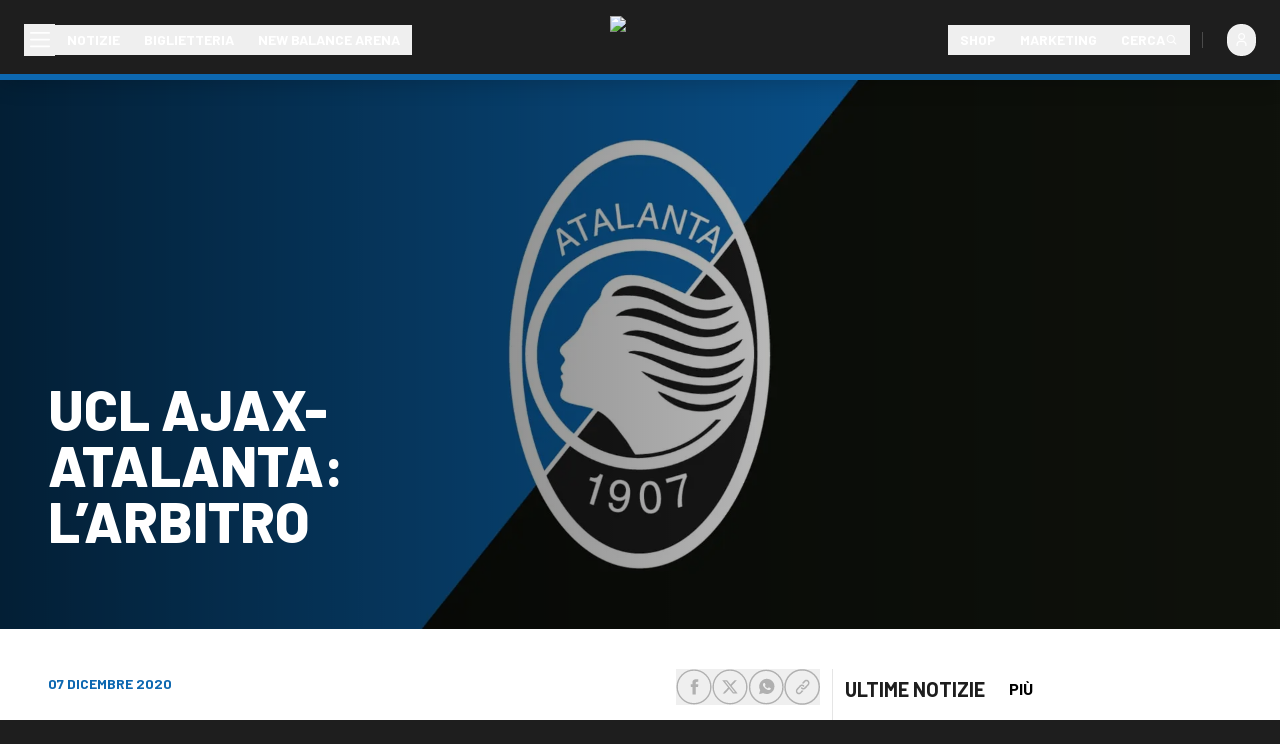

--- FILE ---
content_type: text/html; charset=utf-8
request_url: https://www.atalanta.it/news/ucl-ajax-atalanta-larbitro
body_size: 44714
content:
<!DOCTYPE html><html lang="it" class="__variable_570721"><head><meta charSet="utf-8"/><meta name="viewport" content="width=device-width, initial-scale=1"/><link rel="preload" href="/_next/static/media/61d96c4884191721-s.p.woff2" as="font" crossorigin="" type="font/woff2"/><link rel="preload" href="/_next/static/media/6ad0344ed98ac2e9-s.p.woff2" as="font" crossorigin="" type="font/woff2"/><link rel="preload" href="/_next/static/media/b0bb26939bb40fdb-s.p.woff2" as="font" crossorigin="" type="font/woff2"/><link rel="preload" href="/_next/static/media/cb8236635aff3c3e-s.p.woff2" as="font" crossorigin="" type="font/woff2"/><link rel="stylesheet" href="/_next/static/css/94f55866eb601c14.css" data-precedence="next"/><link rel="stylesheet" href="/_next/static/css/555b944d38fca46a.css" data-precedence="next"/><link rel="stylesheet" href="/_next/static/css/a81d075a829324aa.css" data-precedence="next"/><link rel="stylesheet" href="/_next/static/css/444ec2abe4b0f1bd.css" data-precedence="next"/><link rel="stylesheet" href="/_next/static/css/4d7ba73061c7951f.css" data-precedence="next"/><link rel="stylesheet" href="/_next/static/css/0c451c1adc4c68b6.css" data-precedence="next"/><link rel="stylesheet" href="/_next/static/css/6ad45404132f0164.css" data-precedence="next"/><link rel="stylesheet" href="/_next/static/css/45a6c62ddffeb745.css" data-precedence="next"/><link rel="preload" as="script" fetchPriority="low" href="/_next/static/chunks/webpack-1439f3bf78157822.js"/><script src="/_next/static/chunks/4bd1b696-409494caf8c83275.js" async=""></script><script src="/_next/static/chunks/255-ac576b8c1dfdf619.js" async=""></script><script src="/_next/static/chunks/main-app-1d7dc40ea8a27e31.js" async=""></script><script src="/_next/static/chunks/239-a7f4598a89a6a1e8.js" async=""></script><script src="/_next/static/chunks/519-d73e6d72ccc150e7.js" async=""></script><script src="/_next/static/chunks/app/global-error-5917fa48559d0d64.js" async=""></script><script src="/_next/static/chunks/13b76428-c75990430d19f963.js" async=""></script><script src="/_next/static/chunks/873-462aa2e5c65f6fb1.js" async=""></script><script src="/_next/static/chunks/449-d691a0d553c6fc5f.js" async=""></script><script src="/_next/static/chunks/119-84cc7cdf48a29999.js" async=""></script><script src="/_next/static/chunks/84-fe74e1e8ad3c6513.js" async=""></script><script src="/_next/static/chunks/app/%5B%5B...pageName%5D%5D/page-438117ac1c4717f3.js" async=""></script><script src="/_next/static/chunks/356-4cfc3ed6f8f8dfc7.js" async=""></script><script src="/_next/static/chunks/app/layout-7daaacd821ce5e96.js" async=""></script><script src="/_next/static/chunks/app/error-98e71b55064b13fb.js" async=""></script><script src="/_next/static/chunks/app/not-found-57cc81d5e590519b.js" async=""></script><link rel="preload" href="https://www.googletagmanager.com/gtag/js?id=G-TNRTRFMVR2" as="script"/><link rel="preload" href="https://www.googletagservices.com/tag/js/gpt.js" as="script"/><link rel="preload" as="image" imageSrcSet="/_next/image?url=https%3A%2F%2Fimages.atalanta.it%2Fimage%2Fprivate%2Ft_ratio3_4-size60%2Fv1718107142%2Fprd%2Fassets%2Fassets%2Ffallback-image.jpg&amp;w=640&amp;q=75 1x, /_next/image?url=https%3A%2F%2Fimages.atalanta.it%2Fimage%2Fprivate%2Ft_ratio3_4-size60%2Fv1718107142%2Fprd%2Fassets%2Fassets%2Ffallback-image.jpg&amp;w=1280&amp;q=75 2x"/><link rel="preload" as="image" imageSrcSet="/_next/image?url=https%3A%2F%2Fimages.atalanta.it%2Fimage%2Fprivate%2Ft_ratio4_3-size60%2Fprd%2Ff4i5e4daht9dwjdfftsq&amp;w=256&amp;q=75 1x, /_next/image?url=https%3A%2F%2Fimages.atalanta.it%2Fimage%2Fprivate%2Ft_ratio4_3-size60%2Fprd%2Ff4i5e4daht9dwjdfftsq&amp;w=640&amp;q=75 2x"/><link rel="preload" as="image" imageSrcSet="/_next/image?url=https%3A%2F%2Fimages.atalanta.it%2Fimage%2Fprivate%2Ft_ratio4_3-size60%2Fv1769100175%2Fprd%2Fdkfjbclaadye8zljasyu&amp;w=256&amp;q=75 1x, /_next/image?url=https%3A%2F%2Fimages.atalanta.it%2Fimage%2Fprivate%2Ft_ratio4_3-size60%2Fv1769100175%2Fprd%2Fdkfjbclaadye8zljasyu&amp;w=640&amp;q=75 2x"/><link rel="preload" as="image" imageSrcSet="/_next/image?url=https%3A%2F%2Fimages.atalanta.it%2Fimage%2Fprivate%2Ft_ratio4_3-size60%2Fv1769087769%2Fprd%2Fnnvqm7oalut4ltgcmnd8&amp;w=256&amp;q=75 1x, /_next/image?url=https%3A%2F%2Fimages.atalanta.it%2Fimage%2Fprivate%2Ft_ratio4_3-size60%2Fv1769087769%2Fprd%2Fnnvqm7oalut4ltgcmnd8&amp;w=640&amp;q=75 2x"/><link rel="preload" as="image" imageSrcSet="/_next/image?url=https%3A%2F%2Fimages.atalanta.it%2Fimage%2Fprivate%2Ft_ratio4_3-size60%2Fprd%2Fi29c8lmnqjxiasinwg7i&amp;w=256&amp;q=75 1x, /_next/image?url=https%3A%2F%2Fimages.atalanta.it%2Fimage%2Fprivate%2Ft_ratio4_3-size60%2Fprd%2Fi29c8lmnqjxiasinwg7i&amp;w=640&amp;q=75 2x"/><link rel="preload" as="image" imageSrcSet="/_next/image?url=https%3A%2F%2Fimages.atalanta.it%2Fimage%2Fprivate%2Ft_ratio4_3-size60%2Fv1769076364%2Fprd%2Flme38rnxjbtoa87wz7cj&amp;w=256&amp;q=75 1x, /_next/image?url=https%3A%2F%2Fimages.atalanta.it%2Fimage%2Fprivate%2Ft_ratio4_3-size60%2Fv1769076364%2Fprd%2Flme38rnxjbtoa87wz7cj&amp;w=640&amp;q=75 2x"/><meta name="next-size-adjust" content=""/><link rel="shortcut icon" href="/assets/favicon/favicon.ico"/><link rel="apple-touch-icon" sizes="180x180" href="/assets/favicon/apple-touch-icon.png"/><link rel="icon" type="image/png" sizes="32x32" href="/assets/favicon/favicon-32x32.png"/><link rel="icon" type="image/png" sizes="16x16" href="/assets/favicon/favicon-16x16.png"/><meta name="msapplication-config" content="/assets/favicon/browserconfig.xml"/><title>UCL Ajax-Atalanta: l’arbitro | Atalanta</title><meta name="description" content="Sarà lo spagnolo del Cerro Grande ad arbitrare"/><link rel="author" href="https://www.atalanta.it"/><meta name="author" content="Atalanta - News"/><meta name="robots" content="noodp"/><link rel="canonical" href="https://www.atalanta.it/news/ucl-ajax-atalanta-larbitro"/><link rel="alternate" hrefLang="it-IT" href="https://www.atalanta.it"/><link rel="alternate" hrefLang="en-GB" href="https://en.atalanta.it"/><meta property="og:title" content="UCL Ajax-Atalanta: l’arbitro | Atalanta"/><meta property="og:description" content="Sarà lo spagnolo del Cerro Grande ad arbitrare"/><meta property="og:url" content="https://www.atalanta.it/news/ucl-ajax-atalanta-larbitro"/><meta property="og:site_name" content="Atalanta - News"/><meta property="og:locale" content="it-IT"/><meta property="og:type" content="article"/><meta property="article:published_time" content="2020-12-07T13:29:03Z"/><meta property="article:modified_time" content="2020-12-07T14:55:35Z"/><meta property="article:tag" content="Champions League,Ajax/Atalanta"/><meta name="twitter:card" content="summary_large_image"/><meta name="twitter:title" content="UCL Ajax-Atalanta: l’arbitro | Atalanta"/><meta name="twitter:description" content="Sarà lo spagnolo del Cerro Grande ad arbitrare"/><script src="/_next/static/chunks/polyfills-42372ed130431b0a.js" noModule=""></script>
                              <script>!function(e){var n="https://s.go-mpulse.net/boomerang/";if("False"=="True")e.BOOMR_config=e.BOOMR_config||{},e.BOOMR_config.PageParams=e.BOOMR_config.PageParams||{},e.BOOMR_config.PageParams.pci=!0,n="https://s2.go-mpulse.net/boomerang/";if(window.BOOMR_API_key="5BG4S-J8GV6-8RG8J-CC8R2-MLDKC",function(){function e(){if(!o){var e=document.createElement("script");e.id="boomr-scr-as",e.src=window.BOOMR.url,e.async=!0,i.parentNode.appendChild(e),o=!0}}function t(e){o=!0;var n,t,a,r,d=document,O=window;if(window.BOOMR.snippetMethod=e?"if":"i",t=function(e,n){var t=d.createElement("script");t.id=n||"boomr-if-as",t.src=window.BOOMR.url,BOOMR_lstart=(new Date).getTime(),e=e||d.body,e.appendChild(t)},!window.addEventListener&&window.attachEvent&&navigator.userAgent.match(/MSIE [67]\./))return window.BOOMR.snippetMethod="s",void t(i.parentNode,"boomr-async");a=document.createElement("IFRAME"),a.src="about:blank",a.title="",a.role="presentation",a.loading="eager",r=(a.frameElement||a).style,r.width=0,r.height=0,r.border=0,r.display="none",i.parentNode.appendChild(a);try{O=a.contentWindow,d=O.document.open()}catch(_){n=document.domain,a.src="javascript:var d=document.open();d.domain='"+n+"';void(0);",O=a.contentWindow,d=O.document.open()}if(n)d._boomrl=function(){this.domain=n,t()},d.write("<bo"+"dy onload='document._boomrl();'>");else if(O._boomrl=function(){t()},O.addEventListener)O.addEventListener("load",O._boomrl,!1);else if(O.attachEvent)O.attachEvent("onload",O._boomrl);d.close()}function a(e){window.BOOMR_onload=e&&e.timeStamp||(new Date).getTime()}if(!window.BOOMR||!window.BOOMR.version&&!window.BOOMR.snippetExecuted){window.BOOMR=window.BOOMR||{},window.BOOMR.snippetStart=(new Date).getTime(),window.BOOMR.snippetExecuted=!0,window.BOOMR.snippetVersion=12,window.BOOMR.url=n+"5BG4S-J8GV6-8RG8J-CC8R2-MLDKC";var i=document.currentScript||document.getElementsByTagName("script")[0],o=!1,r=document.createElement("link");if(r.relList&&"function"==typeof r.relList.supports&&r.relList.supports("preload")&&"as"in r)window.BOOMR.snippetMethod="p",r.href=window.BOOMR.url,r.rel="preload",r.as="script",r.addEventListener("load",e),r.addEventListener("error",function(){t(!0)}),setTimeout(function(){if(!o)t(!0)},3e3),BOOMR_lstart=(new Date).getTime(),i.parentNode.appendChild(r);else t(!1);if(window.addEventListener)window.addEventListener("load",a,!1);else if(window.attachEvent)window.attachEvent("onload",a)}}(),"".length>0)if(e&&"performance"in e&&e.performance&&"function"==typeof e.performance.setResourceTimingBufferSize)e.performance.setResourceTimingBufferSize();!function(){if(BOOMR=e.BOOMR||{},BOOMR.plugins=BOOMR.plugins||{},!BOOMR.plugins.AK){var n=""=="true"?1:0,t="",a="ck6mmzyxzcojk2lsr6wq-f-3d757589a-clientnsv4-s.akamaihd.net",i="false"=="true"?2:1,o={"ak.v":"39","ak.cp":"1635474","ak.ai":parseInt("1055779",10),"ak.ol":"0","ak.cr":9,"ak.ipv":4,"ak.proto":"h2","ak.rid":"46bdca4d","ak.r":44268,"ak.a2":n,"ak.m":"dscr","ak.n":"ff","ak.bpcip":"18.188.198.0","ak.cport":52018,"ak.gh":"23.192.164.136","ak.quicv":"","ak.tlsv":"tls1.3","ak.0rtt":"","ak.0rtt.ed":"","ak.csrc":"-","ak.acc":"","ak.t":"1769115565","ak.ak":"hOBiQwZUYzCg5VSAfCLimQ==ic3c1YjTi16UXBjGHEpqtulmdfNX9LDI+oWi9xxfdfDe95eqqNiNuZzBeEGxUR/A8B3QSjwgBLOXtBU946C4XkWh1Jq96w6h4WhwB4AG3958CYu1VbeUp2YeGxVdJ3EZ3UO86v7siUe4J8hCl8h6L03MgfpxeIWncJboxgsgDb1YiyQh6fvraoZo6A+Q4aqWFqQ/KRV2r5pBdtoAPXZ+PlNZDJgd3NQIigdes5TbNhHIxkWxRHBH5Ay6efWVY/BZa//9bAQCT4MS2+OO8AdW7BK6BHqzGJuUbQorn1z3FSG2bLiVS8jfDYdd7d3EUB9SGuCqM9S3uQ3TkNKIRx0o7ngPcScLNtzrkmBJG/Wn8NC8eX47VkVSl5Iv2LmVVnDx8qKgZG95zZzE1/XO032kAQCZaYzhbH4boUTnWqJRQh0=","ak.pv":"17","ak.dpoabenc":"","ak.tf":i};if(""!==t)o["ak.ruds"]=t;var r={i:!1,av:function(n){var t="http.initiator";if(n&&(!n[t]||"spa_hard"===n[t]))o["ak.feo"]=void 0!==e.aFeoApplied?1:0,BOOMR.addVar(o)},rv:function(){var e=["ak.bpcip","ak.cport","ak.cr","ak.csrc","ak.gh","ak.ipv","ak.m","ak.n","ak.ol","ak.proto","ak.quicv","ak.tlsv","ak.0rtt","ak.0rtt.ed","ak.r","ak.acc","ak.t","ak.tf"];BOOMR.removeVar(e)}};BOOMR.plugins.AK={akVars:o,akDNSPreFetchDomain:a,init:function(){if(!r.i){var e=BOOMR.subscribe;e("before_beacon",r.av,null,null),e("onbeacon",r.rv,null,null),r.i=!0}return this},is_complete:function(){return!0}}}}()}(window);</script></head><body><div hidden=""><!--$--><!--/$--></div><!--$?--><template id="B:0"></template><div role="status" class="absolute translate-x-1/2 top-[5px] left-1/2 z-10 " aria-label="Loading"><svg aria-hidden="true" viewBox="0 0 100 101" fill="none" xmlns="http://www.w3.org/2000/svg" width="24" height="24" class="w-8 h-8 mr-2 text-grey-300 animate-spin fill-secondary"><path d="M100 50.5908C100 78.2051 77.6142 100.591 50 100.591C22.3858 100.591 0 78.2051 0 50.5908C0 22.9766 22.3858 0.59082 50 0.59082C77.6142 0.59082 100 22.9766 100 50.5908ZM9.08144 50.5908C9.08144 73.1895 27.4013 91.5094 50 91.5094C72.5987 91.5094 90.9186 73.1895 90.9186 50.5908C90.9186 27.9921 72.5987 9.67226 50 9.67226C27.4013 9.67226 9.08144 27.9921 9.08144 50.5908Z" fill="currentColor"></path><path d="M93.9676 39.0409C96.393 38.4038 97.8624 35.9116 97.0079 33.5539C95.2932 28.8227 92.871 24.3692 89.8167 20.348C85.8452 15.1192 80.8826 10.7238 75.2124 7.41289C69.5422 4.10194 63.2754 1.94025 56.7698 1.05124C51.7666 0.367541 46.6976 0.446843 41.7345 1.27873C39.2613 1.69328 37.813 4.19778 38.4501 6.62326C39.0873 9.04874 41.5694 10.4717 44.0505 10.1071C47.8511 9.54855 51.7191 9.52689 55.5402 10.0491C60.8642 10.7766 65.9928 12.5457 70.6331 15.2552C75.2735 17.9648 79.3347 21.5619 82.5849 25.841C84.9175 28.9121 86.7997 32.2913 88.1811 35.8758C89.083 38.2158 91.5421 39.6781 93.9676 39.0409Z" fill="currentFill"></path></svg><span class="sr-only">common-loading<!-- -->...</span></div><!--/$--><!--$--><!--/$--><script>requestAnimationFrame(function(){$RT=performance.now()});</script><script src="/_next/static/chunks/webpack-1439f3bf78157822.js" id="_R_" async=""></script><div hidden id="S:0"><style>:root{  }</style><div id="main-container" class="flex flex-col justify-between min-h-[100vh]"><header id="header" class="bg-gradient-to-b from-black/70 top-0 z-50 w-full text-white h-header-height flex lg:h-header-height-lg before:content-[&#x27;&#x27;] before:absolute before:w-screen before:h-full before:opacity-0 before:inset-0 before:bg-gradient-navbar before:ease-in-out before:duration-300 sticky before:opacity-100 shadow-header"><nav class="flex w-full mx-6 items-center" aria-label="main-navigation"><div class="flex gap-8 w-full items-center"><div class="drawer-container hamburger overflow-hidden"><div class="drawer-container"><div class="flex z-20 relative h-full"><button class="group space-y-2 w-full h-full" aria-expanded="false" id="hamburger" aria-label="Open"><svg width="32" height="32" viewBox="0 0 32 32" fill="currentColor"><path fill-rule="evenodd" clip-rule="evenodd" d="M6 22.3285C6 21.8156 6.41574 21.3999 6.92857 21.3999H25.0714C25.5843 21.3999 26 21.8156 26 22.3285C26 22.8413 25.5843 23.257 25.0714 23.257H6.92857C6.41574 23.257 6 22.8413 6 22.3285Z"></path><path fill-rule="evenodd" clip-rule="evenodd" d="M6 15.6288C6 15.1159 6.41574 14.7002 6.92857 14.7002H25.0714C25.5843 14.7002 26 15.1159 26 15.6288C26 16.1416 25.5843 16.5573 25.0714 16.5573H6.92857C6.41574 16.5573 6 16.1416 6 15.6288Z"></path><path fill-rule="evenodd" clip-rule="evenodd" d="M6 8.92857C6 8.41574 6.41574 8 6.92857 8H25.0714C25.5843 8 26 8.41574 26 8.92857C26 9.44141 25.5843 9.85714 25.0714 9.85714H6.92857C6.41574 9.85714 6 9.44141 6 8.92857Z"></path></svg></button><div class="flex flex-col px-6 -mt-header-height pt-header-height fixed z-40 bg-secondary bg-opacity-80 backdrop-blur-md	h-full w-screen lg:w-[464px] top-header-height left-0 overflow-hidden transition-transform -translate-x-full duration-300 ease-in-out 
"><details class="absolute top-3 lg:top-6 right-6 flex gap-[3px] items-center font-[700] [&amp;_.chevron]:open:-rotate-90"><summary class="flex justify-between gap-2 lg:justify-start items-center w-full cursor-pointer"><span class="d3-ty-headline-4 uppercase mb-1">Ita</span><span class="chevron transform transition-transform rotate-90 w-[30px] h-[30px] flex items-center justify-center"><svg xmlns="http://www.w3.org/2000/svg" width="16px" height="16px" viewBox="0 0 16 17" fill="none"><path d="M3.684 16.3148C4.27992 16.9107 5.2461 16.9107 5.84202 16.3148L12.3161 9.84073C12.912 9.24481 12.912 8.27863 12.3161 7.68271C12.3164 7.68306 12.3157 7.68235 12.3161 7.68271L5.84202 1.20866C5.2461 0.612739 4.27992 0.61274 3.684 1.20866C3.08808 1.80458 3.08808 2.77076 3.684 3.36668L9.07904 8.76172L3.684 14.1568C3.08808 14.7527 3.08808 15.7189 3.684 16.3148Z" fill="currentColor"></path></svg></span></summary><a href="https://en.atalanta.it" class="text-grey-300 uppercase">ENG</a></details><div class="flex"><a href="/" aria-label="Atalanta Logo" title="Atalanta Logo" class="hidden lg:block mx-auto w-[41px] h-[67px] mb-8"><img alt="Atalanta Logo" loading="lazy" width="61" height="100" decoding="async" data-nimg="1" class=" " style="color:transparent" srcSet="/_next/image?url=https%3A%2F%2Fimages.atalanta.it%2Fimage%2Fprivate%2Ft_q-best%2Fv1717072378%2Fprd%2Fassets%2Fbrand%2Fatalanta-logo.png&amp;w=64&amp;q=75 1x, /_next/image?url=https%3A%2F%2Fimages.atalanta.it%2Fimage%2Fprivate%2Ft_q-best%2Fv1717072378%2Fprd%2Fassets%2Fbrand%2Fatalanta-logo.png&amp;w=128&amp;q=75 2x" src="/_next/image?url=https%3A%2F%2Fimages.atalanta.it%2Fimage%2Fprivate%2Ft_q-best%2Fv1717072378%2Fprd%2Fassets%2Fbrand%2Fatalanta-logo.png&amp;w=128&amp;q=75"/></a></div><div class="border-t border-white border-opacity-20 flex-1 flex flex-col overflow-auto mt-10 lg:mt-0 w-full h-full pt-5"><div class="overflow-y-auto"><ul class="flex flex-col "><li class="relative"><button type="button" class="w-full h-full text-left"><details class="relative nav-item-wrapper w-full [&amp;_.chevron]:open:-rotate-90"><summary class="flex justify-between gap-2 lg:justify-start items-center w-full cursor-pointer"><span class="flex flex-row items-center gap-2 d3-ty-heading-2 py-5">News Centre</span><span class="chevron transform transition-transform rotate-90 w-[30px] h-[30px] flex items-center justify-center"><svg xmlns="http://www.w3.org/2000/svg" width="16px" height="16px" viewBox="0 0 16 17" fill="none"><path d="M3.684 16.3148C4.27992 16.9107 5.2461 16.9107 5.84202 16.3148L12.3161 9.84073C12.912 9.24481 12.912 8.27863 12.3161 7.68271C12.3164 7.68306 12.3157 7.68235 12.3161 7.68271L5.84202 1.20866C5.2461 0.612739 4.27992 0.61274 3.684 1.20866C3.08808 1.80458 3.08808 2.77076 3.684 3.36668L9.07904 8.76172L3.684 14.1568C3.08808 14.7527 3.08808 15.7189 3.684 16.3148Z" fill="currentColor"></path></svg></span></summary><ul class="flex visible flex-col gap-4 mb-4"><li class="d3-ty-heading-4 ml-4 text-grey-300 uppercase"><a href="/news" class="block py-3 cursor-pointer hover:text-white " data-id="5e3b5ce2-e70d-41bf-a860-956c3ddbcbd8" title="" parentid="b13eba56-5f8c-4729-9474-e4e97c882901" rel="noopener">Notizie</a></li><li class="d3-ty-heading-4 ml-4 text-grey-300 uppercase"><a href="/foto" class="block py-3 cursor-pointer hover:text-white " data-id="9a836c2a-455b-46ac-b552-37427328bb88" title="" parentid="b13eba56-5f8c-4729-9474-e4e97c882901" rel="noopener">Foto</a></li><li class="d3-ty-heading-4 ml-4 text-grey-300 uppercase"><a href="/video" class="block py-3 cursor-pointer hover:text-white " data-id="053959d5-a987-47cc-a90d-f97d760267e8" title="" parentid="b13eba56-5f8c-4729-9474-e4e97c882901" rel="noopener">Video</a></li><li class="d3-ty-heading-4 ml-4 text-grey-300 uppercase"><a href="/press-room" class="block py-3 cursor-pointer hover:text-white " data-id="d335f74c-af41-4189-bb1f-da13eacd93a7" title="" parentid="b13eba56-5f8c-4729-9474-e4e97c882901" rel="noopener">Press Room</a></li></ul></details></button></li><li class="relative"><button type="button" class="w-full h-full text-left"><details class="relative nav-item-wrapper w-full [&amp;_.chevron]:open:-rotate-90"><summary class="flex justify-between gap-2 lg:justify-start items-center w-full cursor-pointer"><span class="flex flex-row items-center gap-2 d3-ty-heading-2 py-5">Biglietteria</span><span class="chevron transform transition-transform rotate-90 w-[30px] h-[30px] flex items-center justify-center"><svg xmlns="http://www.w3.org/2000/svg" width="16px" height="16px" viewBox="0 0 16 17" fill="none"><path d="M3.684 16.3148C4.27992 16.9107 5.2461 16.9107 5.84202 16.3148L12.3161 9.84073C12.912 9.24481 12.912 8.27863 12.3161 7.68271C12.3164 7.68306 12.3157 7.68235 12.3161 7.68271L5.84202 1.20866C5.2461 0.612739 4.27992 0.61274 3.684 1.20866C3.08808 1.80458 3.08808 2.77076 3.684 3.36668L9.07904 8.76172L3.684 14.1568C3.08808 14.7527 3.08808 15.7189 3.684 16.3148Z" fill="currentColor"></path></svg></span></summary><ul class="flex visible flex-col gap-4 mb-4"><li class="d3-ty-heading-4 ml-4 text-grey-300 uppercase"><a href="/biglietteria" class="block py-3 cursor-pointer hover:text-white " data-id="ad73e46f-1509-4f05-a52b-56de7347b8bd" title="" parentid="5ccdd7ce-bcf4-4d23-a557-cb9e53741052" rel="noopener">Biglietti</a></li><li class="d3-ty-heading-4 ml-4 text-grey-300 uppercase"><a href="/info-biglietteria" class="block py-3 cursor-pointer hover:text-white " data-id="9a092197-e958-40ef-ba21-ebfdc73e5d65" title="" parentid="5ccdd7ce-bcf4-4d23-a557-cb9e53741052" rel="noopener">Info biglietteria</a></li><li class="d3-ty-heading-4 ml-4 text-grey-300 uppercase"><a href="/dea-card" class="block py-3 cursor-pointer hover:text-white " data-id="2cad9a78-1335-4c2c-8989-45ff3aca579d" title="" parentid="5ccdd7ce-bcf4-4d23-a557-cb9e53741052" rel="noopener">Dea Card</a></li><li class="d3-ty-heading-4 ml-4 text-grey-300 uppercase"><a href="/accrediti" class="block py-3 cursor-pointer hover:text-white " data-id="2f1c9da7-fa47-4653-9697-23907afdf831" title="" parentid="5ccdd7ce-bcf4-4d23-a557-cb9e53741052" rel="noopener">Accrediti</a></li><li class="d3-ty-heading-4 ml-4 text-grey-300 uppercase"><a href="/cambio-utilizzatore-titoli-daccesso" class="block py-3 cursor-pointer hover:text-white " data-id="fe63d564-15bb-47d0-afb4-c713423e39ca" title="" parentid="5ccdd7ce-bcf4-4d23-a557-cb9e53741052" rel="noopener">Cambio utilizzatore</a></li><li class="d3-ty-heading-4 ml-4 text-grey-300 uppercase"><a href="/rivendita-posto" class="block py-3 cursor-pointer hover:text-white " data-id="bd3a574c-4869-438b-b7ba-963431cfbb29" title="" parentid="5ccdd7ce-bcf4-4d23-a557-cb9e53741052" rel="noopener">Rivendita posto</a></li><li class="d3-ty-heading-4 ml-4 text-grey-300 uppercase"><a href="/slo-supporter-liaison-officer" class="block py-3 cursor-pointer hover:text-white " data-id="121c51c3-421c-4e46-8211-35107e9907e0" title="" parentid="5ccdd7ce-bcf4-4d23-a557-cb9e53741052" rel="noopener">SLO</a></li><li class="d3-ty-heading-4 ml-4 text-grey-300 uppercase"><a href="/campagna-abbonamenti" class="block py-3 cursor-pointer hover:text-white " data-id="b473ad36-463c-4a87-8c0f-0457b7efbdf2" title="" parentid="5ccdd7ce-bcf4-4d23-a557-cb9e53741052" rel="noopener">Campagna abbonamenti 25/26</a></li><li class="d3-ty-heading-4 ml-4 text-grey-300 uppercase"><a href="/mini-abbonamenti-ucl" class="block py-3 cursor-pointer hover:text-white " data-id="e39c4a26-371a-45ff-8715-8f6d7c419cae" title="" parentid="5ccdd7ce-bcf4-4d23-a557-cb9e53741052" rel="noopener">Abbonamenti UCL 25/26</a></li></ul></details></button></li><li class="relative"><button type="button" class="w-full h-full text-left"><details class="relative nav-item-wrapper w-full [&amp;_.chevron]:open:-rotate-90"><summary class="flex justify-between gap-2 lg:justify-start items-center w-full cursor-pointer"><span class="flex flex-row items-center gap-2 d3-ty-heading-2 py-5">Partite e risultati</span><span class="chevron transform transition-transform rotate-90 w-[30px] h-[30px] flex items-center justify-center"><svg xmlns="http://www.w3.org/2000/svg" width="16px" height="16px" viewBox="0 0 16 17" fill="none"><path d="M3.684 16.3148C4.27992 16.9107 5.2461 16.9107 5.84202 16.3148L12.3161 9.84073C12.912 9.24481 12.912 8.27863 12.3161 7.68271C12.3164 7.68306 12.3157 7.68235 12.3161 7.68271L5.84202 1.20866C5.2461 0.612739 4.27992 0.61274 3.684 1.20866C3.08808 1.80458 3.08808 2.77076 3.684 3.36668L9.07904 8.76172L3.684 14.1568C3.08808 14.7527 3.08808 15.7189 3.684 16.3148Z" fill="currentColor"></path></svg></span></summary><ul class="flex visible flex-col gap-4 mb-4"><li class="d3-ty-heading-4 ml-4 text-grey-300 uppercase"><a href="/partite-e-risultati/prima-squadra/index" class="block py-3 cursor-pointer hover:text-white " data-id="60d9a375-9a63-4764-8dd9-57562f2eb3a1" title="" parentid="c46ddd11-60b7-4e1b-a062-4d2ef82c5c4e" rel="noopener">Prima squadra</a></li><li class="d3-ty-heading-4 ml-4 text-grey-300 uppercase"><a href="/partite-e-risultati/u23/index" class="block py-3 cursor-pointer hover:text-white " data-id="242213fb-4861-4f56-a468-13a6bb93fedc" title="" parentid="c46ddd11-60b7-4e1b-a062-4d2ef82c5c4e" rel="noopener">Under 23</a></li><li class="d3-ty-heading-4 ml-4 text-grey-300 uppercase"><a href="/partite-e-risultati/primavera/index" class="block py-3 cursor-pointer hover:text-white " data-id="10f1b8ec-d635-442f-898a-6c00a29b8e81" title="" parentid="c46ddd11-60b7-4e1b-a062-4d2ef82c5c4e" rel="noopener">Primavera</a></li></ul></details></button></li><li class="relative"><button type="button" class="w-full h-full text-left"><a href="/classifica" class="flex flex-row items-center gap-2 d3-ty-heading-2 py-5 cursor-pointer hover:text-white " data-id="c9445004-dc87-4502-bde2-508891e4744c" title="" rel="noopener">Classifiche</a></button></li><li class="relative"><button type="button" class="w-full h-full text-left"><details class="relative nav-item-wrapper w-full [&amp;_.chevron]:open:-rotate-90"><summary class="flex justify-between gap-2 lg:justify-start items-center w-full cursor-pointer"><span class="flex flex-row items-center gap-2 d3-ty-heading-2 py-5">Squadre</span><span class="chevron transform transition-transform rotate-90 w-[30px] h-[30px] flex items-center justify-center"><svg xmlns="http://www.w3.org/2000/svg" width="16px" height="16px" viewBox="0 0 16 17" fill="none"><path d="M3.684 16.3148C4.27992 16.9107 5.2461 16.9107 5.84202 16.3148L12.3161 9.84073C12.912 9.24481 12.912 8.27863 12.3161 7.68271C12.3164 7.68306 12.3157 7.68235 12.3161 7.68271L5.84202 1.20866C5.2461 0.612739 4.27992 0.61274 3.684 1.20866C3.08808 1.80458 3.08808 2.77076 3.684 3.36668L9.07904 8.76172L3.684 14.1568C3.08808 14.7527 3.08808 15.7189 3.684 16.3148Z" fill="currentColor"></path></svg></span></summary><ul class="flex visible flex-col gap-4 mb-4"><li class="d3-ty-heading-4 ml-4 text-grey-300 uppercase"><a href="/squadre/prima-squadra" class="block py-3 cursor-pointer hover:text-white " data-id="503910bd-9be9-482b-9865-8f29d8803ad0" title="" parentid="c6e9b778-90fd-4a71-97f9-fd23a1d60d19" rel="noopener">Prima squadra</a></li><li class="d3-ty-heading-4 ml-4 text-grey-300 uppercase"><a href="/squadre/under-23" class="block py-3 cursor-pointer hover:text-white " data-id="501e760b-0891-4c5b-a427-be0ccd4d984f" title="" parentid="c6e9b778-90fd-4a71-97f9-fd23a1d60d19" rel="noopener">Under 23</a></li><li class="d3-ty-heading-4 ml-4 text-grey-300 uppercase"><a href="/squadre/primavera" class="block py-3 cursor-pointer hover:text-white " data-id="d4acd211-075f-4419-add7-4531b6e9c8bf" title="" parentid="c6e9b778-90fd-4a71-97f9-fd23a1d60d19" rel="noopener">Primavera</a></li><li class="d3-ty-heading-4 ml-4 text-grey-300 uppercase"><a href="/squadre/youth-academy" class="block py-3 cursor-pointer hover:text-white " data-id="90d17c64-8f05-44fc-873a-ca349b8b5f71" title="" parentid="c6e9b778-90fd-4a71-97f9-fd23a1d60d19" rel="noopener">Vivaio</a></li></ul></details></button></li><li class="relative"><button type="button" class="w-full h-full text-left"><details class="relative nav-item-wrapper w-full [&amp;_.chevron]:open:-rotate-90"><summary class="flex justify-between gap-2 lg:justify-start items-center w-full cursor-pointer"><span class="flex flex-row items-center gap-2 d3-ty-heading-2 py-5">Società</span><span class="chevron transform transition-transform rotate-90 w-[30px] h-[30px] flex items-center justify-center"><svg xmlns="http://www.w3.org/2000/svg" width="16px" height="16px" viewBox="0 0 16 17" fill="none"><path d="M3.684 16.3148C4.27992 16.9107 5.2461 16.9107 5.84202 16.3148L12.3161 9.84073C12.912 9.24481 12.912 8.27863 12.3161 7.68271C12.3164 7.68306 12.3157 7.68235 12.3161 7.68271L5.84202 1.20866C5.2461 0.612739 4.27992 0.61274 3.684 1.20866C3.08808 1.80458 3.08808 2.77076 3.684 3.36668L9.07904 8.76172L3.684 14.1568C3.08808 14.7527 3.08808 15.7189 3.684 16.3148Z" fill="currentColor"></path></svg></span></summary><ul class="flex visible flex-col gap-4 mb-4"><li class="d3-ty-heading-4 ml-4 text-grey-300 uppercase"><a href="/sede" class="block py-3 cursor-pointer hover:text-white " data-id="fda271e2-2e69-48b2-8d2e-8761e01665df" title="" parentid="e3bfee8f-f156-4367-9102-3c82e0bcd911" rel="noopener">Centro Bortolotti</a></li><li class="d3-ty-heading-4 ml-4 text-grey-300 uppercase"><a href="/organigramma" class="block py-3 cursor-pointer hover:text-white " data-id="7fcbe968-13f5-42ba-917c-b3c3699d72e7" title="" parentid="e3bfee8f-f156-4367-9102-3c82e0bcd911" rel="noopener">Organigramma</a></li><li class="d3-ty-heading-4 ml-4 text-grey-300 uppercase"><a href="/etica" class="block py-3 cursor-pointer hover:text-white " data-id="f00a42b5-12c3-4c3b-9527-f5329e012288" title="" parentid="e3bfee8f-f156-4367-9102-3c82e0bcd911" rel="noopener">Etica</a></li><li class="d3-ty-heading-4 ml-4 text-grey-300 uppercase"><a href="/licenze-uefa/index" class="block py-3 cursor-pointer hover:text-white " data-id="036e148c-e013-413a-bd13-83300c7fe87d" title="" parentid="e3bfee8f-f156-4367-9102-3c82e0bcd911" rel="noopener">Licenze UEFA</a></li><li class="d3-ty-heading-4 ml-4 text-grey-300 uppercase"><a href="/palmares" class="block py-3 cursor-pointer hover:text-white " data-id="2d78a58d-30ff-4a41-9678-67491fc01619" title="" parentid="e3bfee8f-f156-4367-9102-3c82e0bcd911" rel="noopener">Palmares</a></li><li class="d3-ty-heading-4 ml-4 text-grey-300 uppercase"><a href="https://investorrelations.atalanta.it/" class="block py-3 cursor-pointer hover:text-white " data-id="9138e1b2-3ba4-436b-b987-1b23e00a14d1" title="" parentid="e3bfee8f-f156-4367-9102-3c82e0bcd911" rel="noopener" target="_blank">investor relations</a></li></ul></details></button></li><li class="relative"><button type="button" class="w-full h-full text-left"><details class="relative nav-item-wrapper w-full [&amp;_.chevron]:open:-rotate-90"><summary class="flex justify-between gap-2 lg:justify-start items-center w-full cursor-pointer"><span class="flex flex-row items-center gap-2 d3-ty-heading-2 py-5">Marketing</span><span class="chevron transform transition-transform rotate-90 w-[30px] h-[30px] flex items-center justify-center"><svg xmlns="http://www.w3.org/2000/svg" width="16px" height="16px" viewBox="0 0 16 17" fill="none"><path d="M3.684 16.3148C4.27992 16.9107 5.2461 16.9107 5.84202 16.3148L12.3161 9.84073C12.912 9.24481 12.912 8.27863 12.3161 7.68271C12.3164 7.68306 12.3157 7.68235 12.3161 7.68271L5.84202 1.20866C5.2461 0.612739 4.27992 0.61274 3.684 1.20866C3.08808 1.80458 3.08808 2.77076 3.684 3.36668L9.07904 8.76172L3.684 14.1568C3.08808 14.7527 3.08808 15.7189 3.684 16.3148Z" fill="currentColor"></path></svg></span></summary><ul class="flex visible flex-col gap-4 mb-4"><li class="d3-ty-heading-4 ml-4 text-grey-300 uppercase"><a href="/sponsor-e-partner/sponsor" class="block py-3 cursor-pointer hover:text-white " data-id="ad5fb5b3-f0d6-4992-b2dd-3463ab1c160a" title="" parentid="d9fdf296-20ea-4720-a2eb-a7f55a26e0a1" rel="noopener">Sponsor &amp; partner</a></li><li class="d3-ty-heading-4 ml-4 text-grey-300 uppercase"><a href="https://hospitality.atalanta.it/" class="block py-3 cursor-pointer hover:text-white " data-id="064561c8-b365-44bb-98ad-7f61a6b5a361" title="" parentid="d9fdf296-20ea-4720-a2eb-a7f55a26e0a1" target="_blank" rel="noopener noreferrer">Opportunità</a></li></ul></details></button></li><li class="relative"><button type="button" class="w-full h-full text-left"><details class="relative nav-item-wrapper w-full [&amp;_.chevron]:open:-rotate-90"><summary class="flex justify-between gap-2 lg:justify-start items-center w-full cursor-pointer"><span class="flex flex-row items-center gap-2 d3-ty-heading-2 py-5">Atalantini</span><span class="chevron transform transition-transform rotate-90 w-[30px] h-[30px] flex items-center justify-center"><svg xmlns="http://www.w3.org/2000/svg" width="16px" height="16px" viewBox="0 0 16 17" fill="none"><path d="M3.684 16.3148C4.27992 16.9107 5.2461 16.9107 5.84202 16.3148L12.3161 9.84073C12.912 9.24481 12.912 8.27863 12.3161 7.68271C12.3164 7.68306 12.3157 7.68235 12.3161 7.68271L5.84202 1.20866C5.2461 0.612739 4.27992 0.61274 3.684 1.20866C3.08808 1.80458 3.08808 2.77076 3.684 3.36668L9.07904 8.76172L3.684 14.1568C3.08808 14.7527 3.08808 15.7189 3.684 16.3148Z" fill="currentColor"></path></svg></span></summary><ul class="flex visible flex-col gap-4 mb-4"><li class="d3-ty-heading-4 ml-4 text-grey-300 uppercase"><a href="/scuola-allo-stadio" class="block py-3 cursor-pointer hover:text-white " data-id="4d7bf595-562f-4ad6-a71e-7ac9265c07e3" title="" parentid="97b9602e-50d0-4b3e-8080-7ded52b26c0b" rel="noopener">La Scuola allo Stadio</a></li><li class="d3-ty-heading-4 ml-4 text-grey-300 uppercase"><a href="/neonati-atalantini" class="block py-3 cursor-pointer hover:text-white " data-id="a5764060-921a-4f70-a757-04fb967e4a15" title="" parentid="97b9602e-50d0-4b3e-8080-7ded52b26c0b" rel="noopener">Neonati Atalantini</a></li><li class="d3-ty-heading-4 ml-4 text-grey-300 uppercase"><a href="/store" class="block py-3 cursor-pointer hover:text-white " data-id="537779d6-df8e-4d09-8c35-c8f268a89cf5" title="" parentid="97b9602e-50d0-4b3e-8080-7ded52b26c0b" rel="noopener">Atalanta Store</a></li></ul></details></button></li><li class="relative"><button type="button" class="w-full h-full text-left"><details class="relative nav-item-wrapper w-full [&amp;_.chevron]:open:-rotate-90"><summary class="flex justify-between gap-2 lg:justify-start items-center w-full cursor-pointer"><span class="flex flex-row items-center gap-2 d3-ty-heading-2 py-5">Accademia</span><span class="chevron transform transition-transform rotate-90 w-[30px] h-[30px] flex items-center justify-center"><svg xmlns="http://www.w3.org/2000/svg" width="16px" height="16px" viewBox="0 0 16 17" fill="none"><path d="M3.684 16.3148C4.27992 16.9107 5.2461 16.9107 5.84202 16.3148L12.3161 9.84073C12.912 9.24481 12.912 8.27863 12.3161 7.68271C12.3164 7.68306 12.3157 7.68235 12.3161 7.68271L5.84202 1.20866C5.2461 0.612739 4.27992 0.61274 3.684 1.20866C3.08808 1.80458 3.08808 2.77076 3.684 3.36668L9.07904 8.76172L3.684 14.1568C3.08808 14.7527 3.08808 15.7189 3.684 16.3148Z" fill="currentColor"></path></svg></span></summary><ul class="flex visible flex-col gap-4 mb-4"><li class="d3-ty-heading-4 ml-4 text-grey-300 uppercase"><a href="/football-camp" class="block py-3 cursor-pointer hover:text-white " data-id="334d7dbb-9890-4134-9d81-4dcd8dc49fd2" title="" parentid="fee4e919-8609-43cb-a8ab-5a7bef84005f" rel="noopener">Football Camp</a></li><li class="d3-ty-heading-4 ml-4 text-grey-300 uppercase"><a href="https://scuolacalcioatalanta.it/" class="block py-3 cursor-pointer hover:text-white " data-id="6a28d590-b625-4e44-af7f-7c8261a463a1" title="" parentid="fee4e919-8609-43cb-a8ab-5a7bef84005f" target="_blank" rel="noopener noreferrer">Scuola calcio</a></li></ul></details></button></li></ul></div><div class="px-2 py-8 border-t border-white border-opacity-20 mt-auto"><ul class="flex gap-2 lg:gap-4 lg:justify-between "><li><button type="button" class="w-full h-full text-left"><a href="https://www.facebook.com/atalantabc/" class="flex flex-row items-center gap-2 d3-ty-navigation uppercase hover:text-black transition duration-300 cursor-pointer hover:text-white " data-id="f55c700c-c788-45fa-9a71-5a826a43a005" title="nav-fb" target="_blank" rel="noopener noreferrer"><span class="sr-only">Facebook</span><svg width="36" height="36" viewBox="0 0 36 37" fill="none" class="object-contain"><circle cx="18" cy="18.418" r="17.3" stroke="currentColor" stroke-width="1.4"></circle><path fill-rule="evenodd" clip-rule="evenodd" d="M16.363 22.3325C16.363 21.1006 16.3555 19.8688 16.3705 18.6369C16.3705 18.4282 16.3108 18.3655 16.0871 18.3725C15.677 18.3864 15.2668 18.3725 14.8493 18.3794C14.6852 18.3864 14.6181 18.3377 14.6256 18.1776C14.633 17.4121 14.633 16.6395 14.6256 15.874C14.6256 15.7278 14.6703 15.6791 14.8343 15.6791C15.2519 15.6861 15.677 15.6652 16.0946 15.6861C16.3406 15.7 16.3854 15.6165 16.3854 15.4077C16.3705 14.8231 16.3705 14.2385 16.3854 13.6539C16.4003 12.9371 16.6091 12.2689 17.0639 11.6913C17.6307 10.9466 18.4509 10.6126 19.3979 10.5708C20.3673 10.529 21.3442 10.5499 22.321 10.543C22.4553 10.543 22.5 10.5847 22.5 10.71C22.4925 11.4895 22.4925 12.262 22.5 13.0415C22.5 13.1806 22.4553 13.2224 22.3061 13.2224C21.8363 13.2154 21.3666 13.2224 20.9042 13.2224C20.2779 13.2224 19.905 13.5217 19.8677 14.0993C19.8379 14.5586 19.8603 15.0249 19.8454 15.4912C19.8379 15.6582 19.9498 15.6443 20.0616 15.6443C20.77 15.6443 21.4859 15.6513 22.1943 15.6374C22.4031 15.6374 22.4702 15.6791 22.4478 15.881C22.3583 16.6535 22.2838 17.426 22.2092 18.2054C22.1943 18.3794 22.1048 18.4142 21.9407 18.4142C21.3815 18.4073 20.8148 18.4073 20.2555 18.4142C19.8528 18.4142 19.8901 18.3586 19.8901 18.7413C19.8901 21.1563 19.8826 23.5643 19.8976 25.9793C19.8976 26.2368 19.8304 26.2994 19.562 26.2925C18.6001 26.2785 17.6307 26.2785 16.6687 26.2925C16.4003 26.2994 16.3555 26.2089 16.3555 25.9862C16.363 24.7614 16.363 23.5434 16.363 22.3325Z" fill="currentColor"></path></svg></a></button></li><li><button type="button" class="w-full h-full text-left"><a href="https://www.instagram.com/atalantabc/" class="flex flex-row items-center gap-2 d3-ty-navigation uppercase hover:text-black transition duration-300 cursor-pointer hover:text-white " data-id="3fbf4e9f-6a6a-458d-a449-30b357c9fbc9" title="nav-ig" target="_blank" rel="noopener noreferrer"><span class="sr-only">Instagram</span><svg width="36" height="36" viewBox="0 0 36 37" fill="none" class="object-contain"><circle cx="18" cy="18.418" r="17.3" stroke="currentColor" stroke-width="1.4"></circle><path fill-rule="evenodd" clip-rule="evenodd" d="M18.0007 10.7817C15.9268 10.7817 15.6665 10.7908 14.852 10.8279C14.039 10.8651 13.4841 10.9938 12.9985 11.1826C12.4963 11.3777 12.0702 11.6386 11.6458 12.0632C11.221 12.4877 10.9601 12.9137 10.7644 13.4158C10.5751 13.9015 10.4462 14.4566 10.4096 15.2692C10.3732 16.0838 10.3636 16.3442 10.3636 18.4181C10.3636 20.492 10.3729 20.7515 10.4098 21.566C10.4472 22.379 10.5759 22.9339 10.7646 23.4194C10.9598 23.9217 11.2207 24.3477 11.6453 24.7722C12.0696 25.197 12.4956 25.4585 12.9976 25.6536C13.4835 25.8424 14.0385 25.9711 14.8513 26.0083C15.6659 26.0454 15.926 26.0545 17.9998 26.0545C20.0739 26.0545 20.3333 26.0454 21.1479 26.0083C21.9609 25.9711 22.5164 25.8424 23.0023 25.6536C23.5044 25.4585 23.9298 25.197 24.3541 24.7722C24.7789 24.3477 25.0398 23.9217 25.2355 23.4196C25.4232 22.9339 25.5521 22.3788 25.5902 21.5662C25.6268 20.7516 25.6364 20.492 25.6364 18.4181C25.6364 16.3442 25.6268 16.0839 25.5902 15.2694C25.5521 14.4564 25.4232 13.9015 25.2355 13.416C25.0398 12.9137 24.7789 12.4877 24.3541 12.0632C23.9293 11.6384 23.5045 11.3775 23.0018 11.1826C22.515 10.9938 21.9597 10.8651 21.1468 10.8279C20.3322 10.7908 20.0729 10.7817 17.9983 10.7817H18.0007ZM22.077 13.4255C21.5711 13.4255 21.1606 13.8355 21.1606 14.3415C21.1606 14.8475 21.5711 15.2579 22.077 15.2579C22.5829 15.2579 22.9934 14.8475 22.9934 14.3415C22.9934 13.8356 22.5829 13.4252 22.077 13.4252V13.4255ZM18.0007 14.4969C15.835 14.4969 14.0791 16.2528 14.0791 18.4185C14.0791 20.5842 15.835 22.3393 18.0007 22.3393C20.1664 22.3393 21.9217 20.5842 21.9217 18.4185C21.9217 16.2528 20.1663 14.4969 18.0006 14.4969H18.0007ZM18.0007 15.8729C19.4065 15.8729 20.5462 17.0125 20.5462 18.4184C20.5462 19.8241 19.4065 20.9638 18.0007 20.9638C16.5948 20.9638 15.4552 19.8241 15.4552 18.4184C15.4552 17.0125 16.5948 15.8729 18.0007 15.8729Z" fill="currentColor"></path></svg></a></button></li><li><button type="button" class="w-full h-full text-left"><a href="https://www.youtube.com/user/AtalantaBC1907" class="flex flex-row items-center gap-2 d3-ty-navigation uppercase hover:text-black transition duration-300 cursor-pointer hover:text-white " data-id="1d2c26a3-7f1f-47c3-96d4-7c6abc2d5e51" title="nav-yt" target="_blank" rel="noopener noreferrer"><span class="sr-only">Youtube</span><svg viewBox="0 0 35 34" fill="currentColor" width="36" height="36" class="object-contain"><circle cx="17.4546" cy="17" r="16.3" fill="black" fill-opacity="0" stroke="currentColor" stroke-width="1.4"></circle><path fill-rule="evenodd" clip-rule="evenodd" d="M22.6071 12.7498C23.1746 12.9055 23.6215 13.3643 23.7731 13.9469C24.0487 15.0029 24.0487 17.2062 24.0487 17.2062C24.0487 17.2062 24.0487 19.4094 23.7731 20.4654C23.6215 21.0481 23.1746 21.5069 22.6071 21.6627C21.5788 21.9456 17.4548 21.9456 17.4548 21.9456C17.4548 21.9456 13.3308 21.9456 12.3024 21.6627C11.7349 21.5069 11.288 21.0481 11.1364 20.4654C10.8608 19.4094 10.8608 17.2062 10.8608 17.2062C10.8608 17.2062 10.8608 15.0029 11.1364 13.9469C11.288 13.3643 11.7349 12.9055 12.3024 12.7498C13.3308 12.4668 17.4548 12.4668 17.4548 12.4668C17.4548 12.4668 21.5788 12.4668 22.6071 12.7498ZM16.2184 15.3512V19.4724L19.5154 17.4119L16.2184 15.3512Z" fill="currentColor"></path></svg></a></button></li><li><button type="button" class="w-full h-full text-left"><a href="https://twitter.com/Atalanta_BC" class="flex flex-row items-center gap-2 d3-ty-navigation uppercase hover:text-black transition duration-300 cursor-pointer hover:text-white " data-id="61721842-0f67-464a-b81d-0bc7287ec047" title="nav-x" rel="noopener" target="_blank"><span class="sr-only">X</span><svg width="36" height="36" viewBox="0 0 36 37" fill="none" class="object-contain"><circle cx="18" cy="18.418" r="17.3" stroke="currentColor" stroke-width="1.4"></circle><path d="M22.529 11.668H24.9441L19.6679 17.3864L25.875 25.168H21.0149L17.2082 20.4485L12.8526 25.168H10.436L16.0795 19.0514L10.125 11.668H15.1085L18.5494 15.9817L22.529 11.668ZM21.6814 23.7972H23.0197L14.3814 12.9667H12.9453L21.6814 23.7972Z" fill="currentColor"></path></svg></a></button></li><li><button type="button" class="w-full h-full text-left"><a href="https://www.whatsapp.com/channel/0029Va7xKzC4NVihQ4we5K1W" class="flex flex-row items-center gap-2 d3-ty-navigation uppercase hover:text-black transition duration-300 cursor-pointer hover:text-white " data-id="10135a97-efde-47f9-8cf4-9097df48907f" title="nav-wa" target="_blank" rel="noopener noreferrer"><span class="sr-only">Whatsapp</span><svg xmlns="http://www.w3.org/2000/svg" width="36" height="36" viewBox="0 0 38 37" fill="none" class="object-contain"><circle cx="19.2786" cy="18.4991" r="17.6044" stroke="currentColor" stroke-width="1.51203"></circle><path fill-rule="evenodd" clip-rule="evenodd" d="M25.5583 12.2091C24.0369 10.6946 22.0084 9.85938 19.8508 9.85938C15.4066 9.85938 11.7921 13.4574 11.7829 17.8907C11.7829 19.3042 12.1517 20.6902 12.8617 21.9018L11.7184 26.0597L15.9967 24.9399C17.1769 25.5824 18.5046 25.9129 19.8508 25.9129C24.2951 25.9129 27.9187 22.3148 27.9187 17.8815C27.9187 15.7521 27.0797 13.7328 25.5583 12.2091ZM22.1562 18.9186C22.3406 18.9829 23.3272 19.4693 23.53 19.5703C23.5739 19.5921 23.6142 19.6114 23.6514 19.6291C23.7861 19.6932 23.8779 19.737 23.9357 19.8089C23.9818 19.8915 23.9818 20.2954 23.8158 20.7635C23.6407 21.2316 22.8385 21.663 22.4512 21.7181C22.1008 21.764 21.6583 21.7915 21.1788 21.6355C20.8837 21.5437 20.5057 21.4244 20.0262 21.2133C18.1257 20.3926 16.8459 18.5555 16.6174 18.2275C16.6031 18.207 16.593 18.1924 16.587 18.1843C16.5844 18.1808 16.5814 18.1767 16.578 18.1722C16.4492 17.9982 15.7664 17.0759 15.7664 16.1099C15.7664 15.1961 16.2214 14.7114 16.4332 14.4857C16.4491 14.4689 16.4635 14.4535 16.4764 14.4394C16.6608 14.2375 16.8728 14.1916 17.0111 14.1916C17.1494 14.1916 17.2785 14.1916 17.3984 14.2008C17.4135 14.2019 17.4293 14.2021 17.4457 14.2022C17.56 14.2032 17.7051 14.2045 17.8502 14.5496C17.9252 14.7278 18.049 15.0278 18.1666 15.3125C18.3093 15.6581 18.4427 15.9811 18.468 16.0365C18.5233 16.1375 18.551 16.2476 18.4864 16.3853C18.4804 16.3973 18.4746 16.4089 18.469 16.4202C18.4144 16.5296 18.3755 16.6076 18.2836 16.7157C18.2392 16.7639 18.193 16.8192 18.1474 16.8737C18.0888 16.9439 18.0311 17.0129 17.9793 17.0645C17.8779 17.1655 17.7672 17.2756 17.8871 17.4776C17.8893 17.481 17.8915 17.4847 17.8939 17.4885C18.0217 17.6942 18.4235 18.3408 19.012 18.8635C19.6592 19.4311 20.2163 19.6718 20.5003 19.7945C20.5562 19.8187 20.6014 19.8382 20.6348 19.8548C20.8376 19.9558 20.9483 19.9466 21.0681 19.8089C21.188 19.6713 21.566 19.2215 21.7044 19.0196C21.8334 18.8176 21.9717 18.8544 22.1562 18.9186Z" fill="currentColor"></path></svg></a></button></li><li><button type="button" class="w-full h-full text-left"><a href="https://www.linkedin.com/company/atalantabc/" class="flex flex-row items-center gap-2 d3-ty-navigation uppercase hover:text-black transition duration-300 cursor-pointer hover:text-white " data-id="efe4df58-bcc0-409c-aac2-568442514c7f" title="nav-in" target="_blank" rel="noopener noreferrer"><span class="sr-only">Linkedin</span><svg viewBox="0 0 35 34" fill="currentColor" width="36" height="36" class="object-contain"><circle cx="17.9092" cy="17" r="16.3" fill="black" fill-opacity="0" stroke="currentColor" stroke-width="1.4"></circle><path fill="currentColor" d="m23.112 9.912-11.228 0c-.255-.003-.5.096-.683.274-.182.178-.286.421-.29.676l0 11.275c.003.255 .107.498 .289.676 .182.178 .428.277 .683.274l11.228 0c.255.003 .502-.095.685-.273.183-.178.288-.422.291-.677l0-11.275c-.004-.255-.109-.499-.292-.677-.183-.178-.429-.275-.685-.272zm-.973 11.226-1.952 0 0-3.057c0-.729-.013-1.668-1.015-1.668-1.017 0-1.172.794-1.172 1.615l0 3.11-1.952 0 0-6.287 1.874 0 0 .859.026 0c.188-.321.459-.584.784-.763.326-.179.694-.266 1.065-.252 1.979 0 2.344 1.301 2.344 2.995l-.001 3.449zm-8.295-7.147c-.224 0-.443-.066-.629-.191-.186-.125-.332-.301-.417-.508-.086-.207-.108-.435-.065-.655.044-.22.151-.422.31-.58.158-.159.36-.267.58-.31.22-.044.448-.021.655 .064.207 .086.384 .231.508 .417.125 .186.191 .405.191 .629 0 .149-.029.296-.086.434-.057.137-.14.262-.246.368-.105.105-.23.189-.367.246-.138.057-.285.086-.434.086zm.976 7.147-1.954 0 0-6.287 1.954 0 0 6.287z"></path></svg></a></button></li><li><button type="button" class="w-full h-full text-left"><a href="https://www.tiktok.com/@atalanta_bc" class="flex flex-row items-center gap-2 d3-ty-navigation uppercase hover:text-black transition duration-300 cursor-pointer hover:text-white " data-id="16a0bc8f-6d04-4875-b18b-4bb06a27cb96" title="nav-tk" rel="noopener" target="_blank"><span class="sr-only">TikTok</span><svg width="36" height="36" viewBox="0 0 36 37" fill="none" class="object-contain"><circle cx="18" cy="18.418" r="17.3" stroke="currentColor" stroke-width="1.4"></circle><path d="M21.7051 9.41797H18.5976V21.6788C18.5976 23.1397 17.4024 24.3397 15.9151 24.3397C14.4277 24.3397 13.2325 23.1397 13.2325 21.6788C13.2325 20.2441 14.4011 19.0701 15.8354 19.018V15.9397C12.6747 15.9919 10.125 18.5223 10.125 21.6788C10.125 24.8615 12.7279 27.418 15.9416 27.418C19.1553 27.418 21.7582 24.8354 21.7582 21.6788V15.3919C22.9269 16.2267 24.3611 16.7223 25.875 16.7484V13.6701C23.5378 13.5919 21.7051 11.7136 21.7051 9.41797Z" fill="currentColor"></path></svg></a></button></li></ul></div></div></div></div></div></div><a href="/" aria-label="Atalanta Logo" title="Atalanta Logo" class="absolute top-4 left-[calc(50vw-20px)] lg:left-[calc(50vw-30px)] z-[100] w-[41px] h-[67px] lg:w-[61px] lg:h-[100px]"><img alt="Atalanta Logo" loading="lazy" width="61" height="100" decoding="async" data-nimg="1" class=" " style="color:transparent" srcSet="/_next/image?url=https%3A%2F%2Fimages.atalanta.it%2Fimage%2Fprivate%2Ft_q-best%2Fv1717072378%2Fprd%2Fassets%2Fbrand%2Fatalanta-logo.png&amp;w=64&amp;q=75 1x, /_next/image?url=https%3A%2F%2Fimages.atalanta.it%2Fimage%2Fprivate%2Ft_q-best%2Fv1717072378%2Fprd%2Fassets%2Fbrand%2Fatalanta-logo.png&amp;w=128&amp;q=75 2x" src="/_next/image?url=https%3A%2F%2Fimages.atalanta.it%2Fimage%2Fprivate%2Ft_q-best%2Fv1717072378%2Fprd%2Fassets%2Fbrand%2Fatalanta-logo.png&amp;w=128&amp;q=75"/></a><div class="gap-8 items-center w-full text-white justify-between hidden lg:flex "><div class="flex gap-4 items-center w-full"><div class="flex flex-col w-full h-full items-center justify-center"><div class="flex flex-row justify-between w-full items-center"><div class="flex items-center w-full"><ul class="flex gap-2 "><li class="relative"><button type="button" class="w-full h-full text-left"><a href="/news" class="flex flex-row items-end gap-1 d3-ty-navigation-small py-1 mx-3 mt-1 border-b-4 border-transparent hover:border-primary w-max [&amp;&gt;svg]:w-[13px] [&amp;&gt;svg]:h-[13px]  cursor-pointer hover:text-white border-b border-primary border-3" data-id="fbc98b9c-7775-43c0-b410-8ffdec113ea9" title="" rel="noopener">Notizie</a></button></li><li class="relative"><button type="button" class="w-full h-full text-left"><a href="/biglietteria" class="flex flex-row items-end gap-1 d3-ty-navigation-small py-1 mx-3 mt-1 border-b-4 border-transparent hover:border-primary w-max [&amp;&gt;svg]:w-[13px] [&amp;&gt;svg]:h-[13px]  cursor-pointer hover:text-white " data-id="b90468f9-32e7-46c1-bd08-5b94498bb735" title="" rel="noopener">Biglietteria</a></button></li><li class="relative"><button type="button" class="w-full h-full text-left"><a href="/stadio" class="flex flex-row items-end gap-1 d3-ty-navigation-small py-1 mx-3 mt-1 border-b-4 border-transparent hover:border-primary w-max [&amp;&gt;svg]:w-[13px] [&amp;&gt;svg]:h-[13px]  cursor-pointer hover:text-white " data-id="b1c525b3-f4d3-48fe-8082-70c81124b268" title="" rel="noopener">New Balance Arena</a></button></li></ul></div><ul class="flex gap-2 "><li class="relative"><button type="button" class="w-full h-full text-left"><a href="https://store.atalanta.it/it?utm_source=sito_club&amp;utm_medium=link_menu&amp;utm_campaign=corporate" class="flex flex-row items-end gap-1 d3-ty-navigation-small py-1 mx-3 mt-1 border-b-4 border-transparent hover:border-primary w-max [&amp;&gt;svg]:w-[13px] [&amp;&gt;svg]:h-[13px]  cursor-pointer hover:text-white " data-id="a71d2276-567b-40f4-a04d-3a89b0473395" title="" target="_blank" rel="noopener noreferrer">Shop</a></button></li><li class="relative"><button type="button" class="w-full h-full text-left"><a href="https://hospitality.atalanta.it/" class="flex flex-row items-end gap-1 d3-ty-navigation-small py-1 mx-3 mt-1 border-b-4 border-transparent hover:border-primary w-max [&amp;&gt;svg]:w-[13px] [&amp;&gt;svg]:h-[13px]  cursor-pointer hover:text-white " data-id="744c082b-912f-4a9f-874d-c4f82ea01df6" title="" target="_blank" rel="noopener noreferrer">Marketing</a></button></li><li class="relative"><button type="button" class="w-full h-full text-left"><a href="/search" class="flex flex-row items-end gap-1 d3-ty-navigation-small py-1 mx-3 mt-1 border-b-4 border-transparent hover:border-primary w-max [&amp;&gt;svg]:w-[13px] [&amp;&gt;svg]:h-[13px]  cursor-pointer hover:text-white " data-id="0342eb6a-e741-4323-8f19-324189f27cff" title="" rel="noopener">Cerca<svg viewBox="0 0 18 18" fill="none"><path fill-rule="evenodd" clip-rule="evenodd" d="M12.4782 10.3447C14.2237 8.10291 14.0661 4.8595 12.0052 2.7986C9.77353 0.566971 6.15535 0.566971 3.92372 2.7986C1.69209 5.03023 1.69209 8.64841 3.92372 10.88C5.98462 12.9409 9.22804 13.0986 11.4699 11.353C11.4795 11.364 11.4896 11.3747 11.5001 11.3851L14.5306 14.4157C14.8096 14.6946 15.2618 14.6946 15.5408 14.4157C15.8197 14.1367 15.8197 13.6844 15.5408 13.4055L12.5102 10.3749C12.4998 10.3645 12.4891 10.3544 12.4782 10.3447ZM10.995 3.80878C12.6687 5.4825 12.6687 8.19613 10.995 9.86985C9.32126 11.5436 6.60762 11.5436 4.9339 9.86985C3.26018 8.19613 3.26018 5.4825 4.9339 3.80878C6.60762 2.13506 9.32126 2.13506 10.995 3.80878Z" fill="currentColor"></path></svg></a></button></li></ul><div class="hidden lg:block bg-white/20 h-4 w-[1px] ml-3 mr-6 z-50"></div><button class="flex justify-center rounded-full border z-10 size-8 py-2 px-[7px] d3-ty-navigation-small group border-white/20 hover:bg-white" aria-label="Accedi"><svg width="13" height="13" viewBox="0 0 10 13" fill="none" class="group-hover:!text-secondary" aria-label="Accedi"><path fill-rule="evenodd" clip-rule="evenodd" d="M7.40943 3.51922C7.40943 2.22717 6.36932 1.17599 5.09112 1.17599C3.81267 1.17599 2.77256 2.22717 2.77256 3.51922C2.77256 4.81102 3.81267 5.8622 5.09112 5.8622C6.36932 5.8622 7.40943 4.81102 7.40943 3.51922ZM8.57489 3.51925C8.57489 5.4607 7.01188 7.04009 5.09112 7.04009C3.17012 7.04009 1.60735 5.46045 1.60735 3.51925C1.60735 1.57781 3.17012 -0.00158691 5.09112 -0.00158691C7.01213 -0.00158691 8.57489 1.57781 8.57489 3.51925ZM1.23161 11.5016V12.9984H0V11.5016C0 10.6592 0.279934 9.86034 0.809744 9.19151C1.54003 8.26965 2.63389 7.74088 3.81087 7.74088H6.18913C6.92987 7.74088 7.65023 7.95367 8.2723 8.35631C9.35414 9.05635 10 10.2323 10 11.5016V12.9984H8.76787V11.5016C8.76787 10.0984 7.61076 8.95679 6.18887 8.95679H3.81061C2.38846 8.95679 1.23161 10.0984 1.23161 11.5016Z" fill="currentColor"></path></svg></button></div></div></div></div></div><div class="flex lg:hidden"><button class="flex justify-center rounded-full border z-10 size-8 py-2 px-[7px] d3-ty-navigation-small group border-white/20 hover:bg-white" aria-label="Accedi"><svg width="13" height="13" viewBox="0 0 10 13" fill="none" class="group-hover:!text-secondary" aria-label="Accedi"><path fill-rule="evenodd" clip-rule="evenodd" d="M7.40943 3.51922C7.40943 2.22717 6.36932 1.17599 5.09112 1.17599C3.81267 1.17599 2.77256 2.22717 2.77256 3.51922C2.77256 4.81102 3.81267 5.8622 5.09112 5.8622C6.36932 5.8622 7.40943 4.81102 7.40943 3.51922ZM8.57489 3.51925C8.57489 5.4607 7.01188 7.04009 5.09112 7.04009C3.17012 7.04009 1.60735 5.46045 1.60735 3.51925C1.60735 1.57781 3.17012 -0.00158691 5.09112 -0.00158691C7.01213 -0.00158691 8.57489 1.57781 8.57489 3.51925ZM1.23161 11.5016V12.9984H0V11.5016C0 10.6592 0.279934 9.86034 0.809744 9.19151C1.54003 8.26965 2.63389 7.74088 3.81087 7.74088H6.18913C6.92987 7.74088 7.65023 7.95367 8.2723 8.35631C9.35414 9.05635 10 10.2323 10 11.5016V12.9984H8.76787V11.5016C8.76787 10.0984 7.61076 8.95679 6.18887 8.95679H3.81061C2.38846 8.95679 1.23161 10.0984 1.23161 11.5016Z" fill="currentColor"></path></svg></button></div></nav></header><main id="main" class="d3-main grow bg-white"><article class="d3-article"><div class="relative w-full"><div class="h-full w-full flex absolute bg-gradient-to-t lg:bg-gradient-to-r from-black/70 to-transparent"><div class="mt-auto container flex items-end pb-[52px] sm:pb-20"><h1 class="d3-ty-heading-1 text-white max-w-[520px]">UCL Ajax-Atalanta: l’arbitro</h1></div></div><picture><source srcSet="/_next/image?url=https%3A%2F%2Fimages.atalanta.it%2Fimage%2Fprivate%2Ft_ratio21_9-size60%2Fv1718107142%2Fprd%2Fassets%2Fassets%2Ffallback-image.jpg&amp;w=1920&amp;q=75 1x, /_next/image?url=https%3A%2F%2Fimages.atalanta.it%2Fimage%2Fprivate%2Ft_ratio21_9-size60%2Fv1718107142%2Fprd%2Fassets%2Fassets%2Ffallback-image.jpg&amp;w=3840&amp;q=75 2x" media="(min-width: 1024px)"/><source srcSet="/_next/image?url=https%3A%2F%2Fimages.atalanta.it%2Fimage%2Fprivate%2Ft_ratio3_4-size60%2Fv1718107142%2Fprd%2Fassets%2Fassets%2Ffallback-image.jpg&amp;w=768&amp;q=75 1x, /_next/image?url=https%3A%2F%2Fimages.atalanta.it%2Fimage%2Fprivate%2Ft_ratio3_4-size60%2Fv1718107142%2Fprd%2Fassets%2Fassets%2Ffallback-image.jpg&amp;w=1920&amp;q=75 2x" media="(min-width: 768px)"/><img alt="UCL Ajax-Atalanta: l’arbitro" loading="eager" width="640" height="853" decoding="async" data-nimg="1" class="aspect-[3/4] lg:aspect-[21/9] mb-8 lg:mb-10" style="color:transparent;width:100%" srcSet="/_next/image?url=https%3A%2F%2Fimages.atalanta.it%2Fimage%2Fprivate%2Ft_ratio3_4-size60%2Fv1718107142%2Fprd%2Fassets%2Fassets%2Ffallback-image.jpg&amp;w=640&amp;q=75 1x, /_next/image?url=https%3A%2F%2Fimages.atalanta.it%2Fimage%2Fprivate%2Ft_ratio3_4-size60%2Fv1718107142%2Fprd%2Fassets%2Fassets%2Ffallback-image.jpg&amp;w=1280&amp;q=75 2x" src="/_next/image?url=https%3A%2F%2Fimages.atalanta.it%2Fimage%2Fprivate%2Ft_ratio3_4-size60%2Fv1718107142%2Fprd%2Fassets%2Fassets%2Ffallback-image.jpg&amp;w=1280&amp;q=75"/></picture></div><div class="d3-grid lg:container grid grid-cols-12 gap-3 mt-10"><div class="d3-grid__col col-span-12 lg:col-span-8 lg:pr-3 lg:border-r lg:border-black/10 "><div class="z-10 not-italic"><div class="mb-8 px-4 lg:px-0"><div class="flex flex-row items-center justify-between mb-8 gap-4"><div class="flex flex-col"><time dateTime="2020-12-07T13:29:03Z" class="text-date-lg text-primary uppercase pb-[6px] uppercase">07 dicembre 2020</time></div><div class="flex flex-row gap-2 text-grey-300 relative"><button><svg width="36" height="36" viewBox="0 0 36 37" fill="none" class="cursor-pointer hover:text-grey-200"><circle cx="18" cy="18.418" r="17.3" stroke="currentColor" stroke-width="1.4"></circle><path fill-rule="evenodd" clip-rule="evenodd" d="M16.363 22.3325C16.363 21.1006 16.3555 19.8688 16.3705 18.6369C16.3705 18.4282 16.3108 18.3655 16.0871 18.3725C15.677 18.3864 15.2668 18.3725 14.8493 18.3794C14.6852 18.3864 14.6181 18.3377 14.6256 18.1776C14.633 17.4121 14.633 16.6395 14.6256 15.874C14.6256 15.7278 14.6703 15.6791 14.8343 15.6791C15.2519 15.6861 15.677 15.6652 16.0946 15.6861C16.3406 15.7 16.3854 15.6165 16.3854 15.4077C16.3705 14.8231 16.3705 14.2385 16.3854 13.6539C16.4003 12.9371 16.6091 12.2689 17.0639 11.6913C17.6307 10.9466 18.4509 10.6126 19.3979 10.5708C20.3673 10.529 21.3442 10.5499 22.321 10.543C22.4553 10.543 22.5 10.5847 22.5 10.71C22.4925 11.4895 22.4925 12.262 22.5 13.0415C22.5 13.1806 22.4553 13.2224 22.3061 13.2224C21.8363 13.2154 21.3666 13.2224 20.9042 13.2224C20.2779 13.2224 19.905 13.5217 19.8677 14.0993C19.8379 14.5586 19.8603 15.0249 19.8454 15.4912C19.8379 15.6582 19.9498 15.6443 20.0616 15.6443C20.77 15.6443 21.4859 15.6513 22.1943 15.6374C22.4031 15.6374 22.4702 15.6791 22.4478 15.881C22.3583 16.6535 22.2838 17.426 22.2092 18.2054C22.1943 18.3794 22.1048 18.4142 21.9407 18.4142C21.3815 18.4073 20.8148 18.4073 20.2555 18.4142C19.8528 18.4142 19.8901 18.3586 19.8901 18.7413C19.8901 21.1563 19.8826 23.5643 19.8976 25.9793C19.8976 26.2368 19.8304 26.2994 19.562 26.2925C18.6001 26.2785 17.6307 26.2785 16.6687 26.2925C16.4003 26.2994 16.3555 26.2089 16.3555 25.9862C16.363 24.7614 16.363 23.5434 16.363 22.3325Z" fill="currentColor"></path></svg><span class="sr-only">share-facebook</span></button><button><svg width="36" height="36" viewBox="0 0 36 37" fill="none" class="cursor-pointer hover:text-grey-200"><circle cx="18" cy="18.418" r="17.3" stroke="currentColor" stroke-width="1.4"></circle><path d="M22.529 11.668H24.9441L19.6679 17.3864L25.875 25.168H21.0149L17.2082 20.4485L12.8526 25.168H10.436L16.0795 19.0514L10.125 11.668H15.1085L18.5494 15.9817L22.529 11.668ZM21.6814 23.7972H23.0197L14.3814 12.9667H12.9453L21.6814 23.7972Z" fill="currentColor"></path></svg><span class="sr-only">share-x</span></button><button><svg xmlns="http://www.w3.org/2000/svg" width="36" height="36" viewBox="0 0 38 37" fill="none" class="cursor-pointer hover:text-grey-200"><circle cx="19.2786" cy="18.4991" r="17.6044" stroke="currentColor" stroke-width="1.51203"></circle><path fill-rule="evenodd" clip-rule="evenodd" d="M25.5583 12.2091C24.0369 10.6946 22.0084 9.85938 19.8508 9.85938C15.4066 9.85938 11.7921 13.4574 11.7829 17.8907C11.7829 19.3042 12.1517 20.6902 12.8617 21.9018L11.7184 26.0597L15.9967 24.9399C17.1769 25.5824 18.5046 25.9129 19.8508 25.9129C24.2951 25.9129 27.9187 22.3148 27.9187 17.8815C27.9187 15.7521 27.0797 13.7328 25.5583 12.2091ZM22.1562 18.9186C22.3406 18.9829 23.3272 19.4693 23.53 19.5703C23.5739 19.5921 23.6142 19.6114 23.6514 19.6291C23.7861 19.6932 23.8779 19.737 23.9357 19.8089C23.9818 19.8915 23.9818 20.2954 23.8158 20.7635C23.6407 21.2316 22.8385 21.663 22.4512 21.7181C22.1008 21.764 21.6583 21.7915 21.1788 21.6355C20.8837 21.5437 20.5057 21.4244 20.0262 21.2133C18.1257 20.3926 16.8459 18.5555 16.6174 18.2275C16.6031 18.207 16.593 18.1924 16.587 18.1843C16.5844 18.1808 16.5814 18.1767 16.578 18.1722C16.4492 17.9982 15.7664 17.0759 15.7664 16.1099C15.7664 15.1961 16.2214 14.7114 16.4332 14.4857C16.4491 14.4689 16.4635 14.4535 16.4764 14.4394C16.6608 14.2375 16.8728 14.1916 17.0111 14.1916C17.1494 14.1916 17.2785 14.1916 17.3984 14.2008C17.4135 14.2019 17.4293 14.2021 17.4457 14.2022C17.56 14.2032 17.7051 14.2045 17.8502 14.5496C17.9252 14.7278 18.049 15.0278 18.1666 15.3125C18.3093 15.6581 18.4427 15.9811 18.468 16.0365C18.5233 16.1375 18.551 16.2476 18.4864 16.3853C18.4804 16.3973 18.4746 16.4089 18.469 16.4202C18.4144 16.5296 18.3755 16.6076 18.2836 16.7157C18.2392 16.7639 18.193 16.8192 18.1474 16.8737C18.0888 16.9439 18.0311 17.0129 17.9793 17.0645C17.8779 17.1655 17.7672 17.2756 17.8871 17.4776C17.8893 17.481 17.8915 17.4847 17.8939 17.4885C18.0217 17.6942 18.4235 18.3408 19.012 18.8635C19.6592 19.4311 20.2163 19.6718 20.5003 19.7945C20.5562 19.8187 20.6014 19.8382 20.6348 19.8548C20.8376 19.9558 20.9483 19.9466 21.0681 19.8089C21.188 19.6713 21.566 19.2215 21.7044 19.0196C21.8334 18.8176 21.9717 18.8544 22.1562 18.9186Z" fill="currentColor"></path></svg><span class="sr-only">share-whatsapp</span></button><button><svg viewBox="0 0 37 37" fill="none" width="36" height="36" class="cursor-pointer hover:text-grey-200"><g id="Share"><circle id="Ellipse 12" cx="18.6396" cy="18.4991" r="17.6044" stroke="currentColor" stroke-width="1.51203"></circle><path fill-rule="evenodd" clip-rule="evenodd" d="M19.9978 15.0767L21.8674 13.0632C22.5191 12.3614 23.5758 12.3614 24.2275 13.0632C24.8792 13.7651 24.8792 14.903 24.2275 15.605L21.0808 18.9937C20.4299 19.6947 19.3751 19.6957 18.7232 18.9964L18.7207 18.9937C18.4311 18.6818 17.9615 18.6818 17.6719 18.9937C17.3822 19.3056 17.3822 19.8114 17.6719 20.1234C18.9029 21.4491 20.8989 21.4491 22.1298 20.1234L25.2765 16.7346C26.5075 15.4089 26.5075 13.2594 25.2765 11.9337C24.0455 10.608 22.0495 10.608 20.8186 11.9337L18.2264 14.7254C18.8288 14.685 19.4385 14.8021 19.9979 15.0768L19.9978 15.0767ZM14.1316 23.9359C13.4799 23.2341 13.4799 22.096 14.1316 21.3942L15.705 19.6999L17.2783 18.0054C17.9294 17.3043 18.9843 17.3036 19.6362 18.003L19.6384 18.0054C19.9281 18.3174 20.3977 18.3174 20.6873 18.0054C20.977 17.6935 20.977 17.1877 20.6873 16.8758C19.4563 15.5501 17.4604 15.5501 16.2294 16.8758L14.656 18.5702L13.0827 20.2646C11.8517 21.5903 11.8517 23.7399 13.0827 25.0655C14.3137 26.3912 16.3097 26.3912 17.5406 25.0655L19.1139 23.371L20.1329 22.2737C19.5305 22.3142 18.9207 22.1971 18.3613 21.9224L18.0651 22.2414L16.4917 23.9358C15.84 24.6378 14.7834 24.6378 14.1316 23.9358L14.1316 23.9359Z" fill="currentColor"></path></g></svg><span class="sr-only">share-copy-link</span></button></div></div><h2 class="d3-ty-heading-2 mb-4 lg:mb-10 uppercase text-secondary">Sarà lo spagnolo del Cerro Grande ad arbitrare</h2></div><div class="mb-8 lg:mb-10"><div class="story__part markdown mb-8 lg:mb-10"><div class="d3-markdown markdown-container "><div class=""><div class="htmlcontent-code w-full "><p>Sarà l’arbitro spagnolo Carlos del Cerro Grande a dirigere Ajax-Atalanta per la sesta giornata del Gruppo D di UEFA Champions League 2020-2021. Assistenti Juan Carlos Yuste (ESP) e Roberto Alonso Fernandez (ESP), IV ufficiale: Georgi Kabakov (BUL), V.A.R. Juan Martinez Munuera (ESP), A.V.A.R. Xavier Estrada Fernandez (ESP).</p>
</div></div></div></div></div><div class="flex flex-col lg:flex-row justify-between lg:items-center mb-8 lg:mb-0"><div class="text-secondary text-body-4 lg:text-sm flex flex-wrap gap-2 mx-4 mb-8 lg:mb-0 lg:mx-0 undefined"><span class="border-none rounded-4xl bg-primary-100/50 px-6 py-[10px] capitalize text-subtitle-6 lg:text-subtitle-5-lg cursor-default">Champions League</span><span class="border-none rounded-4xl bg-primary-100/50 px-6 py-[10px] capitalize text-subtitle-6 lg:text-subtitle-5-lg cursor-default">Ajax/Atalanta</span></div><div class="px-4 lg:px-0 -mt-2"><div class="flex flex-row gap-2 text-grey-300 relative"><button><svg width="36" height="36" viewBox="0 0 36 37" fill="none" class="cursor-pointer hover:text-grey-200"><circle cx="18" cy="18.418" r="17.3" stroke="currentColor" stroke-width="1.4"></circle><path fill-rule="evenodd" clip-rule="evenodd" d="M16.363 22.3325C16.363 21.1006 16.3555 19.8688 16.3705 18.6369C16.3705 18.4282 16.3108 18.3655 16.0871 18.3725C15.677 18.3864 15.2668 18.3725 14.8493 18.3794C14.6852 18.3864 14.6181 18.3377 14.6256 18.1776C14.633 17.4121 14.633 16.6395 14.6256 15.874C14.6256 15.7278 14.6703 15.6791 14.8343 15.6791C15.2519 15.6861 15.677 15.6652 16.0946 15.6861C16.3406 15.7 16.3854 15.6165 16.3854 15.4077C16.3705 14.8231 16.3705 14.2385 16.3854 13.6539C16.4003 12.9371 16.6091 12.2689 17.0639 11.6913C17.6307 10.9466 18.4509 10.6126 19.3979 10.5708C20.3673 10.529 21.3442 10.5499 22.321 10.543C22.4553 10.543 22.5 10.5847 22.5 10.71C22.4925 11.4895 22.4925 12.262 22.5 13.0415C22.5 13.1806 22.4553 13.2224 22.3061 13.2224C21.8363 13.2154 21.3666 13.2224 20.9042 13.2224C20.2779 13.2224 19.905 13.5217 19.8677 14.0993C19.8379 14.5586 19.8603 15.0249 19.8454 15.4912C19.8379 15.6582 19.9498 15.6443 20.0616 15.6443C20.77 15.6443 21.4859 15.6513 22.1943 15.6374C22.4031 15.6374 22.4702 15.6791 22.4478 15.881C22.3583 16.6535 22.2838 17.426 22.2092 18.2054C22.1943 18.3794 22.1048 18.4142 21.9407 18.4142C21.3815 18.4073 20.8148 18.4073 20.2555 18.4142C19.8528 18.4142 19.8901 18.3586 19.8901 18.7413C19.8901 21.1563 19.8826 23.5643 19.8976 25.9793C19.8976 26.2368 19.8304 26.2994 19.562 26.2925C18.6001 26.2785 17.6307 26.2785 16.6687 26.2925C16.4003 26.2994 16.3555 26.2089 16.3555 25.9862C16.363 24.7614 16.363 23.5434 16.363 22.3325Z" fill="currentColor"></path></svg><span class="sr-only">share-facebook</span></button><button><svg width="36" height="36" viewBox="0 0 36 37" fill="none" class="cursor-pointer hover:text-grey-200"><circle cx="18" cy="18.418" r="17.3" stroke="currentColor" stroke-width="1.4"></circle><path d="M22.529 11.668H24.9441L19.6679 17.3864L25.875 25.168H21.0149L17.2082 20.4485L12.8526 25.168H10.436L16.0795 19.0514L10.125 11.668H15.1085L18.5494 15.9817L22.529 11.668ZM21.6814 23.7972H23.0197L14.3814 12.9667H12.9453L21.6814 23.7972Z" fill="currentColor"></path></svg><span class="sr-only">share-x</span></button><button><svg xmlns="http://www.w3.org/2000/svg" width="36" height="36" viewBox="0 0 38 37" fill="none" class="cursor-pointer hover:text-grey-200"><circle cx="19.2786" cy="18.4991" r="17.6044" stroke="currentColor" stroke-width="1.51203"></circle><path fill-rule="evenodd" clip-rule="evenodd" d="M25.5583 12.2091C24.0369 10.6946 22.0084 9.85938 19.8508 9.85938C15.4066 9.85938 11.7921 13.4574 11.7829 17.8907C11.7829 19.3042 12.1517 20.6902 12.8617 21.9018L11.7184 26.0597L15.9967 24.9399C17.1769 25.5824 18.5046 25.9129 19.8508 25.9129C24.2951 25.9129 27.9187 22.3148 27.9187 17.8815C27.9187 15.7521 27.0797 13.7328 25.5583 12.2091ZM22.1562 18.9186C22.3406 18.9829 23.3272 19.4693 23.53 19.5703C23.5739 19.5921 23.6142 19.6114 23.6514 19.6291C23.7861 19.6932 23.8779 19.737 23.9357 19.8089C23.9818 19.8915 23.9818 20.2954 23.8158 20.7635C23.6407 21.2316 22.8385 21.663 22.4512 21.7181C22.1008 21.764 21.6583 21.7915 21.1788 21.6355C20.8837 21.5437 20.5057 21.4244 20.0262 21.2133C18.1257 20.3926 16.8459 18.5555 16.6174 18.2275C16.6031 18.207 16.593 18.1924 16.587 18.1843C16.5844 18.1808 16.5814 18.1767 16.578 18.1722C16.4492 17.9982 15.7664 17.0759 15.7664 16.1099C15.7664 15.1961 16.2214 14.7114 16.4332 14.4857C16.4491 14.4689 16.4635 14.4535 16.4764 14.4394C16.6608 14.2375 16.8728 14.1916 17.0111 14.1916C17.1494 14.1916 17.2785 14.1916 17.3984 14.2008C17.4135 14.2019 17.4293 14.2021 17.4457 14.2022C17.56 14.2032 17.7051 14.2045 17.8502 14.5496C17.9252 14.7278 18.049 15.0278 18.1666 15.3125C18.3093 15.6581 18.4427 15.9811 18.468 16.0365C18.5233 16.1375 18.551 16.2476 18.4864 16.3853C18.4804 16.3973 18.4746 16.4089 18.469 16.4202C18.4144 16.5296 18.3755 16.6076 18.2836 16.7157C18.2392 16.7639 18.193 16.8192 18.1474 16.8737C18.0888 16.9439 18.0311 17.0129 17.9793 17.0645C17.8779 17.1655 17.7672 17.2756 17.8871 17.4776C17.8893 17.481 17.8915 17.4847 17.8939 17.4885C18.0217 17.6942 18.4235 18.3408 19.012 18.8635C19.6592 19.4311 20.2163 19.6718 20.5003 19.7945C20.5562 19.8187 20.6014 19.8382 20.6348 19.8548C20.8376 19.9558 20.9483 19.9466 21.0681 19.8089C21.188 19.6713 21.566 19.2215 21.7044 19.0196C21.8334 18.8176 21.9717 18.8544 22.1562 18.9186Z" fill="currentColor"></path></svg><span class="sr-only">share-whatsapp</span></button><button><svg viewBox="0 0 37 37" fill="none" width="36" height="36" class="cursor-pointer hover:text-grey-200"><g id="Share"><circle id="Ellipse 12" cx="18.6396" cy="18.4991" r="17.6044" stroke="currentColor" stroke-width="1.51203"></circle><path fill-rule="evenodd" clip-rule="evenodd" d="M19.9978 15.0767L21.8674 13.0632C22.5191 12.3614 23.5758 12.3614 24.2275 13.0632C24.8792 13.7651 24.8792 14.903 24.2275 15.605L21.0808 18.9937C20.4299 19.6947 19.3751 19.6957 18.7232 18.9964L18.7207 18.9937C18.4311 18.6818 17.9615 18.6818 17.6719 18.9937C17.3822 19.3056 17.3822 19.8114 17.6719 20.1234C18.9029 21.4491 20.8989 21.4491 22.1298 20.1234L25.2765 16.7346C26.5075 15.4089 26.5075 13.2594 25.2765 11.9337C24.0455 10.608 22.0495 10.608 20.8186 11.9337L18.2264 14.7254C18.8288 14.685 19.4385 14.8021 19.9979 15.0768L19.9978 15.0767ZM14.1316 23.9359C13.4799 23.2341 13.4799 22.096 14.1316 21.3942L15.705 19.6999L17.2783 18.0054C17.9294 17.3043 18.9843 17.3036 19.6362 18.003L19.6384 18.0054C19.9281 18.3174 20.3977 18.3174 20.6873 18.0054C20.977 17.6935 20.977 17.1877 20.6873 16.8758C19.4563 15.5501 17.4604 15.5501 16.2294 16.8758L14.656 18.5702L13.0827 20.2646C11.8517 21.5903 11.8517 23.7399 13.0827 25.0655C14.3137 26.3912 16.3097 26.3912 17.5406 25.0655L19.1139 23.371L20.1329 22.2737C19.5305 22.3142 18.9207 22.1971 18.3613 21.9224L18.0651 22.2414L16.4917 23.9358C15.84 24.6378 14.7834 24.6378 14.1316 23.9358L14.1316 23.9359Z" fill="currentColor"></path></g></svg><span class="sr-only">share-copy-link</span></button></div></div></div></div></div><aside class="d3-grid__col col-span-12 lg:col-span-4 px-4 lg:px-0"><div class="d3-editorial-header "><h2 class=" d3-ty-heading-2  text-heading-3 uppercase text-secondary">Ultime notizie</h2><a href="/news/index" target="_self" class="d3-cta -secondary -small  "><span class="relative">Più</span></a></div><div class="d3-editorial-stack divide-y-[1px] divide-black/10"><div class="py-4"><a href="https://www.atalanta.it/news/u23-simone-panada-al-venezia" aria-label="U23, Simone Panada al Venezia" class="d3-card -horizontal "><article class="d3-card__content" aria-hidden="true"><div class="overflow-hidden relative flex items-center justify-center"><picture><source srcSet="/_next/image?url=https%3A%2F%2Fimages.atalanta.it%2Fimage%2Fprivate%2Ft_ratio4_3-size60%2Fprd%2Ff4i5e4daht9dwjdfftsq&amp;w=256&amp;q=75 1x, /_next/image?url=https%3A%2F%2Fimages.atalanta.it%2Fimage%2Fprivate%2Ft_ratio4_3-size60%2Fprd%2Ff4i5e4daht9dwjdfftsq&amp;w=640&amp;q=75 2x" media="(min-width: 1024px)"/><source srcSet="/_next/image?url=https%3A%2F%2Fimages.atalanta.it%2Fimage%2Fprivate%2Ft_ratio4_3-size60%2Fprd%2Ff4i5e4daht9dwjdfftsq&amp;w=256&amp;q=75 1x, /_next/image?url=https%3A%2F%2Fimages.atalanta.it%2Fimage%2Fprivate%2Ft_ratio4_3-size60%2Fprd%2Ff4i5e4daht9dwjdfftsq&amp;w=640&amp;q=75 2x" media="(min-width: 768px)"/><img alt="U23, Simone Panada al Venezia" loading="eager" width="256" height="192" decoding="async" data-nimg="1" class="d3-card__image" style="color:transparent;width:100%" srcSet="/_next/image?url=https%3A%2F%2Fimages.atalanta.it%2Fimage%2Fprivate%2Ft_ratio4_3-size60%2Fprd%2Ff4i5e4daht9dwjdfftsq&amp;w=256&amp;q=75 1x, /_next/image?url=https%3A%2F%2Fimages.atalanta.it%2Fimage%2Fprivate%2Ft_ratio4_3-size60%2Fprd%2Ff4i5e4daht9dwjdfftsq&amp;w=640&amp;q=75 2x" src="/_next/image?url=https%3A%2F%2Fimages.atalanta.it%2Fimage%2Fprivate%2Ft_ratio4_3-size60%2Fprd%2Ff4i5e4daht9dwjdfftsq&amp;w=640&amp;q=75"/></picture></div><div class="d3-card__info"><div class="bg-white text-secondary d3-card__tag max-w-max px-1 py-0.5"><span>Under 23</span></div><h4 class="d3-card__title text-secondary">U23, Simone Panada al Venezia</h4><time dateTime="2026-01-22T19:25:48.207Z" class="d3-card__date text-gray-500 uppercase">22/gen/2026</time></div></article></a></div><div class="py-4"><a href="https://www.atalanta.it/news/6a-giornata-di-campionato-tutti-i-risultati-dei-for-special" aria-label="6ª giornata di campionato: tutti i risultati dei For Special" class="d3-card -horizontal "><article class="d3-card__content" aria-hidden="true"><div class="overflow-hidden relative flex items-center justify-center"><picture><source srcSet="/_next/image?url=https%3A%2F%2Fimages.atalanta.it%2Fimage%2Fprivate%2Ft_ratio4_3-size60%2Fv1769100175%2Fprd%2Fdkfjbclaadye8zljasyu&amp;w=256&amp;q=75 1x, /_next/image?url=https%3A%2F%2Fimages.atalanta.it%2Fimage%2Fprivate%2Ft_ratio4_3-size60%2Fv1769100175%2Fprd%2Fdkfjbclaadye8zljasyu&amp;w=640&amp;q=75 2x" media="(min-width: 1024px)"/><source srcSet="/_next/image?url=https%3A%2F%2Fimages.atalanta.it%2Fimage%2Fprivate%2Ft_ratio4_3-size60%2Fv1769100175%2Fprd%2Fdkfjbclaadye8zljasyu&amp;w=256&amp;q=75 1x, /_next/image?url=https%3A%2F%2Fimages.atalanta.it%2Fimage%2Fprivate%2Ft_ratio4_3-size60%2Fv1769100175%2Fprd%2Fdkfjbclaadye8zljasyu&amp;w=640&amp;q=75 2x" media="(min-width: 768px)"/><img alt="6ª giornata di campionato: tutti i risultati dei For Special" loading="eager" width="256" height="192" decoding="async" data-nimg="1" class="d3-card__image" style="color:transparent;width:100%" srcSet="/_next/image?url=https%3A%2F%2Fimages.atalanta.it%2Fimage%2Fprivate%2Ft_ratio4_3-size60%2Fv1769100175%2Fprd%2Fdkfjbclaadye8zljasyu&amp;w=256&amp;q=75 1x, /_next/image?url=https%3A%2F%2Fimages.atalanta.it%2Fimage%2Fprivate%2Ft_ratio4_3-size60%2Fv1769100175%2Fprd%2Fdkfjbclaadye8zljasyu&amp;w=640&amp;q=75 2x" src="/_next/image?url=https%3A%2F%2Fimages.atalanta.it%2Fimage%2Fprivate%2Ft_ratio4_3-size60%2Fv1769100175%2Fprd%2Fdkfjbclaadye8zljasyu&amp;w=640&amp;q=75"/></picture></div><div class="d3-card__info"><div class="bg-white text-secondary d3-card__tag max-w-max px-1 py-0.5"><span>Atalanta For Special</span></div><h4 class="d3-card__title text-secondary">6ª giornata di campionato: tutti i risultati dei For Special</h4><time dateTime="2026-01-22T16:54:28.798Z" class="d3-card__date text-gray-500 uppercase">22/gen/2026</time></div></article></a></div><div class="py-4"><a href="https://www.atalanta.it/news/u23-jacopo-sassi-all-avellino" aria-label="U23, Jacopo Sassi all&#x27;Avellino" class="d3-card -horizontal "><article class="d3-card__content" aria-hidden="true"><div class="overflow-hidden relative flex items-center justify-center"><picture><source srcSet="/_next/image?url=https%3A%2F%2Fimages.atalanta.it%2Fimage%2Fprivate%2Ft_ratio4_3-size60%2Fv1769087769%2Fprd%2Fnnvqm7oalut4ltgcmnd8&amp;w=256&amp;q=75 1x, /_next/image?url=https%3A%2F%2Fimages.atalanta.it%2Fimage%2Fprivate%2Ft_ratio4_3-size60%2Fv1769087769%2Fprd%2Fnnvqm7oalut4ltgcmnd8&amp;w=640&amp;q=75 2x" media="(min-width: 1024px)"/><source srcSet="/_next/image?url=https%3A%2F%2Fimages.atalanta.it%2Fimage%2Fprivate%2Ft_ratio4_3-size60%2Fv1769087769%2Fprd%2Fnnvqm7oalut4ltgcmnd8&amp;w=256&amp;q=75 1x, /_next/image?url=https%3A%2F%2Fimages.atalanta.it%2Fimage%2Fprivate%2Ft_ratio4_3-size60%2Fv1769087769%2Fprd%2Fnnvqm7oalut4ltgcmnd8&amp;w=640&amp;q=75 2x" media="(min-width: 768px)"/><img alt="U23, Jacopo Sassi all&#x27;Avellino" loading="eager" width="256" height="192" decoding="async" data-nimg="1" class="d3-card__image" style="color:transparent;width:100%" srcSet="/_next/image?url=https%3A%2F%2Fimages.atalanta.it%2Fimage%2Fprivate%2Ft_ratio4_3-size60%2Fv1769087769%2Fprd%2Fnnvqm7oalut4ltgcmnd8&amp;w=256&amp;q=75 1x, /_next/image?url=https%3A%2F%2Fimages.atalanta.it%2Fimage%2Fprivate%2Ft_ratio4_3-size60%2Fv1769087769%2Fprd%2Fnnvqm7oalut4ltgcmnd8&amp;w=640&amp;q=75 2x" src="/_next/image?url=https%3A%2F%2Fimages.atalanta.it%2Fimage%2Fprivate%2Ft_ratio4_3-size60%2Fv1769087769%2Fprd%2Fnnvqm7oalut4ltgcmnd8&amp;w=640&amp;q=75"/></picture></div><div class="d3-card__info"><div class="bg-white text-secondary d3-card__tag max-w-max px-1 py-0.5"><span>Under 23</span></div><h4 class="d3-card__title text-secondary">U23, Jacopo Sassi all&#x27;Avellino</h4><time dateTime="2026-01-22T15:06:24.593Z" class="d3-card__date text-gray-500 uppercase">22/gen/2026</time></div></article></a></div><div class="py-4"><a href="https://www.atalanta.it/news/vivaio-il-programma-del-weekend-25-01-2026" aria-label="Vivaio: il programma del weekend (25/01/2026)" class="d3-card -horizontal "><article class="d3-card__content" aria-hidden="true"><div class="overflow-hidden relative flex items-center justify-center"><picture><source srcSet="/_next/image?url=https%3A%2F%2Fimages.atalanta.it%2Fimage%2Fprivate%2Ft_ratio4_3-size60%2Fprd%2Fi29c8lmnqjxiasinwg7i&amp;w=256&amp;q=75 1x, /_next/image?url=https%3A%2F%2Fimages.atalanta.it%2Fimage%2Fprivate%2Ft_ratio4_3-size60%2Fprd%2Fi29c8lmnqjxiasinwg7i&amp;w=640&amp;q=75 2x" media="(min-width: 1024px)"/><source srcSet="/_next/image?url=https%3A%2F%2Fimages.atalanta.it%2Fimage%2Fprivate%2Ft_ratio4_3-size60%2Fprd%2Fi29c8lmnqjxiasinwg7i&amp;w=256&amp;q=75 1x, /_next/image?url=https%3A%2F%2Fimages.atalanta.it%2Fimage%2Fprivate%2Ft_ratio4_3-size60%2Fprd%2Fi29c8lmnqjxiasinwg7i&amp;w=640&amp;q=75 2x" media="(min-width: 768px)"/><img alt="Vivaio: il programma del weekend (25/01/2026)" loading="eager" width="256" height="192" decoding="async" data-nimg="1" class="d3-card__image" style="color:transparent;width:100%" srcSet="/_next/image?url=https%3A%2F%2Fimages.atalanta.it%2Fimage%2Fprivate%2Ft_ratio4_3-size60%2Fprd%2Fi29c8lmnqjxiasinwg7i&amp;w=256&amp;q=75 1x, /_next/image?url=https%3A%2F%2Fimages.atalanta.it%2Fimage%2Fprivate%2Ft_ratio4_3-size60%2Fprd%2Fi29c8lmnqjxiasinwg7i&amp;w=640&amp;q=75 2x" src="/_next/image?url=https%3A%2F%2Fimages.atalanta.it%2Fimage%2Fprivate%2Ft_ratio4_3-size60%2Fprd%2Fi29c8lmnqjxiasinwg7i&amp;w=640&amp;q=75"/></picture></div><div class="d3-card__info"><div class="bg-white text-secondary d3-card__tag max-w-max px-1 py-0.5"><span>Vivaio</span></div><h4 class="d3-card__title text-secondary">Vivaio: il programma del weekend (25/01/2026)</h4><time dateTime="2026-01-22T12:53:09.633Z" class="d3-card__date text-gray-500 uppercase">22/gen/2026</time></div></article></a></div><div class="py-4"><a href="https://www.atalanta.it/news/atalanta-parma-dirige-sacchi-x9724" aria-label="Atalanta-Parma: dirige Sacchi" class="d3-card -horizontal "><article class="d3-card__content" aria-hidden="true"><div class="overflow-hidden relative flex items-center justify-center"><picture><source srcSet="/_next/image?url=https%3A%2F%2Fimages.atalanta.it%2Fimage%2Fprivate%2Ft_ratio4_3-size60%2Fv1769076364%2Fprd%2Flme38rnxjbtoa87wz7cj&amp;w=256&amp;q=75 1x, /_next/image?url=https%3A%2F%2Fimages.atalanta.it%2Fimage%2Fprivate%2Ft_ratio4_3-size60%2Fv1769076364%2Fprd%2Flme38rnxjbtoa87wz7cj&amp;w=640&amp;q=75 2x" media="(min-width: 1024px)"/><source srcSet="/_next/image?url=https%3A%2F%2Fimages.atalanta.it%2Fimage%2Fprivate%2Ft_ratio4_3-size60%2Fv1769076364%2Fprd%2Flme38rnxjbtoa87wz7cj&amp;w=256&amp;q=75 1x, /_next/image?url=https%3A%2F%2Fimages.atalanta.it%2Fimage%2Fprivate%2Ft_ratio4_3-size60%2Fv1769076364%2Fprd%2Flme38rnxjbtoa87wz7cj&amp;w=640&amp;q=75 2x" media="(min-width: 768px)"/><img alt="Atalanta-Parma: dirige Sacchi" loading="eager" width="256" height="192" decoding="async" data-nimg="1" class="d3-card__image" style="color:transparent;width:100%" srcSet="/_next/image?url=https%3A%2F%2Fimages.atalanta.it%2Fimage%2Fprivate%2Ft_ratio4_3-size60%2Fv1769076364%2Fprd%2Flme38rnxjbtoa87wz7cj&amp;w=256&amp;q=75 1x, /_next/image?url=https%3A%2F%2Fimages.atalanta.it%2Fimage%2Fprivate%2Ft_ratio4_3-size60%2Fv1769076364%2Fprd%2Flme38rnxjbtoa87wz7cj&amp;w=640&amp;q=75 2x" src="/_next/image?url=https%3A%2F%2Fimages.atalanta.it%2Fimage%2Fprivate%2Ft_ratio4_3-size60%2Fv1769076364%2Fprd%2Flme38rnxjbtoa87wz7cj&amp;w=640&amp;q=75"/></picture></div><div class="d3-card__info"><div class="bg-white text-secondary d3-card__tag max-w-max px-1 py-0.5"><span>Prima squadra</span></div><h4 class="d3-card__title text-secondary">Atalanta-Parma: dirige Sacchi</h4><time dateTime="2026-01-22T10:17:32.498Z" class="d3-card__date text-gray-500 uppercase">22/gen/2026</time></div></article></a></div></div></aside></div></article><div class="d3-section d3-section-layout"></div></main><footer class="d3-footer"><div class="bg-primary py-8 flex flex-col gap-2"><div class="d3-partners flex flex-row justify-center items-center flex-wrap gap-4 md:gap-2 gap-x-[60px] md:gap-x-12"><a href="https://acqualete.it/comunicazione/le-grandi-sponsorizzazioni/atalanta-bc/" title="Lete" class="cursor-pointer relative hover:opacity-70 transition duration-300 max-w-[120px] h-[65px]" target="_blank" rel="noopener noreferrer"><img alt="Lete" loading="lazy" width="120" height="65" decoding="async" data-nimg="1" class=" " style="color:transparent" src="https://images.atalanta.it/image/private/t_q-best/v1722353450/prd/assets/sponsors/lete_hpzkzu.svg"/></a></div><div class="d3-partners flex flex-row justify-center items-center flex-wrap gap-4 md:gap-2 gap-x-[60px] md:gap-x-12"><a href="https://www.gewiss.com/" title="Gewiss" class="cursor-pointer relative hover:opacity-70 transition duration-300 max-w-[120px] h-[65px]" target="_blank" rel="noopener noreferrer"><img alt="Gewiss" loading="lazy" width="120" height="65" decoding="async" data-nimg="1" class=" " style="color:transparent" srcSet="/_next/image?url=https%3A%2F%2Fimages.atalanta.it%2Fimage%2Fprivate%2Ft_q-best%2Fv1717064587%2Fprd%2Fassets%2Fsponsors%2Fgewiss.png&amp;w=128&amp;q=75 1x, /_next/image?url=https%3A%2F%2Fimages.atalanta.it%2Fimage%2Fprivate%2Ft_q-best%2Fv1717064587%2Fprd%2Fassets%2Fsponsors%2Fgewiss.png&amp;w=256&amp;q=75 2x" src="/_next/image?url=https%3A%2F%2Fimages.atalanta.it%2Fimage%2Fprivate%2Ft_q-best%2Fv1717064587%2Fprd%2Fassets%2Fsponsors%2Fgewiss.png&amp;w=256&amp;q=75"/></a><a href="https://snaifun.it/" title="snaifun" class="cursor-pointer relative hover:opacity-70 transition duration-300 max-w-[120px] h-[65px]" target="_blank" rel="noopener noreferrer"><img alt="snaifun" loading="lazy" width="120" height="65" decoding="async" data-nimg="1" class=" " style="color:transparent" src="https://images.atalanta.it/image/private/t_q-best/v1767870061/prd/assets/sponsors/snaifun-30smaller.svg"/></a><a href="https://www.newbalance.it/it" title="new balance" class="cursor-pointer relative hover:opacity-70 transition duration-300 max-w-[120px] h-[65px]" target="_blank" rel="noopener noreferrer"><img alt="new balance" loading="lazy" width="120" height="65" decoding="async" data-nimg="1" class=" " style="color:transparent" src="https://images.atalanta.it/image/private/t_q-best/v1767870064/prd/assets/sponsors/new%20balance-30smaller.svg"/></a><a href="https://zondacrypto.com/it/home" title="Zonda Crypto" class="cursor-pointer relative hover:opacity-70 transition duration-300 max-w-[120px] h-[65px]" target="_blank" rel="noopener noreferrer"><img alt="Zonda Crypto" loading="lazy" width="120" height="65" decoding="async" data-nimg="1" class=" " style="color:transparent" src="https://images.atalanta.it/image/private/t_q-best/v1728030735/prd/assets/sponsors/zondacrypto.svg"/></a></div><div class="d3-partners flex flex-row justify-center items-center flex-wrap gap-4 md:gap-2 gap-x-[60px] md:gap-x-12"><a href="https://www.argosped.it/" title="Argosped" class="cursor-pointer relative hover:opacity-70 transition duration-300 max-w-[120px] h-[65px]" target="_blank" rel="noopener noreferrer"><img alt="Argosped" loading="lazy" width="120" height="65" decoding="async" data-nimg="1" class=" " style="color:transparent" src="https://images.atalanta.it/image/private/t_q-best/v1751282816/prd/assets/sponsors/argosped%202025.svg"/></a><a href="https://www.taoambiente.it/" title="Tao" class="cursor-pointer relative hover:opacity-70 transition duration-300 max-w-[120px] h-[65px]" target="_blank" rel="noopener noreferrer"><img alt="Tao" loading="lazy" width="120" height="65" decoding="async" data-nimg="1" class=" " style="color:transparent" src="https://images.atalanta.it/image/private/t_q-best/v1727105538/prd/assets/sponsors/tao%20ambiente.svg"/></a><a href="https://www.proximalab.it/" title="Proxima Lab" class="cursor-pointer relative hover:opacity-70 transition duration-300 max-w-[120px] h-[65px]" target="_blank" rel="noopener noreferrer"><img alt="Proxima Lab" loading="lazy" width="120" height="65" decoding="async" data-nimg="1" class=" " style="color:transparent" src="https://images.atalanta.it/image/private/t_q-best/v1752749183/prd/assets/sponsors/proxima_lab2_ast85x.svg"/></a><a href="https://cavaghisalba.it/" title="Cava Ghisalba" class="cursor-pointer relative hover:opacity-70 transition duration-300 max-w-[120px] h-[65px]" target="_blank" rel="noopener noreferrer"><img alt="Cava Ghisalba" loading="lazy" width="120" height="65" decoding="async" data-nimg="1" class=" " style="color:transparent" srcSet="/_next/image?url=https%3A%2F%2Fimages.atalanta.it%2Fimage%2Fprivate%2Ft_q-best%2Fv1717064586%2Fprd%2Fassets%2Fsponsors%2Fcavaghisalba.png&amp;w=128&amp;q=75 1x, /_next/image?url=https%3A%2F%2Fimages.atalanta.it%2Fimage%2Fprivate%2Ft_q-best%2Fv1717064586%2Fprd%2Fassets%2Fsponsors%2Fcavaghisalba.png&amp;w=256&amp;q=75 2x" src="/_next/image?url=https%3A%2F%2Fimages.atalanta.it%2Fimage%2Fprivate%2Ft_q-best%2Fv1717064586%2Fprd%2Fassets%2Fsponsors%2Fcavaghisalba.png&amp;w=256&amp;q=75"/></a><a href="https://www.isybank.com/it/" title="Intesa Sanpaolo" class="cursor-pointer relative hover:opacity-70 transition duration-300 max-w-[120px] h-[65px]" target="_blank" rel="noopener noreferrer"><img alt="Intesa Sanpaolo" loading="lazy" width="120" height="65" decoding="async" data-nimg="1" class=" " style="color:transparent" src="https://images.atalanta.it/image/private/t_q-best/v1751280311/prd/assets/sponsors/intesa-isybank.svg"/></a><a href="https://www.oriocenter.it/it" title="oriocenter" class="cursor-pointer relative hover:opacity-70 transition duration-300 max-w-[120px] h-[65px]" target="_blank" rel="noopener noreferrer"><img alt="oriocenter" loading="lazy" width="120" height="65" decoding="async" data-nimg="1" class=" " style="color:transparent" src="https://images.atalanta.it/image/private/t_q-best/v1725375362/prd/assets/sponsors/oriocenter.svg"/></a><a href="https://www.atalanta.it/sponsor-e-partner/sponsor" title="Tutti gli sponsor" class="cursor-pointer relative hover:opacity-70 transition duration-300 max-w-[120px] h-[65px]" target="_blank" rel="noopener noreferrer"><img alt="Tutti gli sponsor" loading="lazy" width="120" height="65" decoding="async" data-nimg="1" class=" " style="color:transparent" src="https://images.atalanta.it/image/private/t_q-best/v1718011624/prd/assets/sponsors/tuttiglisponsor.svg"/></a></div></div><div class="border-b-[6px] border-primary text-white py-10"><div class="container flex flex-col lg:flex-row gap-0 lg:gap-10 justify-center"><div class="mb-8 gap-8 grid grid-cols-2 sm:grid-cols-3 lg:grid-cols-4 lg:mb-0 lg:gap-x-24 lg:gap-y-10"><ul class="flex flex-col gap-2 lg:gap-4 text-white "><li class="relative"><button type="button" class="w-full h-full text-left"><span class="flex flex-row gap-2 d3-ty-heading-4 lg:justify-start " data-id="b13eba56-5f8c-4729-9474-e4e97c882901" tabindex="0">News Centre</span><ul class="flex visible flex d3-ty-body-3 lg:d3-ty-body-2 gap-x-8 gap-y-2 mt-4 mb-2 lg:mb-0 lg:px-0 flex-col lg:gap-2 lg:text-left lg:max-w-[300px]"><li class="relative text-grey-100"><a href="/news" class="hover:opacity-70 transition duration-300 cursor-pointer hover:text-white " data-id="5e3b5ce2-e70d-41bf-a860-956c3ddbcbd8" title="" parentid="b13eba56-5f8c-4729-9474-e4e97c882901" rel="noopener">Notizie</a></li><li class="relative text-grey-100"><a href="/foto" class="hover:opacity-70 transition duration-300 cursor-pointer hover:text-white " data-id="9a836c2a-455b-46ac-b552-37427328bb88" title="" parentid="b13eba56-5f8c-4729-9474-e4e97c882901" rel="noopener">Foto</a></li><li class="relative text-grey-100"><a href="/video" class="hover:opacity-70 transition duration-300 cursor-pointer hover:text-white " data-id="053959d5-a987-47cc-a90d-f97d760267e8" title="" parentid="b13eba56-5f8c-4729-9474-e4e97c882901" rel="noopener">Video</a></li><li class="relative text-grey-100"><a href="/press-room" class="hover:opacity-70 transition duration-300 cursor-pointer hover:text-white " data-id="d335f74c-af41-4189-bb1f-da13eacd93a7" title="" parentid="b13eba56-5f8c-4729-9474-e4e97c882901" rel="noopener">Press Room</a></li></ul></button></li></ul><ul class="flex flex-col gap-2 lg:gap-4 text-white "><li class="relative"><button type="button" class="w-full h-full text-left"><span class="flex flex-row gap-2 d3-ty-heading-4 lg:justify-start " data-id="b13eba56-5f8c-4729-9474-e4e97c882901" tabindex="0">Squadre</span><ul class="flex visible flex d3-ty-body-3 lg:d3-ty-body-2 gap-x-8 gap-y-2 mt-4 mb-2 lg:mb-0 lg:px-0 flex-col lg:gap-2 lg:text-left lg:max-w-[300px]"><li class="relative text-grey-100"><a href="/squadre/prima-squadra" class="hover:opacity-70 transition duration-300 cursor-pointer hover:text-white " data-id="5e3b5ce2-e70d-41bf-a860-956c3ddbcbd8" title="" parentid="b13eba56-5f8c-4729-9474-e4e97c882901" rel="noopener">Prima squadra</a></li><li class="relative text-grey-100"><a href="/squadre/under-23" class="hover:opacity-70 transition duration-300 cursor-pointer hover:text-white " data-id="37be0186-cbe4-435b-9fab-aa82dac065ba" title="" parentid="b13eba56-5f8c-4729-9474-e4e97c882901" rel="noopener">Under 23</a></li><li class="relative text-grey-100"><a href="/squadre/primavera" class="hover:opacity-70 transition duration-300 cursor-pointer hover:text-white " data-id="1e4605ec-a2ac-42b9-a357-5c5cdffe2ee7" title="" parentid="b13eba56-5f8c-4729-9474-e4e97c882901" rel="noopener">Primavera</a></li><li class="relative text-grey-100"><a href="/squadre/youth-academy" class="hover:opacity-70 transition duration-300 cursor-pointer hover:text-white " data-id="bf77f263-e380-4163-9943-fb27ab773c27" title="" parentid="b13eba56-5f8c-4729-9474-e4e97c882901" rel="noopener">Vivaio</a></li></ul></button></li></ul><ul class="flex flex-col gap-2 lg:gap-4 text-white "><li class="relative"><button type="button" class="w-full h-full text-left"><span class="flex flex-row gap-2 d3-ty-heading-4 lg:justify-start " data-id="eaf24324-d8b4-4589-8540-ab46709387d6" tabindex="0">Biglietteria</span><ul class="flex visible flex d3-ty-body-3 lg:d3-ty-body-2 gap-x-8 gap-y-2 mt-4 mb-2 lg:mb-0 lg:px-0 flex-col lg:gap-2 lg:text-left lg:max-w-[300px]"><li class="relative text-grey-100"><a href="/biglietteria" class="hover:opacity-70 transition duration-300 cursor-pointer hover:text-white " data-id="b3535411-978c-4665-8629-b7395b417bc6" title="" parentid="eaf24324-d8b4-4589-8540-ab46709387d6" rel="noopener">Biglietti</a></li><li class="relative text-grey-100"><a href="/info-biglietteria" class="hover:opacity-70 transition duration-300 cursor-pointer hover:text-white " data-id="ceb45bd1-295a-480e-9ecb-1b38c047ffd0" title="" parentid="eaf24324-d8b4-4589-8540-ab46709387d6" rel="noopener">Info biglietteria</a></li><li class="relative text-grey-100"><a href="/ticketing-point/" class="hover:opacity-70 transition duration-300 cursor-pointer hover:text-white " data-id="059eea02-5cbc-4a28-aae9-d98d76171f7b" title="" parentid="eaf24324-d8b4-4589-8540-ab46709387d6" rel="noopener">Ticketing Point</a></li><li class="relative text-grey-100"><a href="/accrediti" class="hover:opacity-70 transition duration-300 cursor-pointer hover:text-white " data-id="8174cc14-c4ab-46b1-ac3e-00e98aa814f5" title="" parentid="eaf24324-d8b4-4589-8540-ab46709387d6" rel="noopener">Accrediti</a></li><li class="relative text-grey-100"><a href="/cambio-utilizzatore-titoli-daccesso" class="hover:opacity-70 transition duration-300 cursor-pointer hover:text-white " data-id="daabd6ac-61d7-40c2-a23b-569a36bfb162" title="" parentid="eaf24324-d8b4-4589-8540-ab46709387d6" rel="noopener">Cambio utilizzatore</a></li><li class="relative text-grey-100"><a href="/rivendita-posto" class="hover:opacity-70 transition duration-300 cursor-pointer hover:text-white " data-id="10aecedd-c039-4d5e-822c-ee14f2566105" title="" parentid="eaf24324-d8b4-4589-8540-ab46709387d6" rel="noopener">Rivendita posto</a></li><li class="relative text-grey-100"><a href="/dea-card" class="hover:opacity-70 transition duration-300 cursor-pointer hover:text-white " data-id="fa75f0a3-406f-4664-9747-5de4d095525b" title="" parentid="eaf24324-d8b4-4589-8540-ab46709387d6" rel="noopener">Dea Card</a></li><li class="relative text-grey-100"><a href="/slo-supporter-liaison-officer" class="hover:opacity-70 transition duration-300 cursor-pointer hover:text-white " data-id="e14c17e4-93fb-461c-bf9a-8d82ddcd6cc0" title="" parentid="eaf24324-d8b4-4589-8540-ab46709387d6" rel="noopener">SLO</a></li></ul></button></li></ul><ul class="flex flex-col gap-2 lg:gap-4 text-white "><li class="relative"><button type="button" class="w-full h-full text-left"><span class="flex flex-row gap-2 d3-ty-heading-4 lg:justify-start " data-id="b13eba56-5f8c-4729-9474-e4e97c882901" tabindex="0">New Balance Arena</span><ul class="flex visible flex d3-ty-body-3 lg:d3-ty-body-2 gap-x-8 gap-y-2 mt-4 mb-2 lg:mb-0 lg:px-0 flex-col lg:gap-2 lg:text-left lg:max-w-[300px]"><li class="relative text-grey-100"><a href="/stadio" class="hover:opacity-70 transition duration-300 cursor-pointer hover:text-white " data-id="5e3b5ce2-e70d-41bf-a860-956c3ddbcbd8" title="" parentid="b13eba56-5f8c-4729-9474-e4e97c882901" rel="noopener">New Balance Arena</a></li><li class="relative text-grey-100"><a href="/come-arrivare-allo-stadio" class="hover:opacity-70 transition duration-300 cursor-pointer hover:text-white " data-id="37be0186-cbe4-435b-9fab-aa82dac065ba" title="" parentid="b13eba56-5f8c-4729-9474-e4e97c882901" rel="noopener">Come arrivare</a></li><li class="relative text-grey-100"><a href="/lavori-riqualificazione" class="hover:opacity-70 transition duration-300 cursor-pointer hover:text-white " data-id="40233618-af8d-4ada-b78d-a2cafcd20ff2" title="" parentid="b13eba56-5f8c-4729-9474-e4e97c882901" rel="noopener">Lavori Riqualificazione</a></li></ul></button></li></ul><ul class="flex flex-col gap-2 lg:gap-4 text-white "><li class="relative"><button type="button" class="w-full h-full text-left"><span class="flex flex-row gap-2 d3-ty-heading-4 lg:justify-start " data-id="d0df879b-77ff-4342-8c5a-fff4763f69f0" tabindex="0">Società</span><ul class="flex visible flex d3-ty-body-3 lg:d3-ty-body-2 gap-x-8 gap-y-2 mt-4 mb-2 lg:mb-0 lg:px-0 flex-col lg:gap-2 lg:text-left lg:max-w-[300px]"><li class="relative text-grey-100"><a href="/sede" class="hover:opacity-70 transition duration-300 cursor-pointer hover:text-white " data-id="22f28a9b-9a84-4a27-9162-a469b9c15a33" title="" parentid="d0df879b-77ff-4342-8c5a-fff4763f69f0" rel="noopener">Centro Bortolotti</a></li><li class="relative text-grey-100"><a href="/organigramma" class="hover:opacity-70 transition duration-300 cursor-pointer hover:text-white " data-id="617eaea2-cc96-48f2-810b-afc6a4299561" title="" parentid="d0df879b-77ff-4342-8c5a-fff4763f69f0" rel="noopener">Organigramma</a></li><li class="relative text-grey-100"><a href="/etica" class="hover:opacity-70 transition duration-300 cursor-pointer hover:text-white " data-id="fa20c39b-d8c5-4965-b6e2-a44ce6194aec" title="" parentid="d0df879b-77ff-4342-8c5a-fff4763f69f0" rel="noopener">Etica</a></li><li class="relative text-grey-100"><a href="/palmares" class="hover:opacity-70 transition duration-300 cursor-pointer hover:text-white " data-id="8c904db6-ec4b-4028-8c58-ccb69ac016f7" title="" parentid="d0df879b-77ff-4342-8c5a-fff4763f69f0" rel="noopener">Palmares</a></li><li class="relative text-grey-100"><a href="/privacy-policy" class="hover:opacity-70 transition duration-300 cursor-pointer hover:text-white " data-id="b4e314aa-03f1-4382-abea-36d3547eb89c" title="" parentid="d0df879b-77ff-4342-8c5a-fff4763f69f0" rel="noopener">Privacy policy</a></li></ul></button></li></ul><ul class="flex flex-col gap-2 lg:gap-4 text-white "><li class="relative"><button type="button" class="w-full h-full text-left"><span class="flex flex-row gap-2 d3-ty-heading-4 lg:justify-start " data-id="d0df879b-77ff-4342-8c5a-fff4763f69f0" tabindex="0">Marketing</span><ul class="flex visible flex d3-ty-body-3 lg:d3-ty-body-2 gap-x-8 gap-y-2 mt-4 mb-2 lg:mb-0 lg:px-0 flex-col lg:gap-2 lg:text-left lg:max-w-[300px]"><li class="relative text-grey-100"><a href="/sponsor-e-partner/sponsor" class="hover:opacity-70 transition duration-300 cursor-pointer hover:text-white " data-id="22f28a9b-9a84-4a27-9162-a469b9c15a33" title="" parentid="d0df879b-77ff-4342-8c5a-fff4763f69f0" rel="noopener">Sponsor &amp; partner</a></li><li class="relative text-grey-100"><a href="https://hospitality.atalanta.it/" class="hover:opacity-70 transition duration-300 cursor-pointer hover:text-white " data-id="617eaea2-cc96-48f2-810b-afc6a4299561" title="" parentid="d0df879b-77ff-4342-8c5a-fff4763f69f0" rel="noopener" target="_blank">Opportunità</a></li></ul></button></li></ul><ul class="flex flex-col gap-2 lg:gap-4 text-white "><li class="relative"><button type="button" class="w-full h-full text-left"><span class="flex flex-row gap-2 d3-ty-heading-4 lg:justify-start " data-id="d0df879b-77ff-4342-8c5a-fff4763f69f0" tabindex="0">Atalantini</span><ul class="flex visible flex d3-ty-body-3 lg:d3-ty-body-2 gap-x-8 gap-y-2 mt-4 mb-2 lg:mb-0 lg:px-0 flex-col lg:gap-2 lg:text-left lg:max-w-[300px]"><li class="relative text-grey-100"><a href="/scuola-allo-stadio" class="hover:opacity-70 transition duration-300 cursor-pointer hover:text-white " data-id="22f28a9b-9a84-4a27-9162-a469b9c15a33" title="" parentid="d0df879b-77ff-4342-8c5a-fff4763f69f0" rel="noopener">La Scuola allo Stadio</a></li><li class="relative text-grey-100"><a href="/neonati-atalantini" class="hover:opacity-70 transition duration-300 cursor-pointer hover:text-white " data-id="617eaea2-cc96-48f2-810b-afc6a4299561" title="" parentid="d0df879b-77ff-4342-8c5a-fff4763f69f0" rel="noopener">Neonati Atalantini</a></li><li class="relative text-grey-100"><a href="/store" class="hover:opacity-70 transition duration-300 cursor-pointer hover:text-white " data-id="fa20c39b-d8c5-4965-b6e2-a44ce6194aec" title="" parentid="d0df879b-77ff-4342-8c5a-fff4763f69f0" rel="noopener">Atalanta Store</a></li></ul></button></li></ul><ul class="flex flex-col gap-2 lg:gap-4 text-white "><li class="relative"><button type="button" class="w-full h-full text-left"><span class="flex flex-row gap-2 d3-ty-heading-4 lg:justify-start " data-id="2534b356-2f5b-46bf-82c5-71a04941676f" tabindex="0">Accademia</span><ul class="flex visible flex d3-ty-body-3 lg:d3-ty-body-2 gap-x-8 gap-y-2 mt-4 mb-2 lg:mb-0 lg:px-0 flex-col lg:gap-2 lg:text-left lg:max-w-[300px]"><li class="relative text-grey-100"><a href="/football-camp" class="hover:opacity-70 transition duration-300 cursor-pointer hover:text-white " data-id="c1deac9a-5490-4a49-86be-ad493f6f71ed" title="" parentid="2534b356-2f5b-46bf-82c5-71a04941676f" rel="noopener">Football Camp</a></li><li class="relative text-grey-100"><a href="https://scuolacalcioatalanta.it/" class="hover:opacity-70 transition duration-300 cursor-pointer hover:text-white " data-id="e7a14474-1202-4152-90a8-5b8e0b54f7ed" title="" parentid="2534b356-2f5b-46bf-82c5-71a04941676f" rel="noopener" target="_blank">Scuola calcio</a></li></ul></button></li></ul></div></div></div><div class="container text-grey-300 text-center py-8 lg:py-10"><div class="flex justify-center"><a href="/" aria-label="Atalanta Logo" title="Atalanta Logo"><img alt="Atalanta Logo" loading="lazy" width="47" height="79" decoding="async" data-nimg="1" class=" " style="color:transparent" srcSet="/_next/image?url=https%3A%2F%2Fimages.atalanta.it%2Fimage%2Fprivate%2Ft_q-best%2Fv1717072378%2Fprd%2Fassets%2Fbrand%2Fatalanta-logo.png&amp;w=48&amp;q=75 1x, /_next/image?url=https%3A%2F%2Fimages.atalanta.it%2Fimage%2Fprivate%2Ft_q-best%2Fv1717072378%2Fprd%2Fassets%2Fbrand%2Fatalanta-logo.png&amp;w=96&amp;q=75 2x" src="/_next/image?url=https%3A%2F%2Fimages.atalanta.it%2Fimage%2Fprivate%2Ft_q-best%2Fv1717072378%2Fprd%2Fassets%2Fbrand%2Fatalanta-logo.png&amp;w=96&amp;q=75"/></a></div><div class="flex justify-center mt-4 lg:mt-6"><nav aria-label="footer-social-navigation"><ul class="flex gap-2 lg:gap-4 lg:justify-between "><li><button type="button" class="w-full h-full text-left"><a href="https://www.facebook.com/atalantabc/" class="flex flex-row items-center gap-2 d3-ty-navigation uppercase hover:text-black transition duration-300 cursor-pointer hover:text-white " data-id="f55c700c-c788-45fa-9a71-5a826a43a005" title="nav-fb" target="_blank" rel="noopener noreferrer"><span class="sr-only">Facebook</span><svg width="36" height="36" viewBox="0 0 36 37" fill="none" class="object-contain"><circle cx="18" cy="18.418" r="17.3" stroke="currentColor" stroke-width="1.4"></circle><path fill-rule="evenodd" clip-rule="evenodd" d="M16.363 22.3325C16.363 21.1006 16.3555 19.8688 16.3705 18.6369C16.3705 18.4282 16.3108 18.3655 16.0871 18.3725C15.677 18.3864 15.2668 18.3725 14.8493 18.3794C14.6852 18.3864 14.6181 18.3377 14.6256 18.1776C14.633 17.4121 14.633 16.6395 14.6256 15.874C14.6256 15.7278 14.6703 15.6791 14.8343 15.6791C15.2519 15.6861 15.677 15.6652 16.0946 15.6861C16.3406 15.7 16.3854 15.6165 16.3854 15.4077C16.3705 14.8231 16.3705 14.2385 16.3854 13.6539C16.4003 12.9371 16.6091 12.2689 17.0639 11.6913C17.6307 10.9466 18.4509 10.6126 19.3979 10.5708C20.3673 10.529 21.3442 10.5499 22.321 10.543C22.4553 10.543 22.5 10.5847 22.5 10.71C22.4925 11.4895 22.4925 12.262 22.5 13.0415C22.5 13.1806 22.4553 13.2224 22.3061 13.2224C21.8363 13.2154 21.3666 13.2224 20.9042 13.2224C20.2779 13.2224 19.905 13.5217 19.8677 14.0993C19.8379 14.5586 19.8603 15.0249 19.8454 15.4912C19.8379 15.6582 19.9498 15.6443 20.0616 15.6443C20.77 15.6443 21.4859 15.6513 22.1943 15.6374C22.4031 15.6374 22.4702 15.6791 22.4478 15.881C22.3583 16.6535 22.2838 17.426 22.2092 18.2054C22.1943 18.3794 22.1048 18.4142 21.9407 18.4142C21.3815 18.4073 20.8148 18.4073 20.2555 18.4142C19.8528 18.4142 19.8901 18.3586 19.8901 18.7413C19.8901 21.1563 19.8826 23.5643 19.8976 25.9793C19.8976 26.2368 19.8304 26.2994 19.562 26.2925C18.6001 26.2785 17.6307 26.2785 16.6687 26.2925C16.4003 26.2994 16.3555 26.2089 16.3555 25.9862C16.363 24.7614 16.363 23.5434 16.363 22.3325Z" fill="currentColor"></path></svg></a></button></li><li><button type="button" class="w-full h-full text-left"><a href="https://www.instagram.com/atalantabc/" class="flex flex-row items-center gap-2 d3-ty-navigation uppercase hover:text-black transition duration-300 cursor-pointer hover:text-white " data-id="3fbf4e9f-6a6a-458d-a449-30b357c9fbc9" title="nav-ig" target="_blank" rel="noopener noreferrer"><span class="sr-only">Instagram</span><svg width="36" height="36" viewBox="0 0 36 37" fill="none" class="object-contain"><circle cx="18" cy="18.418" r="17.3" stroke="currentColor" stroke-width="1.4"></circle><path fill-rule="evenodd" clip-rule="evenodd" d="M18.0007 10.7817C15.9268 10.7817 15.6665 10.7908 14.852 10.8279C14.039 10.8651 13.4841 10.9938 12.9985 11.1826C12.4963 11.3777 12.0702 11.6386 11.6458 12.0632C11.221 12.4877 10.9601 12.9137 10.7644 13.4158C10.5751 13.9015 10.4462 14.4566 10.4096 15.2692C10.3732 16.0838 10.3636 16.3442 10.3636 18.4181C10.3636 20.492 10.3729 20.7515 10.4098 21.566C10.4472 22.379 10.5759 22.9339 10.7646 23.4194C10.9598 23.9217 11.2207 24.3477 11.6453 24.7722C12.0696 25.197 12.4956 25.4585 12.9976 25.6536C13.4835 25.8424 14.0385 25.9711 14.8513 26.0083C15.6659 26.0454 15.926 26.0545 17.9998 26.0545C20.0739 26.0545 20.3333 26.0454 21.1479 26.0083C21.9609 25.9711 22.5164 25.8424 23.0023 25.6536C23.5044 25.4585 23.9298 25.197 24.3541 24.7722C24.7789 24.3477 25.0398 23.9217 25.2355 23.4196C25.4232 22.9339 25.5521 22.3788 25.5902 21.5662C25.6268 20.7516 25.6364 20.492 25.6364 18.4181C25.6364 16.3442 25.6268 16.0839 25.5902 15.2694C25.5521 14.4564 25.4232 13.9015 25.2355 13.416C25.0398 12.9137 24.7789 12.4877 24.3541 12.0632C23.9293 11.6384 23.5045 11.3775 23.0018 11.1826C22.515 10.9938 21.9597 10.8651 21.1468 10.8279C20.3322 10.7908 20.0729 10.7817 17.9983 10.7817H18.0007ZM22.077 13.4255C21.5711 13.4255 21.1606 13.8355 21.1606 14.3415C21.1606 14.8475 21.5711 15.2579 22.077 15.2579C22.5829 15.2579 22.9934 14.8475 22.9934 14.3415C22.9934 13.8356 22.5829 13.4252 22.077 13.4252V13.4255ZM18.0007 14.4969C15.835 14.4969 14.0791 16.2528 14.0791 18.4185C14.0791 20.5842 15.835 22.3393 18.0007 22.3393C20.1664 22.3393 21.9217 20.5842 21.9217 18.4185C21.9217 16.2528 20.1663 14.4969 18.0006 14.4969H18.0007ZM18.0007 15.8729C19.4065 15.8729 20.5462 17.0125 20.5462 18.4184C20.5462 19.8241 19.4065 20.9638 18.0007 20.9638C16.5948 20.9638 15.4552 19.8241 15.4552 18.4184C15.4552 17.0125 16.5948 15.8729 18.0007 15.8729Z" fill="currentColor"></path></svg></a></button></li><li><button type="button" class="w-full h-full text-left"><a href="https://www.youtube.com/user/AtalantaBC1907" class="flex flex-row items-center gap-2 d3-ty-navigation uppercase hover:text-black transition duration-300 cursor-pointer hover:text-white " data-id="1d2c26a3-7f1f-47c3-96d4-7c6abc2d5e51" title="nav-yt" target="_blank" rel="noopener noreferrer"><span class="sr-only">Youtube</span><svg viewBox="0 0 35 34" fill="currentColor" width="36" height="36" class="object-contain"><circle cx="17.4546" cy="17" r="16.3" fill="black" fill-opacity="0" stroke="currentColor" stroke-width="1.4"></circle><path fill-rule="evenodd" clip-rule="evenodd" d="M22.6071 12.7498C23.1746 12.9055 23.6215 13.3643 23.7731 13.9469C24.0487 15.0029 24.0487 17.2062 24.0487 17.2062C24.0487 17.2062 24.0487 19.4094 23.7731 20.4654C23.6215 21.0481 23.1746 21.5069 22.6071 21.6627C21.5788 21.9456 17.4548 21.9456 17.4548 21.9456C17.4548 21.9456 13.3308 21.9456 12.3024 21.6627C11.7349 21.5069 11.288 21.0481 11.1364 20.4654C10.8608 19.4094 10.8608 17.2062 10.8608 17.2062C10.8608 17.2062 10.8608 15.0029 11.1364 13.9469C11.288 13.3643 11.7349 12.9055 12.3024 12.7498C13.3308 12.4668 17.4548 12.4668 17.4548 12.4668C17.4548 12.4668 21.5788 12.4668 22.6071 12.7498ZM16.2184 15.3512V19.4724L19.5154 17.4119L16.2184 15.3512Z" fill="currentColor"></path></svg></a></button></li><li><button type="button" class="w-full h-full text-left"><a href="https://twitter.com/Atalanta_BC" class="flex flex-row items-center gap-2 d3-ty-navigation uppercase hover:text-black transition duration-300 cursor-pointer hover:text-white " data-id="61721842-0f67-464a-b81d-0bc7287ec047" title="nav-x" rel="noopener" target="_blank"><span class="sr-only">X</span><svg width="36" height="36" viewBox="0 0 36 37" fill="none" class="object-contain"><circle cx="18" cy="18.418" r="17.3" stroke="currentColor" stroke-width="1.4"></circle><path d="M22.529 11.668H24.9441L19.6679 17.3864L25.875 25.168H21.0149L17.2082 20.4485L12.8526 25.168H10.436L16.0795 19.0514L10.125 11.668H15.1085L18.5494 15.9817L22.529 11.668ZM21.6814 23.7972H23.0197L14.3814 12.9667H12.9453L21.6814 23.7972Z" fill="currentColor"></path></svg></a></button></li><li><button type="button" class="w-full h-full text-left"><a href="https://www.whatsapp.com/channel/0029Va7xKzC4NVihQ4we5K1W" class="flex flex-row items-center gap-2 d3-ty-navigation uppercase hover:text-black transition duration-300 cursor-pointer hover:text-white " data-id="10135a97-efde-47f9-8cf4-9097df48907f" title="nav-wa" target="_blank" rel="noopener noreferrer"><span class="sr-only">Whatsapp</span><svg xmlns="http://www.w3.org/2000/svg" width="36" height="36" viewBox="0 0 38 37" fill="none" class="object-contain"><circle cx="19.2786" cy="18.4991" r="17.6044" stroke="currentColor" stroke-width="1.51203"></circle><path fill-rule="evenodd" clip-rule="evenodd" d="M25.5583 12.2091C24.0369 10.6946 22.0084 9.85938 19.8508 9.85938C15.4066 9.85938 11.7921 13.4574 11.7829 17.8907C11.7829 19.3042 12.1517 20.6902 12.8617 21.9018L11.7184 26.0597L15.9967 24.9399C17.1769 25.5824 18.5046 25.9129 19.8508 25.9129C24.2951 25.9129 27.9187 22.3148 27.9187 17.8815C27.9187 15.7521 27.0797 13.7328 25.5583 12.2091ZM22.1562 18.9186C22.3406 18.9829 23.3272 19.4693 23.53 19.5703C23.5739 19.5921 23.6142 19.6114 23.6514 19.6291C23.7861 19.6932 23.8779 19.737 23.9357 19.8089C23.9818 19.8915 23.9818 20.2954 23.8158 20.7635C23.6407 21.2316 22.8385 21.663 22.4512 21.7181C22.1008 21.764 21.6583 21.7915 21.1788 21.6355C20.8837 21.5437 20.5057 21.4244 20.0262 21.2133C18.1257 20.3926 16.8459 18.5555 16.6174 18.2275C16.6031 18.207 16.593 18.1924 16.587 18.1843C16.5844 18.1808 16.5814 18.1767 16.578 18.1722C16.4492 17.9982 15.7664 17.0759 15.7664 16.1099C15.7664 15.1961 16.2214 14.7114 16.4332 14.4857C16.4491 14.4689 16.4635 14.4535 16.4764 14.4394C16.6608 14.2375 16.8728 14.1916 17.0111 14.1916C17.1494 14.1916 17.2785 14.1916 17.3984 14.2008C17.4135 14.2019 17.4293 14.2021 17.4457 14.2022C17.56 14.2032 17.7051 14.2045 17.8502 14.5496C17.9252 14.7278 18.049 15.0278 18.1666 15.3125C18.3093 15.6581 18.4427 15.9811 18.468 16.0365C18.5233 16.1375 18.551 16.2476 18.4864 16.3853C18.4804 16.3973 18.4746 16.4089 18.469 16.4202C18.4144 16.5296 18.3755 16.6076 18.2836 16.7157C18.2392 16.7639 18.193 16.8192 18.1474 16.8737C18.0888 16.9439 18.0311 17.0129 17.9793 17.0645C17.8779 17.1655 17.7672 17.2756 17.8871 17.4776C17.8893 17.481 17.8915 17.4847 17.8939 17.4885C18.0217 17.6942 18.4235 18.3408 19.012 18.8635C19.6592 19.4311 20.2163 19.6718 20.5003 19.7945C20.5562 19.8187 20.6014 19.8382 20.6348 19.8548C20.8376 19.9558 20.9483 19.9466 21.0681 19.8089C21.188 19.6713 21.566 19.2215 21.7044 19.0196C21.8334 18.8176 21.9717 18.8544 22.1562 18.9186Z" fill="currentColor"></path></svg></a></button></li><li><button type="button" class="w-full h-full text-left"><a href="https://www.linkedin.com/company/atalantabc/" class="flex flex-row items-center gap-2 d3-ty-navigation uppercase hover:text-black transition duration-300 cursor-pointer hover:text-white " data-id="efe4df58-bcc0-409c-aac2-568442514c7f" title="nav-in" target="_blank" rel="noopener noreferrer"><span class="sr-only">Linkedin</span><svg viewBox="0 0 35 34" fill="currentColor" width="36" height="36" class="object-contain"><circle cx="17.9092" cy="17" r="16.3" fill="black" fill-opacity="0" stroke="currentColor" stroke-width="1.4"></circle><path fill="currentColor" d="m23.112 9.912-11.228 0c-.255-.003-.5.096-.683.274-.182.178-.286.421-.29.676l0 11.275c.003.255 .107.498 .289.676 .182.178 .428.277 .683.274l11.228 0c.255.003 .502-.095.685-.273.183-.178.288-.422.291-.677l0-11.275c-.004-.255-.109-.499-.292-.677-.183-.178-.429-.275-.685-.272zm-.973 11.226-1.952 0 0-3.057c0-.729-.013-1.668-1.015-1.668-1.017 0-1.172.794-1.172 1.615l0 3.11-1.952 0 0-6.287 1.874 0 0 .859.026 0c.188-.321.459-.584.784-.763.326-.179.694-.266 1.065-.252 1.979 0 2.344 1.301 2.344 2.995l-.001 3.449zm-8.295-7.147c-.224 0-.443-.066-.629-.191-.186-.125-.332-.301-.417-.508-.086-.207-.108-.435-.065-.655.044-.22.151-.422.31-.58.158-.159.36-.267.58-.31.22-.044.448-.021.655 .064.207 .086.384 .231.508 .417.125 .186.191 .405.191 .629 0 .149-.029.296-.086.434-.057.137-.14.262-.246.368-.105.105-.23.189-.367.246-.138.057-.285.086-.434.086zm.976 7.147-1.954 0 0-6.287 1.954 0 0 6.287z"></path></svg></a></button></li><li><button type="button" class="w-full h-full text-left"><a href="https://www.tiktok.com/@atalanta_bc" class="flex flex-row items-center gap-2 d3-ty-navigation uppercase hover:text-black transition duration-300 cursor-pointer hover:text-white " data-id="16a0bc8f-6d04-4875-b18b-4bb06a27cb96" title="nav-tk" rel="noopener" target="_blank"><span class="sr-only">TikTok</span><svg width="36" height="36" viewBox="0 0 36 37" fill="none" class="object-contain"><circle cx="18" cy="18.418" r="17.3" stroke="currentColor" stroke-width="1.4"></circle><path d="M21.7051 9.41797H18.5976V21.6788C18.5976 23.1397 17.4024 24.3397 15.9151 24.3397C14.4277 24.3397 13.2325 23.1397 13.2325 21.6788C13.2325 20.2441 14.4011 19.0701 15.8354 19.018V15.9397C12.6747 15.9919 10.125 18.5223 10.125 21.6788C10.125 24.8615 12.7279 27.418 15.9416 27.418C19.1553 27.418 21.7582 24.8354 21.7582 21.6788V15.3919C22.9269 16.2267 24.3611 16.7223 25.875 16.7484V13.6701C23.5378 13.5919 21.7051 11.7136 21.7051 9.41797Z" fill="currentColor"></path></svg></a></button></li></ul></nav></div><div class="text-center mt-6 lg:mt-4 text-grey-300"><p class="d3-ty-body-4">@2026, <!-- -->© 2024. Atalanta Bergamasca Calcio S.r.l. | P. IVA 00699780169 | AS2 2015.4.1710</p></div></div></footer><div class="d3-markdown"><div class="htmlcontent-code w-full "><style> [title="Lete"] img { width:200px; padding-bottom: 30px; } </style></div></div></div><span><script type="text/javascript">var _iub=_iub||[];_iub.csConfiguration={askConsentAtCookiePolicyUpdate:!0,enableFadp:!0,enableLgpd:!0,fadpApplies:!0,floatingPreferencesButtonDisplay:"bottom-right",perPurposeConsent:!0,preferenceCookie:{expireAfter:180},siteId:3683988,usPreferencesWidgetDisplay:"inline-center",whitelabel:!1,cookiePolicyId:55681734,lang:"it",banner:{acceptButtonDisplay:!0,backgroundOverlay:!0,closeButtonDisplay:!1,customizeButtonDisplay:!0,explicitWithdrawal:!0,listPurposes:!0,ownerName:"www.atalanta.it",position:"float-center",rejectButtonDisplay:!0,showTitle:!1,showTotalNumberOfProviders:!0}}</script><script type="text/javascript" src="https://cs.iubenda.com/autoblocking/3683988.js"></script><script type="text/javascript" src="//cdn.iubenda.com/cs/iubenda_cs.js" charset="UTF-8" async></script></span></div><script>$RB=[];$RV=function(a){$RT=performance.now();for(var b=0;b<a.length;b+=2){var c=a[b],e=a[b+1];null!==e.parentNode&&e.parentNode.removeChild(e);var f=c.parentNode;if(f){var g=c.previousSibling,h=0;do{if(c&&8===c.nodeType){var d=c.data;if("/$"===d||"/&"===d)if(0===h)break;else h--;else"$"!==d&&"$?"!==d&&"$~"!==d&&"$!"!==d&&"&"!==d||h++}d=c.nextSibling;f.removeChild(c);c=d}while(c);for(;e.firstChild;)f.insertBefore(e.firstChild,c);g.data="$";g._reactRetry&&requestAnimationFrame(g._reactRetry)}}a.length=0};
$RC=function(a,b){if(b=document.getElementById(b))(a=document.getElementById(a))?(a.previousSibling.data="$~",$RB.push(a,b),2===$RB.length&&("number"!==typeof $RT?requestAnimationFrame($RV.bind(null,$RB)):(a=performance.now(),setTimeout($RV.bind(null,$RB),2300>a&&2E3<a?2300-a:$RT+300-a)))):b.parentNode.removeChild(b)};$RC("B:0","S:0")</script><script>(self.__next_f=self.__next_f||[]).push([0])</script><script>self.__next_f.push([1,"1:\"$Sreact.fragment\"\n3:I[9766,[],\"\"]\n4:I[98924,[],\"\"]\n6:I[24431,[],\"OutletBoundary\"]\n8:I[15278,[],\"AsyncMetadataOutlet\"]\na:I[24431,[],\"ViewportBoundary\"]\nc:I[24431,[],\"MetadataBoundary\"]\nd:\"$Sreact.suspense\"\nf:I[54062,[\"239\",\"static/chunks/239-a7f4598a89a6a1e8.js\",\"519\",\"static/chunks/519-d73e6d72ccc150e7.js\",\"219\",\"static/chunks/app/global-error-5917fa48559d0d64.js\"],\"default\"]\n:HL[\"/_next/static/media/61d96c4884191721-s.p.woff2\",\"font\",{\"crossOrigin\":\"\",\"type\":\"font/woff2\"}]\n:HL[\"/_next/static/media/6ad0344ed98ac2e9-s.p.woff2\",\"font\",{\"crossOrigin\":\"\",\"type\":\"font/woff2\"}]\n:HL[\"/_next/static/media/b0bb26939bb40fdb-s.p.woff2\",\"font\",{\"crossOrigin\":\"\",\"type\":\"font/woff2\"}]\n:HL[\"/_next/static/media/cb8236635aff3c3e-s.p.woff2\",\"font\",{\"crossOrigin\":\"\",\"type\":\"font/woff2\"}]\n:HL[\"/_next/static/css/94f55866eb601c14.css\",\"style\"]\n:HL[\"/_next/static/css/555b944d38fca46a.css\",\"style\"]\n:HL[\"/_next/static/css/a81d075a829324aa.css\",\"style\"]\n:HL[\"/_next/static/css/444ec2abe4b0f1bd.css\",\"style\"]\n:HL[\"/_next/static/css/4d7ba73061c7951f.css\",\"style\"]\n:HL[\"/_next/static/css/0c451c1adc4c68b6.css\",\"style\"]\n:HL[\"/_next/static/css/6ad45404132f0164.css\",\"style\"]\n:HL[\"/_next/static/css/45a6c62ddffeb745.css\",\"style\"]\n"])</script><script>self.__next_f.push([1,"0:{\"P\":null,\"b\":\"1.17.7\",\"p\":\"\",\"c\":[\"\",\"news\",\"ucl-ajax-atalanta-larbitro\"],\"i\":false,\"f\":[[[\"\",{\"children\":[[\"pageName\",\"news/ucl-ajax-atalanta-larbitro\",\"oc\"],{\"children\":[\"__PAGE__\",{}]}]},\"$undefined\",\"$undefined\",true],[\"\",[\"$\",\"$1\",\"c\",{\"children\":[[[\"$\",\"link\",\"0\",{\"rel\":\"stylesheet\",\"href\":\"/_next/static/css/94f55866eb601c14.css\",\"precedence\":\"next\",\"crossOrigin\":\"$undefined\",\"nonce\":\"$undefined\"}],[\"$\",\"link\",\"1\",{\"rel\":\"stylesheet\",\"href\":\"/_next/static/css/555b944d38fca46a.css\",\"precedence\":\"next\",\"crossOrigin\":\"$undefined\",\"nonce\":\"$undefined\"}]],\"$L2\"]}],{\"children\":[[\"pageName\",\"news/ucl-ajax-atalanta-larbitro\",\"oc\"],[\"$\",\"$1\",\"c\",{\"children\":[null,[\"$\",\"$L3\",null,{\"parallelRouterKey\":\"children\",\"error\":\"$undefined\",\"errorStyles\":\"$undefined\",\"errorScripts\":\"$undefined\",\"template\":[\"$\",\"$L4\",null,{}],\"templateStyles\":\"$undefined\",\"templateScripts\":\"$undefined\",\"notFound\":\"$undefined\",\"forbidden\":\"$undefined\",\"unauthorized\":\"$undefined\"}]]}],{\"children\":[\"__PAGE__\",[\"$\",\"$1\",\"c\",{\"children\":[\"$L5\",[[\"$\",\"link\",\"0\",{\"rel\":\"stylesheet\",\"href\":\"/_next/static/css/a81d075a829324aa.css\",\"precedence\":\"next\",\"crossOrigin\":\"$undefined\",\"nonce\":\"$undefined\"}],[\"$\",\"link\",\"1\",{\"rel\":\"stylesheet\",\"href\":\"/_next/static/css/444ec2abe4b0f1bd.css\",\"precedence\":\"next\",\"crossOrigin\":\"$undefined\",\"nonce\":\"$undefined\"}],[\"$\",\"link\",\"2\",{\"rel\":\"stylesheet\",\"href\":\"/_next/static/css/4d7ba73061c7951f.css\",\"precedence\":\"next\",\"crossOrigin\":\"$undefined\",\"nonce\":\"$undefined\"}],[\"$\",\"link\",\"3\",{\"rel\":\"stylesheet\",\"href\":\"/_next/static/css/0c451c1adc4c68b6.css\",\"precedence\":\"next\",\"crossOrigin\":\"$undefined\",\"nonce\":\"$undefined\"}],[\"$\",\"link\",\"4\",{\"rel\":\"stylesheet\",\"href\":\"/_next/static/css/6ad45404132f0164.css\",\"precedence\":\"next\",\"crossOrigin\":\"$undefined\",\"nonce\":\"$undefined\"}],[\"$\",\"link\",\"5\",{\"rel\":\"stylesheet\",\"href\":\"/_next/static/css/45a6c62ddffeb745.css\",\"precedence\":\"next\",\"crossOrigin\":\"$undefined\",\"nonce\":\"$undefined\"}]],[\"$\",\"$L6\",null,{\"children\":[\"$L7\",[\"$\",\"$L8\",null,{\"promise\":\"$@9\"}]]}]]}],{},null,false]},null,false]},null,false],[\"$\",\"$1\",\"h\",{\"children\":[null,[[\"$\",\"$La\",null,{\"children\":\"$Lb\"}],[\"$\",\"meta\",null,{\"name\":\"next-size-adjust\",\"content\":\"\"}]],[\"$\",\"$Lc\",null,{\"children\":[\"$\",\"div\",null,{\"hidden\":true,\"children\":[\"$\",\"$d\",null,{\"fallback\":null,\"children\":\"$Le\"}]}]}]]}],false]],\"m\":\"$undefined\",\"G\":[\"$f\",[[\"$\",\"link\",\"0\",{\"rel\":\"stylesheet\",\"href\":\"/_next/static/css/444ec2abe4b0f1bd.css\",\"precedence\":\"next\",\"crossOrigin\":\"$undefined\",\"nonce\":\"$undefined\"}]]],\"s\":false,\"S\":true}\n"])</script><script>self.__next_f.push([1,"10:I[41402,[\"586\",\"static/chunks/13b76428-c75990430d19f963.js\",\"239\",\"static/chunks/239-a7f4598a89a6a1e8.js\",\"873\",\"static/chunks/873-462aa2e5c65f6fb1.js\",\"449\",\"static/chunks/449-d691a0d553c6fc5f.js\",\"519\",\"static/chunks/519-d73e6d72ccc150e7.js\",\"119\",\"static/chunks/119-84cc7cdf48a29999.js\",\"84\",\"static/chunks/84-fe74e1e8ad3c6513.js\",\"231\",\"static/chunks/app/%5B%5B...pageName%5D%5D/page-438117ac1c4717f3.js\"],\"\"]\n11:I[43309,[\"586\",\"static/chunks/13b76428-c75990430d19f963.js\",\"239\",\"static/chunks/239-a7f4598a89a6a1e8.js\",\"873\",\"static/chunks/873-462aa2e5c65f6fb1.js\",\"356\",\"static/chunks/356-4cfc3ed6f8f8dfc7.js\",\"519\",\"static/chunks/519-d73e6d72ccc150e7.js\",\"119\",\"static/chunks/119-84cc7cdf48a29999.js\",\"177\",\"static/chunks/app/layout-7daaacd821ce5e96.js\"],\"EnvVarsProvider\"]\n12:I[45827,[\"586\",\"static/chunks/13b76428-c75990430d19f963.js\",\"239\",\"static/chunks/239-a7f4598a89a6a1e8.js\",\"873\",\"static/chunks/873-462aa2e5c65f6fb1.js\",\"356\",\"static/chunks/356-4cfc3ed6f8f8dfc7.js\",\"519\",\"static/chunks/519-d73e6d72ccc150e7.js\",\"119\",\"static/chunks/119-84cc7cdf48a29999.js\",\"177\",\"static/chunks/app/layout-7daaacd821ce5e96.js\"],\"TranslationProvider\"]\n"])</script><script>self.__next_f.push([1,"2:[\"$\",\"html\",null,{\"lang\":\"it\",\"className\":\"__variable_570721\",\"children\":[[\"$\",\"head\",null,{\"children\":[[[\"$\",\"$L10\",null,{\"async\":true,\"src\":\"https://www.googletagmanager.com/gtag/js?id=G-TNRTRFMVR2\"}],[\"$\",\"$L10\",null,{\"id\":\"google-analytics\",\"dangerouslySetInnerHTML\":{\"__html\":\"\\n          window.dataLayer = window.dataLayer || [];\\n          function gtag(){dataLayer.push(arguments);}\\n          gtag('js', new Date());\\n\\n          gtag('config', 'G-TNRTRFMVR2');\\n        \"}}]],[[\"$\",\"link\",null,{\"rel\":\"shortcut icon\",\"href\":\"/assets/favicon/favicon.ico\"}],[\"$\",\"link\",null,{\"rel\":\"apple-touch-icon\",\"sizes\":\"180x180\",\"href\":\"/assets/favicon/apple-touch-icon.png\"}],[\"$\",\"link\",null,{\"rel\":\"icon\",\"type\":\"image/png\",\"sizes\":\"32x32\",\"href\":\"/assets/favicon/favicon-32x32.png\"}],[\"$\",\"link\",null,{\"rel\":\"icon\",\"type\":\"image/png\",\"sizes\":\"16x16\",\"href\":\"/assets/favicon/favicon-16x16.png\"}],[\"$\",\"meta\",null,{\"name\":\"msapplication-config\",\"content\":\"/assets/favicon/browserconfig.xml\"}]]]}],[\"$\",\"body\",null,{\"suppressHydrationWarning\":true,\"children\":[[\"$\",\"$L11\",null,{\"envVars\":{\"CLOUDINARY_BASE_URL\":\"https://images.atalanta.it\",\"CULTURE\":\"it-IT\",\"NEWSLETTER_URL\":\"https://59491.emailsp.com/frontend/subscribe.aspx\",\"VOCABULARY_TOOL_API_BASE_URL\":\"https://vocabulary-tool-api.atalanta.it\",\"SDP_WIDGET_URL\":\"https://widgets-sdp.atalanta.it/dist/d3-widget.js\",\"SDP_WIDGET_FOLDER\":\"https://widgets-sdp.atalanta.it/dist/\",\"SDP_WIDGET_IMAGES_BASE_URL\":\"https://images.atalanta.it/image/private/{imageTransformation}/prd/assets/widgets\",\"SDP_WIDGET_COMMON_SCRIPT_URL\":\"https://widgets-sdp.atalanta.it/dist/common.bundle.js\",\"SDP_WIDGET_MAIN_SCRIPT_URL\":\"https://widgets-sdp.atalanta.it/dist/main.bundle.js\",\"AZURE_AD_B2C_CLIENT_ID\":\"0a2c7f21-9366-4c4b-ba09-849c750245bd\",\"AZURE_AD_B2C_DOMAIN\":\"atalantaprd.b2clogin.com\",\"AZURE_AD_B2C_TENANT_ID\":\"atalantaprd.onmicrosoft.com\",\"AZURE_AD_B2C_PRIMARY_USER_FLOW\":\"B2C_1_SignUpSignIn\",\"AZURE_AD_B2C_PRIMARY_DOMAIN\":\"atalantaprd\",\"ACCOUNT_TENANT_ID\":\"main\",\"ACCOUNT_BASE_URL\":\"https://atalanta-prd-account.product-aws-prd-ff.deltatre.digital\",\"LANGUAGE\":\"it\",\"LOG_MINIMUM_LEVEL\":\"Warning\",\"BASE_URL\":\"https://en.atalanta.it\"},\"children\":[\"$\",\"$L12\",null,{\"translations\":{\"all\":{\"standard\":\"Tutti\",\"short\":\"\"},\"atalanta-magazine-language\":{\"standard\":\"Lingua Atalanta magazine\",\"short\":\"\"},\"bergamo\":{\"standard\":\"Bergamo\",\"short\":\"\"},\"birthplace\":{\"standard\":\"Luogo di nascita\",\"short\":\"\"},\"buy-now\":{\"standard\":\"Compra ora\",\"short\":\"\"},\"change-password\":{\"standard\":\"Cambia Password\",\"short\":\"\"},\"close\":{\"standard\":\"Chiudi\",\"short\":\"\"},\"cognome\":{\"standard\":\"Cognome\",\"short\":\"\"},\"common-error\":{\"standard\":\"Si è verificato un errore\",\"short\":\"\"},\"common-home-page-logo\":{\"standard\":\"Atalanta Logo\",\"short\":\"\"},\"common-logo\":{\"standard\":\"Atalanta Logo\",\"short\":\"\"},\"confirm-delete-cta\":{\"standard\":\"Conferma\",\"short\":\"\"},\"confirm-delete-paragraph\":{\"standard\":\"Confermi di voler eliminare il tuo account?\",\"short\":\"\"},\"confirm-delete-title\":{\"standard\":\"Elimina il tuo account\",\"short\":\"\"},\"country\":{\"standard\":\"Nazione\",\"short\":\"\"},\"cta-football-camp\":{\"standard\":\"Per iscrizioni clicca qui\",\"short\":\"\"},\"date-of-birth\":{\"standard\":\"Data di nascita\",\"short\":\"\"},\"delete-account\":{\"standard\":\"Elimina account\",\"short\":\"\"},\"docu-film-atalanta\":{\"standard\":\"Atalanta. Una vita da Dea\",\"short\":\"\"},\"document\":{\"standard\":\"Documenti\",\"short\":\"\"},\"email\":{\"standard\":\"Email\",\"short\":\"\"},\"empty-search-message\":{\"standard\":\"Nessun risultato trovato\",\"short\":\"\"},\"eng\":{\"standard\":\"ENG\",\"short\":\"\"},\"english\":{\"standard\":\"Inglese\",\"short\":\"\"},\"error-modal-paragraph\":{\"standard\":\"Qualcosa è andato storto\",\"short\":\"\"},\"error-modal-title\":{\"standard\":\"Ops\",\"short\":\"\"},\"error-page-cta\":{\"standard\":\"Torna alla homepage\",\"short\":\"\"},\"error-page-not-found-subtitle\":{\"standard\":\"La pagina che stai cercando non è disponibile\",\"short\":\"\"},\"error-page-not-found-title\":{\"standard\":\"Pagina non trovata\",\"short\":\"\"},\"fondo-atalanta\":{\"standard\":\"Fondo Atalanta\",\"short\":\"\"},\"football-camp\":{\"standard\":\"Football Camp\",\"short\":\"\"},\"footer-copyright\":{\"standard\":\"© 2024. Atalanta Bergamasca Calcio S.r.l. | P. IVA 00699780169 | AS2 2015.4.1710\",\"short\":\"\"},\"form-success\":{\"standard\":\"Form inviato correttamente.\",\"short\":\"\"},\"gallery\":{\"standard\":\"Galleria\",\"short\":\"\"},\"given-name\":{\"standard\":\"Nome\",\"short\":\"\"},\"inglese\":{\"standard\":\"Inglese\",\"short\":\"\"},\"investor-relations\":{\"standard\":\"investor relations\",\"short\":\"\"},\"iscriviti\":{\"standard\":\"Iscriviti\",\"short\":\"\"},\"iscrizione-neonati\":{\"standard\":\"Registrazione anagrafe atalantina\",\"short\":\"\"},\"ita\":{\"standard\":\"Ita\",\"short\":\"\"},\"italian\":{\"standard\":\"Italiano\",\"short\":\"\"},\"italiano\":{\"standard\":\"Italiano\",\"short\":\"\"},\"language-select\":{\"standard\":\"Seleziona lingua\",\"short\":\"\"},\"licenze-uefa\":{\"standard\":\"Licenze UEFA\",\"short\":\"\"},\"lingua-atalanta-magazine\":{\"standard\":\"Lingua Atalanta Magazine\",\"short\":\"\"},\"load-more\":{\"standard\":\"Carica di più\",\"short\":\"\"},\"login\":{\"standard\":\"Accedi\",\"short\":\"\"},\"luogo-di-nascita\":{\"standard\":\"Luogo di nascita\",\"short\":\"\"},\"marketing-consent-atalantaprivacy\":{\"standard\":\"Disclaimer per il trattamento dati personali a fini di marketing da Atalanta e partner\",\"short\":\"\"},\"marketing-consent-newsletter\":{\"standard\":\"Acconsento che Atalanta mi tenga informato via email su prodotti, servizi e contenuti\",\"short\":\"\"},\"masthead-title\":{\"standard\":\"Titolo Masthead da vocabolario\",\"short\":\"\"},\"match-summary\":{\"standard\":\"Riepilogo della partita\",\"short\":\"\"},\"mini-abbonamenti-ucl\":{\"standard\":\"Abbonamenti UCL 25/26\",\"short\":\"\"},\"more\":{\"standard\":\"Più\",\"short\":\"\"},\"nav-academy\":{\"standard\":\"Accademia\",\"short\":\"\"},\"nav-accreditation\":{\"standard\":\"Accrediti\",\"short\":\"\"},\"nav-affiliated-companies\":{\"standard\":\"Società affiliate\",\"short\":\"\"},\"nav-atalanta-store\":{\"standard\":\"Atalanta Store\",\"short\":\"\"},\"nav-atalantini\":{\"standard\":\"Atalantini\",\"short\":\"\"},\"nav-back\":{\"standard\":\"Indietro\",\"short\":\"\"},\"nav-bortolotti-training-centre\":{\"standard\":\"Centro Bortolotti\",\"short\":\"\"},\"nav-chart\":{\"standard\":\"Organigramma\",\"short\":\"\"},\"nav-classifica\":{\"standard\":\"Classifica\",\"short\":\"\"},\"nav-club\":{\"standard\":\"Società\",\"short\":\"\"},\"nav-contact-us-ticketing\":{\"standard\":\"Contatti biglietteria\",\"short\":\"\"},\"nav-coppa-italia\":{\"standard\":\"Coppa Italia\",\"short\":\"\"},\"nav-cronaca\":{\"standard\":\"Cronaca\",\"short\":\"\"},\"nav-dea-card\":{\"standard\":\"Dea Card\",\"short\":\"\"},\"nav-directions\":{\"standard\":\"Come arrivare\",\"short\":\"\"},\"nav-eng\":{\"standard\":\"Eng\",\"short\":\"\"},\"nav-ethics\":{\"standard\":\"Etica\",\"short\":\"\"},\"nav-fb\":{\"standard\":\"Facebook\",\"short\":\"\"},\"nav-first-team\":{\"standard\":\"Prima squadra\",\"short\":\"\"},\"nav-fondo-atalanta\":{\"standard\":\"Fondo Atalanta\",\"short\":\"\"},\"nav-football-academy\":{\"standard\":\"Scuola calcio\",\"short\":\"\"},\"nav-football-camp\":{\"standard\":\"Football Camp\",\"short\":\"\"},\"nav-gewiss-stadium\":{\"standard\":\"New Balance Arena\",\"short\":\"\"},\"nav-gewiss-stadium-renovations\":{\"standard\":\"Lavori Riqualificazione\",\"short\":\"\"},\"nav-how-to-transfer-ticket-23-24\":{\"standard\":\"Cambio utilizzatore\",\"short\":\"\"},\"nav-ig\":{\"standard\":\"Instagram\",\"short\":\"\"},\"nav-in\":{\"standard\":\"Linkedin\",\"short\":\"\"},\"nav-international-affiliation\":{\"standard\":\"Affiliazioni internazionali\",\"short\":\"\"},\"nav-ita\":{\"standard\":\"Ita\",\"short\":\"\"},\"nav-junior-cup\":{\"standard\":\"Junior Cup\",\"short\":\"\"},\"nav-latest\":{\"standard\":\"Recenti\",\"short\":\"\"},\"nav-licenziatari\":{\"standard\":\"Licenziatari\",\"short\":\"\"},\"nav-lineups\":{\"standard\":\"formazioni\",\"short\":\"\"},\"nav-marketing\":{\"standard\":\"Marketing\",\"short\":\"\"},\"nav-match-experience\":{\"standard\":\"Match Experience\",\"short\":\"\"},\"nav-match-info\":{\"standard\":\"Info\",\"short\":\"\"},\"nav-matches\":{\"standard\":\"Partite e risultati\",\"short\":\"\"},\"nav-neonati-atalantini\":{\"standard\":\"Neonati Atalantini\",\"short\":\"\"},\"nav-new-balance-arena\":{\"standard\":\"New Balance Arena\",\"short\":\"\"},\"nav-news\":{\"standard\":\"Notizie\",\"short\":\"\"},\"nav-news-centre\":{\"standard\":\"News Centre\",\"short\":\"\"},\"nav-opportunities\":{\"standard\":\"Opportunità\",\"short\":\"\"},\"nav-palmares\":{\"standard\":\"Palmares\",\"short\":\"\"},\"nav-partner\":{\"standard\":\"Partner\",\"short\":\"\"},\"nav-photo-galleries\":{\"standard\":\"Foto\",\"short\":\"\"},\"nav-press-room\":{\"standard\":\"Press Room\",\"short\":\"\"},\"nav-primavera\":{\"standard\":\"Primavera\",\"short\":\"\"},\"nav-privacy-policy\":{\"standard\":\"Privacy policy\",\"short\":\"\"},\"nav-privacy-policy-newsletter\":{\"standard\":\"Privacy policy newsletter\",\"short\":\"\"},\"nav-program\":{\"standard\":\"Programmi\",\"short\":\"\"},\"nav-scuola-stadio\":{\"standard\":\"La Scuola allo Stadio\",\"short\":\"\"},\"nav-search\":{\"standard\":\"Cerca\",\"short\":\"\"},\"nav-serie-a\":{\"standard\":\"Serie A\",\"short\":\"\"},\"nav-serie-c\":{\"standard\":\"Serie C\",\"short\":\"\"},\"nav-serie-c-prev\":{\"standard\":\"Stagioni precedenti\",\"short\":\"\"},\"nav-shop\":{\"standard\":\"Shop\",\"short\":\"\"},\"nav-slo\":{\"standard\":\"SLO\",\"short\":\"\"},\"nav-sponsor\":{\"standard\":\"Sponsor\",\"short\":\"\"},\"nav-sponsor-partners\":{\"standard\":\"Sponsor \u0026 partner\",\"short\":\"\"},\"nav-squadra\":{\"standard\":\"Squadra\",\"short\":\"\"},\"nav-stadium\":{\"standard\":\"Stadio\",\"short\":\"\"},\"nav-standings\":{\"standard\":\"Classifiche\",\"short\":\"\"},\"nav-stats\":{\"standard\":\"Statistiche\",\"short\":\"\"},\"nav-supercoppa\":{\"standard\":\"Supercoppa\",\"short\":\"\"},\"nav-teams\":{\"standard\":\"Squadre\",\"short\":\"\"},\"nav-ticket-information\":{\"standard\":\"Info biglietteria\",\"short\":\"\"},\"nav-ticket-office\":{\"standard\":\"Biglietteria\",\"short\":\"\"},\"nav-tickets\":{\"standard\":\"Biglietti\",\"short\":\"\"},\"nav-tk\":{\"standard\":\"TikTok\",\"short\":\"\"},\"nav-training-courses\":{\"standard\":\"Corsi formazione\",\"short\":\"\"},\"nav-u23\":{\"standard\":\"Under 23\",\"short\":\"\"},\"nav-ucl\":{\"standard\":\"UEFA Champions League\",\"short\":\"\"},\"nav-uefa\":{\"standard\":\"Competizioni UEFA\",\"short\":\"\"},\"nav-uel-final\":{\"standard\":\"Finale Europa League\",\"short\":\"\"},\"nav-uyl\":{\"standard\":\"UEFA Youth League\",\"short\":\"\"},\"nav-videos\":{\"standard\":\"Video\",\"short\":\"\"},\"nav-wa\":{\"standard\":\"Whatsapp\",\"short\":\"\"},\"nav-x\":{\"standard\":\"X\",\"short\":\"\"},\"nav-youth-academy\":{\"standard\":\"Vivaio\",\"short\":\"\"},\"nav-yt\":{\"standard\":\"Youtube\",\"short\":\"\"},\"newsletter-1\":{\"standard\":\"ISCRIVITI ALLA\",\"short\":\"\"},\"newsletter-2\":{\"standard\":\"NEWSLETTER\",\"short\":\"\"},\"newsletter-3\":{\"standard\":\"Resta aggiornato su tutto ciò che riguarda il mondo Atalanta!\",\"short\":\"\"},\"next\":{\"standard\":\"Prossimi\",\"short\":\"\"},\"next-slide\":{\"standard\":\"Prossimo\",\"short\":\"\"},\"nome\":{\"standard\":\"Nome\",\"short\":\"\"},\"not-available\":{\"standard\":\"Seleziona nazione\",\"short\":\"\"},\"official-partner-u23\":{\"standard\":\"Official Partner U23\",\"short\":\"\"},\"organigramma\":{\"standard\":\"Organigramma\",\"short\":\"\"},\"partner-dea-program\":{\"standard\":\"Partner Dea Program\",\"short\":\"\"},\"preagonistica-femminile\":{\"standard\":\"Attività preagonistica femminile\",\"short\":\"\"},\"preagonistica-maschile\":{\"standard\":\"Attività preagonistica maschile\",\"short\":\"\"},\"prev-slide\":{\"standard\":\"Precedente\",\"short\":\"\"},\"previous\":{\"standard\":\"Precendenti\",\"short\":\"\"},\"privacy-policy\":{\"standard\":\"Accetto la Privacy Policy\",\"short\":\"\"},\"prossimi-corsi\":{\"standard\":\"Prossimi corsi\",\"short\":\"\"},\"related-content\":{\"standard\":\"Contenuto Relativo\",\"short\":\"\"},\"related-videos\":{\"standard\":\"Video Collegati\",\"short\":\"\"},\"required-email\":{\"standard\":\"Email obbligatoria\",\"short\":\"\"},\"required-field\":{\"standard\":\"Campo obbligatorio\",\"short\":\"\"},\"responsabili\":{\"standard\":\"Responsabili Preagonistica\",\"short\":\"\"},\"results-found\":{\"standard\":\"risultati trovati\",\"short\":\"\"},\"rivendita-posto\":{\"standard\":\"Rivendita posto\",\"short\":\"\"},\"save-changes\":{\"standard\":\"Salva le modifiche\",\"short\":\"\"},\"see-all\":{\"standard\":\"Vedi tutto\",\"short\":\"\"},\"see-videos\":{\"standard\":\"Guarda i video\",\"short\":\"\"},\"select-country\":{\"standard\":\"Seleziona nazione\",\"short\":\"\"},\"sign-in\":{\"standard\":\"Accedi\",\"short\":\"\"},\"sponsored-by\":{\"standard\":\"Sponsorizzato da\",\"short\":\"\"},\"staff-medico\":{\"standard\":\"Staff Medico\",\"short\":\"\"},\"staff-tecnico\":{\"standard\":\"Staff Tecnico\",\"short\":\"\"},\"story\":{\"standard\":\"Notizie\",\"short\":\"\"},\"subscribe\":{\"standard\":\"Iscriviti\",\"short\":\"\"},\"success-modal-paragraph\":{\"standard\":\"Le informazioni relative al tuo account sono state aggiornate.\",\"short\":\"\"},\"success-modal-title\":{\"standard\":\"Account utente\",\"short\":\"\"},\"surname\":{\"standard\":\"Cognome\",\"short\":\"\"},\"text-app-promo-1\":{\"standard\":\"Scarica ora!\",\"short\":\"\"},\"text-app-promo-2\":{\"standard\":\"L'APP UFFICIALE\",\"short\":\"\"},\"text-app-promo-3\":{\"standard\":\"DELL'ATALANTA\",\"short\":\"\"},\"title-latest-news\":{\"standard\":\"Ultime notizie\",\"short\":\"\"},\"title-stats-compare\":{\"standard\":\"Confronto statistiche stagionali\",\"short\":\"\"},\"title-u16\":{\"standard\":\"Under 16 Campione d'Italia\",\"short\":\"\"},\"title-under-18-maschile\":{\"standard\":\"Under 18 Maschile\",\"short\":\"\"},\"title-under15m\":{\"standard\":\"UNDER 15 MASCHILE\",\"short\":\"\"},\"title-under15w\":{\"standard\":\"UNDER 15 FEMMINILE\",\"short\":\"\"},\"title-under16m\":{\"standard\":\"UNDER 16 MASCHILE\",\"short\":\"\"},\"title-under17m\":{\"standard\":\"UNDER 17 MASCHILE\",\"short\":\"\"},\"title-under17w\":{\"standard\":\"UNDER 17 FEMMINILE\",\"short\":\"\"},\"title-under18m\":{\"standard\":\"UNDER 18 MASCHILE\",\"short\":\"\"},\"title-youth-academy\":{\"standard\":\"Vivaio\",\"short\":\"\"},\"user-consent-title\":{\"standard\":\"disclaimer per trattamento dati personali\",\"short\":\"\"},\"welcome-back\":{\"standard\":\"Bentornato/a\",\"short\":\"\"}},\"children\":\"$L13\"}]}],\"$L14\"]}]]}]\n"])</script><script>self.__next_f.push([1,"15:I[51715,[\"586\",\"static/chunks/13b76428-c75990430d19f963.js\",\"239\",\"static/chunks/239-a7f4598a89a6a1e8.js\",\"873\",\"static/chunks/873-462aa2e5c65f6fb1.js\",\"356\",\"static/chunks/356-4cfc3ed6f8f8dfc7.js\",\"519\",\"static/chunks/519-d73e6d72ccc150e7.js\",\"119\",\"static/chunks/119-84cc7cdf48a29999.js\",\"177\",\"static/chunks/app/layout-7daaacd821ce5e96.js\"],\"FeatureFlagsProvider\"]\n16:I[98100,[\"586\",\"static/chunks/13b76428-c75990430d19f963.js\",\"239\",\"static/chunks/239-a7f4598a89a6a1e8.js\",\"873\",\"static/chunks/873-462aa2e5c65f6fb1.js\",\"356\",\"static/chunks/356-4cfc3ed6f8f8dfc7.js\",\"519\",\"static/chunks/519-d73e6d72ccc150e7.js\",\"119\",\"static/chunks/119-84cc7cdf48a29999.js\",\"177\",\"static/chunks/app/layout-7daaacd821ce5e96.js\"],\"default\"]\n17:I[89534,[\"586\",\"static/chunks/13b76428-c75990430d19f963.js\",\"239\",\"static/chunks/239-a7f4598a89a6a1e8.js\",\"873\",\"static/chunks/873-462aa2e5c65f6fb1.js\",\"356\",\"static/chunks/356-4cfc3ed6f8f8dfc7.js\",\"519\",\"static/chunks/519-d73e6d72ccc150e7.js\",\"119\",\"static/chunks/119-84cc7cdf48a29999.js\",\"177\",\"static/chunks/app/layout-7daaacd821ce5e96.js\"],\"default\"]\n18:I[74094,[\"586\",\"static/chunks/13b76428-c75990430d19f963.js\",\"239\",\"static/chunks/239-a7f4598a89a6a1e8.js\",\"873\",\"static/chunks/873-462aa2e5c65f6fb1.js\",\"356\",\"static/chunks/356-4cfc3ed6f8f8dfc7.js\",\"519\",\"static/chunks/519-d73e6d72ccc150e7.js\",\"119\",\"static/chunks/119-84cc7cdf48a29999.js\",\"177\",\"static/chunks/app/layout-7daaacd821ce5e96.js\"],\"ContinentCodeProvider\"]\n19:I[50960,[\"239\",\"static/chunks/239-a7f4598a89a6a1e8.js\",\"519\",\"static/chunks/519-d73e6d72ccc150e7.js\",\"39\",\"static/chunks/app/error-98e71b55064b13fb.js\"],\"default\"]\n1a:I[33486,[\"239\",\"static/chunks/239-a7f4598a89a6a1e8.js\",\"519\",\"static/chunks/519-d73e6d72ccc150e7.js\",\"345\",\"static/chunks/app/not-found-57cc81d5e590519b.js\"],\"default\"]\n"])</script><script>self.__next_f.push([1,"13:[\"$\",\"$L15\",null,{\"featureFlags\":{\"FLAG_ENABLE_NEWSLETTER_OPT_IN\":false},\"children\":[\"$\",\"$L16\",null,{\"children\":[\"$\",\"$L17\",null,{\"children\":[\"$\",\"$L18\",null,{\"children\":[\"$\",\"$L3\",null,{\"parallelRouterKey\":\"children\",\"error\":\"$19\",\"errorStyles\":[[\"$\",\"link\",\"0\",{\"rel\":\"stylesheet\",\"href\":\"/_next/static/css/444ec2abe4b0f1bd.css\",\"precedence\":\"next\",\"crossOrigin\":\"$undefined\",\"nonce\":\"$undefined\"}]],\"errorScripts\":[],\"template\":[\"$\",\"$L4\",null,{}],\"templateStyles\":\"$undefined\",\"templateScripts\":\"$undefined\",\"notFound\":[[\"$\",\"$L1a\",null,{}],[[\"$\",\"link\",\"0\",{\"rel\":\"stylesheet\",\"href\":\"/_next/static/css/444ec2abe4b0f1bd.css\",\"precedence\":\"next\",\"crossOrigin\":\"$undefined\",\"nonce\":\"$undefined\"}]]],\"forbidden\":\"$undefined\",\"unauthorized\":\"$undefined\"}]}]}]}]}]\n"])</script><script>self.__next_f.push([1,"14:[\"$\",\"$L10\",null,{\"async\":true,\"src\":\"https://www.googletagservices.com/tag/js/gpt.js\"}]\n"])</script><script>self.__next_f.push([1,"b:[[\"$\",\"meta\",\"0\",{\"charSet\":\"utf-8\"}],[\"$\",\"meta\",\"1\",{\"name\":\"viewport\",\"content\":\"width=device-width, initial-scale=1\"}]]\n7:null\n"])</script><script>self.__next_f.push([1,"1b:I[39138,[\"586\",\"static/chunks/13b76428-c75990430d19f963.js\",\"239\",\"static/chunks/239-a7f4598a89a6a1e8.js\",\"873\",\"static/chunks/873-462aa2e5c65f6fb1.js\",\"449\",\"static/chunks/449-d691a0d553c6fc5f.js\",\"519\",\"static/chunks/519-d73e6d72ccc150e7.js\",\"119\",\"static/chunks/119-84cc7cdf48a29999.js\",\"84\",\"static/chunks/84-fe74e1e8ad3c6513.js\",\"231\",\"static/chunks/app/%5B%5B...pageName%5D%5D/page-438117ac1c4717f3.js\"],\"default\"]\n1c:I[36552,[\"586\",\"static/chunks/13b76428-c75990430d19f963.js\",\"239\",\"static/chunks/239-a7f4598a89a6a1e8.js\",\"873\",\"static/chunks/873-462aa2e5c65f6fb1.js\",\"449\",\"static/chunks/449-d691a0d553c6fc5f.js\",\"519\",\"static/chunks/519-d73e6d72ccc150e7.js\",\"119\",\"static/chunks/119-84cc7cdf48a29999.js\",\"84\",\"static/chunks/84-fe74e1e8ad3c6513.js\",\"231\",\"static/chunks/app/%5B%5B...pageName%5D%5D/page-438117ac1c4717f3.js\"],\"PreloadChunks\"]\n"])</script><script>self.__next_f.push([1,"5:[\"$\",\"$d\",null,{\"fallback\":[\"$\",\"div\",null,{\"role\":\"status\",\"className\":\"absolute translate-x-1/2 top-[5px] left-1/2 z-10 \",\"aria-label\":\"Loading\",\"children\":[[\"$\",\"svg\",null,{\"aria-hidden\":\"true\",\"viewBox\":\"0 0 100 101\",\"fill\":\"none\",\"xmlns\":\"http://www.w3.org/2000/svg\",\"width\":24,\"height\":24,\"className\":\"w-8 h-8 mr-2 text-grey-300 animate-spin fill-secondary\",\"children\":[[\"$\",\"path\",null,{\"d\":\"M100 50.5908C100 78.2051 77.6142 100.591 50 100.591C22.3858 100.591 0 78.2051 0 50.5908C0 22.9766 22.3858 0.59082 50 0.59082C77.6142 0.59082 100 22.9766 100 50.5908ZM9.08144 50.5908C9.08144 73.1895 27.4013 91.5094 50 91.5094C72.5987 91.5094 90.9186 73.1895 90.9186 50.5908C90.9186 27.9921 72.5987 9.67226 50 9.67226C27.4013 9.67226 9.08144 27.9921 9.08144 50.5908Z\",\"fill\":\"currentColor\"}],[\"$\",\"path\",null,{\"d\":\"M93.9676 39.0409C96.393 38.4038 97.8624 35.9116 97.0079 33.5539C95.2932 28.8227 92.871 24.3692 89.8167 20.348C85.8452 15.1192 80.8826 10.7238 75.2124 7.41289C69.5422 4.10194 63.2754 1.94025 56.7698 1.05124C51.7666 0.367541 46.6976 0.446843 41.7345 1.27873C39.2613 1.69328 37.813 4.19778 38.4501 6.62326C39.0873 9.04874 41.5694 10.4717 44.0505 10.1071C47.8511 9.54855 51.7191 9.52689 55.5402 10.0491C60.8642 10.7766 65.9928 12.5457 70.6331 15.2552C75.2735 17.9648 79.3347 21.5619 82.5849 25.841C84.9175 28.9121 86.7997 32.2913 88.1811 35.8758C89.083 38.2158 91.5421 39.6781 93.9676 39.0409Z\",\"fill\":\"currentFill\"}]]}],[\"$\",\"span\",null,{\"className\":\"sr-only\",\"children\":[[\"$\",\"$L1b\",null,{\"translationTermKey\":\"common-loading\"}],\"...\"]}]]}],\"children\":[[\"$\",\"style\",null,{\"children\":\":root{  }\"}],[\"$\",\"$1\",\"Pf1nHUVG2Nc7GAdAcmL3b\",{\"children\":[[\"$\",\"$L1c\",null,{\"moduleIds\":[\"components/templates/Story/StoryWrapper.tsx -\u003e @/components/templates/Story/Story\"]}],\"$L1d\"]}],\"$undefined\",[\"$\",\"span\",null,{\"dangerouslySetInnerHTML\":{\"__html\":\"\u003cscript type=\\\"text/javascript\\\"\u003evar _iub=_iub||[];_iub.csConfiguration={askConsentAtCookiePolicyUpdate:!0,enableFadp:!0,enableLgpd:!0,fadpApplies:!0,floatingPreferencesButtonDisplay:\\\"bottom-right\\\",perPurposeConsent:!0,preferenceCookie:{expireAfter:180},siteId:3683988,usPreferencesWidgetDisplay:\\\"inline-center\\\",whitelabel:!1,cookiePolicyId:55681734,lang:\\\"it\\\",banner:{acceptButtonDisplay:!0,backgroundOverlay:!0,closeButtonDisplay:!1,customizeButtonDisplay:!0,explicitWithdrawal:!0,listPurposes:!0,ownerName:\\\"www.atalanta.it\\\",position:\\\"float-center\\\",rejectButtonDisplay:!0,showTitle:!1,showTotalNumberOfProviders:!0}}\u003c/script\u003e\u003cscript type=\\\"text/javascript\\\" src=\\\"https://cs.iubenda.com/autoblocking/3683988.js\\\"\u003e\u003c/script\u003e\u003cscript type=\\\"text/javascript\\\" src=\\\"//cdn.iubenda.com/cs/iubenda_cs.js\\\" charset=\\\"UTF-8\\\" async\u003e\u003c/script\u003e\"}}]]}]\n"])</script><script>self.__next_f.push([1,"1d:[\"$\",\"div\",null,{\"id\":\"main-container\",\"className\":\"flex flex-col justify-between min-h-[100vh]\",\"children\":[[[\"$\",\"$1\",\"6NyT4gMvQq3wFioA5G2xN\",{\"children\":[[\"$\",\"$L1c\",null,{\"moduleIds\":[\"components/layouts/Header/HeaderWrapper.tsx -\u003e @/components/layouts/Header/Header\"]}],\"$L1e\"]}]],[\"$\",\"main\",null,{\"id\":\"main\",\"className\":\"d3-main grow bg-white\",\"children\":[[\"$\",\"article\",null,{\"className\":\"d3-article\",\"children\":[[[\"$\",\"$1\",\"W9OvtpiJsG190PJUQWlxY\",{\"children\":[[\"$\",\"$L1c\",null,{\"moduleIds\":[\"components/modules/StoryHeader/StoryHeaderWrapper.tsx -\u003e @/components/modules/StoryHeader/StoryHeader\"]}],\"$L1f\"]}]],null,[\"$\",\"div\",null,{\"className\":\"d3-grid lg:container grid grid-cols-12 gap-3 mt-10\",\"children\":[[\"$\",\"div\",null,{\"className\":\"d3-grid__col col-span-12 lg:col-span-8 lg:pr-3 lg:border-r lg:border-black/10 \",\"children\":[[\"$\",\"$1\",\"_ST7xaDic06YUO97ZsY6s\",{\"children\":[[\"$\",\"$L1c\",null,{\"moduleIds\":[\"components/modules/Story/StoryWrapper.tsx -\u003e @/components/modules/Story/Story\"]}],\"$L20\"]}]]}],[\"$\",\"aside\",null,{\"className\":\"d3-grid__col col-span-12 lg:col-span-4 px-4 lg:px-0\",\"children\":[[\"$\",\"$1\",\"KUvQSS0knK8Pli4dr4Dd4\",{\"children\":[[\"$\",\"$L1c\",null,{\"moduleIds\":[\"components/modules/EditorialStack/EditorialStackWrapper.tsx -\u003e @/components/modules/EditorialStack/EditorialStack\"]}],\"$L21\"]}],[\"$\",\"$1\",\"9EUceIy2FHxY8C6nsDHyV\",{\"children\":[[\"$\",\"$L1c\",null,{\"moduleIds\":[\"components/modules/Advertising/AdvSlotWrapper.tsx -\u003e @/components/modules/Advertising/AdvSlot\"]}],\"$L22\"]}]]}]]}]]}],[[\"$\",\"$1\",\"FIb6uhithTzdDhmh_hfNW\",{\"children\":[[\"$\",\"$L1c\",null,{\"moduleIds\":[\"components/layouts/Section/SectionWrapper.tsx -\u003e @/components/layouts/Section/Section\"]}],[\"$\",\"div\",null,{\"className\":\"d3-section d3-section-layout\",\"children\":[\"$undefined\",[[\"$\",\"$1\",\"dXgmCLiiOjUuZHZPyKadC\",{\"children\":[[\"$\",\"$L1c\",null,{\"moduleIds\":[\"components/modules/RelatedItems/RelatedItemsWrapper.tsx -\u003e @/components/modules/RelatedItems/RelatedItems\"]}],\"$L23\"]}]]]}]]}]]]}],[[\"$\",\"$1\",\"d6Jie5JWg4srff3Mkarux\",{\"children\":[[\"$\",\"$L1c\",null,{\"moduleIds\":[\"components/layouts/Footer/FooterWrapper.tsx -\u003e @/components/layouts/Footer/Footer\"]}],\"$L24\"]}],[\"$\",\"$1\",\"_4Z-yyuxpHaiMGkziAj5o\",{\"children\":[[\"$\",\"$L1c\",null,{\"moduleIds\":[\"components/modules/HtmlContent/HtmlContentWrapper.tsx -\u003e @/components/modules/HtmlContent/HtmlContent\"]}],[\"$\",\"div\",null,{\"className\":\"d3-markdown\",\"children\":[\"$\",\"div\",null,{\"className\":\"htmlcontent-code w-full \",\"dangerouslySetInnerHTML\":{\"__html\":\"\u003cstyle\u003e [title=\\\"Lete\\\"] img { width:200px; padding-bottom: 30px; } \u003c/style\u003e\"}}]}]]}]]]}]\n"])</script><script>self.__next_f.push([1,"22:null\n"])</script><script>self.__next_f.push([1,"25:I[81356,[\"586\",\"static/chunks/13b76428-c75990430d19f963.js\",\"239\",\"static/chunks/239-a7f4598a89a6a1e8.js\",\"873\",\"static/chunks/873-462aa2e5c65f6fb1.js\",\"449\",\"static/chunks/449-d691a0d553c6fc5f.js\",\"519\",\"static/chunks/519-d73e6d72ccc150e7.js\",\"119\",\"static/chunks/119-84cc7cdf48a29999.js\",\"84\",\"static/chunks/84-fe74e1e8ad3c6513.js\",\"231\",\"static/chunks/app/%5B%5B...pageName%5D%5D/page-438117ac1c4717f3.js\"],\"Image\"]\n"])</script><script>self.__next_f.push([1,"1f:[\"$\",\"div\",null,{\"className\":\"relative w-full\",\"children\":[[\"$\",\"div\",null,{\"className\":\"h-full w-full flex absolute bg-gradient-to-t lg:bg-gradient-to-r from-black/70 to-transparent\",\"children\":[\"$\",\"div\",null,{\"className\":\"mt-auto container flex items-end pb-[52px] sm:pb-20\",\"children\":[\"$\",\"h1\",null,{\"className\":\"d3-ty-heading-1 text-white max-w-[520px]\",\"children\":\"UCL Ajax-Atalanta: l’arbitro\"}]}]}],[\"$\",\"picture\",null,{\"className\":\"$undefined\",\"children\":[[\"$\",\"source\",null,{\"srcSet\":\"/_next/image?url=https%3A%2F%2Fimages.atalanta.it%2Fimage%2Fprivate%2Ft_ratio21_9-size60%2Fv1718107142%2Fprd%2Fassets%2Fassets%2Ffallback-image.jpg\u0026w=1920\u0026q=75 1x, /_next/image?url=https%3A%2F%2Fimages.atalanta.it%2Fimage%2Fprivate%2Ft_ratio21_9-size60%2Fv1718107142%2Fprd%2Fassets%2Fassets%2Ffallback-image.jpg\u0026w=3840\u0026q=75 2x\",\"media\":\"(min-width: 1024px)\"}],[\"$\",\"source\",null,{\"srcSet\":\"/_next/image?url=https%3A%2F%2Fimages.atalanta.it%2Fimage%2Fprivate%2Ft_ratio3_4-size60%2Fv1718107142%2Fprd%2Fassets%2Fassets%2Ffallback-image.jpg\u0026w=768\u0026q=75 1x, /_next/image?url=https%3A%2F%2Fimages.atalanta.it%2Fimage%2Fprivate%2Ft_ratio3_4-size60%2Fv1718107142%2Fprd%2Fassets%2Fassets%2Ffallback-image.jpg\u0026w=1920\u0026q=75 2x\",\"media\":\"(min-width: 768px)\"}],[\"$\",\"$L25\",null,{\"src\":\"https://images.atalanta.it/image/private/t_ratio3_4-size60/v1718107142/prd/assets/assets/fallback-image.jpg\",\"width\":640,\"height\":853,\"alt\":\"UCL Ajax-Atalanta: l’arbitro\",\"className\":\"aspect-[3/4] lg:aspect-[21/9] mb-8 lg:mb-10\",\"style\":{\"width\":\"100%\"},\"priority\":true,\"loading\":\"eager\"}]]}]]}]\n"])</script><script>self.__next_f.push([1,"24:[\"$\",\"footer\",null,{\"className\":\"d3-footer\",\"children\":[[\"$\",\"div\",null,{\"className\":\"bg-primary py-8 flex flex-col gap-2\",\"children\":[[\"$\",\"$1\",\"8rkqvP6p03Jm6t4O7xkmI\",{\"children\":[[\"$\",\"$L1c\",null,{\"moduleIds\":[\"components/modules/Partners/PartnersWrapper.tsx -\u003e @/components/modules/Partners/Partners\"]}],\"$L26\"]}],[\"$\",\"$1\",\"BDbTkdNkPXB3Fv60Khm5C\",{\"children\":[[\"$\",\"$L1c\",null,{\"moduleIds\":\"$24:props:children:0:props:children:0:props:children:0:props:moduleIds\"}],\"$L27\"]}],[\"$\",\"$1\",\"meOF7RYV6WtPQk78slVSn\",{\"children\":[[\"$\",\"$L1c\",null,{\"moduleIds\":\"$24:props:children:0:props:children:0:props:children:0:props:moduleIds\"}],\"$L28\"]}]]}],[\"$\",\"div\",null,{\"className\":\"border-b-[6px] border-primary text-white py-10\",\"children\":[\"$\",\"div\",null,{\"className\":\"container flex flex-col lg:flex-row gap-0 lg:gap-10 justify-center\",\"children\":[\"$\",\"div\",null,{\"className\":\"mb-8 gap-8 grid grid-cols-2 sm:grid-cols-3 lg:grid-cols-4 lg:mb-0 lg:gap-x-24 lg:gap-y-10\",\"children\":[[\"$\",\"$1\",\"s7Z5QOUQogCMYM8zCqxF_\",{\"children\":[[\"$\",\"$L1c\",null,{\"moduleIds\":[\"components/modules/Menu/MenuWrapper.tsx -\u003e @/components/modules/Menu/Menu\"]}],\"$L29\"]}],[\"$\",\"$1\",\"fuCItLeDGewe7d9-OTtvj\",{\"children\":[[\"$\",\"$L1c\",null,{\"moduleIds\":\"$24:props:children:1:props:children:props:children:props:children:0:props:children:0:props:moduleIds\"}],\"$L2a\"]}],[\"$\",\"$1\",\"FzJKBMIg3xYNQdDIyclyn\",{\"children\":[[\"$\",\"$L1c\",null,{\"moduleIds\":\"$24:props:children:1:props:children:props:children:props:children:0:props:children:0:props:moduleIds\"}],\"$L2b\"]}],[\"$\",\"$1\",\"duIcYUww_SqVhFR8HiOls\",{\"children\":[[\"$\",\"$L1c\",null,{\"moduleIds\":\"$24:props:children:1:props:children:props:children:props:children:0:props:children:0:props:moduleIds\"}],\"$L2c\"]}],[\"$\",\"$1\",\"VFhwXHgDGdsNVBhUcxSwF\",{\"children\":[[\"$\",\"$L1c\",null,{\"moduleIds\":\"$24:props:children:1:props:children:props:children:props:children:0:props:children:0:props:moduleIds\"}],\"$L2d\"]}],[\"$\",\"$1\",\"xblvYPEhcykiRnTrOTDUY\",{\"children\":[[\"$\",\"$L1c\",null,{\"moduleIds\":\"$24:props:children:1:props:children:props:children:props:children:0:props:children:0:props:moduleIds\"}],\"$L2e\"]}],[\"$\",\"$1\",\"64LBQUZp_b0R_5xUWq8O6\",{\"children\":[[\"$\",\"$L1c\",null,{\"moduleIds\":\"$24:props:children:1:props:children:props:children:props:children:0:props:children:0:props:moduleIds\"}],\"$L2f\"]}],[\"$\",\"$1\",\"xLR_wdxbleFBuqwmnNyVR\",{\"children\":[[\"$\",\"$L1c\",null,{\"moduleIds\":\"$24:props:children:1:props:children:props:children:props:children:0:props:children:0:props:moduleIds\"}],\"$L30\"]}]]}]}]}],[\"$\",\"div\",null,{\"className\":\"container text-grey-300 text-center py-8 lg:py-10\",\"children\":[[\"$\",\"div\",null,{\"className\":\"flex justify-center\",\"children\":[\"$\",\"a\",null,{\"href\":\"/\",\"aria-label\":\"Atalanta Logo\",\"title\":\"Atalanta Logo\",\"children\":[\"$\",\"$L25\",null,{\"src\":\"https://images.atalanta.it/image/private/t_q-best/v1717072378/prd/assets/brand/atalanta-logo.png\",\"alt\":\"Atalanta Logo\",\"fill\":false,\"width\":47,\"height\":79,\"className\":\" \",\"sizes\":\"$undefined\"}]}]}],[\"$\",\"div\",null,{\"className\":\"flex justify-center mt-4 lg:mt-6\",\"children\":[\"$\",\"nav\",null,{\"aria-label\":\"footer-social-navigation\",\"children\":[[\"$\",\"$1\",\"vsem8GluOHKFFFtOiv9mw\",{\"children\":[[\"$\",\"$L1c\",null,{\"moduleIds\":\"$24:props:children:1:props:children:props:children:props:children:0:props:children:0:props:moduleIds\"}],\"$L31\"]}]]}]}],[\"$\",\"div\",null,{\"className\":\"text-center mt-6 lg:mt-4 text-grey-300\",\"children\":[\"$\",\"p\",null,{\"className\":\"d3-ty-body-4\",\"children\":[\"@2026, \",[\"$\",\"$L1b\",null,{\"translationTermKey\":\"footer-copyright\"}]]}]}]]}]]}]\n"])</script><script>self.__next_f.push([1,"37:I[16671,[\"586\",\"static/chunks/13b76428-c75990430d19f963.js\",\"239\",\"static/chunks/239-a7f4598a89a6a1e8.js\",\"873\",\"static/chunks/873-462aa2e5c65f6fb1.js\",\"449\",\"static/chunks/449-d691a0d553c6fc5f.js\",\"519\",\"static/chunks/519-d73e6d72ccc150e7.js\",\"119\",\"static/chunks/119-84cc7cdf48a29999.js\",\"84\",\"static/chunks/84-fe74e1e8ad3c6513.js\",\"231\",\"static/chunks/app/%5B%5B...pageName%5D%5D/page-438117ac1c4717f3.js\"],\"default\"]\n26:[\"$undefined\",[\"$\",\"div\",null,{\"className\":\"d3-partners flex flex-row justify-center items-center flex-wrap gap-4 md:gap-2 gap-x-[60px] md:gap-x-12\",\"children\":[\"$L32\"]}]]\n27:[\"$undefined\",[\"$\",\"div\",null,{\"className\":\"d3-partners flex flex-row justify-center items-center flex-wrap gap-4 md:gap-2 gap-x-[60px] md:gap-x-12\",\"children\":[\"$L33\",\"$L34\",\"$L35\",\"$L36\"]}]]\n"])</script><script>self.__next_f.push([1,"2a:[\"$\",\"$L37\",null,{\"menuItems\":[{\"id\":\"b13eba56-5f8c-4729-9474-e4e97c882901\",\"text\":\"nav-teams\",\"visible\":true,\"items\":[{\"id\":\"5e3b5ce2-e70d-41bf-a860-956c3ddbcbd8\",\"text\":\"nav-first-team\",\"link\":\"/squadre/prima-squadra\",\"visible\":true,\"items\":[],\"tag\":\"$undefined\",\"tooltip\":\"$undefined\"},{\"id\":\"37be0186-cbe4-435b-9fab-aa82dac065ba\",\"text\":\"nav-u23\",\"link\":\"/squadre/under-23\",\"visible\":true,\"items\":[],\"tag\":\"$undefined\",\"tooltip\":\"$undefined\"},{\"id\":\"1e4605ec-a2ac-42b9-a357-5c5cdffe2ee7\",\"text\":\"nav-primavera\",\"link\":\"/squadre/primavera\",\"visible\":true,\"items\":[],\"tag\":\"$undefined\",\"tooltip\":\"$undefined\"},{\"id\":\"bf77f263-e380-4163-9943-fb27ab773c27\",\"text\":\"nav-youth-academy\",\"link\":\"/squadre/youth-academy\",\"visible\":true,\"items\":[],\"tag\":\"$undefined\",\"tooltip\":\"$undefined\"}],\"link\":\"$undefined\",\"tag\":\"$undefined\",\"tooltip\":\"$undefined\"}],\"source\":\"footer\",\"baseUrl\":\"https://en.atalanta.it\",\"sponsorLogo\":\"$undefined\"}]\n"])</script><script>self.__next_f.push([1,"2c:[\"$\",\"$L37\",null,{\"menuItems\":[{\"id\":\"b13eba56-5f8c-4729-9474-e4e97c882901\",\"text\":\"nav-gewiss-stadium\",\"visible\":true,\"items\":[{\"id\":\"5e3b5ce2-e70d-41bf-a860-956c3ddbcbd8\",\"text\":\"nav-new-balance-arena\",\"link\":\"/stadio\",\"visible\":true,\"items\":[],\"tag\":\"$undefined\",\"tooltip\":\"$undefined\"},{\"id\":\"37be0186-cbe4-435b-9fab-aa82dac065ba\",\"text\":\"nav-directions\",\"link\":\"/come-arrivare-allo-stadio\",\"visible\":true,\"items\":[],\"tag\":\"$undefined\",\"tooltip\":\"$undefined\"},{\"id\":\"40233618-af8d-4ada-b78d-a2cafcd20ff2\",\"text\":\"nav-gewiss-stadium-renovations\",\"link\":\"/lavori-riqualificazione\",\"visible\":true,\"items\":[],\"tag\":\"$undefined\",\"tooltip\":\"$undefined\"}],\"link\":\"$undefined\",\"tag\":\"$undefined\",\"tooltip\":\"$undefined\"}],\"source\":\"footer\",\"baseUrl\":\"https://en.atalanta.it\",\"sponsorLogo\":\"$undefined\"}]\n"])</script><script>self.__next_f.push([1,"2e:[\"$\",\"$L37\",null,{\"menuItems\":[{\"id\":\"d0df879b-77ff-4342-8c5a-fff4763f69f0\",\"text\":\"nav-marketing\",\"visible\":true,\"items\":[{\"id\":\"22f28a9b-9a84-4a27-9162-a469b9c15a33\",\"text\":\"nav-sponsor-partners\",\"link\":\"/sponsor-e-partner/sponsor\",\"visible\":true,\"items\":[],\"tag\":\"$undefined\",\"tooltip\":\"$undefined\"},{\"id\":\"617eaea2-cc96-48f2-810b-afc6a4299561\",\"text\":\"nav-opportunities\",\"link\":\"https://hospitality.atalanta.it/\",\"visible\":true,\"items\":[],\"tag\":\"$undefined\",\"tooltip\":\"$undefined\"},{\"id\":\"fa20c39b-d8c5-4965-b6e2-a44ce6194aec\",\"text\":\"nav-match-experience\",\"link\":\"/match-experience\",\"visible\":false,\"items\":[],\"tag\":\"$undefined\",\"tooltip\":\"$undefined\"}],\"link\":\"$undefined\",\"tag\":\"$undefined\",\"tooltip\":\"$undefined\"}],\"source\":\"footer\",\"baseUrl\":\"https://en.atalanta.it\",\"sponsorLogo\":\"$undefined\"}]\n"])</script><script>self.__next_f.push([1,"38:I[10455,[\"586\",\"static/chunks/13b76428-c75990430d19f963.js\",\"239\",\"static/chunks/239-a7f4598a89a6a1e8.js\",\"873\",\"static/chunks/873-462aa2e5c65f6fb1.js\",\"449\",\"static/chunks/449-d691a0d553c6fc5f.js\",\"519\",\"static/chunks/519-d73e6d72ccc150e7.js\",\"119\",\"static/chunks/119-84cc7cdf48a29999.js\",\"84\",\"static/chunks/84-fe74e1e8ad3c6513.js\",\"231\",\"static/chunks/app/%5B%5B...pageName%5D%5D/page-438117ac1c4717f3.js\"],\"ScrollManager\"]\n39:I[26354,[\"586\",\"static/chunks/13b76428-c75990430d19f963.js\",\"239\",\"static/chunks/239-a7f4598a89a6a1e8.js\",\"873\",\"static/chunks/873-462aa2e5c65f6fb1.js\",\"449\",\"static/chunks/449-d691a0d553c6fc5f.js\",\"519\",\"static/chunks/519-d73e6d72ccc150e7.js\",\"119\",\"static/chunks/119-84cc7cdf48a29999.js\",\"84\",\"static/chunks/84-fe74e1e8ad3c6513.js\",\"231\",\"static/chunks/app/%5B%5B...pageName%5D%5D/page-438117ac1c4717f3.js\"],\"default\"]\n3f:I[71053,[\"586\",\"static/chunks/13b76428-c75990430d19f963.js\",\"239\",\"static/chunks/239-a7f4598a89a6a1e8.js\",\"873\",\"static/chunks/873-462aa2e5c65f6fb1.js\",\"449\",\"static/chunks/449-d691a0d553c6fc5f.js\",\"519\",\"static/chunks/519-d73e6d72ccc150e7.js\",\"119\",\"static/chunks/119-84cc7cdf48a29999.js\",\"84\",\"static/chunks/84-fe74e1e8ad3c6513.js\",\"231\",\"static/chunks/app/%5B%5B...pageName%5D%5D/page-438117ac1c4717f3.js\"],\"default\"]\n"])</script><script>self.__next_f.push([1,"31:[\"$\",\"$L37\",null,{\"menuItems\":[{\"id\":\"f55c700c-c788-45fa-9a71-5a826a43a005\",\"text\":\"nav-fb\",\"link\":\"https://www.facebook.com/atalantabc/\",\"target\":\"_blank\",\"visible\":true,\"icon\":{\"data\":\"FacebookRounded\"},\"items\":[],\"tag\":\"$undefined\",\"tooltip\":\"$undefined\"},{\"id\":\"3fbf4e9f-6a6a-458d-a449-30b357c9fbc9\",\"text\":\"nav-ig\",\"link\":\"https://www.instagram.com/atalantabc/\",\"target\":\"_blank\",\"visible\":true,\"icon\":{\"data\":\"InstagramRounded\"},\"items\":[],\"tag\":\"$undefined\",\"tooltip\":\"$undefined\"},{\"id\":\"1d2c26a3-7f1f-47c3-96d4-7c6abc2d5e51\",\"text\":\"nav-yt\",\"link\":\"https://www.youtube.com/user/AtalantaBC1907\",\"target\":\"_blank\",\"visible\":true,\"icon\":{\"data\":\"YouTubeRounded\"},\"items\":[],\"tag\":\"$undefined\",\"tooltip\":\"$undefined\"},{\"id\":\"61721842-0f67-464a-b81d-0bc7287ec047\",\"text\":\"nav-x\",\"link\":\"https://twitter.com/Atalanta_BC\",\"visible\":true,\"icon\":{\"data\":\"XRounded\"},\"items\":[],\"tag\":\"$undefined\",\"tooltip\":\"$undefined\"},{\"id\":\"10135a97-efde-47f9-8cf4-9097df48907f\",\"text\":\"nav-wa\",\"link\":\"https://www.whatsapp.com/channel/0029Va7xKzC4NVihQ4we5K1W\",\"target\":\"_blank\",\"visible\":true,\"icon\":{\"data\":\"WhatsAppRounded\"},\"items\":[],\"tag\":\"$undefined\",\"tooltip\":\"$undefined\"},{\"id\":\"efe4df58-bcc0-409c-aac2-568442514c7f\",\"text\":\"nav-in\",\"link\":\"https://www.linkedin.com/company/atalantabc/\",\"target\":\"_blank\",\"visible\":true,\"icon\":{\"data\":\"LinkedinRounded\"},\"items\":[],\"tag\":\"$undefined\",\"tooltip\":\"$undefined\"},{\"id\":\"16a0bc8f-6d04-4875-b18b-4bb06a27cb96\",\"text\":\"nav-tk\",\"link\":\"https://www.tiktok.com/@atalanta_bc\",\"visible\":true,\"icon\":{\"data\":\"TikTokRounded\"},\"items\":[],\"tag\":\"$undefined\",\"tooltip\":\"$undefined\"}],\"source\":\"social\",\"baseUrl\":\"https://en.atalanta.it\",\"sponsorLogo\":\"$undefined\"}]\n"])</script><script>self.__next_f.push([1,"29:[\"$\",\"$L37\",null,{\"menuItems\":[{\"id\":\"b13eba56-5f8c-4729-9474-e4e97c882901\",\"text\":\"nav-news-centre\",\"visible\":true,\"items\":[{\"id\":\"5e3b5ce2-e70d-41bf-a860-956c3ddbcbd8\",\"text\":\"nav-news\",\"link\":\"/news\",\"visible\":true,\"items\":[],\"tag\":\"$undefined\",\"tooltip\":\"$undefined\"},{\"id\":\"9a836c2a-455b-46ac-b552-37427328bb88\",\"text\":\"nav-photo-galleries\",\"link\":\"/foto\",\"visible\":true,\"items\":[],\"tag\":\"$undefined\",\"tooltip\":\"$undefined\"},{\"id\":\"053959d5-a987-47cc-a90d-f97d760267e8\",\"text\":\"nav-videos\",\"link\":\"/video\",\"visible\":true,\"items\":[],\"tag\":\"$undefined\",\"tooltip\":\"$undefined\"},{\"id\":\"d335f74c-af41-4189-bb1f-da13eacd93a7\",\"text\":\"nav-press-room\",\"link\":\"/press-room\",\"visible\":true,\"items\":[],\"tag\":\"$undefined\",\"tooltip\":\"$undefined\"}],\"link\":\"$undefined\",\"tag\":\"$undefined\",\"tooltip\":\"$undefined\"}],\"source\":\"footer\",\"baseUrl\":\"https://en.atalanta.it\",\"sponsorLogo\":\"$undefined\"}]\n"])</script><script>self.__next_f.push([1,"2d:[\"$\",\"$L37\",null,{\"menuItems\":[{\"id\":\"d0df879b-77ff-4342-8c5a-fff4763f69f0\",\"text\":\"nav-club\",\"visible\":true,\"items\":[{\"id\":\"22f28a9b-9a84-4a27-9162-a469b9c15a33\",\"text\":\"nav-bortolotti-training-centre\",\"link\":\"/sede\",\"visible\":true,\"items\":[],\"tag\":\"$undefined\",\"tooltip\":\"$undefined\"},{\"id\":\"617eaea2-cc96-48f2-810b-afc6a4299561\",\"text\":\"nav-chart\",\"link\":\"/organigramma\",\"visible\":true,\"items\":[],\"tag\":\"$undefined\",\"tooltip\":\"$undefined\"},{\"id\":\"fa20c39b-d8c5-4965-b6e2-a44ce6194aec\",\"text\":\"nav-ethics\",\"link\":\"/etica\",\"visible\":true,\"items\":[],\"tag\":\"$undefined\",\"tooltip\":\"$undefined\"},{\"id\":\"8c904db6-ec4b-4028-8c58-ccb69ac016f7\",\"text\":\"nav-palmares\",\"link\":\"/palmares\",\"visible\":true,\"items\":[],\"tag\":\"$undefined\",\"tooltip\":\"$undefined\"},{\"id\":\"b4e314aa-03f1-4382-abea-36d3547eb89c\",\"text\":\"nav-privacy-policy\",\"link\":\"/privacy-policy\",\"visible\":true,\"items\":[],\"tag\":\"$undefined\",\"tooltip\":\"$undefined\"}],\"link\":\"$undefined\",\"tag\":\"$undefined\",\"tooltip\":\"$undefined\"}],\"source\":\"footer\",\"baseUrl\":\"https://en.atalanta.it\",\"sponsorLogo\":\"$undefined\"}]\n"])</script><script>self.__next_f.push([1,"1e:[\"$\",\"header\",null,{\"id\":\"header\",\"className\":\"bg-gradient-to-b from-black/70 top-0 z-50 w-full text-white h-header-height flex lg:h-header-height-lg before:content-[''] before:absolute before:w-screen before:h-full before:opacity-0 before:inset-0 before:bg-gradient-navbar before:ease-in-out before:duration-300 sticky before:opacity-100 shadow-header\",\"children\":[[\"$\",\"$L38\",null,{\"initialTransparency\":false,\"defaultColor\":\"before:opacity-100\"}],[\"$\",\"nav\",null,{\"className\":\"flex w-full mx-6 items-center\",\"aria-label\":\"main-navigation\",\"children\":[[\"$\",\"div\",null,{\"className\":\"flex gap-8 w-full items-center\",\"children\":[[\"$\",\"div\",null,{\"className\":\"drawer-container hamburger overflow-hidden\",\"children\":[\"$\",\"div\",null,{\"className\":\"drawer-container\",\"children\":[\"$\",\"$L39\",null,{\"logo\":\"https://images.atalanta.it/image/private/{formatInstructions}/v1717072378/prd/assets/brand/atalanta-logo.png\",\"languageSwitcher\":\"$L3a\",\"children\":[[\"$\",\"div\",null,{\"className\":\"overflow-y-auto\",\"children\":[[\"$\",\"$1\",\"tDeiHBNAKbWnrH7aXTOWK\",{\"children\":[[\"$\",\"$L1c\",null,{\"moduleIds\":\"$24:props:children:1:props:children:props:children:props:children:0:props:children:0:props:moduleIds\"}],\"$L3b\"]}]]}],[\"$\",\"div\",null,{\"className\":\"px-2 py-8 border-t border-white border-opacity-20 mt-auto\",\"children\":[[\"$\",\"$1\",\"wgmRYkFwse3rs3F_LKInb\",{\"children\":[[\"$\",\"$L1c\",null,{\"moduleIds\":\"$24:props:children:1:props:children:props:children:props:children:0:props:children:0:props:moduleIds\"}],\"$L3c\"]}]]}]]}]}]}],[\"$\",\"a\",null,{\"href\":\"/\",\"aria-label\":\"Atalanta Logo\",\"title\":\"Atalanta Logo\",\"className\":\"absolute top-4 left-[calc(50vw-20px)] lg:left-[calc(50vw-30px)] z-[100] w-[41px] h-[67px] lg:w-[61px] lg:h-[100px]\",\"children\":[\"$\",\"$L25\",null,{\"src\":\"https://images.atalanta.it/image/private/t_q-best/v1717072378/prd/assets/brand/atalanta-logo.png\",\"alt\":\"Atalanta Logo\",\"fill\":false,\"width\":61,\"height\":100,\"className\":\" \",\"sizes\":\"$undefined\"}]}],[\"$\",\"div\",null,{\"className\":\"gap-8 items-center w-full text-white justify-between hidden lg:flex \",\"children\":[\"$\",\"div\",null,{\"className\":\"flex gap-4 items-center w-full\",\"children\":[\"$\",\"div\",null,{\"className\":\"flex flex-col w-full h-full items-center justify-center\",\"children\":[\"$\",\"div\",null,{\"className\":\"flex flex-row justify-between w-full items-center\",\"children\":[[\"$\",\"div\",null,{\"className\":\"flex items-center w-full\",\"children\":[[\"$\",\"$1\",\"kqEkBXYfZraU8xCXezFYx\",{\"children\":[[\"$\",\"$L1c\",null,{\"moduleIds\":\"$24:props:children:1:props:children:props:children:props:children:0:props:children:0:props:moduleIds\"}],\"$L3d\"]}]]}],[[\"$\",\"$1\",\"uSpJCxOhiuZ86c_I8mOtF\",{\"children\":[[\"$\",\"$L1c\",null,{\"moduleIds\":\"$24:props:children:1:props:children:props:children:props:children:0:props:children:0:props:moduleIds\"}],\"$L3e\"]}]],[\"$\",\"div\",null,{\"className\":\"hidden lg:block bg-white/20 h-4 w-[1px] ml-3 mr-6 z-50\"}],[\"$\",\"$L3f\",null,{\"accountUrl\":\"/account\"}]]}]}]}]}]]}],[\"$\",\"div\",null,{\"className\":\"flex lg:hidden\",\"children\":[\"$\",\"$L3f\",null,{\"accountUrl\":\"/account\"}]}]]}]]}]\n"])</script><script>self.__next_f.push([1,"30:[\"$\",\"$L37\",null,{\"menuItems\":[{\"id\":\"2534b356-2f5b-46bf-82c5-71a04941676f\",\"text\":\"nav-academy\",\"visible\":true,\"items\":[{\"id\":\"0acbf7f8-6def-4430-81ee-4cc20f727c8d\",\"text\":\"nav-training-courses\",\"link\":\"/corsi-formazione\",\"visible\":false,\"items\":[],\"tag\":\"$undefined\",\"tooltip\":\"$undefined\"},{\"id\":\"8c79f852-9ce5-4bf1-8ada-84955a7d51a3\",\"text\":\"nav-junior-cup\",\"link\":\"/junior-cup\",\"visible\":false,\"items\":[],\"tag\":\"$undefined\",\"tooltip\":\"$undefined\"},{\"id\":\"c1deac9a-5490-4a49-86be-ad493f6f71ed\",\"text\":\"nav-football-camp\",\"link\":\"/football-camp\",\"visible\":true,\"items\":[],\"tag\":\"$undefined\",\"tooltip\":\"$undefined\"},{\"id\":\"e7a14474-1202-4152-90a8-5b8e0b54f7ed\",\"text\":\"nav-football-academy\",\"link\":\"https://scuolacalcioatalanta.it/\",\"visible\":true,\"items\":[],\"tag\":\"$undefined\",\"tooltip\":\"$undefined\"},{\"id\":\"fc97a345-f268-4d8a-bb22-8fb1c5ab7fa0\",\"text\":\"nav-affiliated-companies\",\"link\":\"/societa-affiliate\",\"visible\":false,\"items\":[],\"tag\":\"$undefined\",\"tooltip\":\"$undefined\"},{\"id\":\"3ae9f078-481e-4220-8540-24603f38b13e\",\"text\":\"nav-international-affiliation\",\"link\":\"/affiliazioni-internazionali\",\"visible\":false,\"items\":[],\"tag\":\"$undefined\",\"tooltip\":\"$undefined\"}],\"link\":\"$undefined\",\"tag\":\"$undefined\",\"tooltip\":\"$undefined\"}],\"source\":\"footer\",\"baseUrl\":\"https://en.atalanta.it\",\"sponsorLogo\":\"$undefined\"}]\n"])</script><script>self.__next_f.push([1,"3a:[[\"$\",\"details\",\"YJ-DdK3pj3KoKrZMUBsom\",{\"className\":\"absolute top-3 lg:top-6 right-6 flex gap-[3px] items-center font-[700] [\u0026_.chevron]:open:-rotate-90\",\"children\":[[\"$\",\"summary\",null,{\"className\":\"flex justify-between gap-2 lg:justify-start items-center w-full cursor-pointer\",\"children\":[[\"$\",\"span\",null,{\"className\":\"d3-ty-headline-4 uppercase mb-1\",\"children\":[\"$\",\"$L1b\",null,{\"translationTermKey\":\"ITA\"}]}],[\"$\",\"span\",null,{\"className\":\"chevron transform transition-transform rotate-90 w-[30px] h-[30px] flex items-center justify-center\",\"children\":[\"$\",\"svg\",null,{\"xmlns\":\"http://www.w3.org/2000/svg\",\"width\":\"16px\",\"height\":\"16px\",\"viewBox\":\"0 0 16 17\",\"fill\":\"none\",\"children\":[\"$\",\"path\",null,{\"d\":\"M3.684 16.3148C4.27992 16.9107 5.2461 16.9107 5.84202 16.3148L12.3161 9.84073C12.912 9.24481 12.912 8.27863 12.3161 7.68271C12.3164 7.68306 12.3157 7.68235 12.3161 7.68271L5.84202 1.20866C5.2461 0.612739 4.27992 0.61274 3.684 1.20866C3.08808 1.80458 3.08808 2.77076 3.684 3.36668L9.07904 8.76172L3.684 14.1568C3.08808 14.7527 3.08808 15.7189 3.684 16.3148Z\",\"fill\":\"currentColor\"}]}]}]]}],[[\"$\",\"a\",\"en-GBselector\",{\"href\":\"https://en.atalanta.it\",\"className\":\"text-grey-300 uppercase\",\"children\":[\"$\",\"$L1b\",null,{\"translationTermKey\":\"ENG\"}]}]]]}]]\n"])</script><script>self.__next_f.push([1,"2f:[\"$\",\"$L37\",null,{\"menuItems\":[{\"id\":\"d0df879b-77ff-4342-8c5a-fff4763f69f0\",\"text\":\"nav-atalantini\",\"visible\":true,\"items\":[{\"id\":\"22f28a9b-9a84-4a27-9162-a469b9c15a33\",\"text\":\"nav-scuola-stadio\",\"link\":\"/scuola-allo-stadio\",\"visible\":true,\"items\":[],\"tag\":\"$undefined\",\"tooltip\":\"$undefined\"},{\"id\":\"617eaea2-cc96-48f2-810b-afc6a4299561\",\"text\":\"nav-neonati-atalantini\",\"link\":\"/neonati-atalantini\",\"visible\":true,\"items\":[],\"tag\":\"$undefined\",\"tooltip\":\"$undefined\"},{\"id\":\"fa20c39b-d8c5-4965-b6e2-a44ce6194aec\",\"text\":\"nav-atalanta-store\",\"link\":\"/store\",\"visible\":true,\"items\":[],\"tag\":\"$undefined\",\"tooltip\":\"$undefined\"}],\"link\":\"$undefined\",\"tag\":\"$undefined\",\"tooltip\":\"$undefined\"}],\"source\":\"footer\",\"baseUrl\":\"https://en.atalanta.it\",\"sponsorLogo\":\"$undefined\"}]\n"])</script><script>self.__next_f.push([1,"2b:[\"$\",\"$L37\",null,{\"menuItems\":[{\"id\":\"eaf24324-d8b4-4589-8540-ab46709387d6\",\"text\":\"nav-ticket-office\",\"visible\":true,\"items\":[{\"id\":\"b3535411-978c-4665-8629-b7395b417bc6\",\"text\":\"nav-tickets\",\"link\":\"/biglietteria\",\"visible\":true,\"items\":[],\"tag\":\"$undefined\",\"tooltip\":\"$undefined\"},{\"id\":\"ceb45bd1-295a-480e-9ecb-1b38c047ffd0\",\"text\":\"nav-ticket-information\",\"link\":\"/info-biglietteria\",\"visible\":true,\"items\":[],\"tag\":\"$undefined\",\"tooltip\":\"$undefined\"},{\"id\":\"059eea02-5cbc-4a28-aae9-d98d76171f7b\",\"text\":\"Ticketing Point\",\"link\":\"/ticketing-point/\",\"visible\":true,\"items\":[],\"tag\":\"$undefined\",\"tooltip\":\"$undefined\"},{\"id\":\"8174cc14-c4ab-46b1-ac3e-00e98aa814f5\",\"text\":\"nav-accreditation\",\"link\":\"/accrediti\",\"visible\":true,\"items\":[],\"tag\":\"$undefined\",\"tooltip\":\"$undefined\"},{\"id\":\"daabd6ac-61d7-40c2-a23b-569a36bfb162\",\"text\":\"nav-how-to-transfer-ticket-23-24\",\"link\":\"/cambio-utilizzatore-titoli-daccesso\",\"visible\":true,\"items\":[],\"tag\":\"$undefined\",\"tooltip\":\"$undefined\"},{\"id\":\"10aecedd-c039-4d5e-822c-ee14f2566105\",\"text\":\"rivendita-posto\",\"link\":\"/rivendita-posto\",\"visible\":true,\"properties\":{\"data\":\"noLang:en\"},\"items\":[],\"tag\":\"$undefined\",\"tooltip\":\"$undefined\"},{\"id\":\"fa75f0a3-406f-4664-9747-5de4d095525b\",\"text\":\"nav-dea-card\",\"link\":\"/dea-card\",\"visible\":true,\"items\":[],\"tag\":\"$undefined\",\"tooltip\":\"$undefined\"},{\"id\":\"e14c17e4-93fb-461c-bf9a-8d82ddcd6cc0\",\"text\":\"nav-slo\",\"link\":\"/slo-supporter-liaison-officer\",\"visible\":true,\"items\":[],\"tag\":\"$undefined\",\"tooltip\":\"$undefined\"}],\"link\":\"$undefined\",\"tag\":\"$undefined\",\"tooltip\":\"$undefined\"}],\"source\":\"footer\",\"baseUrl\":\"https://en.atalanta.it\",\"sponsorLogo\":\"$undefined\"}]\n"])</script><script>self.__next_f.push([1,"9:{\"metadata\":[[\"$\",\"title\",\"0\",{\"children\":\"UCL Ajax-Atalanta: l’arbitro | Atalanta\"}],[\"$\",\"meta\",\"1\",{\"name\":\"description\",\"content\":\"Sarà lo spagnolo del Cerro Grande ad arbitrare\"}],[\"$\",\"link\",\"2\",{\"rel\":\"author\",\"href\":\"https://www.atalanta.it\"}],[\"$\",\"meta\",\"3\",{\"name\":\"author\",\"content\":\"Atalanta - News\"}],[\"$\",\"meta\",\"4\",{\"name\":\"robots\",\"content\":\"noodp\"}],[\"$\",\"link\",\"5\",{\"rel\":\"canonical\",\"href\":\"https://www.atalanta.it/news/ucl-ajax-atalanta-larbitro\"}],[\"$\",\"link\",\"6\",{\"rel\":\"alternate\",\"hrefLang\":\"it-IT\",\"href\":\"https://www.atalanta.it\"}],[\"$\",\"link\",\"7\",{\"rel\":\"alternate\",\"hrefLang\":\"en-GB\",\"href\":\"https://en.atalanta.it\"}],[\"$\",\"meta\",\"8\",{\"property\":\"og:title\",\"content\":\"UCL Ajax-Atalanta: l’arbitro | Atalanta\"}],[\"$\",\"meta\",\"9\",{\"property\":\"og:description\",\"content\":\"Sarà lo spagnolo del Cerro Grande ad arbitrare\"}],[\"$\",\"meta\",\"10\",{\"property\":\"og:url\",\"content\":\"https://www.atalanta.it/news/ucl-ajax-atalanta-larbitro\"}],[\"$\",\"meta\",\"11\",{\"property\":\"og:site_name\",\"content\":\"Atalanta - News\"}],[\"$\",\"meta\",\"12\",{\"property\":\"og:locale\",\"content\":\"it-IT\"}],[\"$\",\"meta\",\"13\",{\"property\":\"og:type\",\"content\":\"article\"}],[\"$\",\"meta\",\"14\",{\"property\":\"article:published_time\",\"content\":\"2020-12-07T13:29:03Z\"}],[\"$\",\"meta\",\"15\",{\"property\":\"article:modified_time\",\"content\":\"2020-12-07T14:55:35Z\"}],[\"$\",\"meta\",\"16\",{\"property\":\"article:tag\",\"content\":\"Champions League,Ajax/Atalanta\"}],[\"$\",\"meta\",\"17\",{\"name\":\"twitter:card\",\"content\":\"summary_large_image\"}],[\"$\",\"meta\",\"18\",{\"name\":\"twitter:title\",\"content\":\"UCL Ajax-Atalanta: l’arbitro | Atalanta\"}],[\"$\",\"meta\",\"19\",{\"name\":\"twitter:description\",\"content\":\"Sarà lo spagnolo del Cerro Grande ad arbitrare\"}]],\"error\":null,\"digest\":\"$undefined\"}\n"])</script><script>self.__next_f.push([1,"e:\"$9:metadata\"\n"])</script><script>self.__next_f.push([1,"47:I[57791,[\"586\",\"static/chunks/13b76428-c75990430d19f963.js\",\"239\",\"static/chunks/239-a7f4598a89a6a1e8.js\",\"873\",\"static/chunks/873-462aa2e5c65f6fb1.js\",\"449\",\"static/chunks/449-d691a0d553c6fc5f.js\",\"519\",\"static/chunks/519-d73e6d72ccc150e7.js\",\"119\",\"static/chunks/119-84cc7cdf48a29999.js\",\"84\",\"static/chunks/84-fe74e1e8ad3c6513.js\",\"231\",\"static/chunks/app/%5B%5B...pageName%5D%5D/page-438117ac1c4717f3.js\"],\"default\"]\n48:I[80142,[\"586\",\"static/chunks/13b76428-c75990430d19f963.js\",\"239\",\"static/chunks/239-a7f4598a89a6a1e8.js\",\"873\",\"static/chunks/873-462aa2e5c65f6fb1.js\",\"449\",\"static/chunks/449-d691a0d553c6fc5f.js\",\"519\",\"static/chunks/519-d73e6d72ccc150e7.js\",\"119\",\"static/chunks/119-84cc7cdf48a29999.js\",\"84\",\"static/chunks/84-fe74e1e8ad3c6513.js\",\"231\",\"static/chunks/app/%5B%5B...pageName%5D%5D/page-438117ac1c4717f3.js\"],\"default\"]\n28:[\"$undefined\",[\"$\",\"div\",null,{\"className\":\"d3-partners flex flex-row justify-center items-center flex-wrap gap-4 md:gap-2 gap-x-[60px] md:gap-x-12\",\"children\":[\"$L40\",\"$L41\",\"$L42\",\"$L43\",\"$L44\",\"$L45\",\"$L46\"]}]]\n"])</script><script>self.__next_f.push([1,"20:[\"$\",\"div\",null,{\"className\":\"z-10 not-italic\",\"children\":[[\"$\",\"div\",null,{\"className\":\"mb-8 px-4 lg:px-0\",\"children\":[[\"$\",\"div\",null,{\"className\":\"flex flex-row items-center justify-between mb-8 gap-4\",\"children\":[[\"$\",\"div\",null,{\"className\":\"flex flex-col\",\"children\":[[\"$\",\"$L47\",null,{\"date\":\"2020-12-07T13:29:03Z\",\"format\":\"DD MMMM YYYY\",\"className\":\"text-date-lg text-primary uppercase pb-[6px]\"}],false]}],[\"$\",\"$L48\",null,{\"title\":\"UCL Ajax-Atalanta: l’arbitro\",\"fbAppId\":\"1105029693891994\"}]]}],[\"$\",\"h2\",null,{\"className\":\"d3-ty-heading-2 mb-4 lg:mb-10 uppercase text-secondary\",\"children\":\"Sarà lo spagnolo del Cerro Grande ad arbitrare\"}]]}],[\"$\",\"div\",null,{\"className\":\"mb-8 lg:mb-10\",\"children\":[[\"$\",\"div\",\"235bb015-4e34-4b13-90b3-f971d0d9d6b3-0\",{\"className\":\"story__part markdown mb-8 lg:mb-10\",\"children\":[\"$\",\"$1\",\"MrklAl9Kd1lJJNMHw01h3\",{\"children\":[[\"$\",\"$L1c\",null,{\"moduleIds\":[\"components/storyParts/Markdown/MarkdownWrapper.tsx -\u003e @/components/storyParts/Markdown/Markdown\"]}],[[\"$\",\"$L1c\",null,{\"moduleIds\":[\"components/storyParts/Markdown/Markdown.tsx -\u003e @/components/common/Markdown/Markdown\"]}],\"$L49\"]]}]}]]}],[\"$\",\"div\",null,{\"className\":\"flex flex-col lg:flex-row justify-between lg:items-center mb-8 lg:mb-0\",\"children\":[[\"$\",\"div\",null,{\"className\":\"text-secondary text-body-4 lg:text-sm flex flex-wrap gap-2 mx-4 mb-8 lg:mb-0 lg:mx-0 undefined\",\"children\":[[\"$\",\"span\",\"e19a7c1e-b056-4d6d-8231-1e4ce631d00f\",{\"className\":\"border-none rounded-4xl bg-primary-100/50 px-6 py-[10px] capitalize text-subtitle-6 lg:text-subtitle-5-lg cursor-default\",\"children\":\"Champions League\"}],[\"$\",\"span\",\"4dd94cc9-e248-42a4-ada3-7ce16814c82f\",{\"className\":\"border-none rounded-4xl bg-primary-100/50 px-6 py-[10px] capitalize text-subtitle-6 lg:text-subtitle-5-lg cursor-default\",\"children\":\"Ajax/Atalanta\"}]]}],[\"$\",\"div\",null,{\"className\":\"px-4 lg:px-0 -mt-2\",\"children\":[\"$\",\"$L48\",null,{\"title\":\"UCL Ajax-Atalanta: l’arbitro\",\"fbAppId\":\"1105029693891994\"}]}]]}]]}]\n"])</script><script>self.__next_f.push([1,"21:[[\"$\",\"div\",null,{\"className\":\"d3-editorial-header \",\"children\":[[\"$\",\"h2\",null,{\"className\":\" d3-ty-heading-2  text-heading-3 uppercase text-secondary\",\"children\":[\"$\",\"$L1b\",null,{\"translationTermKey\":\"title-latest-news\"}]}],[\"$\",\"a\",null,{\"href\":\"/news/index\",\"target\":\"_self\",\"className\":\"d3-cta -secondary -small  \",\"children\":[[\"$\",\"span\",null,{\"className\":\"relative\",\"children\":[\"$\",\"$L1b\",null,{\"translationTermKey\":\"Più\"}]}],\"$undefined\",\"$undefined\"]}],null]}],[\"$\",\"div\",null,{\"className\":\"d3-editorial-stack divide-y-[1px] divide-black/10\",\"children\":[[\"$\",\"div\",\"48411e56-1d05-43ad-b20e-744985ddc1c8\",{\"className\":\"py-4\",\"children\":[\"$\",\"a\",null,{\"href\":\"https://www.atalanta.it/news/u23-simone-panada-al-venezia\",\"aria-label\":\"U23, Simone Panada al Venezia\",\"className\":\"d3-card -horizontal \",\"children\":[\"$\",\"article\",null,{\"className\":\"d3-card__content\",\"aria-hidden\":true,\"children\":[[\"$\",\"div\",null,{\"className\":\"overflow-hidden relative flex items-center justify-center\",\"children\":[[\"$\",\"picture\",null,{\"className\":\"$undefined\",\"children\":[[\"$\",\"source\",null,{\"srcSet\":\"/_next/image?url=https%3A%2F%2Fimages.atalanta.it%2Fimage%2Fprivate%2Ft_ratio4_3-size60%2Fprd%2Ff4i5e4daht9dwjdfftsq\u0026w=256\u0026q=75 1x, /_next/image?url=https%3A%2F%2Fimages.atalanta.it%2Fimage%2Fprivate%2Ft_ratio4_3-size60%2Fprd%2Ff4i5e4daht9dwjdfftsq\u0026w=640\u0026q=75 2x\",\"media\":\"(min-width: 1024px)\"}],[\"$\",\"source\",null,{\"srcSet\":\"/_next/image?url=https%3A%2F%2Fimages.atalanta.it%2Fimage%2Fprivate%2Ft_ratio4_3-size60%2Fprd%2Ff4i5e4daht9dwjdfftsq\u0026w=256\u0026q=75 1x, /_next/image?url=https%3A%2F%2Fimages.atalanta.it%2Fimage%2Fprivate%2Ft_ratio4_3-size60%2Fprd%2Ff4i5e4daht9dwjdfftsq\u0026w=640\u0026q=75 2x\",\"media\":\"(min-width: 768px)\"}],[\"$\",\"$L25\",null,{\"src\":\"https://images.atalanta.it/image/private/t_ratio4_3-size60/prd/f4i5e4daht9dwjdfftsq\",\"width\":256,\"height\":192,\"alt\":\"U23, Simone Panada al Venezia\",\"className\":\"d3-card__image\",\"style\":{\"width\":\"100%\"},\"priority\":true,\"loading\":\"eager\"}]]}],null]}],[\"$\",\"div\",null,{\"className\":\"d3-card__info\",\"children\":[[\"$\",\"div\",null,{\"className\":\"bg-white text-secondary d3-card__tag max-w-max px-1 py-0.5\",\"children\":[\"$\",\"span\",null,{\"children\":\"Under 23\"}]}],[\"$\",\"h4\",null,{\"className\":\"d3-card__title text-secondary\",\"children\":\"U23, Simone Panada al Venezia\"}],[\"$\",\"$L47\",null,{\"date\":\"2026-01-22T19:25:48.207Z\",\"className\":\"d3-card__date text-gray-500\"}]]}]]}]}]}],[\"$\",\"div\",\"5ca2e241-f408-432a-af8d-35ba4b46ce7a\",{\"className\":\"py-4\",\"children\":[\"$\",\"a\",null,{\"href\":\"https://www.atalanta.it/news/6a-giornata-di-campionato-tutti-i-risultati-dei-for-special\",\"aria-label\":\"6ª giornata di campionato: tutti i risultati dei For Special\",\"className\":\"d3-card -horizontal \",\"children\":[\"$\",\"article\",null,{\"className\":\"d3-card__content\",\"aria-hidden\":true,\"children\":[[\"$\",\"div\",null,{\"className\":\"overflow-hidden relative flex items-center justify-center\",\"children\":[[\"$\",\"picture\",null,{\"className\":\"$undefined\",\"children\":[[\"$\",\"source\",null,{\"srcSet\":\"/_next/image?url=https%3A%2F%2Fimages.atalanta.it%2Fimage%2Fprivate%2Ft_ratio4_3-size60%2Fv1769100175%2Fprd%2Fdkfjbclaadye8zljasyu\u0026w=256\u0026q=75 1x, /_next/image?url=https%3A%2F%2Fimages.atalanta.it%2Fimage%2Fprivate%2Ft_ratio4_3-size60%2Fv1769100175%2Fprd%2Fdkfjbclaadye8zljasyu\u0026w=640\u0026q=75 2x\",\"media\":\"(min-width: 1024px)\"}],[\"$\",\"source\",null,{\"srcSet\":\"/_next/image?url=https%3A%2F%2Fimages.atalanta.it%2Fimage%2Fprivate%2Ft_ratio4_3-size60%2Fv1769100175%2Fprd%2Fdkfjbclaadye8zljasyu\u0026w=256\u0026q=75 1x, /_next/image?url=https%3A%2F%2Fimages.atalanta.it%2Fimage%2Fprivate%2Ft_ratio4_3-size60%2Fv1769100175%2Fprd%2Fdkfjbclaadye8zljasyu\u0026w=640\u0026q=75 2x\",\"media\":\"(min-width: 768px)\"}],[\"$\",\"$L25\",null,{\"src\":\"https://images.atalanta.it/image/private/t_ratio4_3-size60/v1769100175/prd/dkfjbclaadye8zljasyu\",\"width\":256,\"height\":192,\"alt\":\"6ª giornata di campionato: tutti i risultati dei For Special\",\"className\":\"d3-card__image\",\"style\":{\"width\":\"100%\"},\"priority\":true,\"loading\":\"eager\"}]]}],null]}],[\"$\",\"div\",null,{\"className\":\"d3-card__info\",\"children\":[\"$L4a\",\"$L4b\",\"$L4c\"]}]]}]}]}],\"$L4d\",\"$L4e\",\"$L4f\"]}]]\n"])</script><script>self.__next_f.push([1,"50:I[39153,[\"586\",\"static/chunks/13b76428-c75990430d19f963.js\",\"239\",\"static/chunks/239-a7f4598a89a6a1e8.js\",\"873\",\"static/chunks/873-462aa2e5c65f6fb1.js\",\"449\",\"static/chunks/449-d691a0d553c6fc5f.js\",\"519\",\"static/chunks/519-d73e6d72ccc150e7.js\",\"119\",\"static/chunks/119-84cc7cdf48a29999.js\",\"84\",\"static/chunks/84-fe74e1e8ad3c6513.js\",\"231\",\"static/chunks/app/%5B%5B...pageName%5D%5D/page-438117ac1c4717f3.js\"],\"default\"]\n4a:[\"$\",\"div\",null,{\"className\":\"bg-white text-secondary d3-card__tag max-w-max px-1 py-0.5\",\"children\":[\"$\",\"span\",null,{\"children\":\"Atalanta For Special\"}]}]\n4b:[\"$\",\"h4\",null,{\"className\":\"d3-card__title text-secondary\",\"children\":\"6ª giornata di campionato: tutti i risultati dei For Special\"}]\n4c:[\"$\",\"$L47\",null,{\"date\":\"2026-01-22T16:54:28.798Z\",\"className\":\"d3-card__date text-gray-500\"}]\n"])</script><script>self.__next_f.push([1,"4d:[\"$\",\"div\",\"7eeb1264-5c36-4dc6-8752-77cb37dc9cff\",{\"className\":\"py-4\",\"children\":[\"$\",\"a\",null,{\"href\":\"https://www.atalanta.it/news/u23-jacopo-sassi-all-avellino\",\"aria-label\":\"U23, Jacopo Sassi all'Avellino\",\"className\":\"d3-card -horizontal \",\"children\":[\"$\",\"article\",null,{\"className\":\"d3-card__content\",\"aria-hidden\":true,\"children\":[[\"$\",\"div\",null,{\"className\":\"overflow-hidden relative flex items-center justify-center\",\"children\":[[\"$\",\"picture\",null,{\"className\":\"$undefined\",\"children\":[[\"$\",\"source\",null,{\"srcSet\":\"/_next/image?url=https%3A%2F%2Fimages.atalanta.it%2Fimage%2Fprivate%2Ft_ratio4_3-size60%2Fv1769087769%2Fprd%2Fnnvqm7oalut4ltgcmnd8\u0026w=256\u0026q=75 1x, /_next/image?url=https%3A%2F%2Fimages.atalanta.it%2Fimage%2Fprivate%2Ft_ratio4_3-size60%2Fv1769087769%2Fprd%2Fnnvqm7oalut4ltgcmnd8\u0026w=640\u0026q=75 2x\",\"media\":\"(min-width: 1024px)\"}],[\"$\",\"source\",null,{\"srcSet\":\"/_next/image?url=https%3A%2F%2Fimages.atalanta.it%2Fimage%2Fprivate%2Ft_ratio4_3-size60%2Fv1769087769%2Fprd%2Fnnvqm7oalut4ltgcmnd8\u0026w=256\u0026q=75 1x, /_next/image?url=https%3A%2F%2Fimages.atalanta.it%2Fimage%2Fprivate%2Ft_ratio4_3-size60%2Fv1769087769%2Fprd%2Fnnvqm7oalut4ltgcmnd8\u0026w=640\u0026q=75 2x\",\"media\":\"(min-width: 768px)\"}],[\"$\",\"$L25\",null,{\"src\":\"https://images.atalanta.it/image/private/t_ratio4_3-size60/v1769087769/prd/nnvqm7oalut4ltgcmnd8\",\"width\":256,\"height\":192,\"alt\":\"U23, Jacopo Sassi all'Avellino\",\"className\":\"d3-card__image\",\"style\":{\"width\":\"100%\"},\"priority\":true,\"loading\":\"eager\"}]]}],null]}],[\"$\",\"div\",null,{\"className\":\"d3-card__info\",\"children\":[[\"$\",\"div\",null,{\"className\":\"bg-white text-secondary d3-card__tag max-w-max px-1 py-0.5\",\"children\":[\"$\",\"span\",null,{\"children\":\"Under 23\"}]}],[\"$\",\"h4\",null,{\"className\":\"d3-card__title text-secondary\",\"children\":\"U23, Jacopo Sassi all'Avellino\"}],[\"$\",\"$L47\",null,{\"date\":\"2026-01-22T15:06:24.593Z\",\"className\":\"d3-card__date text-gray-500\"}]]}]]}]}]}]\n"])</script><script>self.__next_f.push([1,"4e:[\"$\",\"div\",\"88e37307-adb8-487e-b7d7-fa03cc8d436c\",{\"className\":\"py-4\",\"children\":[\"$\",\"a\",null,{\"href\":\"https://www.atalanta.it/news/vivaio-il-programma-del-weekend-25-01-2026\",\"aria-label\":\"Vivaio: il programma del weekend (25/01/2026)\",\"className\":\"d3-card -horizontal \",\"children\":[\"$\",\"article\",null,{\"className\":\"d3-card__content\",\"aria-hidden\":true,\"children\":[[\"$\",\"div\",null,{\"className\":\"overflow-hidden relative flex items-center justify-center\",\"children\":[[\"$\",\"picture\",null,{\"className\":\"$undefined\",\"children\":[[\"$\",\"source\",null,{\"srcSet\":\"/_next/image?url=https%3A%2F%2Fimages.atalanta.it%2Fimage%2Fprivate%2Ft_ratio4_3-size60%2Fprd%2Fi29c8lmnqjxiasinwg7i\u0026w=256\u0026q=75 1x, /_next/image?url=https%3A%2F%2Fimages.atalanta.it%2Fimage%2Fprivate%2Ft_ratio4_3-size60%2Fprd%2Fi29c8lmnqjxiasinwg7i\u0026w=640\u0026q=75 2x\",\"media\":\"(min-width: 1024px)\"}],[\"$\",\"source\",null,{\"srcSet\":\"/_next/image?url=https%3A%2F%2Fimages.atalanta.it%2Fimage%2Fprivate%2Ft_ratio4_3-size60%2Fprd%2Fi29c8lmnqjxiasinwg7i\u0026w=256\u0026q=75 1x, /_next/image?url=https%3A%2F%2Fimages.atalanta.it%2Fimage%2Fprivate%2Ft_ratio4_3-size60%2Fprd%2Fi29c8lmnqjxiasinwg7i\u0026w=640\u0026q=75 2x\",\"media\":\"(min-width: 768px)\"}],[\"$\",\"$L25\",null,{\"src\":\"https://images.atalanta.it/image/private/t_ratio4_3-size60/prd/i29c8lmnqjxiasinwg7i\",\"width\":256,\"height\":192,\"alt\":\"Vivaio: il programma del weekend (25/01/2026)\",\"className\":\"d3-card__image\",\"style\":{\"width\":\"100%\"},\"priority\":true,\"loading\":\"eager\"}]]}],null]}],[\"$\",\"div\",null,{\"className\":\"d3-card__info\",\"children\":[[\"$\",\"div\",null,{\"className\":\"bg-white text-secondary d3-card__tag max-w-max px-1 py-0.5\",\"children\":[\"$\",\"span\",null,{\"children\":\"Vivaio\"}]}],[\"$\",\"h4\",null,{\"className\":\"d3-card__title text-secondary\",\"children\":\"Vivaio: il programma del weekend (25/01/2026)\"}],[\"$\",\"$L47\",null,{\"date\":\"2026-01-22T12:53:09.633Z\",\"className\":\"d3-card__date text-gray-500\"}]]}]]}]}]}]\n"])</script><script>self.__next_f.push([1,"4f:[\"$\",\"div\",\"739f379d-f7be-4d5c-9056-cab8e65f155b\",{\"className\":\"py-4\",\"children\":[\"$\",\"a\",null,{\"href\":\"https://www.atalanta.it/news/atalanta-parma-dirige-sacchi-x9724\",\"aria-label\":\"Atalanta-Parma: dirige Sacchi\",\"className\":\"d3-card -horizontal \",\"children\":[\"$\",\"article\",null,{\"className\":\"d3-card__content\",\"aria-hidden\":true,\"children\":[[\"$\",\"div\",null,{\"className\":\"overflow-hidden relative flex items-center justify-center\",\"children\":[[\"$\",\"picture\",null,{\"className\":\"$undefined\",\"children\":[[\"$\",\"source\",null,{\"srcSet\":\"/_next/image?url=https%3A%2F%2Fimages.atalanta.it%2Fimage%2Fprivate%2Ft_ratio4_3-size60%2Fv1769076364%2Fprd%2Flme38rnxjbtoa87wz7cj\u0026w=256\u0026q=75 1x, /_next/image?url=https%3A%2F%2Fimages.atalanta.it%2Fimage%2Fprivate%2Ft_ratio4_3-size60%2Fv1769076364%2Fprd%2Flme38rnxjbtoa87wz7cj\u0026w=640\u0026q=75 2x\",\"media\":\"(min-width: 1024px)\"}],[\"$\",\"source\",null,{\"srcSet\":\"/_next/image?url=https%3A%2F%2Fimages.atalanta.it%2Fimage%2Fprivate%2Ft_ratio4_3-size60%2Fv1769076364%2Fprd%2Flme38rnxjbtoa87wz7cj\u0026w=256\u0026q=75 1x, /_next/image?url=https%3A%2F%2Fimages.atalanta.it%2Fimage%2Fprivate%2Ft_ratio4_3-size60%2Fv1769076364%2Fprd%2Flme38rnxjbtoa87wz7cj\u0026w=640\u0026q=75 2x\",\"media\":\"(min-width: 768px)\"}],[\"$\",\"$L25\",null,{\"src\":\"https://images.atalanta.it/image/private/t_ratio4_3-size60/v1769076364/prd/lme38rnxjbtoa87wz7cj\",\"width\":256,\"height\":192,\"alt\":\"Atalanta-Parma: dirige Sacchi\",\"className\":\"d3-card__image\",\"style\":{\"width\":\"100%\"},\"priority\":true,\"loading\":\"eager\"}]]}],null]}],[\"$\",\"div\",null,{\"className\":\"d3-card__info\",\"children\":[[\"$\",\"div\",null,{\"className\":\"bg-white text-secondary d3-card__tag max-w-max px-1 py-0.5\",\"children\":[\"$\",\"span\",null,{\"children\":\"Prima squadra\"}]}],[\"$\",\"h4\",null,{\"className\":\"d3-card__title text-secondary\",\"children\":\"Atalanta-Parma: dirige Sacchi\"}],[\"$\",\"$L47\",null,{\"date\":\"2026-01-22T10:17:32.498Z\",\"className\":\"d3-card__date text-gray-500\"}]]}]]}]}]}]\n"])</script><script>self.__next_f.push([1,"49:[\"$\",\"div\",null,{\"className\":\"d3-markdown markdown-container \",\"children\":[\"$\",\"div\",null,{\"className\":\"\",\"children\":[\"$\",\"div\",null,{\"className\":\"htmlcontent-code w-full \",\"dangerouslySetInnerHTML\":{\"__html\":\"\u003cp\u003eSarà l’arbitro spagnolo Carlos del Cerro Grande a dirigere Ajax-Atalanta per la sesta giornata del Gruppo D di UEFA Champions League 2020-2021. Assistenti Juan Carlos Yuste (ESP) e Roberto Alonso Fernandez (ESP), IV ufficiale: Georgi Kabakov (BUL), V.A.R. Juan Martinez Munuera (ESP), A.V.A.R. Xavier Estrada Fernandez (ESP).\u003c/p\u003e\\n\"}}]}]}]\n"])</script><script>self.__next_f.push([1,"36:[\"$\",\"$L50\",\"b06c84f9-a5f3-426a-ad43-1836d544306e\",{\"entity\":{\"_translationId\":\"c80a53ef-1333-422f-ab4a-653decf044fa\",\"_entityId\":\"b06c84f9-a5f3-426a-ad43-1836d544306e\",\"slug\":\"zonda-crypto\",\"selfUrl\":\"https://dapi.atalanta.it/v2/content/it-it/partners/zonda-crypto\",\"title\":\"Zonda Crypto\",\"tags\":[],\"fields\":{\"partnerName\":\"Zonda Crypto\",\"partnerLogo\":\"webcomp_ce953d2c-661d-46fe-a80f-66acff4bab4b\",\"partnerLink\":{\"displayText\":\"Zonda Crypto\",\"accessibleText\":\"Zonda Crypto\",\"url\":\"https://zondacrypto.com/it/home\",\"openInNewTab\":true}},\"createdBy\":\"Matteo Romelli\",\"lastUpdatedBy\":\"Nicholas De Pasquale\",\"lastUpdatedDate\":\"2024-10-04T08:32:55.409Z\",\"contentDate\":\"2024-08-02T12:57:36.826Z\",\"featured\":0,\"entityCode\":\"partner\",\"type\":\"customentity\"},\"logo\":{\"name\":\"zondacrypto\",\"publicId\":\"prd/assets/sponsors/zondacrypto\",\"resourceType\":\"image\",\"type\":\"private\",\"format\":\"svg\",\"tags\":[\"webcomp_ce953d2c-661d-46fe-a80f-66acff4bab4b\"],\"tagsInString\":\"webcomp_ce953d2c-661d-46fe-a80f-66acff4bab4b\",\"created\":\"2024-08-02T12:55:54Z\",\"uploaded\":\"2024-08-02T12:55:54Z\",\"width\":0,\"height\":0,\"length\":6391,\"assetUrl\":\"https://images.atalanta.it/image/private/{formatInstructions}/v1728030735/prd/assets/sponsors/zondacrypto.svg\",\"assetThumbnailUrl\":\"https://images.atalanta.it/image/private/{formatInstructions}/v1728030735/prd/assets/sponsors/zondacrypto.jpg\",\"assetOriginalUrl\":\"https://atalanta-ressh.cloudinary.com/image/private/s--_PGV1Tp_--/v1728030735/prd/assets/sponsors/zondacrypto.svg\",\"assetOriginalCdnUrl\":\"https://images.atalanta.it/image/private/v1728030735/prd/assets/sponsors/zondacrypto.svg\",\"version\":\"1728030735\",\"imageMetadata\":null,\"context\":null,\"imageAnalysis\":null,\"path\":\"image/private/v1728030735/prd/assets/sponsors/zondacrypto\",\"pathWithFormat\":\"image/private/v1728030735/prd/assets/sponsors/zondacrypto.svg\",\"templatedPath\":\"image/private/{formatInstructions}/v1728030735/prd/assets/sponsors/zondacrypto\",\"templatedPathWithFormat\":\"image/private/{formatInstructions}/v1728030735/prd/assets/sponsors/zondacrypto.svg\"},\"partnerName\":\"Zonda Crypto\",\"partnerLink\":\"$36:props:entity:fields:partnerLink\",\"width\":120,\"height\":65}]\n"])</script><script>self.__next_f.push([1,"32:[\"$\",\"$L50\",\"4b59cd94-3746-4ef7-8051-4f5a12582966\",{\"entity\":{\"_translationId\":\"03537833-3226-4d06-9456-510ea794645d\",\"_entityId\":\"4b59cd94-3746-4ef7-8051-4f5a12582966\",\"slug\":\"lete\",\"selfUrl\":\"https://dapi.atalanta.it/v2/content/it-it/partners/lete\",\"title\":\"Lete\",\"tags\":[],\"fields\":{\"partnerName\":\"Lete\",\"partnerLogo\":\"webcomp_89803d5d-8ded-4ea2-8a30-436fc12af6a7\",\"partnerLink\":{\"displayText\":\"Lete\",\"accessibleText\":\"Lete\",\"url\":\"https://acqualete.it/comunicazione/le-grandi-sponsorizzazioni/atalanta-bc/\",\"openInNewTab\":true}},\"createdBy\":\"Matteo Romelli\",\"lastUpdatedBy\":\"Matteo Romelli\",\"lastUpdatedDate\":\"2024-07-31T09:17:21.885Z\",\"contentDate\":\"2024-07-30T15:32:09.313Z\",\"featured\":0,\"entityCode\":\"partner\",\"type\":\"customentity\"},\"logo\":{\"name\":\"lete_hpzkzu\",\"publicId\":\"prd/assets/sponsors/lete_hpzkzu\",\"resourceType\":\"image\",\"type\":\"private\",\"format\":\"svg\",\"tags\":[\"webcomp_89803d5d-8ded-4ea2-8a30-436fc12af6a7\"],\"tagsInString\":\"webcomp_89803d5d-8ded-4ea2-8a30-436fc12af6a7\",\"created\":\"2024-07-30T15:30:50Z\",\"uploaded\":\"2024-07-30T15:30:50Z\",\"width\":0,\"height\":0,\"length\":70603,\"assetUrl\":\"https://images.atalanta.it/image/private/{formatInstructions}/v1722353450/prd/assets/sponsors/lete_hpzkzu.svg\",\"assetThumbnailUrl\":\"https://images.atalanta.it/image/private/{formatInstructions}/v1722353450/prd/assets/sponsors/lete_hpzkzu.jpg\",\"assetOriginalUrl\":\"https://atalanta-ressh.cloudinary.com/image/private/s--HXeo04m1--/v1722353450/prd/assets/sponsors/lete_hpzkzu.svg\",\"assetOriginalCdnUrl\":\"https://images.atalanta.it/image/private/v1722353450/prd/assets/sponsors/lete_hpzkzu.svg\",\"version\":\"1722353450\",\"imageMetadata\":null,\"context\":null,\"imageAnalysis\":null,\"path\":\"image/private/v1722353450/prd/assets/sponsors/lete_hpzkzu\",\"pathWithFormat\":\"image/private/v1722353450/prd/assets/sponsors/lete_hpzkzu.svg\",\"templatedPath\":\"image/private/{formatInstructions}/v1722353450/prd/assets/sponsors/lete_hpzkzu\",\"templatedPathWithFormat\":\"image/private/{formatInstructions}/v1722353450/prd/assets/sponsors/lete_hpzkzu.svg\"},\"partnerName\":\"Lete\",\"partnerLink\":\"$32:props:entity:fields:partnerLink\",\"width\":120,\"height\":65}]\n"])</script><script>self.__next_f.push([1,"35:[\"$\",\"$L50\",\"aeedcea4-52c3-4a73-a85e-6d37be7b8ce7\",{\"entity\":{\"_translationId\":\"3d121931-ceb1-444b-b564-dd46111bae89\",\"_entityId\":\"aeedcea4-52c3-4a73-a85e-6d37be7b8ce7\",\"slug\":\"new-balance\",\"selfUrl\":\"https://dapi.atalanta.it/v2/content/it-it/partners/new-balance\",\"title\":\"New Balance\",\"tags\":[],\"fields\":{\"partnerName\":\"new balance\",\"partnerLogo\":\"webcomp_7d63c45e-3d9b-4217-bddd-7d44b469d259\",\"partnerLink\":{\"displayText\":\"new balance\",\"accessibleText\":\"new balance\",\"url\":\"https://www.newbalance.it/it\",\"openInNewTab\":true}},\"createdBy\":\"Mirko Sangalli\",\"lastUpdatedBy\":\"Federico Falco\",\"lastUpdatedDate\":\"2026-01-08T11:07:14.23Z\",\"contentDate\":\"2025-06-30T11:23:27.435Z\",\"featured\":0,\"entityCode\":\"partner\",\"type\":\"customentity\"},\"logo\":{\"name\":\"new balance-30smaller\",\"publicId\":\"prd/assets/sponsors/new balance-30smaller\",\"resourceType\":\"image\",\"type\":\"private\",\"format\":\"svg\",\"tags\":[\"webcomp_7d63c45e-3d9b-4217-bddd-7d44b469d259\"],\"tagsInString\":\"webcomp_7d63c45e-3d9b-4217-bddd-7d44b469d259\",\"created\":\"2026-01-08T11:01:04Z\",\"uploaded\":\"2026-01-08T11:01:04Z\",\"width\":0,\"height\":0,\"length\":5712,\"assetUrl\":\"https://images.atalanta.it/image/private/{formatInstructions}/v1767870064/prd/assets/sponsors/new%20balance-30smaller.svg\",\"assetThumbnailUrl\":\"https://images.atalanta.it/image/private/{formatInstructions}/v1767870064/prd/assets/sponsors/new%20balance-30smaller.jpg\",\"assetOriginalUrl\":\"https://atalanta-ressh.cloudinary.com/image/private/s--hIE5lpU5--/v1767870064/prd/assets/sponsors/new balance-30smaller.svg\",\"assetOriginalCdnUrl\":\"https://images.atalanta.it/image/private/v1767870064/prd/assets/sponsors/new%20balance-30smaller.svg\",\"version\":\"1767870064\",\"imageMetadata\":null,\"context\":null,\"imageAnalysis\":null,\"path\":\"image/private/v1767870064/prd/assets/sponsors/new balance-30smaller\",\"pathWithFormat\":\"image/private/v1767870064/prd/assets/sponsors/new balance-30smaller.svg\",\"templatedPath\":\"image/private/{formatInstructions}/v1767870064/prd/assets/sponsors/new balance-30smaller\",\"templatedPathWithFormat\":\"image/private/{formatInstructions}/v1767870064/prd/assets/sponsors/new balance-30smaller.svg\"},\"partnerName\":\"new balance\",\"partnerLink\":\"$35:props:entity:fields:partnerLink\",\"width\":120,\"height\":65}]\n"])</script><script>self.__next_f.push([1,"33:[\"$\",\"$L50\",\"0f758450-e827-47f6-80b4-bb61d982fc37\",{\"entity\":{\"_translationId\":\"ad203155-080c-47a8-9889-60eff12e48a9\",\"_entityId\":\"0f758450-e827-47f6-80b4-bb61d982fc37\",\"slug\":\"gewiss\",\"selfUrl\":\"https://dapi.atalanta.it/v2/content/it-it/partners/gewiss\",\"title\":\"Gewiss\",\"tags\":[],\"fields\":{\"partnerName\":\"Gewiss\",\"partnerLogo\":\"webcomp_efb59bdf-b634-4828-a8a1-c9827445295f\",\"partnerLink\":{\"displayText\":\"Gewiss\",\"accessibleText\":\"Gewiss\",\"url\":\"https://www.gewiss.com/\",\"openInNewTab\":true}},\"createdBy\":\"Raffaello Ametrano\",\"lastUpdatedBy\":\"Raffaello Ametrano\",\"lastUpdatedDate\":\"2024-06-03T08:28:46.272Z\",\"contentDate\":\"2024-06-03T08:28:46.272Z\",\"featured\":0,\"entityCode\":\"partner\",\"type\":\"customentity\"},\"logo\":{\"name\":\"gewiss\",\"publicId\":\"prd/assets/sponsors/gewiss\",\"resourceType\":\"Image\",\"type\":\"private\",\"format\":\"png\",\"tags\":[\"webcomp_efb59bdf-b634-4828-a8a1-c9827445295f\"],\"tagsInString\":\"webcomp_efb59bdf-b634-4828-a8a1-c9827445295f\",\"created\":\"2024-05-30T10:23:07Z\",\"uploaded\":\"0001-01-01T00:00:00Z\",\"width\":240,\"height\":128,\"length\":3290,\"assetUrl\":\"https://images.atalanta.it/image/private/{formatInstructions}/v1717064587/prd/assets/sponsors/gewiss.png\",\"assetThumbnailUrl\":\"https://images.atalanta.it/image/private/{formatInstructions}/v1717064587/prd/assets/sponsors/gewiss.jpg\",\"assetOriginalUrl\":\"https://atalanta-ressh.cloudinary.com/image/private/s--eT2_vHpT--/v1717064587/prd/assets/sponsors/gewiss.png\",\"assetOriginalCdnUrl\":\"https://images.atalanta.it/image/private/v1717064587/prd/assets/sponsors/gewiss.png\",\"version\":\"1717064587\",\"imageMetadata\":null,\"context\":null,\"imageAnalysis\":null,\"path\":\"image/private/v1717064587/prd/assets/sponsors/gewiss\",\"pathWithFormat\":\"image/private/v1717064587/prd/assets/sponsors/gewiss.png\",\"templatedPath\":\"image/private/{formatInstructions}/v1717064587/prd/assets/sponsors/gewiss\",\"templatedPathWithFormat\":\"image/private/{formatInstructions}/v1717064587/prd/assets/sponsors/gewiss.png\"},\"partnerName\":\"Gewiss\",\"partnerLink\":\"$33:props:entity:fields:partnerLink\",\"width\":120,\"height\":65}]\n"])</script><script>self.__next_f.push([1,"3c:[\"$\",\"$L37\",null,{\"menuItems\":[{\"id\":\"f55c700c-c788-45fa-9a71-5a826a43a005\",\"text\":\"nav-fb\",\"link\":\"https://www.facebook.com/atalantabc/\",\"target\":\"_blank\",\"visible\":true,\"icon\":{\"data\":\"FacebookRounded\"},\"items\":[],\"tag\":\"$undefined\",\"tooltip\":\"$undefined\"},{\"id\":\"3fbf4e9f-6a6a-458d-a449-30b357c9fbc9\",\"text\":\"nav-ig\",\"link\":\"https://www.instagram.com/atalantabc/\",\"target\":\"_blank\",\"visible\":true,\"icon\":{\"data\":\"InstagramRounded\"},\"items\":[],\"tag\":\"$undefined\",\"tooltip\":\"$undefined\"},{\"id\":\"1d2c26a3-7f1f-47c3-96d4-7c6abc2d5e51\",\"text\":\"nav-yt\",\"link\":\"https://www.youtube.com/user/AtalantaBC1907\",\"target\":\"_blank\",\"visible\":true,\"icon\":{\"data\":\"YouTubeRounded\"},\"items\":[],\"tag\":\"$undefined\",\"tooltip\":\"$undefined\"},{\"id\":\"61721842-0f67-464a-b81d-0bc7287ec047\",\"text\":\"nav-x\",\"link\":\"https://twitter.com/Atalanta_BC\",\"visible\":true,\"icon\":{\"data\":\"XRounded\"},\"items\":[],\"tag\":\"$undefined\",\"tooltip\":\"$undefined\"},{\"id\":\"10135a97-efde-47f9-8cf4-9097df48907f\",\"text\":\"nav-wa\",\"link\":\"https://www.whatsapp.com/channel/0029Va7xKzC4NVihQ4we5K1W\",\"target\":\"_blank\",\"visible\":true,\"icon\":{\"data\":\"WhatsAppRounded\"},\"items\":[],\"tag\":\"$undefined\",\"tooltip\":\"$undefined\"},{\"id\":\"efe4df58-bcc0-409c-aac2-568442514c7f\",\"text\":\"nav-in\",\"link\":\"https://www.linkedin.com/company/atalantabc/\",\"target\":\"_blank\",\"visible\":true,\"icon\":{\"data\":\"LinkedinRounded\"},\"items\":[],\"tag\":\"$undefined\",\"tooltip\":\"$undefined\"},{\"id\":\"16a0bc8f-6d04-4875-b18b-4bb06a27cb96\",\"text\":\"nav-tk\",\"link\":\"https://www.tiktok.com/@atalanta_bc\",\"visible\":true,\"icon\":{\"data\":\"TikTokRounded\"},\"items\":[],\"tag\":\"$undefined\",\"tooltip\":\"$undefined\"}],\"source\":\"social\",\"baseUrl\":\"https://en.atalanta.it\",\"sponsorLogo\":\"$undefined\"}]\n"])</script><script>self.__next_f.push([1,"3b:[\"$\",\"$L37\",null,{\"menuItems\":[{\"id\":\"44056e19-aca4-4e6a-8e82-1afc9d3a5a4f\",\"text\":\"nav-search\",\"link\":\"/search\",\"visible\":true,\"properties\":{\"data\":\"hiddenDesktop:true\"},\"items\":[],\"tag\":\"$undefined\",\"tooltip\":\"$undefined\"},{\"id\":\"77f0e3da-bed5-4907-a041-7fe0be903286\",\"text\":\"nav-shop\",\"link\":\"https://store.atalanta.it/it?utm_source=sito_club\u0026utm_medium=link_menu\u0026utm_campaign=corporate\",\"target\":\"_blank\",\"visible\":true,\"properties\":{\"data\":\"hiddenDesktop:true\"},\"items\":[],\"tag\":\"$undefined\",\"tooltip\":\"$undefined\"},{\"id\":\"b13eba56-5f8c-4729-9474-e4e97c882901\",\"text\":\"nav-news-centre\",\"visible\":true,\"items\":[{\"id\":\"5e3b5ce2-e70d-41bf-a860-956c3ddbcbd8\",\"text\":\"nav-news\",\"link\":\"/news\",\"visible\":true,\"items\":[],\"tag\":\"$undefined\",\"tooltip\":\"$undefined\"},{\"id\":\"9a836c2a-455b-46ac-b552-37427328bb88\",\"text\":\"nav-photo-galleries\",\"link\":\"/foto\",\"visible\":true,\"items\":[],\"tag\":\"$undefined\",\"tooltip\":\"$undefined\"},{\"id\":\"053959d5-a987-47cc-a90d-f97d760267e8\",\"text\":\"nav-videos\",\"link\":\"/video\",\"visible\":true,\"items\":[],\"tag\":\"$undefined\",\"tooltip\":\"$undefined\"},{\"id\":\"d335f74c-af41-4189-bb1f-da13eacd93a7\",\"text\":\"nav-press-room\",\"link\":\"/press-room\",\"visible\":true,\"items\":[],\"tag\":\"$undefined\",\"tooltip\":\"$undefined\"}],\"link\":\"$undefined\",\"tag\":\"$undefined\",\"tooltip\":\"$undefined\"},{\"id\":\"5ccdd7ce-bcf4-4d23-a557-cb9e53741052\",\"text\":\"nav-ticket-office\",\"visible\":true,\"items\":[{\"id\":\"ad73e46f-1509-4f05-a52b-56de7347b8bd\",\"text\":\"nav-tickets\",\"link\":\"/biglietteria\",\"visible\":true,\"items\":[],\"tag\":\"$undefined\",\"tooltip\":\"$undefined\"},{\"id\":\"9a092197-e958-40ef-ba21-ebfdc73e5d65\",\"text\":\"nav-ticket-information\",\"link\":\"/info-biglietteria\",\"visible\":true,\"items\":[],\"tag\":\"$undefined\",\"tooltip\":\"$undefined\"},{\"id\":\"2cad9a78-1335-4c2c-8989-45ff3aca579d\",\"text\":\"nav-dea-card\",\"link\":\"/dea-card\",\"visible\":true,\"items\":[],\"tag\":\"$undefined\",\"tooltip\":\"$undefined\"},{\"id\":\"2f1c9da7-fa47-4653-9697-23907afdf831\",\"text\":\"nav-accreditation\",\"link\":\"/accrediti\",\"visible\":true,\"items\":[],\"tag\":\"$undefined\",\"tooltip\":\"$undefined\"},{\"id\":\"fe63d564-15bb-47d0-afb4-c713423e39ca\",\"text\":\"nav-how-to-transfer-ticket-23-24\",\"link\":\"/cambio-utilizzatore-titoli-daccesso\",\"visible\":true,\"items\":[],\"tag\":\"$undefined\",\"tooltip\":\"$undefined\"},{\"id\":\"bd3a574c-4869-438b-b7ba-963431cfbb29\",\"text\":\"rivendita-posto\",\"link\":\"/rivendita-posto\",\"visible\":true,\"properties\":{\"data\":\"noLang:en\"},\"items\":[],\"tag\":\"$undefined\",\"tooltip\":\"$undefined\"},{\"id\":\"121c51c3-421c-4e46-8211-35107e9907e0\",\"text\":\"nav-slo\",\"link\":\"/slo-supporter-liaison-officer\",\"visible\":true,\"items\":[],\"tag\":\"$undefined\",\"tooltip\":\"$undefined\"},{\"id\":\"b473ad36-463c-4a87-8c0f-0457b7efbdf2\",\"text\":\"Campagna abbonamenti 25/26\",\"link\":\"/campagna-abbonamenti\",\"visible\":true,\"properties\":{\"data\":\"noLang:en\"},\"items\":[],\"tag\":\"$undefined\",\"tooltip\":\"$undefined\"},{\"id\":\"e39c4a26-371a-45ff-8715-8f6d7c419cae\",\"text\":\"Abbonamenti UCL 25/26\",\"link\":\"/mini-abbonamenti-ucl\",\"visible\":true,\"properties\":{\"data\":\"noLang:en\"},\"items\":[],\"tag\":\"$undefined\",\"tooltip\":\"$undefined\"}],\"link\":\"$undefined\",\"tag\":\"$undefined\",\"tooltip\":\"$undefined\"},{\"id\":\"c46ddd11-60b7-4e1b-a062-4d2ef82c5c4e\",\"text\":\"nav-matches\",\"visible\":true,\"items\":[{\"id\":\"60d9a375-9a63-4764-8dd9-57562f2eb3a1\",\"text\":\"nav-first-team\",\"link\":\"/partite-e-risultati/prima-squadra/index\",\"visible\":true,\"items\":[],\"tag\":\"$undefined\",\"tooltip\":\"$undefined\"},{\"id\":\"242213fb-4861-4f56-a468-13a6bb93fedc\",\"text\":\"nav-u23\",\"link\":\"/partite-e-risultati/u23/index\",\"visible\":true,\"items\":[],\"tag\":\"$undefined\",\"tooltip\":\"$undefined\"},{\"id\":\"10f1b8ec-d635-442f-898a-6c00a29b8e81\",\"text\":\"nav-primavera\",\"link\":\"/partite-e-risultati/primavera/index\",\"visible\":true,\"items\":[],\"tag\":\"$undefined\",\"tooltip\":\"$undefined\"},{\"id\":\"000c6800-6ccf-4002-89f8-e7355adfd1f0\",\"text\":\"nav-youth-academy\",\"link\":\"/partite-e-risultati/youth-academy\",\"visible\":false,\"items\":[],\"tag\":\"$undefined\",\"tooltip\":\"$undefined\"}],\"link\":\"$undefined\",\"tag\":\"$undefined\",\"tooltip\":\"$undefined\"},{\"id\":\"c9445004-dc87-4502-bde2-508891e4744c\",\"text\":\"nav-standings\",\"link\":\"/classifica\",\"visible\":true,\"items\":[],\"tag\":\"$undefined\",\"tooltip\":\"$undefined\"},{\"id\":\"57c6c2ca-b3f7-4c13-aea4-102f76a30a59\",\"text\":\"nav-gewiss-stadium\",\"link\":\"/stadio\",\"visible\":true,\"properties\":{\"data\":\"hiddenDesktop:true\"},\"items\":[],\"tag\":\"$undefined\",\"tooltip\":\"$undefined\"},{\"id\":\"c6e9b778-90fd-4a71-97f9-fd23a1d60d19\",\"text\":\"nav-teams\",\"visible\":true,\"items\":[{\"id\":\"503910bd-9be9-482b-9865-8f29d8803ad0\",\"text\":\"nav-first-team\",\"link\":\"/squadre/prima-squadra\",\"visible\":true,\"items\":[],\"tag\":\"$undefined\",\"tooltip\":\"$undefined\"},{\"id\":\"501e760b-0891-4c5b-a427-be0ccd4d984f\",\"text\":\"nav-u23\",\"link\":\"/squadre/under-23\",\"visible\":true,\"items\":[],\"tag\":\"$undefined\",\"tooltip\":\"$undefined\"},{\"id\":\"d4acd211-075f-4419-add7-4531b6e9c8bf\",\"text\":\"nav-primavera\",\"link\":\"/squadre/primavera\",\"visible\":true,\"items\":[],\"tag\":\"$undefined\",\"tooltip\":\"$undefined\"},{\"id\":\"90d17c64-8f05-44fc-873a-ca349b8b5f71\",\"text\":\"nav-youth-academy\",\"link\":\"/squadre/youth-academy\",\"visible\":true,\"items\":[],\"tag\":\"$undefined\",\"tooltip\":\"$undefined\"}],\"link\":\"$undefined\",\"tag\":\"$undefined\",\"tooltip\":\"$undefined\"},{\"id\":\"e3bfee8f-f156-4367-9102-3c82e0bcd911\",\"text\":\"nav-club\",\"visible\":true,\"items\":[{\"id\":\"fda271e2-2e69-48b2-8d2e-8761e01665df\",\"text\":\"nav-bortolotti-training-centre\",\"link\":\"/sede\",\"visible\":true,\"items\":[],\"tag\":\"$undefined\",\"tooltip\":\"$undefined\"},{\"id\":\"7fcbe968-13f5-42ba-917c-b3c3699d72e7\",\"text\":\"nav-chart\",\"link\":\"/organigramma\",\"visible\":true,\"items\":[],\"tag\":\"$undefined\",\"tooltip\":\"$undefined\"},{\"id\":\"f00a42b5-12c3-4c3b-9527-f5329e012288\",\"text\":\"nav-ethics\",\"link\":\"/etica\",\"visible\":true,\"items\":[],\"tag\":\"$undefined\",\"tooltip\":\"$undefined\"},{\"id\":\"036e148c-e013-413a-bd13-83300c7fe87d\",\"text\":\"licenze-uefa\",\"link\":\"/licenze-uefa/index\",\"visible\":true,\"items\":[],\"tag\":\"$undefined\",\"tooltip\":\"$undefined\"},{\"id\":\"2d78a58d-30ff-4a41-9678-67491fc01619\",\"text\":\"nav-palmares\",\"link\":\"/palmares\",\"visible\":true,\"items\":[],\"tag\":\"$undefined\",\"tooltip\":\"$undefined\"},{\"id\":\"9138e1b2-3ba4-436b-b987-1b23e00a14d1\",\"text\":\"investor-relations\",\"link\":\"https://investorrelations.atalanta.it/\",\"visible\":true,\"items\":[],\"tag\":\"$undefined\",\"tooltip\":\"$undefined\"}],\"link\":\"$undefined\",\"tag\":\"$undefined\",\"tooltip\":\"$undefined\"},{\"id\":\"d9fdf296-20ea-4720-a2eb-a7f55a26e0a1\",\"text\":\"nav-marketing\",\"visible\":true,\"items\":[{\"id\":\"ad5fb5b3-f0d6-4992-b2dd-3463ab1c160a\",\"text\":\"nav-sponsor-partners\",\"link\":\"/sponsor-e-partner/sponsor\",\"visible\":true,\"items\":[],\"tag\":\"$undefined\",\"tooltip\":\"$undefined\"},{\"id\":\"064561c8-b365-44bb-98ad-7f61a6b5a361\",\"text\":\"nav-opportunities\",\"link\":\"https://hospitality.atalanta.it/\",\"target\":\"_blank\",\"visible\":true,\"items\":[],\"tag\":\"$undefined\",\"tooltip\":\"$undefined\"},{\"id\":\"0ba6b22d-1c27-4ce6-b780-9b4ebe4c9dc9\",\"text\":\"nav-match-experience\",\"link\":\"/match-experience\",\"visible\":false,\"items\":[],\"tag\":\"$undefined\",\"tooltip\":\"$undefined\"}],\"link\":\"$undefined\",\"tag\":\"$undefined\",\"tooltip\":\"$undefined\"},{\"id\":\"97b9602e-50d0-4b3e-8080-7ded52b26c0b\",\"text\":\"nav-atalantini\",\"visible\":true,\"items\":[{\"id\":\"4d7bf595-562f-4ad6-a71e-7ac9265c07e3\",\"text\":\"nav-scuola-stadio\",\"link\":\"/scuola-allo-stadio\",\"visible\":true,\"items\":[],\"tag\":\"$undefined\",\"tooltip\":\"$undefined\"},{\"id\":\"a5764060-921a-4f70-a757-04fb967e4a15\",\"text\":\"nav-neonati-atalantini\",\"link\":\"/neonati-atalantini\",\"visible\":true,\"items\":[],\"tag\":\"$undefined\",\"tooltip\":\"$undefined\"},{\"id\":\"537779d6-df8e-4d09-8c35-c8f268a89cf5\",\"text\":\"nav-atalanta-store\",\"link\":\"/store\",\"visible\":true,\"items\":[],\"tag\":\"$undefined\",\"tooltip\":\"$undefined\"}],\"link\":\"$undefined\",\"tag\":\"$undefined\",\"tooltip\":\"$undefined\"},{\"id\":\"fee4e919-8609-43cb-a8ab-5a7bef84005f\",\"text\":\"nav-academy\",\"visible\":true,\"items\":[{\"id\":\"b103a785-b1e3-4959-bdc6-be2c35eba0f6\",\"text\":\"nav-training-courses\",\"link\":\"/corsi-formazione\",\"visible\":false,\"items\":[],\"tag\":\"$undefined\",\"tooltip\":\"$undefined\"},{\"id\":\"5b0d18ff-574b-4959-8f0b-6c7bc5f42ff9\",\"text\":\"nav-junior-cup\",\"link\":\"/junior-cup\",\"visible\":false,\"items\":[],\"tag\":\"$undefined\",\"tooltip\":\"$undefined\"},{\"id\":\"334d7dbb-9890-4134-9d81-4dcd8dc49fd2\",\"text\":\"nav-football-camp\",\"link\":\"/football-camp\",\"visible\":true,\"items\":[],\"tag\":\"$undefined\",\"tooltip\":\"$undefined\"},{\"id\":\"6a28d590-b625-4e44-af7f-7c8261a463a1\",\"text\":\"nav-football-academy\",\"link\":\"https://scuolacalcioatalanta.it/\",\"target\":\"_blank\",\"visible\":true,\"items\":[],\"tag\":\"$undefined\",\"tooltip\":\"$undefined\"},{\"id\":\"0fbe6919-1edd-45e3-a4f2-7b42bf6d27a2\",\"text\":\"nav-affiliated-companies\",\"link\":\"/societa-affiliate\",\"visible\":false,\"items\":[],\"tag\":\"$undefined\",\"tooltip\":\"$undefined\"},{\"id\":\"081ea1cb-421c-4a8b-a427-7c90c417d322\",\"text\":\"nav-international-affiliation\",\"link\":\"/affiliazioni-internazionali\",\"visible\":false,\"items\":[],\"tag\":\"$undefined\",\"tooltip\":\"$undefined\"}],\"link\":\"$undefined\",\"tag\":\"$undefined\",\"tooltip\":\"$undefined\"},{\"id\":\"cf798b1b-b425-460a-b899-f3426e5bd73a\",\"text\":\"nav-marketing\",\"link\":\"https://hospitality.atalanta.it/\",\"visible\":false,\"properties\":{\"data\":\"hiddenDesktop:true\"},\"items\":[],\"tag\":\"$undefined\",\"tooltip\":\"$undefined\"}],\"source\":\"headerMobile\",\"baseUrl\":\"https://en.atalanta.it\",\"sponsorLogo\":\"$undefined\"}]\n"])</script><script>self.__next_f.push([1,"42:[\"$\",\"$L50\",\"5cb1018f-32c7-459d-bb79-03736a542dc5\",{\"entity\":{\"_translationId\":\"d4a8944a-f746-430d-958e-370de392cf94\",\"_entityId\":\"5cb1018f-32c7-459d-bb79-03736a542dc5\",\"slug\":\"proxima-lab\",\"selfUrl\":\"https://dapi.atalanta.it/v2/content/it-it/partners/proxima-lab\",\"title\":\"Proxima Lab 2\",\"tags\":[],\"fields\":{\"partnerName\":\"Proxima Lab\",\"partnerLink\":{\"displayText\":\"Proxima Lab\",\"accessibleText\":\"Proxima Lab\",\"url\":\"https://www.proximalab.it/\",\"openInNewTab\":true},\"partnerLogo\":\"webcomp_3a676409-d0a7-41d1-ac82-278c89a9eb05\"},\"createdBy\":\"Matteo Romelli\",\"lastUpdatedBy\":\"Federico Falco\",\"lastUpdatedDate\":\"2026-01-08T15:09:02.949Z\",\"contentDate\":\"2024-08-12T10:15:17.446Z\",\"featured\":0,\"entityCode\":\"partner\",\"type\":\"customentity\"},\"logo\":{\"name\":\"proxima_lab2_ast85x\",\"publicId\":\"prd/assets/sponsors/proxima_lab2_ast85x\",\"resourceType\":\"image\",\"type\":\"private\",\"format\":\"svg\",\"tags\":[\"webcomp_3a676409-d0a7-41d1-ac82-278c89a9eb05\"],\"tagsInString\":\"webcomp_3a676409-d0a7-41d1-ac82-278c89a9eb05\",\"created\":\"2025-07-17T10:46:23Z\",\"uploaded\":\"2025-07-17T10:46:23Z\",\"width\":0,\"height\":0,\"length\":6947,\"assetUrl\":\"https://images.atalanta.it/image/private/{formatInstructions}/v1752749183/prd/assets/sponsors/proxima_lab2_ast85x.svg\",\"assetThumbnailUrl\":\"https://images.atalanta.it/image/private/{formatInstructions}/v1752749183/prd/assets/sponsors/proxima_lab2_ast85x.jpg\",\"assetOriginalUrl\":\"https://atalanta-ressh.cloudinary.com/image/private/s--RhDsSqFw--/v1752749183/prd/assets/sponsors/proxima_lab2_ast85x.svg\",\"assetOriginalCdnUrl\":\"https://images.atalanta.it/image/private/v1752749183/prd/assets/sponsors/proxima_lab2_ast85x.svg\",\"version\":\"1752749183\",\"imageMetadata\":null,\"context\":null,\"imageAnalysis\":null,\"path\":\"image/private/v1752749183/prd/assets/sponsors/proxima_lab2_ast85x\",\"pathWithFormat\":\"image/private/v1752749183/prd/assets/sponsors/proxima_lab2_ast85x.svg\",\"templatedPath\":\"image/private/{formatInstructions}/v1752749183/prd/assets/sponsors/proxima_lab2_ast85x\",\"templatedPathWithFormat\":\"image/private/{formatInstructions}/v1752749183/prd/assets/sponsors/proxima_lab2_ast85x.svg\"},\"partnerName\":\"Proxima Lab\",\"partnerLink\":\"$42:props:entity:fields:partnerLink\",\"width\":120,\"height\":65}]\n"])</script><script>self.__next_f.push([1,"43:[\"$\",\"$L50\",\"19aa8350-a441-4cb4-8134-f5f5358e8609\",{\"entity\":{\"_translationId\":\"beec607a-2901-40bc-8ead-3a244bf7af66\",\"_entityId\":\"19aa8350-a441-4cb4-8134-f5f5358e8609\",\"slug\":\"cava-ghisalba\",\"selfUrl\":\"https://dapi.atalanta.it/v2/content/it-it/partners/cava-ghisalba\",\"title\":\"Cava Ghisalba\",\"tags\":[],\"fields\":{\"partnerName\":\"Cava Ghisalba\",\"partnerLink\":{\"displayText\":\"Cava Ghisalba\",\"accessibleText\":\"Cava Ghisalba\",\"url\":\"https://cavaghisalba.it/\",\"openInNewTab\":true},\"partnerLogo\":\"webcomp_673e7b93-1c4a-4095-bd3c-3e0d56c94f2c\"},\"createdBy\":\"Raffaello Ametrano\",\"lastUpdatedBy\":\"Raffaello Ametrano\",\"lastUpdatedDate\":\"2024-06-03T08:36:54.013Z\",\"contentDate\":\"2024-06-03T08:36:54.013Z\",\"featured\":0,\"entityCode\":\"partner\",\"type\":\"customentity\"},\"logo\":{\"name\":\"cavaghisalba\",\"publicId\":\"prd/assets/sponsors/cavaghisalba\",\"resourceType\":\"Image\",\"type\":\"private\",\"format\":\"png\",\"tags\":[\"webcomp_673e7b93-1c4a-4095-bd3c-3e0d56c94f2c\"],\"tagsInString\":\"webcomp_673e7b93-1c4a-4095-bd3c-3e0d56c94f2c\",\"created\":\"2024-05-30T10:23:06Z\",\"uploaded\":\"0001-01-01T00:00:00Z\",\"width\":240,\"height\":128,\"length\":7328,\"assetUrl\":\"https://images.atalanta.it/image/private/{formatInstructions}/v1717064586/prd/assets/sponsors/cavaghisalba.png\",\"assetThumbnailUrl\":\"https://images.atalanta.it/image/private/{formatInstructions}/v1717064586/prd/assets/sponsors/cavaghisalba.jpg\",\"assetOriginalUrl\":\"https://atalanta-ressh.cloudinary.com/image/private/s--oYTS9_CY--/v1717064586/prd/assets/sponsors/cavaghisalba.png\",\"assetOriginalCdnUrl\":\"https://images.atalanta.it/image/private/v1717064586/prd/assets/sponsors/cavaghisalba.png\",\"version\":\"1717064586\",\"imageMetadata\":null,\"context\":null,\"imageAnalysis\":null,\"path\":\"image/private/v1717064586/prd/assets/sponsors/cavaghisalba\",\"pathWithFormat\":\"image/private/v1717064586/prd/assets/sponsors/cavaghisalba.png\",\"templatedPath\":\"image/private/{formatInstructions}/v1717064586/prd/assets/sponsors/cavaghisalba\",\"templatedPathWithFormat\":\"image/private/{formatInstructions}/v1717064586/prd/assets/sponsors/cavaghisalba.png\"},\"partnerName\":\"Cava Ghisalba\",\"partnerLink\":\"$43:props:entity:fields:partnerLink\",\"width\":120,\"height\":65}]\n"])</script><script>self.__next_f.push([1,"41:[\"$\",\"$L50\",\"fb2c804e-f38e-414e-958e-b59574018e03\",{\"entity\":{\"_translationId\":\"9b40bdf4-be01-454e-9475-81d7fb26c876\",\"_entityId\":\"fb2c804e-f38e-414e-958e-b59574018e03\",\"slug\":\"tao\",\"selfUrl\":\"https://dapi.atalanta.it/v2/content/it-it/partners/tao\",\"title\":\"Tao\",\"tags\":[],\"fields\":{\"partnerName\":\"Tao\",\"partnerLink\":{\"displayText\":\"Tao\",\"accessibleText\":\"Tao\",\"url\":\"https://www.taoambiente.it/\",\"openInNewTab\":true},\"partnerLogo\":\"webcomp_56921685-ae8e-49fe-8c0a-b6df5b49c450\"},\"createdBy\":\"Raffaello Ametrano\",\"lastUpdatedBy\":\"Mirko Sangalli\",\"lastUpdatedDate\":\"2024-09-23T15:32:47.177Z\",\"contentDate\":\"2024-06-03T08:31:27.013Z\",\"featured\":0,\"entityCode\":\"partner\",\"type\":\"customentity\"},\"logo\":{\"name\":\"tao ambiente\",\"publicId\":\"prd/assets/sponsors/tao ambiente\",\"resourceType\":\"image\",\"type\":\"private\",\"format\":\"svg\",\"tags\":[\"webcomp_56921685-ae8e-49fe-8c0a-b6df5b49c450\"],\"tagsInString\":\"webcomp_56921685-ae8e-49fe-8c0a-b6df5b49c450\",\"created\":\"2024-09-23T15:32:18Z\",\"uploaded\":\"2024-09-23T15:32:18Z\",\"width\":0,\"height\":0,\"length\":10540,\"assetUrl\":\"https://images.atalanta.it/image/private/{formatInstructions}/v1727105538/prd/assets/sponsors/tao%20ambiente.svg\",\"assetThumbnailUrl\":\"https://images.atalanta.it/image/private/{formatInstructions}/v1727105538/prd/assets/sponsors/tao%20ambiente.jpg\",\"assetOriginalUrl\":\"https://atalanta-ressh.cloudinary.com/image/private/s--qL20POii--/v1727105538/prd/assets/sponsors/tao ambiente.svg\",\"assetOriginalCdnUrl\":\"https://images.atalanta.it/image/private/v1727105538/prd/assets/sponsors/tao%20ambiente.svg\",\"version\":\"1727105538\",\"imageMetadata\":null,\"context\":null,\"imageAnalysis\":null,\"path\":\"image/private/v1727105538/prd/assets/sponsors/tao ambiente\",\"pathWithFormat\":\"image/private/v1727105538/prd/assets/sponsors/tao ambiente.svg\",\"templatedPath\":\"image/private/{formatInstructions}/v1727105538/prd/assets/sponsors/tao ambiente\",\"templatedPathWithFormat\":\"image/private/{formatInstructions}/v1727105538/prd/assets/sponsors/tao ambiente.svg\"},\"partnerName\":\"Tao\",\"partnerLink\":\"$41:props:entity:fields:partnerLink\",\"width\":120,\"height\":65}]\n"])</script><script>self.__next_f.push([1,"45:[\"$\",\"$L50\",\"7e7d1f3f-a5c8-4a5a-9c02-6d4abc2f8655\",{\"entity\":{\"_translationId\":\"660801ca-2866-4971-b424-d6e51f98ca19\",\"_entityId\":\"7e7d1f3f-a5c8-4a5a-9c02-6d4abc2f8655\",\"slug\":\"oriocenter-x4485\",\"selfUrl\":\"https://dapi.atalanta.it/v2/content/it-it/partners/oriocenter-x4485\",\"title\":\"oriocenter\",\"tags\":[],\"fields\":{\"partnerName\":\"oriocenter\",\"partnerLink\":{\"displayText\":\"oriocenter\",\"accessibleText\":\"oriocenter\",\"url\":\"https://www.oriocenter.it/it\",\"openInNewTab\":true},\"partnerLogo\":\"webcomp_50e002e2-e341-419a-9db9-d017215db17e\"},\"createdBy\":\"Mirko Sangalli\",\"lastUpdatedBy\":\"Nicholas De Pasquale\",\"lastUpdatedDate\":\"2024-10-09T07:00:38.625Z\",\"contentDate\":\"2024-09-03T15:06:05.145Z\",\"featured\":0,\"entityCode\":\"partner\",\"type\":\"customentity\"},\"logo\":{\"name\":\"oriocenter\",\"publicId\":\"prd/assets/sponsors/oriocenter\",\"resourceType\":\"image\",\"type\":\"private\",\"format\":\"svg\",\"tags\":[\"webcomp_50e002e2-e341-419a-9db9-d017215db17e\"],\"tagsInString\":\"webcomp_50e002e2-e341-419a-9db9-d017215db17e\",\"created\":\"2024-05-30T10:23:05Z\",\"uploaded\":\"2024-05-30T10:23:05Z\",\"width\":0,\"height\":0,\"length\":5109,\"assetUrl\":\"https://images.atalanta.it/image/private/{formatInstructions}/v1725375362/prd/assets/sponsors/oriocenter.svg\",\"assetThumbnailUrl\":\"https://images.atalanta.it/image/private/{formatInstructions}/v1725375362/prd/assets/sponsors/oriocenter.jpg\",\"assetOriginalUrl\":\"https://atalanta-ressh.cloudinary.com/image/private/s---FAcZWhE--/v1725375362/prd/assets/sponsors/oriocenter.svg\",\"assetOriginalCdnUrl\":\"https://images.atalanta.it/image/private/v1725375362/prd/assets/sponsors/oriocenter.svg\",\"version\":\"1725375362\",\"imageMetadata\":null,\"context\":null,\"imageAnalysis\":null,\"path\":\"image/private/v1725375362/prd/assets/sponsors/oriocenter\",\"pathWithFormat\":\"image/private/v1725375362/prd/assets/sponsors/oriocenter.svg\",\"templatedPath\":\"image/private/{formatInstructions}/v1725375362/prd/assets/sponsors/oriocenter\",\"templatedPathWithFormat\":\"image/private/{formatInstructions}/v1725375362/prd/assets/sponsors/oriocenter.svg\"},\"partnerName\":\"oriocenter\",\"partnerLink\":\"$45:props:entity:fields:partnerLink\",\"width\":120,\"height\":65}]\n"])</script><script>self.__next_f.push([1,"40:[\"$\",\"$L50\",\"78b28bc4-b554-44e4-a7b4-6e429f5c76c1\",{\"entity\":{\"_translationId\":\"da08b279-520e-4be7-aa5d-e4cda16bd3bb\",\"_entityId\":\"78b28bc4-b554-44e4-a7b4-6e429f5c76c1\",\"slug\":\"argosped\",\"selfUrl\":\"https://dapi.atalanta.it/v2/content/it-it/partners/argosped\",\"title\":\"Argosped\",\"tags\":[],\"fields\":{\"partnerName\":\"Argosped\",\"partnerLink\":{\"displayText\":\"Argosped\",\"accessibleText\":\"Argosped\",\"url\":\"https://www.argosped.it/\",\"openInNewTab\":true},\"partnerLogo\":\"webcomp_20f7e8b2-84d9-444a-b0cb-06d347e236a8\"},\"createdBy\":\"Raffaello Ametrano\",\"lastUpdatedBy\":\"Mirko Sangalli\",\"lastUpdatedDate\":\"2025-06-30T11:27:24.877Z\",\"contentDate\":\"2024-06-03T08:41:48.712Z\",\"featured\":0,\"entityCode\":\"partner\",\"type\":\"customentity\"},\"logo\":{\"name\":\"argosped 2025\",\"publicId\":\"prd/assets/sponsors/argosped 2025\",\"resourceType\":\"image\",\"type\":\"private\",\"format\":\"svg\",\"tags\":[\"webcomp_20f7e8b2-84d9-444a-b0cb-06d347e236a8\"],\"tagsInString\":\"webcomp_20f7e8b2-84d9-444a-b0cb-06d347e236a8\",\"created\":\"2025-06-30T11:26:56Z\",\"uploaded\":\"2025-06-30T11:26:56Z\",\"width\":0,\"height\":0,\"length\":16460,\"assetUrl\":\"https://images.atalanta.it/image/private/{formatInstructions}/v1751282816/prd/assets/sponsors/argosped%202025.svg\",\"assetThumbnailUrl\":\"https://images.atalanta.it/image/private/{formatInstructions}/v1751282816/prd/assets/sponsors/argosped%202025.jpg\",\"assetOriginalUrl\":\"https://atalanta-ressh.cloudinary.com/image/private/s--mXNByRS0--/v1751282816/prd/assets/sponsors/argosped 2025.svg\",\"assetOriginalCdnUrl\":\"https://images.atalanta.it/image/private/v1751282816/prd/assets/sponsors/argosped%202025.svg\",\"version\":\"1751282816\",\"imageMetadata\":null,\"context\":null,\"imageAnalysis\":null,\"path\":\"image/private/v1751282816/prd/assets/sponsors/argosped 2025\",\"pathWithFormat\":\"image/private/v1751282816/prd/assets/sponsors/argosped 2025.svg\",\"templatedPath\":\"image/private/{formatInstructions}/v1751282816/prd/assets/sponsors/argosped 2025\",\"templatedPathWithFormat\":\"image/private/{formatInstructions}/v1751282816/prd/assets/sponsors/argosped 2025.svg\"},\"partnerName\":\"Argosped\",\"partnerLink\":\"$40:props:entity:fields:partnerLink\",\"width\":120,\"height\":65}]\n"])</script><script>self.__next_f.push([1,"3d:[\"$\",\"$L37\",null,{\"menuItems\":[{\"id\":\"ac3abd68-3cf8-4353-b725-c1d8f981f446\",\"text\":\"nav-matches\",\"link\":\"/partite-e-risultati/prima-squadra/index\",\"visible\":false,\"items\":[],\"tag\":\"$undefined\",\"tooltip\":\"$undefined\"},{\"id\":\"a71d2276-567b-40f4-a04d-3a89b0473395\",\"text\":\"nav-standings\",\"link\":\"/classifiche\",\"visible\":false,\"items\":[],\"tag\":\"$undefined\",\"tooltip\":\"$undefined\"},{\"id\":\"fbc98b9c-7775-43c0-b410-8ffdec113ea9\",\"text\":\"nav-news\",\"link\":\"/news\",\"visible\":true,\"items\":[],\"tag\":\"$undefined\",\"tooltip\":\"$undefined\",\"isActive\":true},{\"id\":\"b90468f9-32e7-46c1-bd08-5b94498bb735\",\"text\":\"nav-ticket-office\",\"link\":\"/biglietteria\",\"visible\":true,\"items\":[],\"tag\":\"$undefined\",\"tooltip\":\"$undefined\"},{\"id\":\"d2f89c5e-2e76-43cf-bfa6-75f11ab69147\",\"text\":\"nav-videos\",\"link\":\"/video\",\"visible\":false,\"items\":[],\"tag\":\"$undefined\",\"tooltip\":\"$undefined\"},{\"id\":\"b1c525b3-f4d3-48fe-8082-70c81124b268\",\"text\":\"nav-new-balance-arena\",\"link\":\"/stadio\",\"visible\":true,\"items\":[],\"tag\":\"$undefined\",\"tooltip\":\"$undefined\"}],\"source\":\"header\",\"baseUrl\":\"https://en.atalanta.it\",\"sponsorLogo\":\"$undefined\"}]\n"])</script><script>self.__next_f.push([1,"44:[\"$\",\"$L50\",\"92613cbc-f039-4d10-ab9e-98bdf1696160\",{\"entity\":{\"_translationId\":\"b783293d-d5b5-4c4c-807d-f33f63bbd34e\",\"_entityId\":\"92613cbc-f039-4d10-ab9e-98bdf1696160\",\"slug\":\"intesa-sanpaolo\",\"selfUrl\":\"https://dapi.atalanta.it/v2/content/it-it/partners/intesa-sanpaolo\",\"title\":\"Intesa Sanpaolo\",\"tags\":[],\"fields\":{\"partnerName\":\"Intesa Sanpaolo\",\"partnerLink\":{\"displayText\":\"Intesa Sanpaolo\",\"accessibleText\":\"Intesa Sanpaolo\",\"url\":\"https://www.isybank.com/it/\",\"openInNewTab\":true},\"partnerLogo\":\"webcomp_c7776724-1c07-4f2b-b5a8-79d061688a48\"},\"createdBy\":\"Raffaello Ametrano\",\"lastUpdatedBy\":\"Federico Falco\",\"lastUpdatedDate\":\"2026-01-08T15:08:45.297Z\",\"contentDate\":\"2024-06-03T08:44:46.986Z\",\"featured\":0,\"entityCode\":\"partner\",\"type\":\"customentity\"},\"logo\":{\"name\":\"intesa-isybank\",\"publicId\":\"prd/assets/sponsors/intesa-isybank\",\"resourceType\":\"image\",\"type\":\"private\",\"format\":\"svg\",\"tags\":[\"webcomp_c7776724-1c07-4f2b-b5a8-79d061688a48\"],\"tagsInString\":\"webcomp_c7776724-1c07-4f2b-b5a8-79d061688a48\",\"created\":\"2025-06-30T10:45:11Z\",\"uploaded\":\"2025-06-30T10:45:11Z\",\"width\":0,\"height\":0,\"length\":5310,\"assetUrl\":\"https://images.atalanta.it/image/private/{formatInstructions}/v1751280311/prd/assets/sponsors/intesa-isybank.svg\",\"assetThumbnailUrl\":\"https://images.atalanta.it/image/private/{formatInstructions}/v1751280311/prd/assets/sponsors/intesa-isybank.jpg\",\"assetOriginalUrl\":\"https://atalanta-ressh.cloudinary.com/image/private/s--q57rjFZ0--/v1751280311/prd/assets/sponsors/intesa-isybank.svg\",\"assetOriginalCdnUrl\":\"https://images.atalanta.it/image/private/v1751280311/prd/assets/sponsors/intesa-isybank.svg\",\"version\":\"1751280311\",\"imageMetadata\":null,\"context\":null,\"imageAnalysis\":null,\"path\":\"image/private/v1751280311/prd/assets/sponsors/intesa-isybank\",\"pathWithFormat\":\"image/private/v1751280311/prd/assets/sponsors/intesa-isybank.svg\",\"templatedPath\":\"image/private/{formatInstructions}/v1751280311/prd/assets/sponsors/intesa-isybank\",\"templatedPathWithFormat\":\"image/private/{formatInstructions}/v1751280311/prd/assets/sponsors/intesa-isybank.svg\"},\"partnerName\":\"Intesa Sanpaolo\",\"partnerLink\":\"$44:props:entity:fields:partnerLink\",\"width\":120,\"height\":65}]\n"])</script><script>self.__next_f.push([1,"34:[\"$\",\"$L50\",\"7fa7dd65-999e-4240-a151-e7280285f405\",{\"entity\":{\"_translationId\":\"eeb74525-634a-47ce-a703-00905856601b\",\"_entityId\":\"7fa7dd65-999e-4240-a151-e7280285f405\",\"slug\":\"snaifun\",\"selfUrl\":\"https://dapi.atalanta.it/v2/content/it-it/partners/snaifun\",\"title\":\"Snaifun\",\"tags\":[],\"fields\":{\"partnerName\":\"snaifun\",\"partnerLogo\":\"webcomp_b4c3350b-f492-424b-8904-2f3f6cf715b0\",\"partnerLink\":{\"displayText\":\"snaifun\",\"accessibleText\":\"snaifun\",\"url\":\"https://snaifun.it/\",\"openInNewTab\":true}},\"createdBy\":\"Mirko Sangalli\",\"lastUpdatedBy\":\"Federico Falco\",\"lastUpdatedDate\":\"2026-01-08T11:31:54.31Z\",\"contentDate\":\"2025-12-09T11:14:39.715Z\",\"featured\":0,\"entityCode\":\"partner\",\"type\":\"customentity\"},\"logo\":{\"name\":\"snaifun-30smaller\",\"publicId\":\"prd/assets/sponsors/snaifun-30smaller\",\"resourceType\":\"image\",\"type\":\"private\",\"format\":\"svg\",\"tags\":[\"webcomp_b4c3350b-f492-424b-8904-2f3f6cf715b0\"],\"tagsInString\":\"webcomp_b4c3350b-f492-424b-8904-2f3f6cf715b0\",\"created\":\"2026-01-08T11:01:01Z\",\"uploaded\":\"2026-01-08T11:01:01Z\",\"width\":0,\"height\":0,\"length\":3937,\"assetUrl\":\"https://images.atalanta.it/image/private/{formatInstructions}/v1767870061/prd/assets/sponsors/snaifun-30smaller.svg\",\"assetThumbnailUrl\":\"https://images.atalanta.it/image/private/{formatInstructions}/v1767870061/prd/assets/sponsors/snaifun-30smaller.jpg\",\"assetOriginalUrl\":\"https://atalanta-ressh.cloudinary.com/image/private/s--hQZsiT84--/v1767870061/prd/assets/sponsors/snaifun-30smaller.svg\",\"assetOriginalCdnUrl\":\"https://images.atalanta.it/image/private/v1767870061/prd/assets/sponsors/snaifun-30smaller.svg\",\"version\":\"1767870061\",\"imageMetadata\":null,\"context\":null,\"imageAnalysis\":null,\"path\":\"image/private/v1767870061/prd/assets/sponsors/snaifun-30smaller\",\"pathWithFormat\":\"image/private/v1767870061/prd/assets/sponsors/snaifun-30smaller.svg\",\"templatedPath\":\"image/private/{formatInstructions}/v1767870061/prd/assets/sponsors/snaifun-30smaller\",\"templatedPathWithFormat\":\"image/private/{formatInstructions}/v1767870061/prd/assets/sponsors/snaifun-30smaller.svg\"},\"partnerName\":\"snaifun\",\"partnerLink\":\"$34:props:entity:fields:partnerLink\",\"width\":120,\"height\":65}]\n"])</script><script>self.__next_f.push([1,"23:null\n"])</script><script>self.__next_f.push([1,"3e:[\"$\",\"$L37\",null,{\"menuItems\":[{\"id\":\"ac3abd68-3cf8-4353-b725-c1d8f981f446\",\"text\":\"nav-plus500\",\"link\":\"https://www.plus500.com/\",\"target\":\"_blank\",\"visible\":false,\"icon\":{\"data\":\"nav-sponsor-plus500\"},\"properties\":{\"data\":\"sponsorNav:true;hiddenMobile:true\"},\"items\":[],\"tag\":\"$undefined\",\"tooltip\":\"$undefined\"},{\"id\":\"a71d2276-567b-40f4-a04d-3a89b0473395\",\"text\":\"nav-shop\",\"link\":\"https://store.atalanta.it/it?utm_source=sito_club\u0026utm_medium=link_menu\u0026utm_campaign=corporate\",\"target\":\"_blank\",\"visible\":true,\"items\":[],\"tag\":\"$undefined\",\"tooltip\":\"$undefined\"},{\"id\":\"9b04721e-3d77-4828-ae4c-07dda96336d4\",\"text\":\"nav-videos\",\"link\":\"/video\",\"visible\":false,\"items\":[],\"tag\":\"$undefined\",\"tooltip\":\"$undefined\"},{\"id\":\"744c082b-912f-4a9f-874d-c4f82ea01df6\",\"text\":\"nav-marketing\",\"link\":\"https://hospitality.atalanta.it/\",\"target\":\"_blank\",\"visible\":true,\"items\":[],\"tag\":\"$undefined\",\"tooltip\":\"$undefined\"},{\"id\":\"b1c525b3-f4d3-48fe-8082-70c81124b268\",\"text\":\"nav-tickets\",\"link\":\"/info-biglietteria\",\"visible\":false,\"items\":[],\"tag\":\"$undefined\",\"tooltip\":\"$undefined\"},{\"id\":\"0342eb6a-e741-4323-8f19-324189f27cff\",\"text\":\"nav-search\",\"link\":\"/search\",\"visible\":true,\"icon\":{\"data\":\"SearchIcon\"},\"items\":[],\"tag\":\"$undefined\",\"tooltip\":\"$undefined\"}],\"source\":\"header\",\"baseUrl\":\"https://en.atalanta.it\",\"sponsorLogo\":{\"name\":\"nav-sponsor-plus500\",\"publicId\":\"prd/assets/sponsors/320x50/nav-sponsor-plus500\",\"resourceType\":\"image\",\"type\":\"private\",\"format\":\"png\",\"tags\":[\"nav-sponsor-plus500\"],\"tagsInString\":\"nav-sponsor-plus500\",\"created\":\"2024-05-30T10:24:32Z\",\"uploaded\":\"2024-05-30T10:24:32Z\",\"width\":80,\"height\":21,\"length\":1486,\"assetUrl\":\"https://images.atalanta.it/image/private/{formatInstructions}/v1717064672/prd/assets/sponsors/320x50/nav-sponsor-plus500.png\",\"assetThumbnailUrl\":\"https://images.atalanta.it/image/private/{formatInstructions}/v1717064672/prd/assets/sponsors/320x50/nav-sponsor-plus500.jpg\",\"assetOriginalUrl\":\"https://atalanta-ressh.cloudinary.com/image/private/s--yqiaMdEI--/v1717064672/prd/assets/sponsors/320x50/nav-sponsor-plus500.png\",\"assetOriginalCdnUrl\":\"https://images.atalanta.it/image/private/v1717064672/prd/assets/sponsors/320x50/nav-sponsor-plus500.png\",\"version\":\"1717064672\",\"imageMetadata\":null,\"context\":null,\"imageAnalysis\":null,\"path\":\"image/private/v1717064672/prd/assets/sponsors/320x50/nav-sponsor-plus500\",\"pathWithFormat\":\"image/private/v1717064672/prd/assets/sponsors/320x50/nav-sponsor-plus500.png\",\"templatedPath\":\"image/private/{formatInstructions}/v1717064672/prd/assets/sponsors/320x50/nav-sponsor-plus500\",\"templatedPathWithFormat\":\"image/private/{formatInstructions}/v1717064672/prd/assets/sponsors/320x50/nav-sponsor-plus500.png\"}}]\n"])</script><script>self.__next_f.push([1,"46:[\"$\",\"$L50\",\"095e60ec-aca4-48ee-a6d0-6d5fa034df4d\",{\"entity\":{\"_translationId\":\"b267ea15-9e7c-4d28-9220-9e7859280ad0\",\"_entityId\":\"095e60ec-aca4-48ee-a6d0-6d5fa034df4d\",\"slug\":\"tutti-gli-sponsor\",\"selfUrl\":\"https://dapi.atalanta.it/v2/content/it-it/partners/tutti-gli-sponsor\",\"title\":\"Tutti gli sponsor\",\"tags\":[],\"fields\":{\"partnerName\":\"Tutti gli sponsor\",\"partnerLink\":{\"displayText\":\"Tutti gli sponsor\",\"accessibleText\":\"Tutti gli sponsor\",\"url\":\"https://www.atalanta.it/sponsor-e-partner/sponsor\",\"openInNewTab\":false},\"partnerLogo\":\"webcomp_32cbb094-090f-4824-8498-90a264a1eed6\"},\"createdBy\":\"Raffaello Ametrano\",\"lastUpdatedBy\":\"Stefania Ghislandi\",\"lastUpdatedDate\":\"2024-07-09T16:50:21.596Z\",\"contentDate\":\"2024-06-10T09:29:40.781Z\",\"featured\":0,\"entityCode\":\"partner\",\"type\":\"customentity\"},\"logo\":{\"name\":\"tuttiglisponsor\",\"publicId\":\"prd/assets/sponsors/tuttiglisponsor\",\"resourceType\":\"Image\",\"type\":\"private\",\"format\":\"svg\",\"tags\":[\"webcomp_32cbb094-090f-4824-8498-90a264a1eed6\"],\"tagsInString\":\"webcomp_32cbb094-090f-4824-8498-90a264a1eed6\",\"created\":\"2024-06-10T09:27:04Z\",\"uploaded\":\"0001-01-01T00:00:00Z\",\"width\":120,\"height\":64,\"length\":3219,\"assetUrl\":\"https://images.atalanta.it/image/private/{formatInstructions}/v1718011624/prd/assets/sponsors/tuttiglisponsor.svg\",\"assetThumbnailUrl\":\"https://images.atalanta.it/image/private/{formatInstructions}/v1718011624/prd/assets/sponsors/tuttiglisponsor.jpg\",\"assetOriginalUrl\":\"https://atalanta-ressh.cloudinary.com/image/private/s--_5w2SKzr--/v1718011624/prd/assets/sponsors/tuttiglisponsor.svg\",\"assetOriginalCdnUrl\":\"https://images.atalanta.it/image/private/v1718011624/prd/assets/sponsors/tuttiglisponsor.svg\",\"version\":\"1718011624\",\"imageMetadata\":null,\"context\":null,\"imageAnalysis\":null,\"path\":\"image/private/v1718011624/prd/assets/sponsors/tuttiglisponsor\",\"pathWithFormat\":\"image/private/v1718011624/prd/assets/sponsors/tuttiglisponsor.svg\",\"templatedPath\":\"image/private/{formatInstructions}/v1718011624/prd/assets/sponsors/tuttiglisponsor\",\"templatedPathWithFormat\":\"image/private/{formatInstructions}/v1718011624/prd/assets/sponsors/tuttiglisponsor.svg\"},\"partnerName\":\"Tutti gli sponsor\",\"partnerLink\":\"$46:props:entity:fields:partnerLink\",\"width\":120,\"height\":65}]\n"])</script></body></html>

--- FILE ---
content_type: text/css; charset=UTF-8
request_url: https://www.atalanta.it/_next/static/css/555b944d38fca46a.css
body_size: 13382
content:
/*
! tailwindcss v3.4.3 | MIT License | https://tailwindcss.com
*/*,:after,:before{box-sizing:border-box;border:0 solid #e5e7eb}:after,:before{--tw-content:""}:host,html{line-height:1.5;-webkit-text-size-adjust:100%;-moz-tab-size:4;-o-tab-size:4;tab-size:4;font-family:ui-sans-serif,system-ui,sans-serif,Apple Color Emoji,Segoe UI Emoji,Segoe UI Symbol,Noto Color Emoji;font-feature-settings:normal;font-variation-settings:normal;-webkit-tap-highlight-color:transparent}body{margin:0;line-height:inherit}hr{height:0;color:inherit;border-top-width:1px}abbr:where([title]){-webkit-text-decoration:underline dotted;text-decoration:underline dotted}h1,h2,h3,h4,h5,h6{font-size:inherit;font-weight:inherit}a{color:inherit;text-decoration:inherit}b,strong{font-weight:bolder}code,kbd,pre,samp{font-family:ui-monospace,SFMono-Regular,Menlo,Monaco,Consolas,Liberation Mono,Courier New,monospace;font-feature-settings:normal;font-variation-settings:normal;font-size:1em}small{font-size:80%}sub,sup{font-size:75%;line-height:0;position:relative;vertical-align:baseline}sub{bottom:-.25em}sup{top:-.5em}table{text-indent:0;border-color:inherit;border-collapse:collapse}button,input,optgroup,select,textarea{font-family:inherit;font-feature-settings:inherit;font-variation-settings:inherit;font-size:100%;font-weight:inherit;line-height:inherit;letter-spacing:inherit;color:inherit;margin:0;padding:0}button,select{text-transform:none}button,input:where([type=button]),input:where([type=reset]),input:where([type=submit]){-webkit-appearance:button;background-color:transparent;background-image:none}:-moz-focusring{outline:auto}:-moz-ui-invalid{box-shadow:none}progress{vertical-align:baseline}::-webkit-inner-spin-button,::-webkit-outer-spin-button{height:auto}[type=search]{-webkit-appearance:textfield;outline-offset:-2px}::-webkit-search-decoration{-webkit-appearance:none}::-webkit-file-upload-button{-webkit-appearance:button;font:inherit}summary{display:list-item}blockquote,dd,dl,figure,h1,h2,h3,h4,h5,h6,hr,p,pre{margin:0}fieldset{margin:0}fieldset,legend{padding:0}menu,ol,ul{list-style:none;margin:0;padding:0}dialog{padding:0}textarea{resize:vertical}input::-moz-placeholder,textarea::-moz-placeholder{opacity:1;color:#9ca3af}input::placeholder,textarea::placeholder{opacity:1;color:#9ca3af}[role=button],button{cursor:pointer}:disabled{cursor:default}audio,canvas,embed,iframe,img,object,svg,video{display:block;vertical-align:middle}img,video{max-width:100%;height:auto}[hidden]{display:none}:root{--container-max-w:1440px;--container-padding:1rem;--grid-col-gap:0.5rem;--sections-v-spacing:1.5rem;--header-spacing:1rem}@media (min-width:768px){:root{--container-padding:1.5rem;--grid-col-gap:1rem}}@media (min-width:1024px){:root{--grid-col-gap:1.5rem;--sections-v-spacing:2.5rem;--header-spacing:1.5rem}}@media (min-width:1248px){:root{--container-padding:3rem}}body,html{overflow-x:clip;background-color:#1E1E1E;color:#000000}@supports not (overflow:clip){body,html{position:relative;overflow-x:hidden;width:100%;height:100%}}html{font-family:var(--font-content);overflow-y:scroll;scroll-behavior:smooth}input[type=search]::-ms-clear,input[type=search]::-ms-reveal{display:none;width:0;height:0}input[type=search]::-webkit-search-cancel-button,input[type=search]::-webkit-search-decoration,input[type=search]::-webkit-search-results-button,input[type=search]::-webkit-search-results-decoration{display:none}.custom-scrollbar::-webkit-scrollbar{height:6px}.custom-scrollbar::-webkit-scrollbar-track{box-shadow:inset 0 0 6px rgba(0,0,0,.5);border-radius:4px}.custom-scrollbar::-webkit-scrollbar-thumb{background-color:#E7E7E7;border-radius:4px}.dark,.dark body{color:#fff}details>summary::-webkit-details-marker,details>summary::marker{display:none}.h-appview .d3-section-layout{padding-bottom:100px}.d3-ty-heading-1{font-family:var(--font-content);font-size:36px;line-height:100%;font-weight:800;text-transform:uppercase}@media (min-width:1024px){.d3-ty-heading-1{font-size:56px;line-height:100%;font-weight:800}}.d3-ty-heading-2{font-family:var(--font-content);font-size:24px;line-height:110%;font-weight:800;text-transform:uppercase}@media (min-width:1024px){.d3-ty-heading-2{font-size:34px;line-height:110%;font-weight:800}}.d3-ty-heading-3{font-family:var(--font-content);font-size:20px;line-height:110%;font-weight:700;text-transform:uppercase}@media (min-width:1024px){.d3-ty-heading-3{font-size:24px;line-height:110%;font-weight:700}}.d3-ty-heading-4{font-family:var(--font-content);font-size:14px;line-height:130%;font-weight:700;text-transform:uppercase}@media (min-width:1024px){.d3-ty-heading-4{font-size:16px;line-height:130%;font-weight:700}}.d3-ty-heading-5{font-family:var(--font-content);font-size:12px;line-height:130%;font-weight:700;text-transform:uppercase}@media (min-width:1024px){.d3-ty-heading-5{font-size:14px;line-height:130%;font-weight:700}}.d3-ty-subtitle-1{font-size:18px;line-height:120%;font-weight:700}@media (min-width:1024px){.d3-ty-subtitle-1{font-size:20px;line-height:120%;font-weight:700}}.d3-ty-subtitle-2{font-size:16px;line-height:120%;font-weight:700}@media (min-width:1024px){.d3-ty-subtitle-2{font-size:18px;line-height:120%;font-weight:700}}.d3-ty-subtitle-3{font-size:14px;line-height:120%;font-weight:700}@media (min-width:1024px){.d3-ty-subtitle-3{font-size:16px;line-height:120%;font-weight:700}}.d3-ty-subtitle-4{font-size:12px;line-height:120%;font-weight:700}@media (min-width:1024px){.d3-ty-subtitle-4{font-size:14px;line-height:120%;font-weight:700}}.d3-ty-subtitle-5{font-size:10px;line-height:120%;font-weight:700}@media (min-width:1024px){.d3-ty-subtitle-5{font-size:12px;line-height:120%;font-weight:700}}.d3-ty-subtitle-6{font-size:10px;line-height:120%;font-weight:700}@media (min-width:1024px){.d3-ty-subtitle-6{font-size:10px;line-height:120%;font-weight:700}}.d3-ty-navigation{font-family:var(--font-content);font-size:14px;line-height:100%;font-weight:700;text-transform:uppercase}@media (min-width:1024px){.d3-ty-navigation{font-size:16px;line-height:100%;font-weight:700}}.d3-ty-navigation-small{font-family:var(--font-content);font-size:12px;line-height:100%;font-weight:700;text-transform:uppercase}@media (min-width:1024px){.d3-ty-navigation-small{font-size:14px;line-height:100%;font-weight:700}}.d3-ty-body-1{font-size:18px;line-height:140%;font-weight:400}@media (min-width:1024px){.d3-ty-body-1{font-size:20px;line-height:140%;font-weight:400}}.d3-ty-body-2{font-size:16px;line-height:140%;font-weight:400}@media (min-width:1024px){.d3-ty-body-2{font-size:18px;line-height:140%;font-weight:400}}.d3-ty-body-3{font-size:14px;line-height:160%;font-weight:400}@media (min-width:1024px){.d3-ty-body-3{font-size:16px;line-height:160%;font-weight:400}}.d3-ty-body-4{font-size:12px;line-height:160%;font-weight:400}@media (min-width:1024px){.d3-ty-body-4{font-size:14px;line-height:160%;font-weight:400}}.d3-ty-body-5{font-size:10px;line-height:160%;font-weight:400}@media (min-width:1024px){.d3-ty-body-5{font-size:12px;line-height:160%;font-weight:400}}.d3-ty-body-6{font-size:10px;line-height:160%;font-weight:400}@media (min-width:1024px){.d3-ty-body-6{font-size:12px;line-height:160%;font-weight:400}}.d3-ty-description{font-size:22px;line-height:100%;font-weight:400}@media (min-width:1024px){.d3-ty-description{font-size:24px;line-height:100%;font-weight:400}}.d3-ty-caption{font-size:12px;line-height:100%;font-weight:500}@media (min-width:1024px){.d3-ty-caption{font-size:14px;line-height:100%;font-weight:500}}.d3-ty-quote{font-size:22px;line-height:120%;font-weight:400;font-style:italic}@media (min-width:1024px){.d3-ty-quote{font-size:28px;line-height:120%;font-weight:400}}.d3-ty-date{font-size:12px;line-height:100%;font-weight:700;text-transform:uppercase}@media (min-width:1024px){.d3-ty-date{font-size:14px;line-height:100%;font-weight:700}}.d3-ty-sponsorby{font-size:10px;line-height:16px}.d3-ty-uber-1{font-family:var(--font-content);font-size:66px;line-height:90%;font-weight:700;text-transform:uppercase}@media (min-width:1024px){.d3-ty-uber-1{font-size:96px;line-height:90%;font-weight:700}}.d3-ty-uber-2{font-family:var(--font-content);font-size:56px;line-height:90%;font-weight:700;text-transform:uppercase}@media (min-width:1024px){.d3-ty-uber-2{font-size:86px;line-height:90%;font-weight:700}}.d3-ty-uber-3{font-family:var(--font-content);font-size:46px;line-height:90%;font-weight:700;text-transform:uppercase}@media (min-width:1024px){.d3-ty-uber-3{font-size:76px;line-height:90%;font-weight:700}}.d3-ty-uber-4{font-family:var(--font-content);font-size:36px;line-height:90%;font-weight:700;text-transform:uppercase}@media (min-width:1024px){.d3-ty-uber-4{font-size:42px;line-height:90%;font-weight:700}}.d3-ty-select{font-size:16px;line-height:28px;font-weight:700}.d3-ty-cta{font-size:14px;line-height:100%;font-weight:700}.d3-main>*{margin-bottom:var(--sections-v-spacing)}.d3-main>:where(.d3-adv:first-child){margin-top:var(--sections-v-spacing)}*,:after,:before{--tw-border-spacing-x:0;--tw-border-spacing-y:0;--tw-translate-x:0;--tw-translate-y:0;--tw-rotate:0;--tw-skew-x:0;--tw-skew-y:0;--tw-scale-x:1;--tw-scale-y:1;--tw-pan-x: ;--tw-pan-y: ;--tw-pinch-zoom: ;--tw-scroll-snap-strictness:proximity;--tw-gradient-from-position: ;--tw-gradient-via-position: ;--tw-gradient-to-position: ;--tw-ordinal: ;--tw-slashed-zero: ;--tw-numeric-figure: ;--tw-numeric-spacing: ;--tw-numeric-fraction: ;--tw-ring-inset: ;--tw-ring-offset-width:0px;--tw-ring-offset-color:#fff;--tw-ring-color:rgb(59 130 246/0.5);--tw-ring-offset-shadow:0 0 #0000;--tw-ring-shadow:0 0 #0000;--tw-shadow:0 0 #0000;--tw-shadow-colored:0 0 #0000;--tw-blur: ;--tw-brightness: ;--tw-contrast: ;--tw-grayscale: ;--tw-hue-rotate: ;--tw-invert: ;--tw-saturate: ;--tw-sepia: ;--tw-drop-shadow: ;--tw-backdrop-blur: ;--tw-backdrop-brightness: ;--tw-backdrop-contrast: ;--tw-backdrop-grayscale: ;--tw-backdrop-hue-rotate: ;--tw-backdrop-invert: ;--tw-backdrop-opacity: ;--tw-backdrop-saturate: ;--tw-backdrop-sepia: ;--tw-contain-size: ;--tw-contain-layout: ;--tw-contain-paint: ;--tw-contain-style: }::backdrop{--tw-border-spacing-x:0;--tw-border-spacing-y:0;--tw-translate-x:0;--tw-translate-y:0;--tw-rotate:0;--tw-skew-x:0;--tw-skew-y:0;--tw-scale-x:1;--tw-scale-y:1;--tw-pan-x: ;--tw-pan-y: ;--tw-pinch-zoom: ;--tw-scroll-snap-strictness:proximity;--tw-gradient-from-position: ;--tw-gradient-via-position: ;--tw-gradient-to-position: ;--tw-ordinal: ;--tw-slashed-zero: ;--tw-numeric-figure: ;--tw-numeric-spacing: ;--tw-numeric-fraction: ;--tw-ring-inset: ;--tw-ring-offset-width:0px;--tw-ring-offset-color:#fff;--tw-ring-color:rgb(59 130 246/0.5);--tw-ring-offset-shadow:0 0 #0000;--tw-ring-shadow:0 0 #0000;--tw-shadow:0 0 #0000;--tw-shadow-colored:0 0 #0000;--tw-blur: ;--tw-brightness: ;--tw-contrast: ;--tw-grayscale: ;--tw-hue-rotate: ;--tw-invert: ;--tw-saturate: ;--tw-sepia: ;--tw-drop-shadow: ;--tw-backdrop-blur: ;--tw-backdrop-brightness: ;--tw-backdrop-contrast: ;--tw-backdrop-grayscale: ;--tw-backdrop-hue-rotate: ;--tw-backdrop-invert: ;--tw-backdrop-opacity: ;--tw-backdrop-saturate: ;--tw-backdrop-sepia: ;--tw-contain-size: ;--tw-contain-layout: ;--tw-contain-paint: ;--tw-contain-style: }.container{width:min(var(--container-max-w),calc(100% - var(--container-padding) * 2));margin-right:auto;margin-left:auto}.d3-section{display:grid;grid-template-columns:[left-side-start] 1fr [left-side-end container-start] min(var(--container-max-w),calc(100% - var(--container-padding) * 2)) [container-end right-side-start] 1fr [right-side-end];-moz-column-gap:var(--container-padding);column-gap:var(--container-padding);position:relative}.d3-section>*{grid-column:container-start/container-end}.d3-section>:where(.d3-full-bleed){grid-column:left-side-start/right-side-end}.d3-section>:where(.d3-full-bleed):where(.-left){grid-column-end:container-end}.d3-section>:where(.d3-full-bleed):where(.-right){grid-column-start:container-start}.d3-section>*+*{margin-top:var(--sections-v-spacing)}.d3-section>:where(.d3-masthead)+:where(.d3-album-mosaic,.d3-hero,.d3-article){margin-top:0}.d3-section:where(:first-child)>:where(:first-child:not(.d3-masthead,.d3-album-mosaic,.d3-hero,.d3-article,.d3-video)){margin-top:var(--sections-v-spacing)}.d3-grid{gap:var(--sections-v-spacing) var(--grid-col-gap)}.d3-grid__col>*+*{margin-top:var(--sections-v-spacing)}.d3-grid__col>:where(.d3-masthead)+:where(.d3-album-mosaic,.d3-hero,.d3-article){margin-top:0}.d3-editorial-header{display:flex;gap:var(--header-spacing);align-items:center}.d3-editorial-header:not(.-masthead)+*{margin-top:var(--header-spacing)}.d3-card:where(a){transition-property:color,background-color,border-color,text-decoration-color,fill,stroke,opacity,box-shadow,transform,filter,-webkit-backdrop-filter;transition-property:color,background-color,border-color,text-decoration-color,fill,stroke,opacity,box-shadow,transform,filter,backdrop-filter;transition-property:color,background-color,border-color,text-decoration-color,fill,stroke,opacity,box-shadow,transform,filter,backdrop-filter,-webkit-backdrop-filter;transition-timing-function:cubic-bezier(.4,0,.2,1);transition-duration:.3s}.d3-card:where(a):focus-visible,.d3-card:where(a):hover{--card-hover-opacity:0.7}.d3-card:where(a):focus-visible:where(:not(.-no-zoom)),.d3-card:where(a):hover:where(:not(.-no-zoom)){--card-img-transform:scale(1.1)}.d3-card__content{display:grid;grid-template-columns:var(--card-template-columns,minmax(0,1fr));grid-template-rows:var(--card-template-rows,max-content 1fr);grid-template-areas:var(--card-template-areas,"picture" "info");gap:var(--card-gap,1rem);overflow:hidden;border-radius:var(--card-border-radius,0);position:relative}.d3-card picture{grid-area:var(--card-picture-grid-area,picture);display:block;clip-path:var(--card-img-clip-path,none)}.d3-card__image{transition-property:color,background-color,border-color,text-decoration-color,fill,stroke,opacity,box-shadow,transform,filter,-webkit-backdrop-filter;transition-property:color,background-color,border-color,text-decoration-color,fill,stroke,opacity,box-shadow,transform,filter,backdrop-filter;transition-property:color,background-color,border-color,text-decoration-color,fill,stroke,opacity,box-shadow,transform,filter,backdrop-filter,-webkit-backdrop-filter;transition-timing-function:cubic-bezier(.4,0,.2,1);transition-duration:.3s;display:block;transform:var(--card-img-transform,none);backface-visibility:hidden;aspect-ratio:var(--card-img-aspect-ratio,16/9);-o-object-fit:cover;object-fit:cover}.d3-card__info{grid-area:info;z-index:2;display:flex;flex-direction:column;justify-content:var(--card-info-justify-content,start);background:var(--card-info-background,transparent);padding:1rem}@media (min-width:1024px){.d3-card__info{padding-bottom:1.5rem}}.d3-card__icon{margin-bottom:auto;color:#ffffff}.d3-card__tag{font-size:12px;line-height:120%;font-weight:700}@media (min-width:1024px){.d3-card__tag{font-size:14px;line-height:120%;font-weight:700}}.d3-card__tag{color:var(--card-tag-color,#ffffff);opacity:var(--card-hover-opacity,1);text-transform:uppercase}.d3-card__title{overflow:hidden;display:-webkit-box;-webkit-box-orient:vertical;-webkit-line-clamp:2;font-family:var(--font-content);font-size:12px;line-height:130%;font-weight:700;text-transform:uppercase}@media (min-width:1024px){.d3-card__title{font-size:14px;line-height:130%;font-weight:700}}.d3-card__title{color:var(--card-title-color,#0D68B1);opacity:var(--card-hover-opacity,1)}.d3-card__title:first-child{margin-top:0}.d3-card__title:where(:not(first-child)){margin-top:var(--card-title-margin-t,.25rem)}.d3-card__title:where(:not(last-child)){margin-bottom:var(--card-title-margin-b,1rem)}.d3-card__date{font-size:12px;line-height:100%;font-weight:700;text-transform:uppercase}@media (min-width:1024px){.d3-card__date{font-size:14px;line-height:100%;font-weight:700}}.d3-card__date{color:var(--card-date-color,#B0B0B0);opacity:var(--card-hover-opacity,1)}.d3-card:where(.-default){--card-border-radius:0.5rem 0.5rem 0 0}.d3-card:where(.-default) .d3-card__info{padding:0}@media (min-width:1024px){.d3-card:where(.-default){--card-border-radius:1rem 1rem 0 0}}.d3-card:where(.-default):where(.-large) .d3-card__tag{font-size:14px;line-height:120%;font-weight:700}@media (min-width:1024px){.d3-card:where(.-default):where(.-large) .d3-card__tag{font-size:16px;line-height:120%;font-weight:700}}.d3-card:where(.-default):where(.-large) .d3-card__title{font-family:var(--font-content);font-size:20px;line-height:110%;font-weight:700;text-transform:uppercase}@media (min-width:1024px){.d3-card:where(.-default):where(.-large) .d3-card__title{font-size:24px;line-height:110%;font-weight:700}}.d3-card:where(.-horizontal){--card-border-radius:0.25rem 0 0 0.25rem;--card-template-columns:150px minmax(0,1fr);--card-template-rows:max-content;--card-template-areas:"picture info";--card-img-aspect-ratio:4/3;--card-title-margin-t:0.25rem}.d3-card:where(.-horizontal) .d3-card__info{padding:0 0 .5rem}.d3-card:where(.-horizontal) .d3-card__tag{font-size:12px;line-height:120%;font-weight:700}@media (min-width:1024px){.d3-card:where(.-horizontal) .d3-card__tag{font-size:14px;line-height:120%;font-weight:700}}.d3-card:where(.-horizontal) .d3-card__title{font-size:14px;line-height:120%;font-weight:700}@media (min-width:1024px){.d3-card:where(.-horizontal) .d3-card__title{font-size:16px;line-height:120%;font-weight:700}}.d3-card:where(.-horizontal) .d3-card__title{overflow:hidden;display:-webkit-box;-webkit-box-orient:vertical;-webkit-line-clamp:3}.d3-card:where(.-horizontal) .d3-card__date{font-size:12px;line-height:100%;font-weight:700;text-transform:uppercase}@media (min-width:1024px){.d3-card:where(.-horizontal) .d3-card__date{font-size:14px;line-height:100%;font-weight:700}}.d3-card:where(.-overlay){--card-border-radius:0.5rem;--card-img-clip-path:initial;--card-img-aspect-ratio:9/16;--card-template-rows:1fr;--card-template-areas:"info";--card-gap:0;--card-picture-grid-area:info;--card-tag-color:#ffffff;--card-title-color:#ffffff;--card-date-color:#ffffff;--card-info-padding:1rem;--card-info-justify-content:end;--card-info-background:linear-gradient(0deg,rgb(0 0 0/80%),transparent 50%)}@media (min-width:1024px){.d3-card:where(.-overlay){--card-border-radius:1rem;--card-info-padding:1.5rem}}.d3-card:where(.-overlay) .d3-card__tag{font-size:10px;line-height:120%;font-weight:700}@media (min-width:1024px){.d3-card:where(.-overlay) .d3-card__tag{font-size:12px;line-height:120%;font-weight:700}@media (min-width:1024px){.d3-card:where(.-overlay) .d3-card__tag{font-size:14px;line-height:120%;font-weight:700}}}.d3-card:where(.-overlay) .d3-card__title{font-family:var(--font-content);font-size:20px;line-height:110%;font-weight:700;text-transform:uppercase}@media (min-width:1024px){.d3-card:where(.-overlay) .d3-card__title{font-size:24px;line-height:110%;font-weight:700}}.d3-card:where(.-overlay) .d3-card__title{margin-bottom:.5rem;overflow:hidden;display:-webkit-box;-webkit-box-orient:vertical;-webkit-line-clamp:3}.d3-card:where(.-overlay) .d3-card__date{font-size:12px;line-height:100%;font-weight:700;text-transform:uppercase}@media (min-width:1024px){.d3-card:where(.-overlay) .d3-card__date{font-size:14px;line-height:100%;font-weight:700}}.d3-card:where(.-overlay):where(.-large){--card-img-aspect-ratio:3/4}@media (min-width:1024px){.d3-card:where(.-overlay):where(.-large) .d3-card__tag{font-size:16px;line-height:120%;font-weight:700}@media (min-width:1024px){.d3-card:where(.-overlay):where(.-large) .d3-card__tag{font-size:18px;line-height:120%;font-weight:700}}.d3-card:where(.-overlay):where(.-large) .d3-card__title{font-family:var(--font-content);font-size:20px;line-height:110%;font-weight:700;text-transform:uppercase}@media (min-width:1024px){.d3-card:where(.-overlay):where(.-large) .d3-card__title{font-size:24px;line-height:110%;font-weight:700}}}.d3-card:where(.-overlay):where(.-album){--card-img-aspect-ratio:294/393}.d3-card:where(.-overlay):where(.-album) .d3-card__date,.d3-card:where(.-overlay):where(.-album) .d3-card__tag,.d3-card:where(.-overlay):where(.-album) .d3-card__title{display:none}.d3-card:where(.-overlay):where(.-album):where(.-large){--card-img-aspect-ratio:432/324}.d3-card:where(.-overlay):where(.-overlay-vertical) .d3-card__title{font-family:var(--font-content);font-size:20px;line-height:110%;font-weight:700;text-transform:uppercase}@media (min-width:1024px){.d3-card:where(.-overlay):where(.-overlay-vertical) .d3-card__title{font-size:24px;line-height:110%;font-weight:700}}.d3-card:where(.-overlay):where(.-overlay-vertical) .d3-card__title{margin-bottom:1rem;overflow:hidden;display:-webkit-box;-webkit-box-orient:vertical;-webkit-line-clamp:2}.d3-card:where(.-ticket){height:100%}.d3-card:where(.-ticket) .d3-card{height:100%}.d3-cta{font-family:var(--font-content);font-size:14px;line-height:100%;font-weight:700;text-transform:uppercase}@media (min-width:1024px){.d3-cta{font-size:16px;line-height:100%;font-weight:700}}.d3-cta{display:inline-flex;align-items:center;gap:.5rem;border-radius:30px;padding:.75rem 1.5rem}.d3-cta:where(.-small){font-family:var(--font-content);font-size:12px;line-height:100%;font-weight:700;text-transform:uppercase}@media (min-width:1024px){.d3-cta:where(.-small){font-size:14px;line-height:100%;font-weight:700}}.d3-cta:where(.-small){padding:6px 1rem}.d3-cta:where(.-primary){border-width:1px;--tw-border-opacity:1;border-color:rgb(93 93 93/var(--tw-border-opacity));--tw-bg-opacity:1;background-color:rgb(30 30 30/var(--tw-bg-opacity));--tw-text-opacity:1;color:rgb(255 255 255/var(--tw-text-opacity))}.d3-cta:where(.-primary):hover{--tw-bg-opacity:1;background-color:rgb(93 93 93/var(--tw-bg-opacity))}.d3-cta:where(.-primary):hover:focus-visible{--tw-bg-opacity:1;background-color:rgb(93 93 93/var(--tw-bg-opacity))}.d3-cta:where(.-primary):active{--tw-bg-opacity:1;background-color:rgb(30 30 30/var(--tw-bg-opacity));--tw-text-opacity:1;color:rgb(255 255 255/var(--tw-text-opacity))}.d3-cta:where(.-secondary){border-width:1px;--tw-border-opacity:1;border-color:rgb(209 209 209/var(--tw-border-opacity));--tw-bg-opacity:1;background-color:rgb(255 255 255/var(--tw-bg-opacity));--tw-text-opacity:1;color:rgb(30 30 30/var(--tw-text-opacity))}.d3-cta:where(.-secondary):hover{--tw-bg-opacity:1;background-color:rgb(231 231 231/var(--tw-bg-opacity))}.d3-cta:where(.-secondary):hover:focus-visible{--tw-bg-opacity:1;background-color:rgb(231 231 231/var(--tw-bg-opacity))}.d3-cta:where(.-secondary):active{--tw-bg-opacity:1;background-color:rgb(255 255 255/var(--tw-bg-opacity));--tw-text-opacity:1;color:rgb(30 30 30/var(--tw-text-opacity))}.d3-cta:where(.-tertiary){--tw-bg-opacity:1;background-color:rgb(13 104 177/var(--tw-bg-opacity));--tw-text-opacity:1;color:rgb(255 255 255/var(--tw-text-opacity))}.d3-cta:where(.-tertiary):hover{--tw-bg-opacity:1;background-color:rgb(190 223 249/var(--tw-bg-opacity));--tw-text-opacity:1;color:rgb(13 104 177/var(--tw-text-opacity))}.d3-cta:where(.-tertiary):hover:focus-visible{--tw-bg-opacity:1;background-color:rgb(190 223 249/var(--tw-bg-opacity))}.d3-cta:where(.-tertiary):active{--tw-bg-opacity:1;background-color:rgb(13 104 177/var(--tw-bg-opacity));--tw-text-opacity:1;color:rgb(255 255 255/var(--tw-text-opacity))}.sr-only{position:absolute;width:1px;height:1px;padding:0;margin:-1px;overflow:hidden;clip:rect(0,0,0,0);white-space:nowrap;border-width:0}.pointer-events-none{pointer-events:none}.pointer-events-auto{pointer-events:auto}.visible{visibility:visible}.collapse{visibility:collapse}.static{position:static}.fixed{position:fixed}.absolute{position:absolute}.\!relative{position:relative!important}.relative{position:relative}.sticky{position:sticky}.inset-0{inset:0}.-bottom-5{bottom:-1.25rem}.bottom-0{bottom:0}.bottom-8{bottom:2rem}.bottom-\[182px\]{bottom:182px}.bottom-\[20px\]{bottom:20px}.left-0{left:0}.left-1\/2{left:50%}.left-4{left:1rem}.left-\[15px\]{left:15px}.left-\[40px\]{left:40px}.left-\[calc\(50vw-20px\)\]{left:calc(50vw - 20px)}.right-0{right:0}.right-6{right:1.5rem}.right-8{right:2rem}.top-0{top:0}.top-3{top:.75rem}.top-4{top:1rem}.top-8{top:2rem}.top-\[100\%\]{top:100%}.top-\[5px\]{top:5px}.top-header-height{top:56px}.z-0{z-index:0}.z-10{z-index:10}.z-20{z-index:20}.z-30{z-index:30}.z-40{z-index:40}.z-50{z-index:50}.z-\[100\]{z-index:100}.z-\[1055\]{z-index:1055}.col-span-1{grid-column:span 1/span 1}.col-span-12{grid-column:span 12/span 12}.col-span-2{grid-column:span 2/span 2}.col-span-3{grid-column:span 3/span 3}.col-span-full{grid-column:1/-1}.col-start-1{grid-column-start:1}.col-start-2{grid-column-start:2}.row-span-1{grid-row:span 1/span 1}.row-span-2{grid-row:span 2/span 2}.row-start-1{grid-row-start:1}.m-8{margin:2rem}.m-auto{margin:auto}.-mx-\[var\(--container-padding\)\]{margin-left:calc(var(--container-padding) * -1);margin-right:calc(var(--container-padding) * -1)}.mx-10{margin-left:2.5rem;margin-right:2.5rem}.mx-2{margin-left:.5rem;margin-right:.5rem}.mx-3{margin-left:.75rem;margin-right:.75rem}.mx-4{margin-left:1rem;margin-right:1rem}.mx-40{margin-left:10rem;margin-right:10rem}.mx-6{margin-left:1.5rem;margin-right:1.5rem}.mx-auto{margin-left:auto;margin-right:auto}.my-0{margin-top:0;margin-bottom:0}.my-4{margin-top:1rem;margin-bottom:1rem}.my-8{margin-top:2rem;margin-bottom:2rem}.\!mr-0{margin-right:0!important}.-mt-2{margin-top:-.5rem}.-mt-28{margin-top:-7rem}.-mt-9{margin-top:-2.25rem}.-mt-header-height{margin-top:-56px}.mb-0{margin-bottom:0}.mb-1{margin-bottom:.25rem}.mb-10{margin-bottom:2.5rem}.mb-12{margin-bottom:3rem}.mb-2{margin-bottom:.5rem}.mb-20{margin-bottom:5rem}.mb-32{margin-bottom:8rem}.mb-4{margin-bottom:1rem}.mb-6{margin-bottom:1.5rem}.mb-8{margin-bottom:2rem}.ml-2{margin-left:.5rem}.ml-3{margin-left:.75rem}.ml-4{margin-left:1rem}.ml-8{margin-left:2rem}.ml-\[-16px\]{margin-left:-16px}.ml-auto{margin-left:auto}.mr-2{margin-right:.5rem}.mr-3{margin-right:.75rem}.mr-4{margin-right:1rem}.mr-6{margin-right:1.5rem}.mr-8{margin-right:2rem}.mr-9{margin-right:2.25rem}.mr-\[-16px\]{margin-right:-16px}.ms-3{margin-inline-start:.75rem}.mt-0{margin-top:0}.mt-1{margin-top:.25rem}.mt-10{margin-top:2.5rem}.mt-2{margin-top:.5rem}.mt-20{margin-top:5rem}.mt-4{margin-top:1rem}.mt-5{margin-top:1.25rem}.mt-6{margin-top:1.5rem}.mt-8{margin-top:2rem}.mt-auto{margin-top:auto}.box-border{box-sizing:border-box}.box-content{box-sizing:content-box}.line-clamp-2{-webkit-line-clamp:2}.line-clamp-2,.line-clamp-4{overflow:hidden;display:-webkit-box;-webkit-box-orient:vertical}.line-clamp-4{-webkit-line-clamp:4}.block{display:block}.inline-block{display:inline-block}.inline{display:inline}.flex{display:flex}.inline-flex{display:inline-flex}.table{display:table}.grid{display:grid}.contents{display:contents}.hidden{display:none}.aspect-\[164\/135\]{aspect-ratio:164/135}.aspect-\[17\/43\]{aspect-ratio:17/43}.aspect-\[20\/37\]{aspect-ratio:20/37}.aspect-\[3\/4\]{aspect-ratio:3/4}.aspect-\[360\/389\]{aspect-ratio:360/389}.aspect-\[360\/496\]{aspect-ratio:360/496}.aspect-\[4\/5\]{aspect-ratio:4/5}.aspect-\[6\/8\]{aspect-ratio:6/8}.aspect-video{aspect-ratio:16/9}.size-4{width:1rem;height:1rem}.size-8{width:2rem;height:2rem}.size-full{width:100%;height:100%}.\!h-auto{height:auto!important}.h-0{height:0}.h-1{height:.25rem}.h-10{height:2.5rem}.h-12{height:3rem}.h-14{height:3.5rem}.h-28{height:7rem}.h-32{height:8rem}.h-4{height:1rem}.h-6{height:1.5rem}.h-8{height:2rem}.h-9{height:2.25rem}.h-\[100px\]{height:100px}.h-\[10px\]{height:10px}.h-\[130px\]{height:130px}.h-\[150px\]{height:150px}.h-\[200px\]{height:200px}.h-\[20px\]{height:20px}.h-\[2px\]{height:2px}.h-\[30px\]{height:30px}.h-\[67px\]{height:67px}.h-auto{height:auto}.h-full{height:100%}.h-header-height{height:56px}.h-screen{height:100vh}.max-h-10{max-height:2.5rem}.max-h-\[790px\]{max-height:790px}.max-h-\[950px\]{max-height:950px}.min-h-10{min-height:2.5rem}.min-h-\[100vh\]{min-height:100vh}.min-h-\[1234px\]{min-height:1234px}.min-h-\[375px\]{min-height:375px}.min-h-\[389px\]{min-height:389px}.min-h-\[500px\]{min-height:500px}.min-h-\[615px\]{min-height:615px}.min-h-\[64px\]{min-height:64px}.min-h-\[880px\]{min-height:880px}.min-h-\[calc\(100\%-1rem\)\]{min-height:calc(100% - 1rem)}.min-h-screen{min-height:100vh}.\!w-16{width:4rem!important}.\!w-auto{width:auto!important}.\!w-full{width:100%!important}.w-0{width:0}.w-1{width:.25rem}.w-11{width:2.75rem}.w-12{width:3rem}.w-20{width:5rem}.w-28{width:7rem}.w-4{width:1rem}.w-5{width:1.25rem}.w-8{width:2rem}.w-9{width:2.25rem}.w-\[1024px\]{width:1024px}.w-\[10px\]{width:10px}.w-\[1248px\]{width:1248px}.w-\[1px\]{width:1px}.w-\[200px\]{width:200px}.w-\[30px\]{width:30px}.w-\[360px\]{width:360px}.w-\[40px\]{width:40px}.w-\[41px\]{width:41px}.w-\[768px\]{width:768px}.w-\[80px\]{width:80px}.w-auto{width:auto}.w-full{width:100%}.w-max{width:-moz-max-content;width:max-content}.w-screen{width:100vw}.min-w-0{min-width:0}.min-w-\[160px\]{min-width:160px}.min-w-full{min-width:100%}.max-w-\[290px\]{max-width:290px}.max-w-\[520px\]{max-width:520px}.max-w-\[600px\]{max-width:600px}.max-w-\[660px\]{max-width:660px}.max-w-\[750px\]{max-width:750px}.max-w-\[800px\]{max-width:800px}.max-w-\[856px\]{max-width:856px}.max-w-\[calc\(100vw-8rem\)\]{max-width:calc(100vw - 8rem)}.max-w-full{max-width:100%}.max-w-max{max-width:-moz-max-content;max-width:max-content}.max-w-md{max-width:28rem}.max-w-none{max-width:none}.max-w-sm{max-width:24rem}.flex-1{flex:1 1 0%}.flex-shrink-0,.shrink-0{flex-shrink:0}.flex-grow,.grow{flex-grow:1}.basis-1\/3{flex-basis:33.333333%}.border-collapse{border-collapse:collapse}.origin-center{transform-origin:center}.origin-top{transform-origin:top}.-translate-x-\[17\%\]{--tw-translate-x:-17%}.-translate-x-\[17\%\],.-translate-x-full{transform:translate(var(--tw-translate-x),var(--tw-translate-y)) rotate(var(--tw-rotate)) skewX(var(--tw-skew-x)) skewY(var(--tw-skew-y)) scaleX(var(--tw-scale-x)) scaleY(var(--tw-scale-y))}.-translate-x-full{--tw-translate-x:-100%}.translate-x-1\/2{--tw-translate-x:50%}.translate-x-1\/2,.translate-y-\[-50px\]{transform:translate(var(--tw-translate-x),var(--tw-translate-y)) rotate(var(--tw-rotate)) skewX(var(--tw-skew-x)) skewY(var(--tw-skew-y)) scaleX(var(--tw-scale-x)) scaleY(var(--tw-scale-y))}.translate-y-\[-50px\]{--tw-translate-y:-50px}.translate-y-\[1px\]{--tw-translate-y:1px}.rotate-90,.translate-y-\[1px\]{transform:translate(var(--tw-translate-x),var(--tw-translate-y)) rotate(var(--tw-rotate)) skewX(var(--tw-skew-x)) skewY(var(--tw-skew-y)) scaleX(var(--tw-scale-x)) scaleY(var(--tw-scale-y))}.rotate-90{--tw-rotate:90deg}.-skew-x-\[24deg\]{--tw-skew-x:-24deg}.-skew-x-\[24deg\],.scale-x-\[2\]{transform:translate(var(--tw-translate-x),var(--tw-translate-y)) rotate(var(--tw-rotate)) skewX(var(--tw-skew-x)) skewY(var(--tw-skew-y)) scaleX(var(--tw-scale-x)) scaleY(var(--tw-scale-y))}.scale-x-\[2\]{--tw-scale-x:2}.transform{transform:translate(var(--tw-translate-x),var(--tw-translate-y)) rotate(var(--tw-rotate)) skewX(var(--tw-skew-x)) skewY(var(--tw-skew-y)) scaleX(var(--tw-scale-x)) scaleY(var(--tw-scale-y))}.transform-gpu{transform:translate3d(var(--tw-translate-x),var(--tw-translate-y),0) rotate(var(--tw-rotate)) skewX(var(--tw-skew-x)) skewY(var(--tw-skew-y)) scaleX(var(--tw-scale-x)) scaleY(var(--tw-scale-y))}.transform-none{transform:none}@keyframes pulse{50%{opacity:.5}}.animate-pulse{animation:pulse 2s cubic-bezier(.4,0,.6,1) infinite}@keyframes spin{to{transform:rotate(1turn)}}.animate-spin{animation:spin 1s linear infinite}.cursor-default{cursor:default}.cursor-pointer{cursor:pointer}.scroll-my-2{scroll-margin-top:.5rem;scroll-margin-bottom:.5rem}.list-none{list-style-type:none}.appearance-none{-webkit-appearance:none;-moz-appearance:none;appearance:none}.columns-2{-moz-columns:2;column-count:2}.break-inside-avoid{-moz-column-break-inside:avoid;break-inside:avoid}.grid-cols-1{grid-template-columns:repeat(1,minmax(0,1fr))}.grid-cols-12{grid-template-columns:repeat(12,minmax(0,1fr))}.grid-cols-2{grid-template-columns:repeat(2,minmax(0,1fr))}.grid-cols-3{grid-template-columns:repeat(3,minmax(0,1fr))}.grid-cols-4{grid-template-columns:repeat(4,minmax(0,1fr))}.grid-cols-\[1fr\]{grid-template-columns:1fr}.grid-rows-\[1fr\]{grid-template-rows:1fr}.flex-row{flex-direction:row}.flex-col{flex-direction:column}.flex-wrap{flex-wrap:wrap}.flex-nowrap{flex-wrap:nowrap}.items-start{align-items:flex-start}.items-end{align-items:flex-end}.items-center{align-items:center}.\!justify-normal{justify-content:normal!important}.justify-normal{justify-content:normal}.justify-start{justify-content:flex-start}.justify-end{justify-content:flex-end}.justify-center{justify-content:center}.justify-between{justify-content:space-between}.gap-0{gap:0}.gap-0\.5{gap:.125rem}.gap-1{gap:.25rem}.gap-10{gap:2.5rem}.gap-12{gap:3rem}.gap-16{gap:4rem}.gap-2{gap:.5rem}.gap-3{gap:.75rem}.gap-4{gap:1rem}.gap-5{gap:1.25rem}.gap-6{gap:1.5rem}.gap-8{gap:2rem}.gap-\[3px\]{gap:3px}.gap-x-2{-moz-column-gap:.5rem;column-gap:.5rem}.gap-x-4{-moz-column-gap:1rem;column-gap:1rem}.gap-x-6{-moz-column-gap:1.5rem;column-gap:1.5rem}.gap-x-8{-moz-column-gap:2rem;column-gap:2rem}.gap-x-\[60px\]{-moz-column-gap:60px;column-gap:60px}.gap-y-2{row-gap:.5rem}.gap-y-6{row-gap:1.5rem}.space-x-5>:not([hidden])~:not([hidden]){--tw-space-x-reverse:0;margin-right:calc(1.25rem * var(--tw-space-x-reverse));margin-left:calc(1.25rem * calc(1 - var(--tw-space-x-reverse)))}.space-y-2>:not([hidden])~:not([hidden]){--tw-space-y-reverse:0;margin-top:calc(.5rem * calc(1 - var(--tw-space-y-reverse)));margin-bottom:calc(.5rem * var(--tw-space-y-reverse))}.space-y-4>:not([hidden])~:not([hidden]){--tw-space-y-reverse:0;margin-top:calc(1rem * calc(1 - var(--tw-space-y-reverse)));margin-bottom:calc(1rem * var(--tw-space-y-reverse))}.space-y-8>:not([hidden])~:not([hidden]){--tw-space-y-reverse:0;margin-top:calc(2rem * calc(1 - var(--tw-space-y-reverse)));margin-bottom:calc(2rem * var(--tw-space-y-reverse))}.divide-y-\[1px\]>:not([hidden])~:not([hidden]),.divide-y>:not([hidden])~:not([hidden]){--tw-divide-y-reverse:0;border-top-width:calc(1px * calc(1 - var(--tw-divide-y-reverse)));border-bottom-width:calc(1px * var(--tw-divide-y-reverse))}.divide-black\/10>:not([hidden])~:not([hidden]){border-color:rgb(0 0 0/.1)}.divide-gray-300>:not([hidden])~:not([hidden]){--tw-divide-opacity:1;border-color:rgb(209 213 219/var(--tw-divide-opacity))}.divide-white>:not([hidden])~:not([hidden]){--tw-divide-opacity:1;border-color:rgb(255 255 255/var(--tw-divide-opacity))}.divide-opacity-20>:not([hidden])~:not([hidden]){--tw-divide-opacity:0.2}.overflow-auto{overflow:auto}.overflow-hidden{overflow:hidden}.overflow-x-auto{overflow-x:auto}.overflow-y-auto{overflow-y:auto}.overflow-x-hidden{overflow-x:hidden}.whitespace-nowrap{white-space:nowrap}.text-wrap{text-wrap:wrap}.text-nowrap{text-wrap:nowrap}.text-balance{text-wrap:balance}.break-words{overflow-wrap:break-word}.rounded{border-radius:.25rem}.rounded-2xl{border-radius:1rem}.rounded-3xl{border-radius:1.5rem}.rounded-4xl{border-radius:30px}.rounded-full{border-radius:9999px}.rounded-lg{border-radius:.5rem}.rounded-md{border-radius:.375rem}.rounded-none{border-radius:0}.rounded-xl{border-radius:.75rem}.rounded-b-md{border-bottom-right-radius:.375rem;border-bottom-left-radius:.375rem}.rounded-b-xl{border-bottom-right-radius:.75rem;border-bottom-left-radius:.75rem}.rounded-l-lg{border-top-left-radius:.5rem;border-bottom-left-radius:.5rem}.rounded-r-md{border-bottom-right-radius:.375rem}.rounded-r-md,.rounded-t-md{border-top-right-radius:.375rem}.rounded-t-md{border-top-left-radius:.375rem}.border{border-width:1px}.border-2{border-width:2px}.border-\[1px\]{border-width:1px}.border-b{border-bottom-width:1px}.border-b-2{border-bottom-width:2px}.border-b-4{border-bottom-width:4px}.border-b-\[1px\]{border-bottom-width:1px}.border-b-\[3px\]{border-bottom-width:3px}.border-b-\[6px\]{border-bottom-width:6px}.border-l-4{border-left-width:4px}.border-s-2{border-inline-start-width:2px}.border-t{border-top-width:1px}.border-t-2{border-top-width:2px}.border-none{border-style:none}.\!border-primary{--tw-border-opacity:1!important;border-color:rgb(13 104 177/var(--tw-border-opacity))!important}.border-black{--tw-border-opacity:1;border-color:rgb(0 0 0/var(--tw-border-opacity))}.border-black\/20{border-color:rgb(0 0 0/.2)}.border-black\/40{border-color:rgb(0 0 0/.4)}.border-gray-200{--tw-border-opacity:1;border-color:rgb(229 231 235/var(--tw-border-opacity))}.border-gray-700{--tw-border-opacity:1;border-color:rgb(55 65 81/var(--tw-border-opacity))}.border-grey-100{--tw-border-opacity:1;border-color:rgb(231 231 231/var(--tw-border-opacity))}.border-grey-200{--tw-border-opacity:1;border-color:rgb(209 209 209/var(--tw-border-opacity))}.border-grey-300{--tw-border-opacity:1;border-color:rgb(176 176 176/var(--tw-border-opacity))}.border-grey-600{--tw-border-opacity:1;border-color:rgb(93 93 93/var(--tw-border-opacity))}.border-grey-800{--tw-border-opacity:1;border-color:rgb(69 69 69/var(--tw-border-opacity))}.border-grey-900{--tw-border-opacity:1;border-color:rgb(61 61 61/var(--tw-border-opacity))}.border-neutral-100{--tw-border-opacity:1;border-color:rgb(245 245 245/var(--tw-border-opacity))}.border-orange-500{--tw-border-opacity:1;border-color:rgb(249 115 22/var(--tw-border-opacity))}.border-primary{--tw-border-opacity:1;border-color:rgb(13 104 177/var(--tw-border-opacity))}.border-transparent{border-color:transparent}.border-white{--tw-border-opacity:1;border-color:rgb(255 255 255/var(--tw-border-opacity))}.border-white\/20{border-color:rgb(255 255 255/.2)}.border-b-primary{--tw-border-opacity:1;border-bottom-color:rgb(13 104 177/var(--tw-border-opacity))}.border-b-transparent{border-bottom-color:transparent}.border-opacity-10{--tw-border-opacity:0.1}.border-opacity-20{--tw-border-opacity:0.2}.\!bg-primary{background-color:rgb(13 104 177/var(--tw-bg-opacity))!important}.\!bg-primary,.\!bg-white{--tw-bg-opacity:1!important}.\!bg-white{background-color:rgb(255 255 255/var(--tw-bg-opacity))!important}.bg-\[\#1f1f1f\]{--tw-bg-opacity:1;background-color:rgb(31 31 31/var(--tw-bg-opacity))}.bg-black{--tw-bg-opacity:1;background-color:rgb(0 0 0/var(--tw-bg-opacity))}.bg-black\/20{background-color:rgb(0 0 0/.2)}.bg-black\/5{background-color:rgb(0 0 0/.05)}.bg-black\/80{background-color:rgb(0 0 0/.8)}.bg-gray-700{--tw-bg-opacity:1;background-color:rgb(55 65 81/var(--tw-bg-opacity))}.bg-green-300{--tw-bg-opacity:1;background-color:rgb(134 239 172/var(--tw-bg-opacity))}.bg-green-50{--tw-bg-opacity:1;background-color:rgb(240 253 244/var(--tw-bg-opacity))}.bg-grey-100{--tw-bg-opacity:1;background-color:rgb(231 231 231/var(--tw-bg-opacity))}.bg-grey-200{--tw-bg-opacity:1;background-color:rgb(209 209 209/var(--tw-bg-opacity))}.bg-grey-300{--tw-bg-opacity:1;background-color:rgb(176 176 176/var(--tw-bg-opacity))}.bg-grey-400{--tw-bg-opacity:1;background-color:rgb(136 136 136/var(--tw-bg-opacity))}.bg-grey-50{--tw-bg-opacity:1;background-color:rgb(246 246 246/var(--tw-bg-opacity))}.bg-grey-500{--tw-bg-opacity:1;background-color:rgb(109 109 109/var(--tw-bg-opacity))}.bg-grey-600{--tw-bg-opacity:1;background-color:rgb(93 93 93/var(--tw-bg-opacity))}.bg-grey-700{--tw-bg-opacity:1;background-color:rgb(79 79 79/var(--tw-bg-opacity))}.bg-grey-800{--tw-bg-opacity:1;background-color:rgb(69 69 69/var(--tw-bg-opacity))}.bg-grey-900{--tw-bg-opacity:1;background-color:rgb(61 61 61/var(--tw-bg-opacity))}.bg-orange-100{--tw-bg-opacity:1;background-color:rgb(255 237 213/var(--tw-bg-opacity))}.bg-primary{--tw-bg-opacity:1;background-color:rgb(13 104 177/var(--tw-bg-opacity))}.bg-primary-100{--tw-bg-opacity:1;background-color:rgb(190 223 249/var(--tw-bg-opacity))}.bg-primary-100\/50{background-color:rgb(190 223 249/.5)}.bg-primary-900{--tw-bg-opacity:1;background-color:rgb(12 40 69/var(--tw-bg-opacity))}.bg-primary\/10{background-color:rgb(13 104 177/.1)}.bg-red-300{--tw-bg-opacity:1;background-color:rgb(252 165 165/var(--tw-bg-opacity))}.bg-red-50{--tw-bg-opacity:1;background-color:rgb(254 242 242/var(--tw-bg-opacity))}.bg-secondary{--tw-bg-opacity:1;background-color:rgb(30 30 30/var(--tw-bg-opacity))}.bg-slate-200{--tw-bg-opacity:1;background-color:rgb(226 232 240/var(--tw-bg-opacity))}.bg-transparent{background-color:transparent}.bg-white{--tw-bg-opacity:1;background-color:rgb(255 255 255/var(--tw-bg-opacity))}.bg-white\/20{background-color:rgb(255 255 255/.2)}.bg-white\/5{background-color:rgb(255 255 255/.05)}.bg-opacity-50{--tw-bg-opacity:0.5}.bg-opacity-70{--tw-bg-opacity:0.7}.bg-opacity-80{--tw-bg-opacity:0.8}.bg-opacity-90{--tw-bg-opacity:0.9}.bg-\[linear-gradient\(to_right\2c _\#1e1e1e_0\%\2c _\#1B2B38_80\%\)\]{background-image:linear-gradient(90deg,#1e1e1e 0,#1B2B38 80%)}.bg-\[linear-gradient\(to_right\2c _\#1e1e1e_0\%\2c _\#1e1e1e_50\%\2c _\#0D68B1_50\%\2c _\#0D68B1_100\%\)\]{background-image:linear-gradient(90deg,#1e1e1e 0,#1e1e1e 50%,#0D68B1 0,#0D68B1)}.bg-\[url\(\"\/assets\/icons\/arrow-down-on-light\.svg\"\)\]{background-image:url(/assets/icons/arrow-down-on-light.svg)}.bg-\[url\(\"\/assets\/icons\/calendar-on-light\.svg\"\)\]{background-image:url(/assets/icons/calendar-on-light.svg)}.bg-\[url\(\'\/assets\/icons\/arrow-down-on-light\.svg\'\)\]{background-image:url(/assets/icons/arrow-down-on-light.svg)}.bg-\[url\(\'\/assets\/icons\/calendar-on-light\.svg\'\)\]{background-image:url(/assets/icons/calendar-on-light.svg)}.bg-\[url\(\'\/assets\/icons\/caret-down\.svg\'\)\]{background-image:url(/assets/icons/caret-down.svg)}.bg-gradient-to-b{background-image:linear-gradient(to bottom,var(--tw-gradient-stops))}.bg-gradient-to-r{background-image:linear-gradient(to right,var(--tw-gradient-stops))}.bg-gradient-to-t{background-image:linear-gradient(to top,var(--tw-gradient-stops))}.from-\[\#13C636\]{--tw-gradient-from:#13C636 var(--tw-gradient-from-position);--tw-gradient-to:rgb(19 198 54/0) var(--tw-gradient-to-position);--tw-gradient-stops:var(--tw-gradient-from),var(--tw-gradient-to)}.from-black{--tw-gradient-from:#000000 var(--tw-gradient-from-position);--tw-gradient-to:rgb(0 0 0/0) var(--tw-gradient-to-position);--tw-gradient-stops:var(--tw-gradient-from),var(--tw-gradient-to)}.from-black\/70{--tw-gradient-from:rgb(0 0 0/0.7) var(--tw-gradient-from-position);--tw-gradient-to:rgb(0 0 0/0) var(--tw-gradient-to-position);--tw-gradient-stops:var(--tw-gradient-from),var(--tw-gradient-to)}.to-\[\#4EE692\]{--tw-gradient-to:#4EE692 var(--tw-gradient-to-position)}.to-transparent{--tw-gradient-to:transparent var(--tw-gradient-to-position)}.bg-auto{background-size:auto}.bg-contain{background-size:contain}.bg-cover{background-size:cover}.bg-fixed{background-attachment:fixed}.bg-clip-padding{background-clip:padding-box}.bg-\[center_right_1rem\]{background-position:center right 1rem}.bg-\[right_1rem_center\]{background-position:right 1rem center}.bg-bottom{background-position:bottom}.bg-center{background-position:50%}.bg-left-bottom{background-position:0 100%}.bg-right-bottom{background-position:100% 100%}.bg-right-top{background-position:100% 0}.bg-top{background-position:top}.bg-no-repeat{background-repeat:no-repeat}.fill-secondary{fill:#1E1E1E}.object-contain{-o-object-fit:contain;object-fit:contain}.object-cover{-o-object-fit:cover;object-fit:cover}.object-top{-o-object-position:top;object-position:top}.p-0{padding:0}.p-1{padding:.25rem}.p-10{padding:2.5rem}.p-2{padding:.5rem}.p-3{padding:.75rem}.p-4{padding:1rem}.p-6{padding:1.5rem}.p-8{padding:2rem}.px-0{padding-left:0;padding-right:0}.px-1{padding-left:.25rem;padding-right:.25rem}.px-12{padding-left:3rem;padding-right:3rem}.px-2{padding-left:.5rem;padding-right:.5rem}.px-4{padding-left:1rem;padding-right:1rem}.px-5{padding-left:1.25rem;padding-right:1.25rem}.px-6{padding-left:1.5rem;padding-right:1.5rem}.px-8{padding-left:2rem;padding-right:2rem}.px-9{padding-left:2.25rem;padding-right:2.25rem}.px-\[7px\]{padding-left:7px;padding-right:7px}.py-0{padding-top:0;padding-bottom:0}.py-0\.5{padding-top:.125rem;padding-bottom:.125rem}.py-1{padding-top:.25rem;padding-bottom:.25rem}.py-10{padding-top:2.5rem;padding-bottom:2.5rem}.py-12{padding-top:3rem;padding-bottom:3rem}.py-2{padding-top:.5rem;padding-bottom:.5rem}.py-20{padding-top:5rem;padding-bottom:5rem}.py-3{padding-top:.75rem;padding-bottom:.75rem}.py-4{padding-top:1rem;padding-bottom:1rem}.py-5{padding-top:1.25rem;padding-bottom:1.25rem}.py-6{padding-top:1.5rem;padding-bottom:1.5rem}.py-8{padding-top:2rem;padding-bottom:2rem}.py-\[10px\]{padding-top:10px;padding-bottom:10px}.pb-1{padding-bottom:.25rem}.pb-2{padding-bottom:.5rem}.pb-3{padding-bottom:.75rem}.pb-4{padding-bottom:1rem}.pb-6{padding-bottom:1.5rem}.pb-8{padding-bottom:2rem}.pb-\[3px\]{padding-bottom:3px}.pb-\[52px\]{padding-bottom:52px}.pb-\[6px\]{padding-bottom:6px}.pl-2{padding-left:.5rem}.pl-4{padding-left:1rem}.pr-1{padding-right:.25rem}.ps-2{padding-inline-start:.5rem}.pt-1{padding-top:.25rem}.pt-10{padding-top:2.5rem}.pt-20{padding-top:5rem}.pt-4{padding-top:1rem}.pt-5{padding-top:1.25rem}.pt-6{padding-top:1.5rem}.pt-8{padding-top:2rem}.pt-\[21\.5px\]{padding-top:21.5px}.pt-\[6px\]{padding-top:6px}.pt-header-height{padding-top:56px}.text-left{text-align:left}.text-center{text-align:center}.font-content,.font-heading{font-family:var(--font-content)}.text-4xl{font-size:2.25rem;line-height:2.5rem}.text-5xl{font-size:3rem;line-height:1}.text-\[32px\]{font-size:32px}.text-base{font-size:1rem;line-height:1.5rem}.text-body-1{font-size:18px}.text-body-1,.text-body-1-lg{line-height:140%;font-weight:400}.text-body-1-lg{font-size:20px}.text-body-2{font-size:16px}.text-body-2,.text-body-2-lg{line-height:140%;font-weight:400}.text-body-2-lg{font-size:18px}.text-body-3{font-size:14px}.text-body-3,.text-body-3-lg{line-height:160%;font-weight:400}.text-body-3-lg{font-size:16px}.text-body-4{font-size:12px}.text-body-4,.text-body-4-lg{line-height:160%;font-weight:400}.text-body-4-lg{font-size:14px}.text-body-5{font-size:10px}.text-body-5,.text-body-5-lg{line-height:160%;font-weight:400}.text-body-5-lg{font-size:12px}.text-body-6{font-size:10px}.text-body-6,.text-body-6-lg{line-height:160%;font-weight:400}.text-body-6-lg{font-size:12px}.text-caption{font-size:12px}.text-caption,.text-caption-lg{line-height:100%;font-weight:500}.text-caption-lg{font-size:14px}.text-date{font-size:12px}.text-date,.text-date-lg{line-height:100%;font-weight:700}.text-date-lg{font-size:14px}.text-description{font-size:22px;line-height:100%;font-weight:400}.text-description-lg{font-size:24px;line-height:100%;font-weight:400}.text-heading-1{font-size:36px;line-height:100%;font-weight:800}.text-heading-1-lg{font-size:56px;line-height:100%;font-weight:800}.text-heading-2{font-size:24px;line-height:110%;font-weight:800}.text-heading-2-lg{font-size:34px;line-height:110%;font-weight:800}.text-heading-3{font-size:20px;line-height:110%;font-weight:700}.text-heading-3-lg{font-size:24px;line-height:110%;font-weight:700}.text-heading-4{font-size:14px;line-height:130%;font-weight:700}.text-heading-4-lg{font-size:16px;line-height:130%;font-weight:700}.text-heading-5{font-size:12px;line-height:130%;font-weight:700}.text-heading-5-lg{font-size:14px;line-height:130%;font-weight:700}.text-lg{font-size:1.125rem;line-height:1.75rem}.text-navigation{font-size:14px;line-height:100%;font-weight:700}.text-navigation-lg{font-size:16px;line-height:100%;font-weight:700}.text-navigation-small{font-size:12px;line-height:100%;font-weight:700}.text-navigation-small-lg{font-size:14px;line-height:100%;font-weight:700}.text-quote{font-size:22px}.text-quote,.text-quote-lg{line-height:120%;font-weight:400}.text-quote-lg{font-size:28px}.text-sm{font-size:.875rem;line-height:1.25rem}.text-subtitle-1{font-size:18px;line-height:120%;font-weight:700}.text-subtitle-1-lg{font-size:20px;line-height:120%;font-weight:700}.text-subtitle-2{font-size:16px;line-height:120%;font-weight:700}.text-subtitle-2-lg{font-size:18px;line-height:120%;font-weight:700}.text-subtitle-3{font-size:14px;line-height:120%;font-weight:700}.text-subtitle-3-lg{font-size:16px;line-height:120%;font-weight:700}.text-subtitle-4{font-size:12px;line-height:120%;font-weight:700}.text-subtitle-4-lg{font-size:14px;line-height:120%;font-weight:700}.text-subtitle-5{font-size:10px;line-height:120%;font-weight:700}.text-subtitle-5-lg{font-size:12px;line-height:120%;font-weight:700}.text-subtitle-6,.text-subtitle-6-lg{font-size:10px;line-height:120%;font-weight:700}.text-uber-1{font-size:66px}.text-uber-1,.text-uber-1-lg{line-height:90%;font-weight:700}.text-uber-1-lg{font-size:96px}.text-uber-2{font-size:56px}.text-uber-2,.text-uber-2-lg{line-height:90%;font-weight:700}.text-uber-2-lg{font-size:86px}.text-uber-3{font-size:46px}.text-uber-3,.text-uber-3-lg{line-height:90%;font-weight:700}.text-uber-3-lg{font-size:76px}.text-uber-4{font-size:36px}.text-uber-4,.text-uber-4-lg{line-height:90%;font-weight:700}.text-uber-4-lg{font-size:42px}.text-xl{font-size:1.25rem;line-height:1.75rem}.text-xs{font-size:.75rem;line-height:1rem}.\!font-black{font-weight:900!important}.\!font-normal{font-weight:400!important}.font-\[300\]{font-weight:300}.font-\[400\]{font-weight:400}.font-\[500\]{font-weight:500}.font-\[700\]{font-weight:700}.font-\[800\]{font-weight:800}.font-black{font-weight:900}.font-bold{font-weight:700}.font-light{font-weight:300}.font-medium{font-weight:500}.font-normal{font-weight:400}.uppercase{text-transform:uppercase}.lowercase{text-transform:lowercase}.capitalize{text-transform:capitalize}.italic{font-style:italic}.not-italic{font-style:normal}.\!leading-\[32\.4px\]{line-height:32.4px!important}.leading-4{line-height:1rem}.leading-5{line-height:1.25rem}.leading-6{line-height:1.5rem}.leading-7{line-height:1.75rem}.leading-8{line-height:2rem}.leading-\[37px\]{line-height:37px}.leading-none{line-height:1}.leading-tight{line-height:1.25}.tracking-tight{letter-spacing:-.025em}.text-black{--tw-text-opacity:1;color:rgb(0 0 0/var(--tw-text-opacity))}.text-current{color:currentColor}.text-gray-300{--tw-text-opacity:1;color:rgb(209 213 219/var(--tw-text-opacity))}.text-gray-400{--tw-text-opacity:1;color:rgb(156 163 175/var(--tw-text-opacity))}.text-gray-500{--tw-text-opacity:1;color:rgb(107 114 128/var(--tw-text-opacity))}.text-gray-800{--tw-text-opacity:1;color:rgb(31 41 55/var(--tw-text-opacity))}.text-gray-900{--tw-text-opacity:1;color:rgb(17 24 39/var(--tw-text-opacity))}.text-grey-100{--tw-text-opacity:1;color:rgb(231 231 231/var(--tw-text-opacity))}.text-grey-200{--tw-text-opacity:1;color:rgb(209 209 209/var(--tw-text-opacity))}.text-grey-300{--tw-text-opacity:1;color:rgb(176 176 176/var(--tw-text-opacity))}.text-grey-400{--tw-text-opacity:1;color:rgb(136 136 136/var(--tw-text-opacity))}.text-grey-500{--tw-text-opacity:1;color:rgb(109 109 109/var(--tw-text-opacity))}.text-grey-700{--tw-text-opacity:1;color:rgb(79 79 79/var(--tw-text-opacity))}.text-neutral-50{--tw-text-opacity:1;color:rgb(250 250 250/var(--tw-text-opacity))}.text-neutral-500{--tw-text-opacity:1;color:rgb(115 115 115/var(--tw-text-opacity))}.text-orange-700{--tw-text-opacity:1;color:rgb(194 65 12/var(--tw-text-opacity))}.text-primary{--tw-text-opacity:1;color:rgb(13 104 177/var(--tw-text-opacity))}.text-secondary,.text-tertiary-200{--tw-text-opacity:1;color:rgb(30 30 30/var(--tw-text-opacity))}.text-white{--tw-text-opacity:1;color:rgb(255 255 255/var(--tw-text-opacity))}.\!opacity-100{opacity:1!important}.opacity-0{opacity:0}.opacity-100{opacity:1}.opacity-20{opacity:.2}.opacity-90{opacity:.9}.shadow{--tw-shadow:0 1px 3px 0 rgb(0 0 0/0.1),0 1px 2px -1px rgb(0 0 0/0.1);--tw-shadow-colored:0 1px 3px 0 var(--tw-shadow-color),0 1px 2px -1px var(--tw-shadow-color)}.shadow,.shadow-header{box-shadow:var(--tw-ring-offset-shadow,0 0 #0000),var(--tw-ring-shadow,0 0 #0000),var(--tw-shadow)}.shadow-header{--tw-shadow:0px 0px 24px 0px rgba(0,0,0,0.24);--tw-shadow-colored:0px 0px 24px 0px var(--tw-shadow-color)}.shadow-primary{--tw-shadow:0 8px 24px 0 rgba(23,23,23,0.20);--tw-shadow-colored:0 8px 24px 0 var(--tw-shadow-color)}.shadow-primary,.shadow-sm{box-shadow:var(--tw-ring-offset-shadow,0 0 #0000),var(--tw-ring-shadow,0 0 #0000),var(--tw-shadow)}.shadow-sm{--tw-shadow:0 1px 2px 0 rgb(0 0 0/0.05);--tw-shadow-colored:0 1px 2px 0 var(--tw-shadow-color)}.shadow-primary{--tw-shadow-color:#0D68B1;--tw-shadow:var(--tw-shadow-colored)}.outline-none{outline:2px solid transparent;outline-offset:2px}.outline{outline-style:solid}.outline-0{outline-width:0}.drop-shadow-2xl{--tw-drop-shadow:drop-shadow(0 25px 25px rgb(0 0 0/0.15))}.drop-shadow-2xl,.filter{filter:var(--tw-blur) var(--tw-brightness) var(--tw-contrast) var(--tw-grayscale) var(--tw-hue-rotate) var(--tw-invert) var(--tw-saturate) var(--tw-sepia) var(--tw-drop-shadow)}.backdrop-blur-md{--tw-backdrop-blur:blur(12px);-webkit-backdrop-filter:var(--tw-backdrop-blur) var(--tw-backdrop-brightness) var(--tw-backdrop-contrast) var(--tw-backdrop-grayscale) var(--tw-backdrop-hue-rotate) var(--tw-backdrop-invert) var(--tw-backdrop-opacity) var(--tw-backdrop-saturate) var(--tw-backdrop-sepia);backdrop-filter:var(--tw-backdrop-blur) var(--tw-backdrop-brightness) var(--tw-backdrop-contrast) var(--tw-backdrop-grayscale) var(--tw-backdrop-hue-rotate) var(--tw-backdrop-invert) var(--tw-backdrop-opacity) var(--tw-backdrop-saturate) var(--tw-backdrop-sepia)}.transition{transition-property:color,background-color,border-color,text-decoration-color,fill,stroke,opacity,box-shadow,transform,filter,-webkit-backdrop-filter;transition-property:color,background-color,border-color,text-decoration-color,fill,stroke,opacity,box-shadow,transform,filter,backdrop-filter;transition-property:color,background-color,border-color,text-decoration-color,fill,stroke,opacity,box-shadow,transform,filter,backdrop-filter,-webkit-backdrop-filter;transition-timing-function:cubic-bezier(.4,0,.2,1);transition-duration:.15s}.transition-all{transition-property:all;transition-timing-function:cubic-bezier(.4,0,.2,1);transition-duration:.15s}.transition-transform{transition-property:transform;transition-timing-function:cubic-bezier(.4,0,.2,1);transition-duration:.15s}.delay-150{transition-delay:.15s}.duration-200{transition-duration:.2s}.duration-300{transition-duration:.3s}.duration-500{transition-duration:.5s}.ease-in-out{transition-timing-function:cubic-bezier(.4,0,.2,1)}.\[mask-image\:linear-gradient\(to_top\2c _transparent\2c _black_10rem\)\]{-webkit-mask-image:linear-gradient(0deg,transparent,black 10rem);mask-image:linear-gradient(0deg,transparent,black 10rem)}@media (min-width:1024px){.lg\:d3-ty-body-2{font-size:16px;line-height:140%;font-weight:400}@media (min-width:1024px){.lg\:d3-ty-body-2{font-size:18px;line-height:140%;font-weight:400}}.lg\:d3-ty-cta-lg{font-size:16px;line-height:100%;font-weight:700}.lg\:container{width:min(var(--container-max-w),calc(100% - var(--container-padding) * 2));margin-right:auto;margin-left:auto}}.first-line\:font-bold:first-line{font-weight:700}.file\:-mx-3::file-selector-button{margin-left:-.75rem;margin-right:-.75rem}.file\:-my-\[0\.32rem\]::file-selector-button{margin-top:-.32rem;margin-bottom:-.32rem}.file\:overflow-hidden::file-selector-button{overflow:hidden}.file\:rounded-none::file-selector-button{border-radius:0}.file\:border-0::file-selector-button{border-width:0}.file\:border-solid::file-selector-button{border-style:solid}.file\:border-inherit::file-selector-button{border-color:inherit}.file\:bg-grey-100::file-selector-button{--tw-bg-opacity:1;background-color:rgb(231 231 231/var(--tw-bg-opacity))}.file\:px-3::file-selector-button{padding-left:.75rem;padding-right:.75rem}.file\:py-\[0\.32rem\]::file-selector-button{padding-top:.32rem;padding-bottom:.32rem}.file\:font-heading::file-selector-button{font-family:var(--font-content)}.file\:uppercase::file-selector-button{text-transform:uppercase}.file\:text-grey-200::file-selector-button{--tw-text-opacity:1;color:rgb(209 209 209/var(--tw-text-opacity))}.file\:transition::file-selector-button{transition-property:color,background-color,border-color,text-decoration-color,fill,stroke,opacity,box-shadow,transform,filter,-webkit-backdrop-filter;transition-property:color,background-color,border-color,text-decoration-color,fill,stroke,opacity,box-shadow,transform,filter,backdrop-filter;transition-property:color,background-color,border-color,text-decoration-color,fill,stroke,opacity,box-shadow,transform,filter,backdrop-filter,-webkit-backdrop-filter;transition-timing-function:cubic-bezier(.4,0,.2,1);transition-duration:.15s}.file\:duration-150::file-selector-button{transition-duration:.15s}.file\:ease-in-out::file-selector-button{transition-timing-function:cubic-bezier(.4,0,.2,1)}.file\:\[border-inline-end-width\:1px\]::file-selector-button{border-inline-end-width:1px}.file\:\[margin-inline-end\:0\.75rem\]::file-selector-button{margin-inline-end:.75rem}.placeholder\:text-black::-moz-placeholder{--tw-text-opacity:1;color:rgb(0 0 0/var(--tw-text-opacity))}.placeholder\:text-black::placeholder{--tw-text-opacity:1;color:rgb(0 0 0/var(--tw-text-opacity))}.placeholder\:opacity-50::-moz-placeholder{opacity:.5}.placeholder\:opacity-50::placeholder{opacity:.5}.before\:absolute:before{content:var(--tw-content);position:absolute}.before\:inset-0:before{content:var(--tw-content);inset:0}.before\:z-\[-1\]:before{content:var(--tw-content);z-index:-1}.before\:size-full:before{width:100%}.before\:h-full:before,.before\:size-full:before{content:var(--tw-content);height:100%}.before\:w-screen:before{content:var(--tw-content);width:100vw}.before\:bg-container-with-bg-mobile:before{content:var(--tw-content);background-image:var(--bg-container-mobile)}.before\:bg-gradient-navbar:before{content:var(--tw-content);background-image:linear-gradient(180deg,#1E1E1E 92%,#0D68B1 0)}.before\:bg-cover:before{content:var(--tw-content);background-size:cover}.before\:opacity-0:before{content:var(--tw-content);opacity:0}.before\:opacity-100:before{content:var(--tw-content);opacity:1}.before\:duration-300:before{content:var(--tw-content);transition-duration:.3s}.before\:ease-in-out:before{content:var(--tw-content);transition-timing-function:cubic-bezier(.4,0,.2,1)}.before\:content-\[\'\'\]:before{--tw-content:"";content:var(--tw-content)}.after\:absolute:after{content:var(--tw-content);position:absolute}.after\:inset-0:after{content:var(--tw-content);inset:0}.after\:left-\[2px\]:after{content:var(--tw-content);left:2px}.after\:top-\[2px\]:after{content:var(--tw-content);top:2px}.after\:h-5:after{content:var(--tw-content);height:1.25rem}.after\:w-5:after{content:var(--tw-content);width:1.25rem}.after\:rounded-full:after{content:var(--tw-content);border-radius:9999px}.after\:border:after{content:var(--tw-content);border-width:1px}.after\:bg-white:after{content:var(--tw-content);--tw-bg-opacity:1;background-color:rgb(255 255 255/var(--tw-bg-opacity))}.after\:bg-gradient-to-t:after{content:var(--tw-content);background-image:linear-gradient(to top,var(--tw-gradient-stops))}.after\:from-black:after{content:var(--tw-content);--tw-gradient-from:#000000 var(--tw-gradient-from-position);--tw-gradient-to:rgb(0 0 0/0) var(--tw-gradient-to-position);--tw-gradient-stops:var(--tw-gradient-from),var(--tw-gradient-to)}.after\:via-black:after{content:var(--tw-content);--tw-gradient-to:rgb(0 0 0/0) var(--tw-gradient-to-position);--tw-gradient-stops:var(--tw-gradient-from),#000000 var(--tw-gradient-via-position),var(--tw-gradient-to)}.after\:via-\[25\%\]:after{content:var(--tw-content);--tw-gradient-via-position:25%}.after\:to-transparent:after{content:var(--tw-content);--tw-gradient-to:transparent var(--tw-gradient-to-position)}.after\:transition-all:after{content:var(--tw-content);transition-property:all;transition-timing-function:cubic-bezier(.4,0,.2,1);transition-duration:.15s}.after\:content-\[\'\'\]:after{--tw-content:"";content:var(--tw-content)}.first\:pl-6:first-child{padding-left:1.5rem}.last\:mb-0:last-child{margin-bottom:0}.last\:pr-6:last-child{padding-right:1.5rem}.hover\:border-primary:hover{--tw-border-opacity:1;border-color:rgb(13 104 177/var(--tw-border-opacity))}.hover\:border-b-primary:hover{--tw-border-opacity:1;border-bottom-color:rgb(13 104 177/var(--tw-border-opacity))}.hover\:bg-gray-100:hover{--tw-bg-opacity:1;background-color:rgb(243 244 246/var(--tw-bg-opacity))}.hover\:bg-primary:hover{--tw-bg-opacity:1;background-color:rgb(13 104 177/var(--tw-bg-opacity))}.hover\:bg-secondary:hover{--tw-bg-opacity:1;background-color:rgb(30 30 30/var(--tw-bg-opacity))}.hover\:bg-white:hover{--tw-bg-opacity:1;background-color:rgb(255 255 255/var(--tw-bg-opacity))}.hover\:text-black:hover{--tw-text-opacity:1;color:rgb(0 0 0/var(--tw-text-opacity))}.hover\:text-current:hover{color:currentColor}.hover\:text-grey-200:hover{--tw-text-opacity:1;color:rgb(209 209 209/var(--tw-text-opacity))}.hover\:text-neutral-800:hover{--tw-text-opacity:1;color:rgb(38 38 38/var(--tw-text-opacity))}.hover\:text-primary:hover{--tw-text-opacity:1;color:rgb(13 104 177/var(--tw-text-opacity))}.hover\:text-secondary:hover{--tw-text-opacity:1;color:rgb(30 30 30/var(--tw-text-opacity))}.hover\:text-white:hover{--tw-text-opacity:1;color:rgb(255 255 255/var(--tw-text-opacity))}.hover\:text-opacity-70:hover{--tw-text-opacity:0.7}.hover\:no-underline:hover{text-decoration-line:none}.hover\:opacity-70:hover{opacity:.7}.hover\:file\:bg-grey-100::file-selector-button:hover{--tw-bg-opacity:1;background-color:rgb(231 231 231/var(--tw-bg-opacity))}.focus\:border-primary-500:focus{--tw-border-opacity:1;border-color:rgb(13 104 177/var(--tw-border-opacity))}.focus\:text-black:focus{--tw-text-opacity:1;color:rgb(0 0 0/var(--tw-text-opacity))}.focus\:text-neutral-800:focus{--tw-text-opacity:1;color:rgb(38 38 38/var(--tw-text-opacity))}.focus\:text-opacity-70:focus{--tw-text-opacity:0.7}.focus\:opacity-100:focus{opacity:1}.focus\:shadow-none:focus{--tw-shadow:0 0 #0000;--tw-shadow-colored:0 0 #0000;box-shadow:var(--tw-ring-offset-shadow,0 0 #0000),var(--tw-ring-shadow,0 0 #0000),var(--tw-shadow)}.focus\:outline-none:focus{outline:2px solid transparent;outline-offset:2px}.focus\:ring-0:focus{--tw-ring-offset-shadow:var(--tw-ring-inset) 0 0 0 var(--tw-ring-offset-width) var(--tw-ring-offset-color);--tw-ring-shadow:var(--tw-ring-inset) 0 0 0 calc(0px + var(--tw-ring-offset-width)) var(--tw-ring-color);box-shadow:var(--tw-ring-offset-shadow),var(--tw-ring-shadow),var(--tw-shadow,0 0 #0000)}.disabled\:bg-black\/10:disabled{background-color:rgb(0 0 0/.1)}.disabled\:bg-black\/20:disabled{background-color:rgb(0 0 0/.2)}.disabled\:opacity-25:disabled{opacity:.25}.group:hover .group-hover\:w-full{width:100%}.group:hover .group-hover\:\!text-secondary{--tw-text-opacity:1!important;color:rgb(30 30 30/var(--tw-text-opacity))!important}.peer:checked~.peer-checked\:after\:translate-x-full:after{content:var(--tw-content);--tw-translate-x:100%;transform:translate(var(--tw-translate-x),var(--tw-translate-y)) rotate(var(--tw-rotate)) skewX(var(--tw-skew-x)) skewY(var(--tw-skew-y)) scaleX(var(--tw-scale-x)) scaleY(var(--tw-scale-y))}.peer:checked~.peer-checked\:after\:border-white:after{content:var(--tw-content);--tw-border-opacity:1;border-color:rgb(255 255 255/var(--tw-border-opacity))}.peer:focus~.peer-focus\:outline-none{outline:2px solid transparent;outline-offset:2px}.peer:focus~.peer-focus\:ring-1{--tw-ring-offset-shadow:var(--tw-ring-inset) 0 0 0 var(--tw-ring-offset-width) var(--tw-ring-offset-color);--tw-ring-shadow:var(--tw-ring-inset) 0 0 0 calc(1px + var(--tw-ring-offset-width)) var(--tw-ring-color);box-shadow:var(--tw-ring-offset-shadow),var(--tw-ring-shadow),var(--tw-shadow,0 0 #0000)}.peer:focus~.peer-focus\:ring-black{--tw-ring-opacity:1;--tw-ring-color:rgb(0 0 0/var(--tw-ring-opacity))}@media not all and (min-width:640px){.max-sm\:w-full{width:100%}}@media (min-width:370px){.xs\:mx-6{margin-left:1.5rem;margin-right:1.5rem}.xs\:gap-4{gap:1rem}}@media (min-width:576px){.min-\[576px\]\:mx-auto{margin-left:auto;margin-right:auto}.min-\[576px\]\:mt-7{margin-top:1.75rem}.min-\[576px\]\:min-h-\[calc\(100\%-3\.5rem\)\]{min-height:calc(100% - 3.5rem)}.min-\[576px\]\:max-w-\[500px\]{max-width:500px}}@media (min-width:640px){.sm\:-mt-60{margin-top:-15rem}.sm\:mb-60{margin-bottom:15rem}.sm\:mb-\[18px\]{margin-bottom:18px}.sm\:ml-0{margin-left:0}.sm\:mr-0{margin-right:0}.sm\:mt-\[18px\]{margin-top:18px}.sm\:w-full{width:100%}.sm\:grid-cols-3{grid-template-columns:repeat(3,minmax(0,1fr))}.sm\:gap-6{gap:1.5rem}.sm\:pb-16{padding-bottom:4rem}.sm\:pb-20{padding-bottom:5rem}}@media (min-width:768px){.md\:left-12{left:3rem}.md\:mb-20{margin-bottom:5rem}.md\:mb-4{margin-bottom:1rem}.md\:mt-10{margin-top:2.5rem}.md\:block{display:block}.md\:hidden{display:none}.md\:aspect-\[1440\/444\]{aspect-ratio:1440/444}.md\:aspect-\[26\/9\]{aspect-ratio:26/9}.md\:aspect-auto{aspect-ratio:auto}.md\:h-10{height:2.5rem}.md\:h-\[82px\]{height:82px}.md\:max-h-\[1200px\]{max-height:1200px}.md\:min-h-\[424px\]{min-height:424px}.md\:min-h-\[644px\]{min-height:644px}.md\:min-h-max{min-height:-moz-max-content;min-height:max-content}.md\:w-\[464px\]{width:464px}.md\:w-fit{width:-moz-fit-content;width:fit-content}.md\:max-w-\[318px\]{max-width:318px}.md\:grid-cols-2{grid-template-columns:repeat(2,minmax(0,1fr))}.md\:grid-cols-3{grid-template-columns:repeat(3,minmax(0,1fr))}.md\:grid-cols-4{grid-template-columns:repeat(4,minmax(0,1fr))}.md\:items-center{align-items:center}.md\:justify-start{justify-content:flex-start}.md\:\!justify-center{justify-content:center!important}.md\:gap-2{gap:.5rem}.md\:gap-3{gap:.75rem}.md\:gap-x-12{-moz-column-gap:3rem;column-gap:3rem}.md\:p-0{padding:0}.md\:px-0{padding-left:0;padding-right:0}.md\:px-10{padding-left:2.5rem;padding-right:2.5rem}.md\:px-12{padding-left:3rem;padding-right:3rem}.md\:py-0{padding-top:0;padding-bottom:0}.md\:py-3{padding-top:.75rem;padding-bottom:.75rem}.md\:pt-4{padding-top:1rem}.md\:pt-8{padding-top:2rem}.md\:text-6xl{font-size:3.75rem;line-height:1}}@media (min-width:1024px){.lg\:left-\[calc\(50vw-30px\)\]{left:calc(50vw - 30px)}.lg\:left-auto{left:auto}.lg\:right-0{right:0}.lg\:top-6{top:1.5rem}.lg\:top-\[calc\(100\%-348px\)\]{top:calc(100% - 348px)}.lg\:col-span-1{grid-column:span 1/span 1}.lg\:col-span-12{grid-column:span 12/span 12}.lg\:col-span-2{grid-column:span 2/span 2}.lg\:col-span-3{grid-column:span 3/span 3}.lg\:col-span-4{grid-column:span 4/span 4}.lg\:col-span-6{grid-column:span 6/span 6}.lg\:col-span-8{grid-column:span 8/span 8}.lg\:col-span-9{grid-column:span 9/span 9}.lg\:m-0{margin:0}.lg\:mx-0{margin-left:0;margin-right:0}.lg\:mx-8{margin-left:2rem;margin-right:2rem}.lg\:mx-auto{margin-left:auto;margin-right:auto}.lg\:my-1{margin-top:.25rem;margin-bottom:.25rem}.lg\:my-auto{margin-top:auto;margin-bottom:auto}.lg\:-mt-14{margin-top:-3.5rem}.lg\:mb-0{margin-bottom:0}.lg\:mb-10{margin-bottom:2.5rem}.lg\:mb-14{margin-bottom:3.5rem}.lg\:mb-20{margin-bottom:5rem}.lg\:mb-40{margin-bottom:10rem}.lg\:ml-0{margin-left:0}.lg\:mr-0{margin-right:0}.lg\:mt-0{margin-top:0}.lg\:mt-10{margin-top:2.5rem}.lg\:mt-12{margin-top:3rem}.lg\:mt-4{margin-top:1rem}.lg\:mt-6{margin-top:1.5rem}.lg\:mt-8{margin-top:2rem}.lg\:line-clamp-none{overflow:visible;display:block;-webkit-box-orient:horizontal;-webkit-line-clamp:none}.lg\:block{display:block}.lg\:flex{display:flex}.lg\:hidden{display:none}.lg\:aspect-\[12\/5\]{aspect-ratio:12/5}.lg\:aspect-\[21\/9\]{aspect-ratio:21/9}.lg\:aspect-\[240\/103\]{aspect-ratio:240/103}.lg\:aspect-\[641\/525\]{aspect-ratio:641/525}.lg\:aspect-video{aspect-ratio:16/9}.lg\:h-1{height:.25rem}.lg\:h-14{height:3.5rem}.lg\:h-\[100px\]{height:100px}.lg\:h-\[266px\]{height:266px}.lg\:h-\[26px\]{height:26px}.lg\:h-\[339px\]{height:339px}.lg\:h-\[525px\]{height:525px}.lg\:h-full{height:100%}.lg\:h-header-height-lg{height:80px}.lg\:max-h-\[810px\]{max-height:810px}.lg\:min-h-\[293px\]{min-height:293px}.lg\:min-h-\[675px\]{min-height:675px}.lg\:w-14{width:3.5rem}.lg\:w-3\/4{width:75%}.lg\:w-44{width:11rem}.lg\:w-\[464px\]{width:464px}.lg\:w-\[61px\]{width:61px}.lg\:w-\[max\(720px\2c _50\%\)\]{width:max(720px,50%)}.lg\:min-w-\[538px\]{min-width:538px}.lg\:max-w-5xl{max-width:64rem}.lg\:max-w-\[300px\]{max-width:300px}.lg\:max-w-\[50\%\]{max-width:50%}.lg\:max-w-\[80vw\]{max-width:80vw}.lg\:translate-x-\[4\%\]{--tw-translate-x:4%}.lg\:scale-x-\[2\.5\],.lg\:translate-x-\[4\%\]{transform:translate(var(--tw-translate-x),var(--tw-translate-y)) rotate(var(--tw-rotate)) skewX(var(--tw-skew-x)) skewY(var(--tw-skew-y)) scaleX(var(--tw-scale-x)) scaleY(var(--tw-scale-y))}.lg\:scale-x-\[2\.5\]{--tw-scale-x:2.5}.lg\:grid-cols-12{grid-template-columns:repeat(12,minmax(0,1fr))}.lg\:grid-cols-2{grid-template-columns:repeat(2,minmax(0,1fr))}.lg\:grid-cols-3{grid-template-columns:repeat(3,minmax(0,1fr))}.lg\:grid-cols-4{grid-template-columns:repeat(4,minmax(0,1fr))}.lg\:grid-cols-5{grid-template-columns:repeat(5,minmax(0,1fr))}.lg\:flex-row{flex-direction:row}.lg\:items-center{align-items:center}.lg\:justify-normal{justify-content:normal}.lg\:justify-start{justify-content:flex-start}.lg\:justify-center{justify-content:center}.lg\:justify-between{justify-content:space-between}.lg\:gap-10{gap:2.5rem}.lg\:gap-12{gap:3rem}.lg\:gap-2{gap:.5rem}.lg\:gap-20{gap:5rem}.lg\:gap-4{gap:1rem}.lg\:gap-8{gap:2rem}.lg\:gap-x-24{-moz-column-gap:6rem;column-gap:6rem}.lg\:gap-x-6{-moz-column-gap:1.5rem;column-gap:1.5rem}.lg\:gap-y-10{row-gap:2.5rem}.lg\:rounded-2xl{border-radius:1rem}.lg\:border{border-width:1px}.lg\:border-r{border-right-width:1px}.lg\:border-black\/10{border-color:rgb(0 0 0/.1)}.lg\:border-grey-800{--tw-border-opacity:1;border-color:rgb(69 69 69/var(--tw-border-opacity))}.lg\:bg-gradient-to-r{background-image:linear-gradient(to right,var(--tw-gradient-stops))}.lg\:bg-\[30vw_0\]{background-position:30vw 0}.lg\:p-10{padding:2.5rem}.lg\:px-0{padding-left:0;padding-right:0}.lg\:px-10{padding-left:2.5rem;padding-right:2.5rem}.lg\:px-12{padding-left:3rem;padding-right:3rem}.lg\:px-16{padding-left:4rem;padding-right:4rem}.lg\:px-2{padding-left:.5rem;padding-right:.5rem}.lg\:px-56{padding-left:14rem;padding-right:14rem}.lg\:px-\[52px\]{padding-left:52px;padding-right:52px}.lg\:py-10{padding-top:2.5rem;padding-bottom:2.5rem}.lg\:py-12{padding-top:3rem;padding-bottom:3rem}.lg\:py-2{padding-top:.5rem;padding-bottom:.5rem}.lg\:py-4{padding-top:1rem;padding-bottom:1rem}.lg\:py-8{padding-top:2rem;padding-bottom:2rem}.lg\:pb-10{padding-bottom:2.5rem}.lg\:pb-12{padding-bottom:3rem}.lg\:pb-8{padding-bottom:2rem}.lg\:pl-0{padding-left:0}.lg\:pr-3{padding-right:.75rem}.lg\:pt-0{padding-top:0}.lg\:pt-10{padding-top:2.5rem}.lg\:pt-12{padding-top:3rem}.lg\:pt-16{padding-top:4rem}.lg\:pt-2{padding-top:.5rem}.lg\:text-left{text-align:left}.lg\:text-right{text-align:right}.lg\:text-7xl{font-size:4.5rem;line-height:1}.lg\:text-\[46px\]{font-size:46px}.lg\:text-heading-1-lg{font-size:56px;line-height:100%;font-weight:800}.lg\:text-heading-3-lg{font-size:24px;line-height:110%;font-weight:700}.lg\:text-heading-4-lg{font-size:16px;line-height:130%;font-weight:700}.lg\:text-sm{font-size:.875rem;line-height:1.25rem}.lg\:text-subtitle-1{font-size:18px;line-height:120%;font-weight:700}.lg\:text-subtitle-4-lg{font-size:14px;line-height:120%;font-weight:700}.lg\:text-subtitle-5-lg{font-size:12px;line-height:120%;font-weight:700}.lg\:text-uber-1{font-size:66px;line-height:90%;font-weight:700}.lg\:\!leading-\[59\.4px\]{line-height:59.4px!important}.lg\:leading-9{line-height:2.25rem}.lg\:before\:bg-container-with-bg-desktop:before{content:var(--tw-content);background-image:var(--bg-container-desktop)}.lg\:after\:right-1\/2:after{content:var(--tw-content);right:50%}.lg\:after\:bg-gradient-to-r:after{content:var(--tw-content);background-image:linear-gradient(to right,var(--tw-gradient-stops))}.d3-grid>:where([class*="lg:col-span-2"],[class*="lg:col-span-3"],[class*="lg:col-span-4"]) .d3-grid-small-col\:lg\:grid-cols-1{grid-template-columns:repeat(1,minmax(0,1fr))}}@media (min-width:1248px){.xl\:-mt-32{margin-top:-8rem}.xl\:mb-32{margin-bottom:8rem}.xl\:h-\[625px\]{height:625px}.xl\:gap-12{gap:3rem}.xl\:px-48{padding-left:12rem;padding-right:12rem}.xl\:text-7xl{font-size:4.5rem;line-height:1}}.rtl\:bg-\[left_1rem_center\]:where([dir=rtl],[dir=rtl] *){background-position:left 1rem center}.rtl\:before\:scale-x-\[-1\]:where([dir=rtl],[dir=rtl] *):before{content:var(--tw-content);--tw-scale-x:-1;transform:translate(var(--tw-translate-x),var(--tw-translate-y)) rotate(var(--tw-rotate)) skewX(var(--tw-skew-x)) skewY(var(--tw-skew-y)) scaleX(var(--tw-scale-x)) scaleY(var(--tw-scale-y))}@media (prefers-color-scheme:dark){.dark\:border-white\/10{border-color:rgb(255 255 255/.1)}.dark\:text-neutral-400{--tw-text-opacity:1;color:rgb(163 163 163/var(--tw-text-opacity))}.dark\:focus\:text-neutral-300:focus,.dark\:hover\:text-neutral-300:hover{--tw-text-opacity:1;color:rgb(212 212 212/var(--tw-text-opacity))}}.\[\&\>\*\:not\(\:last-child\)\]\:mb-6>:not(:last-child){margin-bottom:1.5rem}@media (min-width:1024px){.lg\:\[\&\>\*\:not\(\:last-child\)\]\:mb-10>:not(:last-child){margin-bottom:2.5rem}}.\[\&\>svg\]\:h-6>svg{height:1.5rem}.\[\&\>svg\]\:h-\[13px\]>svg{height:13px}.\[\&\>svg\]\:w-6>svg{width:1.5rem}.\[\&\>svg\]\:w-\[13px\]>svg{width:13px}.\[\&_\.chevron\]\:open\:-rotate-90[open] .chevron{--tw-rotate:-90deg;transform:translate(var(--tw-translate-x),var(--tw-translate-y)) rotate(var(--tw-rotate)) skewX(var(--tw-skew-x)) skewY(var(--tw-skew-y)) scaleX(var(--tw-scale-x)) scaleY(var(--tw-scale-y))}.\[\&_strong\]\:font-black strong{font-weight:900}

--- FILE ---
content_type: text/css; charset=UTF-8
request_url: https://www.atalanta.it/_next/static/css/a81d075a829324aa.css
body_size: 11294
content:
@charset "UTF-8";@font-face{font-family:swiper-icons;src:url("data:application/font-woff;charset=utf-8;base64, [base64]//wADZ2x5ZgAAAywAAADMAAAD2MHtryVoZWFkAAABbAAAADAAAAA2E2+eoWhoZWEAAAGcAAAAHwAAACQC9gDzaG10eAAAAigAAAAZAAAArgJkABFsb2NhAAAC0AAAAFoAAABaFQAUGG1heHAAAAG8AAAAHwAAACAAcABAbmFtZQAAA/gAAAE5AAACXvFdBwlwb3N0AAAFNAAAAGIAAACE5s74hXjaY2BkYGAAYpf5Hu/j+W2+MnAzMYDAzaX6QjD6/4//Bxj5GA8AuRwMYGkAPywL13jaY2BkYGA88P8Agx4j+/8fQDYfA1AEBWgDAIB2BOoAeNpjYGRgYNBh4GdgYgABEMnIABJzYNADCQAACWgAsQB42mNgYfzCOIGBlYGB0YcxjYGBwR1Kf2WQZGhhYGBiYGVmgAFGBiQQkOaawtDAoMBQxXjg/wEGPcYDDA4wNUA2CCgwsAAAO4EL6gAAeNpj2M0gyAACqxgGNWBkZ2D4/wMA+xkDdgAAAHjaY2BgYGaAYBkGRgYQiAHyGMF8FgYHIM3DwMHABGQrMOgyWDLEM1T9/w8UBfEMgLzE////P/5//f/V/xv+r4eaAAeMbAxwIUYmIMHEgKYAYjUcsDAwsLKxc3BycfPw8jEQA/[base64]/uznmfPFBNODM2K7MTQ45YEAZqGP81AmGGcF3iPqOop0r1SPTaTbVkfUe4HXj97wYE+yNwWYxwWu4v1ugWHgo3S1XdZEVqWM7ET0cfnLGxWfkgR42o2PvWrDMBSFj/IHLaF0zKjRgdiVMwScNRAoWUoH78Y2icB/yIY09An6AH2Bdu/UB+yxopYshQiEvnvu0dURgDt8QeC8PDw7Fpji3fEA4z/PEJ6YOB5hKh4dj3EvXhxPqH/SKUY3rJ7srZ4FZnh1PMAtPhwP6fl2PMJMPDgeQ4rY8YT6Gzao0eAEA409DuggmTnFnOcSCiEiLMgxCiTI6Cq5DZUd3Qmp10vO0LaLTd2cjN4fOumlc7lUYbSQcZFkutRG7g6JKZKy0RmdLY680CDnEJ+UMkpFFe1RN7nxdVpXrC4aTtnaurOnYercZg2YVmLN/d/gczfEimrE/fs/bOuq29Zmn8tloORaXgZgGa78yO9/cnXm2BpaGvq25Dv9S4E9+5SIc9PqupJKhYFSSl47+Qcr1mYNAAAAeNptw0cKwkAAAMDZJA8Q7OUJvkLsPfZ6zFVERPy8qHh2YER+3i/BP83vIBLLySsoKimrqKqpa2hp6+jq6RsYGhmbmJqZSy0sraxtbO3sHRydnEMU4uR6yx7JJXveP7WrDycAAAAAAAH//wACeNpjYGRgYOABYhkgZgJCZgZNBkYGLQZtIJsFLMYAAAw3ALgAeNolizEKgDAQBCchRbC2sFER0YD6qVQiBCv/H9ezGI6Z5XBAw8CBK/m5iQQVauVbXLnOrMZv2oLdKFa8Pjuru2hJzGabmOSLzNMzvutpB3N42mNgZGBg4GKQYzBhYMxJLMlj4GBgAYow/P/PAJJhLM6sSoWKfWCAAwDAjgbRAAB42mNgYGBkAIIbCZo5IPrmUn0hGA0AO8EFTQAA");font-weight:400;font-style:normal}:root{--swiper-theme-color:#007aff}:host{position:relative;display:block;margin-left:auto;margin-right:auto;z-index:1}.swiper{margin-left:auto;margin-right:auto;position:relative;overflow:hidden;list-style:none;padding:0;z-index:1;display:block}.swiper-vertical>.swiper-wrapper{flex-direction:column}.swiper-wrapper{position:relative;width:100%;height:100%;z-index:1;display:flex;transition-property:transform;transition-timing-function:var(--swiper-wrapper-transition-timing-function,initial);box-sizing:content-box}.swiper-android .swiper-slide,.swiper-ios .swiper-slide,.swiper-wrapper{transform:translateZ(0)}.swiper-horizontal{touch-action:pan-y}.swiper-vertical{touch-action:pan-x}.swiper-slide{flex-shrink:0;width:100%;height:100%;position:relative;transition-property:transform;display:block}.swiper-slide-invisible-blank{visibility:hidden}.swiper-autoheight,.swiper-autoheight .swiper-slide{height:auto}.swiper-autoheight .swiper-wrapper{align-items:flex-start;transition-property:transform,height}.swiper-backface-hidden .swiper-slide{transform:translateZ(0);backface-visibility:hidden}.swiper-3d.swiper-css-mode .swiper-wrapper{perspective:1200px}.swiper-3d .swiper-wrapper{transform-style:preserve-3d}.swiper-3d{perspective:1200px}.swiper-3d .swiper-cube-shadow,.swiper-3d .swiper-slide{transform-style:preserve-3d}.swiper-css-mode>.swiper-wrapper{overflow:auto;scrollbar-width:none;-ms-overflow-style:none}.swiper-css-mode>.swiper-wrapper::-webkit-scrollbar{display:none}.swiper-css-mode>.swiper-wrapper>.swiper-slide{scroll-snap-align:start start}.swiper-css-mode.swiper-horizontal>.swiper-wrapper{scroll-snap-type:x mandatory}.swiper-css-mode.swiper-vertical>.swiper-wrapper{scroll-snap-type:y mandatory}.swiper-css-mode.swiper-free-mode>.swiper-wrapper{scroll-snap-type:none}.swiper-css-mode.swiper-free-mode>.swiper-wrapper>.swiper-slide{scroll-snap-align:none}.swiper-css-mode.swiper-centered>.swiper-wrapper:before{content:"";flex-shrink:0;order:9999}.swiper-css-mode.swiper-centered>.swiper-wrapper>.swiper-slide{scroll-snap-align:center center;scroll-snap-stop:always}.swiper-css-mode.swiper-centered.swiper-horizontal>.swiper-wrapper>.swiper-slide:first-child{margin-inline-start:var(--swiper-centered-offset-before)}.swiper-css-mode.swiper-centered.swiper-horizontal>.swiper-wrapper:before{height:100%;min-height:1px;width:var(--swiper-centered-offset-after)}.swiper-css-mode.swiper-centered.swiper-vertical>.swiper-wrapper>.swiper-slide:first-child{margin-block-start:var(--swiper-centered-offset-before)}.swiper-css-mode.swiper-centered.swiper-vertical>.swiper-wrapper:before{width:100%;min-width:1px;height:var(--swiper-centered-offset-after)}.swiper-3d .swiper-slide-shadow,.swiper-3d .swiper-slide-shadow-bottom,.swiper-3d .swiper-slide-shadow-left,.swiper-3d .swiper-slide-shadow-right,.swiper-3d .swiper-slide-shadow-top{position:absolute;left:0;top:0;width:100%;height:100%;pointer-events:none;z-index:10}.swiper-3d .swiper-slide-shadow{background:rgba(0,0,0,.15)}.swiper-3d .swiper-slide-shadow-left{background-image:linear-gradient(270deg,rgba(0,0,0,.5),rgba(0,0,0,0))}.swiper-3d .swiper-slide-shadow-right{background-image:linear-gradient(90deg,rgba(0,0,0,.5),rgba(0,0,0,0))}.swiper-3d .swiper-slide-shadow-top{background-image:linear-gradient(0deg,rgba(0,0,0,.5),rgba(0,0,0,0))}.swiper-3d .swiper-slide-shadow-bottom{background-image:linear-gradient(180deg,rgba(0,0,0,.5),rgba(0,0,0,0))}.swiper-lazy-preloader{width:42px;height:42px;position:absolute;left:50%;top:50%;margin-left:-21px;margin-top:-21px;z-index:10;transform-origin:50%;box-sizing:border-box;border-radius:50%;border:4px solid var(--swiper-preloader-color,var(--swiper-theme-color));border-top:4px solid transparent}.swiper-watch-progress .swiper-slide-visible .swiper-lazy-preloader,.swiper:not(.swiper-watch-progress) .swiper-lazy-preloader{animation:swiper-preloader-spin 1s linear infinite}.swiper-lazy-preloader-white{--swiper-preloader-color:#fff}.swiper-lazy-preloader-black{--swiper-preloader-color:#000}@keyframes swiper-preloader-spin{0%{transform:rotate(0deg)}to{transform:rotate(1turn)}}.swiper-virtual .swiper-slide{-webkit-backface-visibility:hidden;transform:translateZ(0)}.swiper-virtual.swiper-css-mode .swiper-wrapper:after{content:"";position:absolute;left:0;top:0;pointer-events:none}.swiper-virtual.swiper-css-mode.swiper-horizontal .swiper-wrapper:after{height:1px;width:var(--swiper-virtual-size)}.swiper-virtual.swiper-css-mode.swiper-vertical .swiper-wrapper:after{width:1px;height:var(--swiper-virtual-size)}:root{--swiper-navigation-size:44px}.swiper-button-next,.swiper-button-prev{position:absolute;top:var(--swiper-navigation-top-offset,50%);width:calc(var(--swiper-navigation-size) / 44 * 27);height:var(--swiper-navigation-size);margin-top:calc(0px - (var(--swiper-navigation-size) / 2));z-index:10;cursor:pointer;display:flex;align-items:center;justify-content:center;color:var(--swiper-navigation-color,var(--swiper-theme-color))}.swiper-button-next.swiper-button-disabled,.swiper-button-prev.swiper-button-disabled{opacity:.35;cursor:auto;pointer-events:none}.swiper-button-next.swiper-button-hidden,.swiper-button-prev.swiper-button-hidden{opacity:0;cursor:auto;pointer-events:none}.swiper-navigation-disabled .swiper-button-next,.swiper-navigation-disabled .swiper-button-prev{display:none!important}.swiper-button-next svg,.swiper-button-prev svg{width:100%;height:100%;-o-object-fit:contain;object-fit:contain;transform-origin:center}.swiper-rtl .swiper-button-next svg,.swiper-rtl .swiper-button-prev svg{transform:rotate(180deg)}.swiper-button-prev,.swiper-rtl .swiper-button-next{left:var(--swiper-navigation-sides-offset,10px);right:auto}.swiper-button-lock{display:none}.swiper-button-next:after,.swiper-button-prev:after{font-family:swiper-icons;font-size:var(--swiper-navigation-size);text-transform:none!important;letter-spacing:0;font-variant:normal;line-height:1}.swiper-button-prev:after,.swiper-rtl .swiper-button-next:after{content:"prev"}.swiper-button-next,.swiper-rtl .swiper-button-prev{right:var(--swiper-navigation-sides-offset,10px);left:auto}.swiper-button-next:after,.swiper-rtl .swiper-button-prev:after{content:"next"}.swiper-pagination{position:absolute;text-align:center;transition:opacity .3s;transform:translateZ(0);z-index:10}.swiper-pagination.swiper-pagination-hidden{opacity:0}.swiper-pagination-disabled>.swiper-pagination,.swiper-pagination.swiper-pagination-disabled{display:none!important}.swiper-horizontal>.swiper-pagination-bullets,.swiper-pagination-bullets.swiper-pagination-horizontal,.swiper-pagination-custom,.swiper-pagination-fraction{bottom:var(--swiper-pagination-bottom,8px);top:var(--swiper-pagination-top,auto);left:0;width:100%}.swiper-pagination-bullets-dynamic{overflow:hidden;font-size:0}.swiper-pagination-bullets-dynamic .swiper-pagination-bullet{transform:scale(.33);position:relative}.swiper-pagination-bullets-dynamic .swiper-pagination-bullet-active,.swiper-pagination-bullets-dynamic .swiper-pagination-bullet-active-main{transform:scale(1)}.swiper-pagination-bullets-dynamic .swiper-pagination-bullet-active-prev{transform:scale(.66)}.swiper-pagination-bullets-dynamic .swiper-pagination-bullet-active-prev-prev{transform:scale(.33)}.swiper-pagination-bullets-dynamic .swiper-pagination-bullet-active-next{transform:scale(.66)}.swiper-pagination-bullets-dynamic .swiper-pagination-bullet-active-next-next{transform:scale(.33)}.swiper-pagination-bullet{width:var(--swiper-pagination-bullet-width,var(--swiper-pagination-bullet-size,8px));height:var(--swiper-pagination-bullet-height,var(--swiper-pagination-bullet-size,8px));display:inline-block;border-radius:var(--swiper-pagination-bullet-border-radius,50%);background:var(--swiper-pagination-bullet-inactive-color,#000);opacity:var(--swiper-pagination-bullet-inactive-opacity,.2)}button.swiper-pagination-bullet{border:none;margin:0;padding:0;box-shadow:none;-webkit-appearance:none;-moz-appearance:none;appearance:none}.swiper-pagination-clickable .swiper-pagination-bullet{cursor:pointer}.swiper-pagination-bullet:only-child{display:none!important}.swiper-pagination-bullet-active{opacity:var(--swiper-pagination-bullet-opacity,1);background:var(--swiper-pagination-color,var(--swiper-theme-color))}.swiper-pagination-vertical.swiper-pagination-bullets,.swiper-vertical>.swiper-pagination-bullets{right:var(--swiper-pagination-right,8px);left:var(--swiper-pagination-left,auto);top:50%;transform:translate3d(0,-50%,0)}.swiper-pagination-vertical.swiper-pagination-bullets .swiper-pagination-bullet,.swiper-vertical>.swiper-pagination-bullets .swiper-pagination-bullet{margin:var(--swiper-pagination-bullet-vertical-gap,6px) 0;display:block}.swiper-pagination-vertical.swiper-pagination-bullets.swiper-pagination-bullets-dynamic,.swiper-vertical>.swiper-pagination-bullets.swiper-pagination-bullets-dynamic{top:50%;transform:translateY(-50%);width:8px}.swiper-pagination-vertical.swiper-pagination-bullets.swiper-pagination-bullets-dynamic .swiper-pagination-bullet,.swiper-vertical>.swiper-pagination-bullets.swiper-pagination-bullets-dynamic .swiper-pagination-bullet{display:inline-block;transition:transform .2s,top .2s}.swiper-horizontal>.swiper-pagination-bullets .swiper-pagination-bullet,.swiper-pagination-horizontal.swiper-pagination-bullets .swiper-pagination-bullet{margin:0 var(--swiper-pagination-bullet-horizontal-gap,4px)}.swiper-horizontal>.swiper-pagination-bullets.swiper-pagination-bullets-dynamic,.swiper-pagination-horizontal.swiper-pagination-bullets.swiper-pagination-bullets-dynamic{left:50%;transform:translateX(-50%);white-space:nowrap}.swiper-horizontal>.swiper-pagination-bullets.swiper-pagination-bullets-dynamic .swiper-pagination-bullet,.swiper-pagination-horizontal.swiper-pagination-bullets.swiper-pagination-bullets-dynamic .swiper-pagination-bullet{transition:transform .2s,left .2s}.swiper-horizontal.swiper-rtl>.swiper-pagination-bullets-dynamic .swiper-pagination-bullet{transition:transform .2s,right .2s}.swiper-pagination-fraction{color:var(--swiper-pagination-fraction-color,inherit)}.swiper-pagination-progressbar{background:var(--swiper-pagination-progressbar-bg-color,rgba(0,0,0,.25));position:absolute}.swiper-pagination-progressbar .swiper-pagination-progressbar-fill{background:var(--swiper-pagination-color,var(--swiper-theme-color));position:absolute;left:0;top:0;width:100%;height:100%;transform:scale(0);transform-origin:left top}.swiper-rtl .swiper-pagination-progressbar .swiper-pagination-progressbar-fill{transform-origin:right top}.swiper-horizontal>.swiper-pagination-progressbar,.swiper-pagination-progressbar.swiper-pagination-horizontal,.swiper-pagination-progressbar.swiper-pagination-vertical.swiper-pagination-progressbar-opposite,.swiper-vertical>.swiper-pagination-progressbar.swiper-pagination-progressbar-opposite{width:100%;height:var(--swiper-pagination-progressbar-size,4px);left:0;top:0}.swiper-horizontal>.swiper-pagination-progressbar.swiper-pagination-progressbar-opposite,.swiper-pagination-progressbar.swiper-pagination-horizontal.swiper-pagination-progressbar-opposite,.swiper-pagination-progressbar.swiper-pagination-vertical,.swiper-vertical>.swiper-pagination-progressbar{width:var(--swiper-pagination-progressbar-size,4px);height:100%;left:0;top:0}.swiper-pagination-lock{display:none}.swiper-scrollbar{border-radius:var(--swiper-scrollbar-border-radius,10px);position:relative;touch-action:none;background:var(--swiper-scrollbar-bg-color,rgba(0,0,0,.1))}.swiper-scrollbar-disabled>.swiper-scrollbar,.swiper-scrollbar.swiper-scrollbar-disabled{display:none!important}.swiper-horizontal>.swiper-scrollbar,.swiper-scrollbar.swiper-scrollbar-horizontal{position:absolute;left:var(--swiper-scrollbar-sides-offset,1%);bottom:var(--swiper-scrollbar-bottom,4px);top:var(--swiper-scrollbar-top,auto);z-index:50;height:var(--swiper-scrollbar-size,4px);width:calc(100% - 2 * var(--swiper-scrollbar-sides-offset, 1%))}.swiper-scrollbar.swiper-scrollbar-vertical,.swiper-vertical>.swiper-scrollbar{position:absolute;left:var(--swiper-scrollbar-left,auto);right:var(--swiper-scrollbar-right,4px);top:var(--swiper-scrollbar-sides-offset,1%);z-index:50;width:var(--swiper-scrollbar-size,4px);height:calc(100% - 2 * var(--swiper-scrollbar-sides-offset, 1%))}.swiper-scrollbar-drag{height:100%;width:100%;position:relative;background:var(--swiper-scrollbar-drag-bg-color,rgba(0,0,0,.5));border-radius:var(--swiper-scrollbar-border-radius,10px);left:0;top:0}.swiper-scrollbar-cursor-drag{cursor:move}.swiper-scrollbar-lock{display:none}.swiper-zoom-container{width:100%;height:100%;display:flex;justify-content:center;align-items:center;text-align:center}.swiper-zoom-container>canvas,.swiper-zoom-container>img,.swiper-zoom-container>svg{max-width:100%;max-height:100%;-o-object-fit:contain;object-fit:contain}.swiper-slide-zoomed{cursor:move;touch-action:none}.swiper .swiper-notification{position:absolute;left:0;top:0;pointer-events:none;opacity:0;z-index:-1000}.swiper-free-mode>.swiper-wrapper{transition-timing-function:ease-out;margin:0 auto}.swiper-grid>.swiper-wrapper{flex-wrap:wrap}.swiper-grid-column>.swiper-wrapper{flex-wrap:wrap;flex-direction:column}.swiper-fade.swiper-free-mode .swiper-slide{transition-timing-function:ease-out}.swiper-fade .swiper-slide{pointer-events:none;transition-property:opacity}.swiper-fade .swiper-slide .swiper-slide{pointer-events:none}.swiper-fade .swiper-slide-active,.swiper-fade .swiper-slide-active .swiper-slide-active{pointer-events:auto}.swiper.swiper-cube{overflow:visible}.swiper-cube .swiper-slide{pointer-events:none;backface-visibility:hidden;z-index:1;visibility:hidden;transform-origin:0 0;width:100%;height:100%}.swiper-cube .swiper-slide .swiper-slide{pointer-events:none}.swiper-cube.swiper-rtl .swiper-slide{transform-origin:100% 0}.swiper-cube .swiper-slide-active,.swiper-cube .swiper-slide-active .swiper-slide-active{pointer-events:auto}.swiper-cube .swiper-slide-active,.swiper-cube .swiper-slide-next,.swiper-cube .swiper-slide-prev{pointer-events:auto;visibility:visible}.swiper-cube .swiper-cube-shadow{position:absolute;left:0;bottom:0;width:100%;height:100%;opacity:.6;z-index:0}.swiper-cube .swiper-cube-shadow:before{content:"";background:#000;position:absolute;left:0;top:0;bottom:0;right:0;filter:blur(50px)}.swiper-cube .swiper-slide-next+.swiper-slide{pointer-events:auto;visibility:visible}.swiper-cube .swiper-slide-shadow-cube.swiper-slide-shadow-bottom,.swiper-cube .swiper-slide-shadow-cube.swiper-slide-shadow-left,.swiper-cube .swiper-slide-shadow-cube.swiper-slide-shadow-right,.swiper-cube .swiper-slide-shadow-cube.swiper-slide-shadow-top{z-index:0;backface-visibility:hidden}.swiper.swiper-flip{overflow:visible}.swiper-flip .swiper-slide{pointer-events:none;backface-visibility:hidden;z-index:1}.swiper-flip .swiper-slide .swiper-slide{pointer-events:none}.swiper-flip .swiper-slide-active,.swiper-flip .swiper-slide-active .swiper-slide-active{pointer-events:auto}.swiper-flip .swiper-slide-shadow-flip.swiper-slide-shadow-bottom,.swiper-flip .swiper-slide-shadow-flip.swiper-slide-shadow-left,.swiper-flip .swiper-slide-shadow-flip.swiper-slide-shadow-right,.swiper-flip .swiper-slide-shadow-flip.swiper-slide-shadow-top{z-index:0;backface-visibility:hidden}.swiper-creative .swiper-slide{backface-visibility:hidden;overflow:hidden;transition-property:transform,opacity,height}.swiper.swiper-cards{overflow:visible}.swiper-cards .swiper-slide{transform-origin:center bottom;backface-visibility:hidden;overflow:hidden}body,html{margin:0;padding:0}.d3lb-context :where(:not(html,div,iframe,canvas,img,svg,video,audio,swiper-container,swiper-slide,.material-icons,.d3lb-blog-header__description *):not(svg *,symbol *)),.sb-show-main :where(:not(html,div,iframe,canvas,img,svg,video,audio,swiper-container,swiper-slide,.material-icons,.d3lb-blog-header__description *):not(svg *,symbol *)){all:unset;display:revert}.d3lb-context *,.d3lb-context :after,.d3lb-context :before,.sb-show-main *,.sb-show-main :after,.sb-show-main :before{box-sizing:border-box}.d3lb-context a,.sb-show-main a{cursor:revert}.d3lb-context menu,.d3lb-context ol,.d3lb-context ul,.sb-show-main menu,.sb-show-main ol,.sb-show-main ul{list-style:none}.d3lb-context picture,.sb-show-main picture{display:flex}.d3lb-context img,.sb-show-main img{max-inline-size:100%;max-block-size:100%}.d3lb-context table,.sb-show-main table{border-collapse:collapse}.d3lb-context input,.d3lb-context textarea,.sb-show-main input,.sb-show-main textarea{-webkit-user-select:auto}.d3lb-context textarea,.sb-show-main textarea{white-space:revert}.d3lb-context meter,.sb-show-main meter{-webkit-appearance:revert;-moz-appearance:revert;appearance:revert}.d3lb-context :where(pre),.sb-show-main :where(pre){all:revert}.d3lb-context ::-moz-placeholder,.sb-show-main ::-moz-placeholder{color:unset}.d3lb-context ::placeholder,.sb-show-main ::placeholder{color:unset}.d3lb-context ::marker,.sb-show-main ::marker{content:normal}.d3lb-context :where([hidden]),.sb-show-main :where([hidden]){display:none}.d3lb-context :where([contenteditable]:not([contenteditable=false])),.sb-show-main :where([contenteditable]:not([contenteditable=false])){-moz-user-modify:read-write;-webkit-user-modify:read-write;overflow-wrap:break-word;-webkit-line-break:after-white-space;-webkit-user-select:auto}.d3lb-context :where([draggable=true]),.sb-show-main :where([draggable=true]){-webkit-user-drag:element}.d3lb-context :where(dialog:modal),.sb-show-main :where(dialog:modal){all:revert}@font-face{font-family:Montserrat;font-style:italic;font-weight:400;font-display:swap;src:url(https://fonts.gstatic.com/s/montserrat/v26/JTUQjIg1_i6t8kCHKm459WxRxC7mw9c.woff2) format("woff2");unicode-range:u+0460-052f,u+1c80-1c88,u+20b4,u+2de0-2dff,u+a640-a69f,u+fe2e-fe2f}@font-face{font-family:Montserrat;font-style:italic;font-weight:400;font-display:swap;src:url(https://fonts.gstatic.com/s/montserrat/v26/JTUQjIg1_i6t8kCHKm459WxRzS7mw9c.woff2) format("woff2");unicode-range:u+0301,u+0400-045f,u+0490-0491,u+04b0-04b1,u+2116}@font-face{font-family:Montserrat;font-style:italic;font-weight:400;font-display:swap;src:url(https://fonts.gstatic.com/s/montserrat/v26/JTUQjIg1_i6t8kCHKm459WxRxi7mw9c.woff2) format("woff2");unicode-range:u+0102-0103,u+0110-0111,u+0128-0129,u+0168-0169,u+01a0-01a1,u+01af-01b0,u+0300-0301,u+0303-0304,u+0308-0309,u+0323,u+0329,u+1ea0-1ef9,u+20ab}@font-face{font-family:Montserrat;font-style:italic;font-weight:400;font-display:swap;src:url(https://fonts.gstatic.com/s/montserrat/v26/JTUQjIg1_i6t8kCHKm459WxRxy7mw9c.woff2) format("woff2");unicode-range:u+0100-02af,u+0304,u+0308,u+0329,u+1e00-1e9f,u+1ef2-1eff,u+2020,u+20a0-20ab,u+20ad-20c0,u+2113,u+2c60-2c7f,u+a720-a7ff}@font-face{font-family:Montserrat;font-style:italic;font-weight:400;font-display:swap;src:url(https://fonts.gstatic.com/s/montserrat/v26/JTUQjIg1_i6t8kCHKm459WxRyS7m.woff2) format("woff2");unicode-range:u+00??,u+0131,u+0152-0153,u+02bb-02bc,u+02c6,u+02da,u+02dc,u+0304,u+0308,u+0329,u+2000-206f,u+2074,u+20ac,u+2122,u+2191,u+2193,u+2212,u+2215,u+feff,u+fffd}@font-face{font-family:Montserrat;font-style:italic;font-weight:500;font-display:swap;src:url(https://fonts.gstatic.com/s/montserrat/v26/JTUQjIg1_i6t8kCHKm459WxRxC7mw9c.woff2) format("woff2");unicode-range:u+0460-052f,u+1c80-1c88,u+20b4,u+2de0-2dff,u+a640-a69f,u+fe2e-fe2f}@font-face{font-family:Montserrat;font-style:italic;font-weight:500;font-display:swap;src:url(https://fonts.gstatic.com/s/montserrat/v26/JTUQjIg1_i6t8kCHKm459WxRzS7mw9c.woff2) format("woff2");unicode-range:u+0301,u+0400-045f,u+0490-0491,u+04b0-04b1,u+2116}@font-face{font-family:Montserrat;font-style:italic;font-weight:500;font-display:swap;src:url(https://fonts.gstatic.com/s/montserrat/v26/JTUQjIg1_i6t8kCHKm459WxRxi7mw9c.woff2) format("woff2");unicode-range:u+0102-0103,u+0110-0111,u+0128-0129,u+0168-0169,u+01a0-01a1,u+01af-01b0,u+0300-0301,u+0303-0304,u+0308-0309,u+0323,u+0329,u+1ea0-1ef9,u+20ab}@font-face{font-family:Montserrat;font-style:italic;font-weight:500;font-display:swap;src:url(https://fonts.gstatic.com/s/montserrat/v26/JTUQjIg1_i6t8kCHKm459WxRxy7mw9c.woff2) format("woff2");unicode-range:u+0100-02af,u+0304,u+0308,u+0329,u+1e00-1e9f,u+1ef2-1eff,u+2020,u+20a0-20ab,u+20ad-20c0,u+2113,u+2c60-2c7f,u+a720-a7ff}@font-face{font-family:Montserrat;font-style:italic;font-weight:500;font-display:swap;src:url(https://fonts.gstatic.com/s/montserrat/v26/JTUQjIg1_i6t8kCHKm459WxRyS7m.woff2) format("woff2");unicode-range:u+00??,u+0131,u+0152-0153,u+02bb-02bc,u+02c6,u+02da,u+02dc,u+0304,u+0308,u+0329,u+2000-206f,u+2074,u+20ac,u+2122,u+2191,u+2193,u+2212,u+2215,u+feff,u+fffd}@font-face{font-family:Montserrat;font-style:italic;font-weight:600;font-display:swap;src:url(https://fonts.gstatic.com/s/montserrat/v26/JTUQjIg1_i6t8kCHKm459WxRxC7mw9c.woff2) format("woff2");unicode-range:u+0460-052f,u+1c80-1c88,u+20b4,u+2de0-2dff,u+a640-a69f,u+fe2e-fe2f}@font-face{font-family:Montserrat;font-style:italic;font-weight:600;font-display:swap;src:url(https://fonts.gstatic.com/s/montserrat/v26/JTUQjIg1_i6t8kCHKm459WxRzS7mw9c.woff2) format("woff2");unicode-range:u+0301,u+0400-045f,u+0490-0491,u+04b0-04b1,u+2116}@font-face{font-family:Montserrat;font-style:italic;font-weight:600;font-display:swap;src:url(https://fonts.gstatic.com/s/montserrat/v26/JTUQjIg1_i6t8kCHKm459WxRxi7mw9c.woff2) format("woff2");unicode-range:u+0102-0103,u+0110-0111,u+0128-0129,u+0168-0169,u+01a0-01a1,u+01af-01b0,u+0300-0301,u+0303-0304,u+0308-0309,u+0323,u+0329,u+1ea0-1ef9,u+20ab}@font-face{font-family:Montserrat;font-style:italic;font-weight:600;font-display:swap;src:url(https://fonts.gstatic.com/s/montserrat/v26/JTUQjIg1_i6t8kCHKm459WxRxy7mw9c.woff2) format("woff2");unicode-range:u+0100-02af,u+0304,u+0308,u+0329,u+1e00-1e9f,u+1ef2-1eff,u+2020,u+20a0-20ab,u+20ad-20c0,u+2113,u+2c60-2c7f,u+a720-a7ff}@font-face{font-family:Montserrat;font-style:italic;font-weight:600;font-display:swap;src:url(https://fonts.gstatic.com/s/montserrat/v26/JTUQjIg1_i6t8kCHKm459WxRyS7m.woff2) format("woff2");unicode-range:u+00??,u+0131,u+0152-0153,u+02bb-02bc,u+02c6,u+02da,u+02dc,u+0304,u+0308,u+0329,u+2000-206f,u+2074,u+20ac,u+2122,u+2191,u+2193,u+2212,u+2215,u+feff,u+fffd}@font-face{font-family:Montserrat;font-style:normal;font-weight:400;font-display:swap;src:url(https://fonts.gstatic.com/s/montserrat/v26/JTUSjIg1_i6t8kCHKm459WRhyzbi.woff2) format("woff2");unicode-range:u+0460-052f,u+1c80-1c88,u+20b4,u+2de0-2dff,u+a640-a69f,u+fe2e-fe2f}@font-face{font-family:Montserrat;font-style:normal;font-weight:400;font-display:swap;src:url(https://fonts.gstatic.com/s/montserrat/v26/JTUSjIg1_i6t8kCHKm459W1hyzbi.woff2) format("woff2");unicode-range:u+0301,u+0400-045f,u+0490-0491,u+04b0-04b1,u+2116}@font-face{font-family:Montserrat;font-style:normal;font-weight:400;font-display:swap;src:url(https://fonts.gstatic.com/s/montserrat/v26/JTUSjIg1_i6t8kCHKm459WZhyzbi.woff2) format("woff2");unicode-range:u+0102-0103,u+0110-0111,u+0128-0129,u+0168-0169,u+01a0-01a1,u+01af-01b0,u+0300-0301,u+0303-0304,u+0308-0309,u+0323,u+0329,u+1ea0-1ef9,u+20ab}@font-face{font-family:Montserrat;font-style:normal;font-weight:400;font-display:swap;src:url(https://fonts.gstatic.com/s/montserrat/v26/JTUSjIg1_i6t8kCHKm459Wdhyzbi.woff2) format("woff2");unicode-range:u+0100-02af,u+0304,u+0308,u+0329,u+1e00-1e9f,u+1ef2-1eff,u+2020,u+20a0-20ab,u+20ad-20c0,u+2113,u+2c60-2c7f,u+a720-a7ff}@font-face{font-family:Montserrat;font-style:normal;font-weight:400;font-display:swap;src:url(https://fonts.gstatic.com/s/montserrat/v26/JTUSjIg1_i6t8kCHKm459Wlhyw.woff2) format("woff2");unicode-range:u+00??,u+0131,u+0152-0153,u+02bb-02bc,u+02c6,u+02da,u+02dc,u+0304,u+0308,u+0329,u+2000-206f,u+2074,u+20ac,u+2122,u+2191,u+2193,u+2212,u+2215,u+feff,u+fffd}@font-face{font-family:Montserrat;font-style:normal;font-weight:500;font-display:swap;src:url(https://fonts.gstatic.com/s/montserrat/v26/JTUSjIg1_i6t8kCHKm459WRhyzbi.woff2) format("woff2");unicode-range:u+0460-052f,u+1c80-1c88,u+20b4,u+2de0-2dff,u+a640-a69f,u+fe2e-fe2f}@font-face{font-family:Montserrat;font-style:normal;font-weight:500;font-display:swap;src:url(https://fonts.gstatic.com/s/montserrat/v26/JTUSjIg1_i6t8kCHKm459W1hyzbi.woff2) format("woff2");unicode-range:u+0301,u+0400-045f,u+0490-0491,u+04b0-04b1,u+2116}@font-face{font-family:Montserrat;font-style:normal;font-weight:500;font-display:swap;src:url(https://fonts.gstatic.com/s/montserrat/v26/JTUSjIg1_i6t8kCHKm459WZhyzbi.woff2) format("woff2");unicode-range:u+0102-0103,u+0110-0111,u+0128-0129,u+0168-0169,u+01a0-01a1,u+01af-01b0,u+0300-0301,u+0303-0304,u+0308-0309,u+0323,u+0329,u+1ea0-1ef9,u+20ab}@font-face{font-family:Montserrat;font-style:normal;font-weight:500;font-display:swap;src:url(https://fonts.gstatic.com/s/montserrat/v26/JTUSjIg1_i6t8kCHKm459Wdhyzbi.woff2) format("woff2");unicode-range:u+0100-02af,u+0304,u+0308,u+0329,u+1e00-1e9f,u+1ef2-1eff,u+2020,u+20a0-20ab,u+20ad-20c0,u+2113,u+2c60-2c7f,u+a720-a7ff}@font-face{font-family:Montserrat;font-style:normal;font-weight:500;font-display:swap;src:url(https://fonts.gstatic.com/s/montserrat/v26/JTUSjIg1_i6t8kCHKm459Wlhyw.woff2) format("woff2");unicode-range:u+00??,u+0131,u+0152-0153,u+02bb-02bc,u+02c6,u+02da,u+02dc,u+0304,u+0308,u+0329,u+2000-206f,u+2074,u+20ac,u+2122,u+2191,u+2193,u+2212,u+2215,u+feff,u+fffd}@font-face{font-family:Montserrat;font-style:normal;font-weight:600;font-display:swap;src:url(https://fonts.gstatic.com/s/montserrat/v26/JTUSjIg1_i6t8kCHKm459WRhyzbi.woff2) format("woff2");unicode-range:u+0460-052f,u+1c80-1c88,u+20b4,u+2de0-2dff,u+a640-a69f,u+fe2e-fe2f}@font-face{font-family:Montserrat;font-style:normal;font-weight:600;font-display:swap;src:url(https://fonts.gstatic.com/s/montserrat/v26/JTUSjIg1_i6t8kCHKm459W1hyzbi.woff2) format("woff2");unicode-range:u+0301,u+0400-045f,u+0490-0491,u+04b0-04b1,u+2116}@font-face{font-family:Montserrat;font-style:normal;font-weight:600;font-display:swap;src:url(https://fonts.gstatic.com/s/montserrat/v26/JTUSjIg1_i6t8kCHKm459WZhyzbi.woff2) format("woff2");unicode-range:u+0102-0103,u+0110-0111,u+0128-0129,u+0168-0169,u+01a0-01a1,u+01af-01b0,u+0300-0301,u+0303-0304,u+0308-0309,u+0323,u+0329,u+1ea0-1ef9,u+20ab}@font-face{font-family:Montserrat;font-style:normal;font-weight:600;font-display:swap;src:url(https://fonts.gstatic.com/s/montserrat/v26/JTUSjIg1_i6t8kCHKm459Wdhyzbi.woff2) format("woff2");unicode-range:u+0100-02af,u+0304,u+0308,u+0329,u+1e00-1e9f,u+1ef2-1eff,u+2020,u+20a0-20ab,u+20ad-20c0,u+2113,u+2c60-2c7f,u+a720-a7ff}@font-face{font-family:Montserrat;font-style:normal;font-weight:600;font-display:swap;src:url(https://fonts.gstatic.com/s/montserrat/v26/JTUSjIg1_i6t8kCHKm459Wlhyw.woff2) format("woff2");unicode-range:u+00??,u+0131,u+0152-0153,u+02bb-02bc,u+02c6,u+02da,u+02dc,u+0304,u+0308,u+0329,u+2000-206f,u+2074,u+20ac,u+2122,u+2191,u+2193,u+2212,u+2215,u+feff,u+fffd}@font-face{font-family:Material Icons;font-style:normal;font-weight:400;src:url(https://fonts.gstatic.com/s/materialicons/v142/flUhRq6tzZclQEJ-Vdg-IuiaDsNc.woff2) format("woff2")}.material-icons{font-family:Material Icons;font-weight:400;font-style:normal;font-size:24px;line-height:1;letter-spacing:normal;text-transform:none;display:inline-block;white-space:nowrap;word-wrap:normal;direction:ltr;-webkit-font-feature-settings:"liga";-webkit-font-smoothing:antialiased}:root{--d3lb-max-content-width:1160px;--d3lb-max-posts-width:840px;--d3lb-color-post-sticky-background:#282B63;--d3lb-color-post-sticky-text:#fff;--d3lb-color-post-highlighted-background:#f75258;--d3lb-color-post-highlighted-text:#fff;--d3lb-color-blue-100:#3950A6;--d3lb-color-blue-300:#383D8C;--d3lb-color-blue-500:#282B63;--d3lb-color-blue-700:#212453;--d3lb-color-accent-blue-100:#CCD8FF;--d3lb-color-accent-blue-300:#AABDFB;--d3lb-color-accent-blue-500:#597FF8;--d3lb-color-accent-blue-700:#4B6BF7;--d3lb-color-accent-red-100:#FCE0DC;--d3lb-color-accent-red-300:#F98387;--d3lb-color-accent-red-500:#F75258;--d3lb-color-accent-red-700:#DA191E;--d3lb-color-white:#FFF;--d3lb-color-grey-100:#FDFCFC;--d3lb-color-grey-200:#E4E4E5;--d3lb-color-grey-400:#A9A9AF;--d3lb-color-grey-500:#797985;--d3lb-color-grey-700:#525360;--d3lb-color-grey-800:#272838;--d3lb-color-grey-900:#222226;--d3lb-color-black:#000;--d3lb-color-warm-grey-lighter:#F3F1EF;--d3lb-color-warm-grey:#EDE8E4;--d3lb-font-size-h1-d:36px;--d3lb-font-size-h1-m:30px;--d3lb-font-size-h2:24px;--d3lb-font-size-h3:18px;--d3lb-font-size-h4:16px;--d3lb-font-size-p-large:16px;--d3lb-font-size-p:14px;--d3lb-font-size-small:12px;--d3lb-spacing-1:8px;--d3lb-spacing-2:16px;--d3lb-spacing-3:24px;--d3lb-spacing-4:32px;--d3lb-spacing-5:40px;--d3lb-spacing-6:48px;--d3lb-spacing-7:56px;--d3lb-transition-ease-in-out:cubic-bezier(.4,0,.2,1);--d3lb-transition-ease-out:cubic-bezier(0,0,.2,1);--d3lb-transition-default:var(--d3lb-transition-ease-out);--d3lb-transition-linear:linear;--d3lb-duration-200:.2s;--d3lb-duration-300:.3s}html .d3lb-context,html .sb-show-main{font-size:16px;font-family:Montserrat,sans-serif;line-height:1.5}#root{position:relative}.d3lb-widget-error{color:red;font-size:30px;padding:20px}.d3lb-embed{position:relative;width:100%;background-color:var(--d3lb-color-white)}.d3lb-embed__wrapper{width:100%;display:flex;justify-content:center;padding:0 var(--d3lb-spacing-2)}@media screen and (min-width:1024px){.d3lb-embed__wrapper{padding:0 var(--d3lb-spacing-3)}}.d3lb-embed__wrapper--YouTube{aspect-ratio:16/9}.d3lb-embed__wrapper--YouTube iframe{height:100%}.d3lb-footer{display:flex;justify-content:center}.d3lb-filters{display:flex;flex-direction:column;width:100%;max-width:calc(var(--d3lb-max-posts-width) - var(--d3lb-spacing-3));gap:var(--d3lb-spacing-2);color:var(--d3lb-color-blue-700);font-size:10px;font-weight:400;line-height:12px;letter-spacing:1.2px;text-transform:uppercase;padding:0 var(--d3lb-spacing-3) 0 var(--d3lb-spacing-3)}@media screen and (min-width:1024px){.d3lb-filters{flex-direction:row;gap:var(--d3lb-spacing-3);align-items:flex-end;padding:0}}.d3lb-filters__item{min-width:200px}.d3lb-filters__item label{display:block;margin-bottom:4px;margin-left:16px}.d3lb-filters__item select{border:1px solid var(--d3lb-color-blue-700);border-radius:16px;padding:8px 16px;height:32px;display:flex;align-items:center;width:100%;background-image:url([data-uri]);background-repeat:no-repeat;background-position:calc(100% - 8px);background-size:17px;cursor:pointer}.d3lb-filters__item select,.d3lb-filters__item select option{-moz-appearance:none;appearance:none;-webkit-appearance:none}.d3lb-filters__reset{cursor:pointer;height:32px;color:var(--d3lb-color-accent-red-500);text-wrap:nowrap;text-transform:none;font-size:12px;font-weight:500;line-height:16px;letter-spacing:.48px}.d3lb-filters__reset:focus-visible,.d3lb-filters__reset:hover{transition:color var(--d3lb-transition-default) var(--d3lb-duration-200);color:var(--d3lb-color-accent-red-300)}.d3lb-header{height:80px;width:100%;display:flex;align-items:center;justify-content:center;position:relative}.d3lb-header__author-reporter{position:absolute;top:50%;transform:translateY(-50%);left:16px;height:100%;display:flex;align-items:center}.d3lb-kmlabel{display:flex;gap:8px;font-weight:600;font-size:var(--d3lb-font-size-h4);color:var(--d3lb-color-blue-700)}.d3lb-kmlabel span,.d3lb-kmlabel svg{display:block;min-width:20px;height:20px;fill:var(--d3lb-color-accent-red-500)}.d3lb-media{position:relative;width:100%}.d3lb-media-gallery__caption{font-size:var(--d3lb-font-size-p);line-height:21px;font-weight:400;color:var(--d3lb-color-grey-700);display:flex;justify-content:center;gap:var(--d3lb-spacing-3);padding:var(--d3lb-spacing-1) var(--d3lb-spacing-3) 0 var(--d3lb-spacing-3)}@media screen and (min-width:1024px){.d3lb-media-gallery__caption{padding:var(--d3lb-spacing-1) var(--d3lb-spacing-7) 0 var(--d3lb-spacing-7)}}.d3lb-media__caption{color:var(--d3lb-color-blue-700);font-size:var(--d3lb-font-size-h3);font-weight:600;padding:0 var(--d3lb-spacing-3) var(--d3lb-spacing-1) var(--d3lb-spacing-3)}@media screen and (min-width:1024px){.d3lb-media__caption{padding:0 var(--d3lb-spacing-7) var(--d3lb-spacing-1) var(--d3lb-spacing-7)}}.d3lb-media__copyright{font-size:var(--d3lb-font-size-small);line-height:16px;color:var(--d3lb-color-grey-700);display:flex;justify-content:center;gap:var(--d3lb-spacing-3);padding:var(--d3lb-spacing-1) var(--d3lb-spacing-3) 0 var(--d3lb-spacing-3)}@media screen and (min-width:1024px){.d3lb-media__copyright{padding:var(--d3lb-spacing-1) var(--d3lb-spacing-7) 0 var(--d3lb-spacing-7)}}.d3lb-media__asset{position:relative}.d3lb-media__asset:after{content:"";display:block;height:0;padding-bottom:56.25%}.d3lb-media__asset>figure,.d3lb-media__asset>iframe,.d3lb-media__asset>img,.d3lb-media__asset>picture,.d3lb-media__asset>picture>img,.d3lb-media__asset>svg,.d3lb-media__asset>video{position:absolute;left:0;top:0;width:100%;height:100%;-o-object-fit:cover;object-fit:cover;-o-object-position:center;object-position:center;user-drag:none}.d3lb-media__wrapper{position:relative}.d3lb-media__wrapper--video video{display:block;width:100%}.d3lb-media .swiper-navigation{display:flex;justify-content:center;align-items:center;margin-top:var(--d3lb-spacing-1);gap:var(--d3lb-spacing-1)}.d3lb-media .swiper-navigation svg{fill:var(--d3lb-color-accent-red-500);display:block;transition:fill var(--d3lb-transition-default) var(--d3lb-duration-200)}.d3lb-media .swiper-navigation svg:hover{fill:var(--d3lb-color-accent-red-300)}.d3lb-media .swiper-navigation .swiper-navigation-prev{scale:-1 1}.d3lb-media .swiper-navigation .swiper-navigation-next,.d3lb-media .swiper-navigation .swiper-navigation-prev{cursor:pointer}.d3lb-media .swiper-navigation .swiper-navigation-next.swiper-button-disabled,.d3lb-media .swiper-navigation .swiper-navigation-prev.swiper-button-disabled{pointer-events:none;opacity:.4}.d3lb-media .swiper-navigation .swiper-pagination{all:unset;display:revert;font-size:var(--d3lb-font-size-p);gap:var(--d3lb-spacing-1)}.d3lb-media .swiper-navigation .swiper-pagination .swiper-pagination-current{color:var(--d3lb-color-accent-red-500);font-weight:500}.d3lb-media .d3lb-audio{background-color:var(--d3lb-color-grey-100);border-top:1px solid var(--d3lb-color-grey-200);border-bottom:1px solid var(--d3lb-color-grey-200);padding:0}@media screen and (min-width:1024px){.d3lb-media .d3lb-audio{padding:0 var(--d3lb-spacing-7)}}.d3lb-media .d3lb-audio button{color:var(--d3lb-color-accent-blue-700)}.d3lb-media .d3lb-audio .rhap_progress-filled,.d3lb-media .d3lb-audio .rhap_progress-indicator,.d3lb-media .d3lb-audio .rhap_volume-indicator{background-color:var(--d3lb-color-accent-blue-700)}.d3lb-media .d3lb-audio .rhap_container{box-shadow:none;background:none;padding:10px 0}.d3lb-media .d3lb-audio .rhap_additional-controls{display:none}.d3lb-media .d3lb-audio .rhap_volume-container{flex-grow:1}.d3lb-media .d3lb-audio .rhap_main{display:flex;gap:var(--d3lb-spacing-3)}.d3lb-media .d3lb-audio .rhap_controls-section{display:flex;gap:var(--d3lb-spacing-3);margin-right:0}.d3lb-media .d3lb-audio .rhap_progress-container{margin:0 calc(var(--d3lb-spacing-2) + 1%)}.d3lb-post{width:100%;background-color:var(--d3lb-color-white);color:var(--d3lb-color-blue-500)}.d3lb-post--highlighted{background-color:var(--d3lb-color-post-highlighted-background)}.d3lb-post--highlighted,.d3lb-post--highlighted .d3lb-kmlabel,.d3lb-post--highlighted .d3lb-timestamp__date{color:var(--d3lb-color-post-highlighted-text)}.d3lb-post--highlighted .d3lb-timestamp:after{background-color:var(--d3lb-color-post-highlighted-text)}.d3lb-post--highlighted .d3lb-media-gallery__caption,.d3lb-post--highlighted .d3lb-media__caption,.d3lb-post--highlighted .d3lb-media__copyright,.d3lb-post--highlighted .d3lb-share{color:var(--d3lb-color-post-highlighted-text)}.d3lb-post--highlighted .d3lb-share__link:before{background-color:var(--d3lb-color-post-highlighted-text)}.d3lb-post--highlighted .d3lb-post__part--text a{color:var(--d3lb-color-accent-red-100)}.d3lb-post--highlighted .d3lb-post__part--text a:not(:disabled):focus-visible,.d3lb-post--highlighted .d3lb-post__part--text a:not(:disabled):hover{color:var(--d3lb-color-white)}.d3lb-post--highlighted .d3lb-forge .d3lb-forge__title{color:var(--d3lb-color-post-highlighted-text)}.d3lb-post--highlighted .d3lb-forge a .d3lb-forge__title{color:var(--d3lb-color-accent-red-100)}.d3lb-post--highlighted .d3lb-forge a:hover .d3lb-forge__title{color:var(--d3lb-color-white)}.d3lb-post--highlighted .d3lb-media .swiper-navigation{color:var(--d3lb-color-grey-200)}.d3lb-post--highlighted .d3lb-media .swiper-navigation svg{fill:var(--d3lb-color-grey-200)}.d3lb-post--highlighted .d3lb-media .swiper-navigation svg:hover{fill:var(--d3lb-color-white)}.d3lb-post--highlighted .d3lb-media .swiper-navigation .swiper-pagination .swiper-pagination-current{color:var(--d3lb-color-white)}.d3lb-post--sticky{background-color:var(--d3lb-color-post-sticky-background)}.d3lb-post--sticky,.d3lb-post--sticky .d3lb-forge .d3lb-forge__title,.d3lb-post--sticky .d3lb-kmlabel,.d3lb-post--sticky .d3lb-media-gallery__caption,.d3lb-post--sticky .d3lb-media__caption,.d3lb-post--sticky .d3lb-media__copyright,.d3lb-post--sticky .d3lb-timestamp__date{color:var(--d3lb-color-post-sticky-text)}.d3lb-post--sticky .d3lb-forge a .d3lb-forge__title{color:var(--d3lb-color-accent-blue-300)}.d3lb-post--sticky .d3lb-forge a:hover .d3lb-forge__title{color:var(--d3lb-color-accent-blue-100)}.d3lb-post--sticky .d3lb-post__part--text a{color:var(--d3lb-color-accent-blue-300)}.d3lb-post--sticky .d3lb-post__part--text a:not(:disabled):focus-visible,.d3lb-post--sticky .d3lb-post__part--text a:not(:disabled):hover{color:var(--d3lb-color-accent-blue-100)}.d3lb-post__header{width:100%;display:flex;align-items:center;justify-content:center}.d3lb-post__parts{display:flex;flex-direction:column;gap:var(--d3lb-spacing-3)}.d3lb-post--sticky .d3lb-post__parts{background-color:var(--d3lb-color-post-sticky-background)}.d3lb-post--sticky .d3lb-post__parts,.d3lb-post--sticky .d3lb-post__parts .d3lb-media__caption{color:var(--d3lb-color-post-sticky-text)}.d3lb-post__tags{padding:var(--d3lb-spacing-1) var(--d3lb-spacing-3)}@media screen and (min-width:1024px){.d3lb-post__tags{padding:var(--d3lb-spacing-2) var(--d3lb-spacing-7)}}.d3lb-post__km{padding:0 var(--d3lb-spacing-3) var(--d3lb-spacing-1) var(--d3lb-spacing-3)}@media screen and (min-width:1024px){.d3lb-post__km{padding:0 var(--d3lb-spacing-7) var(--d3lb-spacing-1) var(--d3lb-spacing-7)}}.d3lb-post__part--text{padding:0 var(--d3lb-spacing-3)}@media screen and (min-width:1024px){.d3lb-post__part--text{padding:0 var(--d3lb-spacing-7)}}.d3lb-post__footer{height:50px}.d3lb-post__footer,.d3lb-share{display:flex;align-items:center;justify-content:center}.d3lb-share{gap:var(--d3lb-spacing-3);color:var(--d3lb-color-blue-500)}.d3lb-post--sticky .d3lb-share{color:var(--d3lb-color-post-sticky-text)}.d3lb-share__item{width:24px;height:24px;max-width:24px;max-height:24px}.d3lb-share button{display:block}.d3lb-share i{display:block;width:24px;height:24px;pointer-events:none}.d3lb-share i svg{fill:currentColor}.d3lb-share li{display:flex;align-items:center}.d3lb-share button,.d3lb-share li{cursor:pointer}.d3lb-share__link{position:relative}.d3lb-share__link:before{content:attr(data-label);display:block;left:50%;translate:-50%;opacity:0;pointer-events:none;background:var(--d3lb-color-accent-red-500);color:var(--d3lb-color-grey-900);padding:4px 5px;position:absolute;transition:.3s;font-size:10px;font-weight:600;font-family:Montserrat,sans-serif}.d3lb-share__link.-copied:before{opacity:1}.d3lb-text{font-size:var(--d3lb-font-size-p)}.d3lb-text *{margin:0}.d3lb-text *~*{margin-top:var(--d3lb-spacing-2)}.d3lb-text ol{list-style:cardinal}.d3lb-text h1,.d3lb-text strong{font-weight:600}.d3lb-text h1{font-size:var(--d3lb-font-size-h1-d)}.d3lb-text h2{font-size:var(--d3lb-font-size-h2);font-weight:600}.d3lb-text h3{font-size:var(--d3lb-font-size-h3);font-weight:600}.d3lb-text h4{font-size:var(--d3lb-font-size-h4);font-weight:600}.d3lb-text blockquote{display:flex;align-items:baseline;position:relative;margin-left:48px}.d3lb-text blockquote:before{content:'"';position:absolute;align-self:start;font-size:100px;color:var(--d3lb-color-accent-red-500);transform:skew(-13deg);pointer-events:none;top:-44px;left:-48px}.d3lb-text blockquote *{margin:0}.d3lb-text em{font-style:italic}.d3lb-text sub{vertical-align:sub}.d3lb-text sup{vertical-align:super}.d3lb-text a{color:var(--d3lb-color-accent-blue-700);transition:color var(--d3lb-transition-default) var(--d3lb-duration-200)}.d3lb-text a:not(:disabled):focus-visible,.d3lb-text a:not(:disabled):hover{color:var(--d3lb-color-accent-blue-500)}.d3lb-text code{font-size:12px;overflow:auto;padding:16px;display:block;background:#eeee;color:#000;max-width:100%;word-break:break-all}.d3lb-timestamp{text-align:center;position:relative;padding-bottom:12px}.d3lb-timestamp:after{content:"";display:block;height:2px;width:40px;background-color:var(--d3lb-color-accent-red-500);position:absolute;bottom:0;left:50%;translate:-50% 0}.d3lb-timestamp__time{text-transform:uppercase;font-size:var(--d3lb-font-size-p-large);line-height:20px;font-weight:500;letter-spacing:2px}.d3lb-timestamp__date{color:var(--d3lb-color-blue-700);text-transform:uppercase;font-size:var(--d3lb-font-size-small);line-height:14px;margin-top:1px;font-weight:400}.d3lb-blog-header{height:420px;width:100%;display:flex;align-items:flex-end;justify-content:flex-start;position:relative;background-color:var(--d3lb-color-grey-900)}.d3lb-blog-header__container{width:100%;display:flex;justify-content:center;position:relative;z-index:1;padding:var(--d3lb-spacing-2) var(--d3lb-spacing-3)}@media screen and (min-width:1024px){.d3lb-blog-header__container{padding:var(--d3lb-spacing-2)}}.d3lb-blog-header__wrapper{max-width:var(--d3lb-max-content-width);width:100%}@media screen and (min-width:1024px){.d3lb-blog-header__wrapper{position:relative}}.d3lb-blog-header__copyright{color:var(--d3lb-color-warm-grey);font-size:var(--d3lb-font-size-small);font-weight:400;letter-spacing:.48px;line-height:16px;margin-top:var(--d3lb-spacing-2)}@media screen and (min-width:1024px){.d3lb-blog-header__copyright{position:absolute;bottom:0;right:0}}.d3lb-blog-header__cover,.d3lb-blog-header__cover img{position:absolute;top:0;left:0;width:100%;height:100%;z-index:0}.d3lb-blog-header__cover img{z-index:1;-o-object-fit:cover;object-fit:cover;opacity:.6}.d3lb-blog-header__title{font-size:var(--d3lb-font-size-h1-d);line-height:42px;color:var(--d3lb-color-white);font-weight:500}.d3lb-blog-header__description{font-size:var(--d3lb-font-size-p);line-height:21px;letter-spacing:.28px;color:var(--d3lb-color-warm-grey);margin-top:var(--d3lb-spacing-1);font-weight:400}@keyframes fadeInOut{0%,to{box-shadow:0 0 0 0 var(--d3lb-color-accent-red-500)}50%{box-shadow:0 0 4px 2px var(--d3lb-color-accent-red-500)}}.d3lb-blog-header__time{margin-top:var(--d3lb-spacing-2);font-size:var(--d3lb-font-size-small);line-height:16px;letter-spacing:.48px;color:var(--d3lb-color-warm-grey);font-weight:400;display:flex;align-items:center;gap:8px}.d3lb-blog-header__time time{white-space:nowrap;text-transform:capitalize}.d3lb-blog-header__time svg{width:8px;height:8px;box-shadow:0 0 4px 2px var(--d3lb-color-accent-red-500);border-radius:100%;animation:fadeInOut 4s infinite var(--d3lb-transition-ease-in-out)}.d3lb-blog-header__time svg circle{fill:var(--d3lb-color-accent-red-500)}.d3lb-sidebar{padding-bottom:var(--d3lb-spacing-2)}.d3lb-sidebar__title{font-size:var(--d3lb-font-size-h3);font-weight:600;line-height:24px;letter-spacing:.36px;color:var(--d3lb-color-blue-700)}.d3lb-sidebar__list{margin-top:var(--d3lb-spacing-2)}.d3lb-sidebar__list li{padding-left:var(--d3lb-spacing-4);padding-bottom:var(--d3lb-spacing-3);position:relative}.d3lb-sidebar__list li:after{content:"★";position:absolute;left:0;top:-2px;font-size:var(--d3lb-font-size-h3)}.d3lb-sidebar__list li:before{content:"";display:block;width:1px;height:60%;background-color:var(--d3lb-color-accent-red-500);position:absolute;top:25px;left:7.5px;opacity:.4}.d3lb-sidebar__list li:last-of-type:before{display:none}.d3lb-sidebar__list li button{cursor:pointer}.d3lb-sidebar__key-moment{cursor:pointer;transition:color var(--d3lb-transition-default) var(--d3lb-duration-200);color:var(--d3lb-color-accent-red-500)}.d3lb-sidebar__key-moment:hover{color:var(--d3lb-color-accent-red-300)}.d3lb-sidebar .d3lb-key-moment{font-size:var(--d3lb-font-size-p)}.d3lb-sidebar .d3lb-key-moment__title{font-weight:500;line-height:18px}.d3lb-sidebar .d3lb-key-moment__timestamp{font-size:var(--d3lb-font-size-p);color:var(--d3lb-color-blue-700);font-weight:400;line-height:12px;text-transform:uppercase}.d3lb-modal{position:fixed;top:0;left:0;z-index:1050;width:100%;height:100%;overflow-x:hidden;overflow-y:auto;outline:0}.d3lb-modal__background{top:0;left:0;right:0;bottom:0;display:flex;z-index:1;position:fixed;align-items:center;justify-content:center;background-color:#00000080;-webkit-tap-highlight-color:transparent}.d3lb-modal__close{z-index:2;position:absolute;top:var(--d3lb-spacing-2);right:var(--d3lb-spacing-2);cursor:pointer!important;color:var(--d3lb-color-blue-500)}.d3lb-modal__close svg{width:24px;display:block}.d3lb-modal__container{display:flex;align-items:center;min-height:100%}.d3lb-modal__wrapper{position:relative;z-index:2;background-color:var(--d3lb-color-white);max-width:800px;width:100%;margin:0 auto}@media screen and (min-width:1024px){.d3lb-modal__wrapper{margin:var(--d3lb-spacing-4) auto}}.d3lb-modal__loading{display:flex;justify-content:center;align-items:center;min-height:350px}.d3lb-modal__loading>span{width:32px;height:32px;border:2px solid var(--d3lb-color-blue-500);border-bottom:2px solid transparent;border-radius:50%;display:inline-block;box-sizing:border-box;animation:rotation 1s linear infinite;opacity:.8}@keyframes rotation{0%{transform:rotate(0)}to{transform:rotate(1turn)}}.d3lb-modal-post--highlighted .d3lb-modal__close,.d3lb-modal-post--sticky .d3lb-modal__close{color:var(--d3lb-color-white)}.d3lb-button{padding:var(--d3lb-spacing-1) var(--d3lb-spacing-4);text-transform:uppercase}.d3lb-button--primary{background-color:var(--d3lb-color-blue-500);color:var(--d3lb-color-white)}.d3lb-button--primary:focus-visible,.d3lb-button--primary:hover{background-color:var(--d3lb-color-blue-300)}.d3lb-button--secondary{background-color:var(--d3lb-color-accent-red-500);color:var(--d3lb-color-white)}.d3lb-button--secondary:focus-visible,.d3lb-button--secondary:hover{background-color:var(--d3lb-color-accent-red-700)}.d3lb-forge{overflow:hidden}.d3lb-forge__inner{display:flex;flex-direction:column}.d3lb-forge a .d3lb-forge__title{color:var(--d3lb-color-blue-700);transition:color var(--d3lb-transition-default) var(--d3lb-duration-200)}.d3lb-forge a:hover .d3lb-forge__title{color:var(--d3lb-color-blue-100)}.d3lb-forge__title{color:var(--d3lb-color-blue-700);font-size:var(--d3lb-font-size-h3);font-weight:600;line-height:24px;padding:0 var(--d3lb-spacing-3) var(--d3lb-spacing-1) var(--d3lb-spacing-3)}@media screen and (min-width:1024px){.d3lb-forge__title{padding:0 var(--d3lb-spacing-7) var(--d3lb-spacing-1) var(--d3lb-spacing-7)}}.d3lb-forge__description{font-size:var(--d3lb-font-size-p);font-weight:400;line-height:21px;padding:var(--d3lb-spacing-1) var(--d3lb-spacing-3) 0 var(--d3lb-spacing-3)}@media screen and (min-width:1024px){.d3lb-forge__description{padding:var(--d3lb-spacing-1) var(--d3lb-spacing-7) 0 var(--d3lb-spacing-7)}}.d3lb-tags ul{display:flex;align-items:center;flex-wrap:wrap;font-size:var(--d3lb-font-size-small);line-height:16px;gap:var(--d3lb-spacing-1)}.d3lb-tags ul li{background:var(--d3lb-color-white);color:var(--d3lb-color-blue-500);padding:4px 12px;border-radius:12px;border:1px solid var(--d3lb-color-grey-200)}.d3lb-adv__placeholder{word-break:break-all;background:#efefef;padding:var(--d3lb-spacing-2);text-align:center;font-size:14px;font-weight:700;color:#0006;border:1px solid rgba(0,0,0,.1)}.d3lb-nores{display:flex;justify-content:center;flex-direction:column;gap:var(--d3lb-spacing-1);padding:var(--d3lb-spacing-4);text-align:center;align-items:center}.d3lb-nores__title{font-size:var(--d3lb-font-size-h3);font-weight:700}.d3lb-nores__subtitle{font-size:var(--d3lb-font-size-h4)}.d3lb-not-implemented__placeholder{word-break:break-all;background:#efefef;padding:60px 20px;text-align:center;font-size:14px;font-weight:700;color:#0006;border:1px solid rgba(0,0,0,.1)}.d3lb-back-to-top{position:fixed;bottom:16px;right:16px;z-index:1000;display:flex;flex-direction:column;align-items:center;color:var(--d3lb-color-accent-red-500);text-transform:uppercase;gap:var(--d3lb-spacing-1);font-size:var(--d3lb-font-size-small);font-weight:400;line-height:12px;letter-spacing:1.2px;cursor:pointer}.d3lb-back-to-top:hover{color:var(--d3lb-color-accent-red-700)}@media screen and (min-width:1024px){.d3lb-back-to-top{bottom:32px;right:32px}}.d3lb-back-to-top__label{display:none}@media screen and (min-width:1400px){.d3lb-back-to-top__label{display:block}}.d3lb-back-to-top svg{fill:currentColor}@media screen and (max-width:1400px){.d3lb-back-to-top svg{background-color:var(--d3lb-color-white);border-radius:50%}}.d3lb-time-switch{color:var(--d3lb-color-blue-700);display:flex;justify-content:center;align-items:center;gap:var(--d3lb-spacing-1)}.d3lb-time-switch__label{font-size:12px;font-weight:500;line-height:16px;letter-spacing:.48px}.d3lb-time-switch__label.selected{color:var(--d3lb-color-accent-red-500)}.d3lb-time-switch .switch{position:relative;display:inline-block;width:32px;height:20px}.d3lb-time-switch .switch input{opacity:0;width:0;height:0}.d3lb-time-switch .slider{cursor:pointer;top:0;left:0;right:0;bottom:0}.d3lb-time-switch .slider,.d3lb-time-switch .slider:before{position:absolute;background-color:var(--d3lb-color-white);transition:.4s}.d3lb-time-switch .slider:before{content:"";height:12px;width:12px;left:2px;bottom:2px}.d3lb-time-switch input:checked+.slider{background-color:var(--d3lb-color-white)}.d3lb-time-switch input:focus+.slider{box-shadow:0 0 1px var(--d3lb-color-accent-blue-500)}.d3lb-time-switch input:checked+.slider:before{transform:translate(12px)}.d3lb-time-switch .slider.round{border:2px solid var(--d3lb-color-grey-400);border-radius:34px}.d3lb-time-switch .slider.round:before{background-color:var(--d3lb-color-accent-red-500);border-radius:50%}.d3lb-button{position:relative;padding:var(--d3lb-spacing-1) var(--d3lb-spacing-2);text-align:center;text-transform:none;border-radius:6px;cursor:pointer;font-size:var(--d3lb-font-size-p-large);letter-spacing:2px;transition:background-color .3s ease;border:0}.d3lb-button--updated{background-color:var(--d3lb-color-accent-red-500);color:var(--d3lb-color-white);display:flex;border-radius:20px;gap:8px}.d3lb-button--updated svg{height:24px;width:24px}.d3lb-button--updated:focus-visible,.d3lb-button--updated:hover{background-color:var(--d3lb-color-accent-red-700)}.d3lb-soccer{overflow:hidden}.d3lb-soccer__inner{display:flex;flex-direction:column}.d3lb-soccer__header-container{display:flex;align-items:center;justify-content:space-between;font-size:var(--d3lb-font-size-p);font-weight:500;border-bottom:1px solid var(--d3lb-color-grey-200);margin:0 var(--d3lb-spacing-3) var(--d3lb-spacing-1) var(--d3lb-spacing-3);padding:var(--d3lb-spacing-2) var(--d3lb-spacing-1)}@media screen and (min-width:1024px){.d3lb-soccer__header-container{margin:0 var(--d3lb-spacing-7) var(--d3lb-spacing-2) var(--d3lb-spacing-7)}}.d3lb-soccer__header-title{display:flex;align-items:center;gap:var(--d3lb-spacing-2);color:var(--d3lb-color-blue-700);text-transform:uppercase}.d3lb-soccer__header-icon,.d3lb-soccer__header-icon img{width:var(--d3lb-font-size-h2);height:var(--d3lb-font-size-h2)}.d3lb-soccer__event-info-container{display:flex;align-items:center;gap:var(--d3lb-spacing-1);padding:var(--d3lb-spacing-2) var(--d3lb-spacing-3)}@media screen and (min-width:1024px){.d3lb-soccer__event-info-container{padding:var(--d3lb-spacing-1) var(--d3lb-spacing-7)}}.d3lb-soccer__event-info-icon{display:flex;width:var(--d3lb-spacing-5);height:var(--d3lb-spacing-5)}.d3lb-soccer__event-info-icon img{width:var(--d3lb-spacing-5);height:var(--d3lb-spacing-5);-o-object-fit:contain;object-fit:contain}.d3lb-soccer__event-info-player{font-weight:500}.d3lb-soccer__description{font-size:var(--d3lb-font-size-p);font-weight:400;line-height:21px;padding:var(--d3lb-spacing-1) var(--d3lb-spacing-3) 0 var(--d3lb-spacing-3)}@media screen and (min-width:1024px){.d3lb-soccer__description{padding:var(--d3lb-spacing-1) var(--d3lb-spacing-7) 0 var(--d3lb-spacing-7)}}.d3lb-page{position:relative;width:100%;background-color:var(--d3lb-color-grey-200);z-index:0}.d3lb-page__container{display:flex;justify-content:center;padding:var(--d3lb-spacing-5) 0}.d3lb-page__wrapper{gap:var(--d3lb-spacing-3)}.d3lb-page__time-filter,.d3lb-page__wrapper{display:flex;max-width:var(--d3lb-max-content-width);width:100%;justify-content:center}.d3lb-page__time-filter{margin:0 auto;padding:var(--d3lb-spacing-2) 0 0 0}@media screen and (min-width:1024px){.d3lb-page__time-filter{justify-content:flex-end}}.d3lb-page__filters{display:flex;justify-content:center;width:100%;margin:0 auto;padding:var(--d3lb-spacing-2) 0 0 0;max-width:var(--d3lb-max-content-width)}@media screen and (min-width:1024px){.d3lb-page__filters{justify-content:flex-end}}.d3lb-page__sidebar{min-width:320px;display:none}@media screen and (min-width:1024px){.d3lb-page__sidebar{display:block}}.d3lb-page__sidebar__sticky{position:sticky;top:var(--d3lb-spacing-3)}.d3lb-page__posts{display:flex;width:100%;flex-direction:column;gap:var(--d3lb-spacing-2);max-width:var(--d3lb-max-posts-width)}.d3lb-page__post{scroll-margin-top:var(--d3lb-spacing-5);display:flex;justify-content:center}.d3lb-page__pagination-load-more{display:flex;justify-content:center;border:2px solid var(--d3lb-color-white);padding:16px;color:var(--d3lb-color-accent-red-700);text-transform:uppercase;background-color:var(--d3lb-color-white);font-weight:500;font-size:14px;line-height:16px;letter-spacing:1.3px;cursor:pointer;transition:var(--d3lb-transition-default) var(--d3lb-duration-200)}.d3lb-page__pagination-load-more:hover{border:2px solid var(--d3lb-color-accent-red-500);color:var(--d3lb-color-accent-red-500)}.d3lb-page__pagination-loader{color:var(--d3lb-color-blue-500);display:none;font-size:10px;margin-bottom:30px;margin-top:-20px;position:relative;transform:translateZ(0);border-radius:50%;width:10px;height:10px;animation-fill-mode:both;animation:load7 1.8s ease-in-out infinite;animation-delay:-.16s}.-loading .d3lb-page__pagination-loader{display:block}.d3lb-page__pagination-loader:after,.d3lb-page__pagination-loader:before{content:"";position:absolute;top:0;border-radius:50%;width:10px;height:10px;animation-fill-mode:both;animation:load7 1.8s ease-in-out infinite}.d3lb-page__pagination-loader:before{left:-25px;animation-delay:-.32s}.d3lb-page__pagination-loader:after{left:25px}@keyframes load7{0%,80%,to{box-shadow:0 25px 0 -13px}40%{box-shadow:0 25px}}.d3lb-page__updated{position:fixed;display:flex;top:20px;left:0;right:0;justify-content:center;z-index:99999}.d3lb-page__updated .d3lb-page__container{width:100%;max-width:var(--d3lb-max-content-width);padding-top:0;padding-bottom:0}.d3lb-page__updated button{cursor:pointer;box-shadow:0 0 8px 5px #0003}.rhap_container{box-sizing:border-box;display:flex;flex-direction:column;line-height:1;font-family:inherit;width:100%;padding:10px 15px;background-color:#fff;box-shadow:0 0 3px #0003}.rhap_container:focus:not(:focus-visible){outline:0}.rhap_container svg{vertical-align:initial}.rhap_header{margin-bottom:10px}.rhap_footer{margin-top:5px}.rhap_main{display:flex;flex-direction:column;flex:1 1 auto}.rhap_stacked .rhap_controls-section{margin-top:8px}.rhap_horizontal{flex-direction:row}.rhap_horizontal .rhap_controls-section{margin-left:8px}.rhap_horizontal-reverse{flex-direction:row-reverse}.rhap_horizontal-reverse .rhap_controls-section{margin-right:8px}.rhap_stacked-reverse{flex-direction:column-reverse}.rhap_stacked-reverse .rhap_controls-section{margin-bottom:8px}.rhap_progress-section{display:flex;flex:3 1 auto;align-items:center}.rhap_progress-container{display:flex;align-items:center;height:20px;flex:1 0 auto;align-self:center;margin:0 calc(10px + 1%);cursor:pointer;-moz-user-select:none;user-select:none;-webkit-user-select:none}.rhap_progress-container:focus:not(:focus-visible){outline:0}.rhap_time{color:#333;font-size:16px;-moz-user-select:none;user-select:none;-webkit-user-select:none}.rhap_progress-bar{box-sizing:border-box;position:relative;z-index:0;width:100%;height:5px;background-color:#ddd;border-radius:2px}.rhap_progress-filled{height:100%;position:absolute;z-index:2;background-color:#868686;border-radius:2px}.rhap_progress-bar-show-download{background-color:#dddddd80}.rhap_download-progress{height:100%;position:absolute;z-index:1;background-color:#ddd;border-radius:2px}.rhap_progress-indicator{box-sizing:border-box;position:absolute;z-index:3;width:20px;height:20px;margin-left:-10px;top:-8px;background:#868686;border-radius:50px;box-shadow:0 0 5px #86868680}.rhap_controls-section{display:flex;flex:1 1 auto;justify-content:space-between;align-items:center}.rhap_additional-controls{display:flex;flex:1 0 auto;align-items:center}.rhap_repeat-button{font-size:26px;width:26px;height:26px;color:#868686;margin-right:6px}.rhap_main-controls{flex:0 1 auto;display:flex;justify-content:center;align-items:center}.rhap_main-controls-button{margin:0 3px;color:#868686;font-size:35px;width:35px;height:35px}.rhap_play-pause-button{font-size:40px;width:40px;height:40px}.rhap_volume-controls{display:flex;flex:1 0 auto;justify-content:flex-end;align-items:center}.rhap_volume-button{flex:0 0 26px;font-size:26px;width:26px;height:26px;color:#868686;margin-right:6px}.rhap_volume-container{display:flex;align-items:center;flex:0 1 100px;-moz-user-select:none;user-select:none;-webkit-user-select:none}.rhap_volume-bar-area{display:flex;align-items:center;width:100%;height:14px;cursor:pointer}.rhap_volume-bar-area:focus:not(:focus-visible){outline:0}.rhap_volume-bar{box-sizing:border-box;position:relative;width:100%;height:4px;background:#ddd;border-radius:2px}.rhap_volume-indicator{box-sizing:border-box;position:absolute;width:12px;height:12px;margin-left:-6px;left:0;top:-4px;background:#868686;opacity:.9;border-radius:50px;box-shadow:0 0 3px #86868680;cursor:pointer}.rhap_volume-indicator:hover{opacity:.9}.rhap_volume-filled{height:100%;position:absolute;z-index:2;background-color:#868686;border-radius:2px}.rhap_button-clear{background-color:transparent;border:none;padding:0;overflow:hidden;cursor:pointer}.rhap_button-clear:hover{opacity:.9;transition-duration:.2s}.rhap_button-clear:active{opacity:.95}.rhap_button-clear:focus:not(:focus-visible){outline:0}

--- FILE ---
content_type: text/css; charset=UTF-8
request_url: https://www.atalanta.it/_next/static/css/444ec2abe4b0f1bd.css
body_size: 929
content:
.WrapperWithBackground_wrapperWithBackground__Ldm_Y{position:relative}.WrapperWithBackground_wrapperWithBackground__Ldm_Y .custom-bg-size-1{background-size:1%}@media(min-width:1024px){.WrapperWithBackground_wrapperWithBackground__Ldm_Y .desktop-custom-bg-size-1{background-size:1%}}.WrapperWithBackground_wrapperWithBackground__Ldm_Y .custom-bg-size-2{background-size:2%}@media(min-width:1024px){.WrapperWithBackground_wrapperWithBackground__Ldm_Y .desktop-custom-bg-size-2{background-size:2%}}.WrapperWithBackground_wrapperWithBackground__Ldm_Y .custom-bg-size-3{background-size:3%}@media(min-width:1024px){.WrapperWithBackground_wrapperWithBackground__Ldm_Y .desktop-custom-bg-size-3{background-size:3%}}.WrapperWithBackground_wrapperWithBackground__Ldm_Y .custom-bg-size-4{background-size:4%}@media(min-width:1024px){.WrapperWithBackground_wrapperWithBackground__Ldm_Y .desktop-custom-bg-size-4{background-size:4%}}.WrapperWithBackground_wrapperWithBackground__Ldm_Y .custom-bg-size-5{background-size:5%}@media(min-width:1024px){.WrapperWithBackground_wrapperWithBackground__Ldm_Y .desktop-custom-bg-size-5{background-size:5%}}.WrapperWithBackground_wrapperWithBackground__Ldm_Y .custom-bg-size-6{background-size:6%}@media(min-width:1024px){.WrapperWithBackground_wrapperWithBackground__Ldm_Y .desktop-custom-bg-size-6{background-size:6%}}.WrapperWithBackground_wrapperWithBackground__Ldm_Y .custom-bg-size-7{background-size:7%}@media(min-width:1024px){.WrapperWithBackground_wrapperWithBackground__Ldm_Y .desktop-custom-bg-size-7{background-size:7%}}.WrapperWithBackground_wrapperWithBackground__Ldm_Y .custom-bg-size-8{background-size:8%}@media(min-width:1024px){.WrapperWithBackground_wrapperWithBackground__Ldm_Y .desktop-custom-bg-size-8{background-size:8%}}.WrapperWithBackground_wrapperWithBackground__Ldm_Y .custom-bg-size-9{background-size:9%}@media(min-width:1024px){.WrapperWithBackground_wrapperWithBackground__Ldm_Y .desktop-custom-bg-size-9{background-size:9%}}.WrapperWithBackground_wrapperWithBackground__Ldm_Y .custom-bg-size-10{background-size:10%}@media(min-width:1024px){.WrapperWithBackground_wrapperWithBackground__Ldm_Y .desktop-custom-bg-size-10{background-size:10%}}.WrapperWithBackground_wrapperWithBackground__Ldm_Y .custom-bg-size-11{background-size:11%}@media(min-width:1024px){.WrapperWithBackground_wrapperWithBackground__Ldm_Y .desktop-custom-bg-size-11{background-size:11%}}.WrapperWithBackground_wrapperWithBackground__Ldm_Y .custom-bg-size-12{background-size:12%}@media(min-width:1024px){.WrapperWithBackground_wrapperWithBackground__Ldm_Y .desktop-custom-bg-size-12{background-size:12%}}.WrapperWithBackground_wrapperWithBackground__Ldm_Y .custom-bg-size-13{background-size:13%}@media(min-width:1024px){.WrapperWithBackground_wrapperWithBackground__Ldm_Y .desktop-custom-bg-size-13{background-size:13%}}.WrapperWithBackground_wrapperWithBackground__Ldm_Y .custom-bg-size-14{background-size:14%}@media(min-width:1024px){.WrapperWithBackground_wrapperWithBackground__Ldm_Y .desktop-custom-bg-size-14{background-size:14%}}.WrapperWithBackground_wrapperWithBackground__Ldm_Y .custom-bg-size-15{background-size:15%}@media(min-width:1024px){.WrapperWithBackground_wrapperWithBackground__Ldm_Y .desktop-custom-bg-size-15{background-size:15%}}.WrapperWithBackground_wrapperWithBackground__Ldm_Y .custom-bg-size-16{background-size:16%}@media(min-width:1024px){.WrapperWithBackground_wrapperWithBackground__Ldm_Y .desktop-custom-bg-size-16{background-size:16%}}.WrapperWithBackground_wrapperWithBackground__Ldm_Y .custom-bg-size-17{background-size:17%}@media(min-width:1024px){.WrapperWithBackground_wrapperWithBackground__Ldm_Y .desktop-custom-bg-size-17{background-size:17%}}.WrapperWithBackground_wrapperWithBackground__Ldm_Y .custom-bg-size-18{background-size:18%}@media(min-width:1024px){.WrapperWithBackground_wrapperWithBackground__Ldm_Y .desktop-custom-bg-size-18{background-size:18%}}.WrapperWithBackground_wrapperWithBackground__Ldm_Y .custom-bg-size-19{background-size:19%}@media(min-width:1024px){.WrapperWithBackground_wrapperWithBackground__Ldm_Y .desktop-custom-bg-size-19{background-size:19%}}.WrapperWithBackground_wrapperWithBackground__Ldm_Y .custom-bg-size-20{background-size:20%}@media(min-width:1024px){.WrapperWithBackground_wrapperWithBackground__Ldm_Y .desktop-custom-bg-size-20{background-size:20%}}.WrapperWithBackground_wrapperWithBackground__Ldm_Y .custom-bg-size-21{background-size:21%}@media(min-width:1024px){.WrapperWithBackground_wrapperWithBackground__Ldm_Y .desktop-custom-bg-size-21{background-size:21%}}.WrapperWithBackground_wrapperWithBackground__Ldm_Y .custom-bg-size-22{background-size:22%}@media(min-width:1024px){.WrapperWithBackground_wrapperWithBackground__Ldm_Y .desktop-custom-bg-size-22{background-size:22%}}.WrapperWithBackground_wrapperWithBackground__Ldm_Y .custom-bg-size-23{background-size:23%}@media(min-width:1024px){.WrapperWithBackground_wrapperWithBackground__Ldm_Y .desktop-custom-bg-size-23{background-size:23%}}.WrapperWithBackground_wrapperWithBackground__Ldm_Y .custom-bg-size-24{background-size:24%}@media(min-width:1024px){.WrapperWithBackground_wrapperWithBackground__Ldm_Y .desktop-custom-bg-size-24{background-size:24%}}.WrapperWithBackground_wrapperWithBackground__Ldm_Y .custom-bg-size-25{background-size:25%}@media(min-width:1024px){.WrapperWithBackground_wrapperWithBackground__Ldm_Y .desktop-custom-bg-size-25{background-size:25%}}.WrapperWithBackground_wrapperWithBackground__Ldm_Y .custom-bg-size-26{background-size:26%}@media(min-width:1024px){.WrapperWithBackground_wrapperWithBackground__Ldm_Y .desktop-custom-bg-size-26{background-size:26%}}.WrapperWithBackground_wrapperWithBackground__Ldm_Y .custom-bg-size-27{background-size:27%}@media(min-width:1024px){.WrapperWithBackground_wrapperWithBackground__Ldm_Y .desktop-custom-bg-size-27{background-size:27%}}.WrapperWithBackground_wrapperWithBackground__Ldm_Y .custom-bg-size-28{background-size:28%}@media(min-width:1024px){.WrapperWithBackground_wrapperWithBackground__Ldm_Y .desktop-custom-bg-size-28{background-size:28%}}.WrapperWithBackground_wrapperWithBackground__Ldm_Y .custom-bg-size-29{background-size:29%}@media(min-width:1024px){.WrapperWithBackground_wrapperWithBackground__Ldm_Y .desktop-custom-bg-size-29{background-size:29%}}.WrapperWithBackground_wrapperWithBackground__Ldm_Y .custom-bg-size-30{background-size:30%}@media(min-width:1024px){.WrapperWithBackground_wrapperWithBackground__Ldm_Y .desktop-custom-bg-size-30{background-size:30%}}.WrapperWithBackground_wrapperWithBackground__Ldm_Y .custom-bg-size-31{background-size:31%}@media(min-width:1024px){.WrapperWithBackground_wrapperWithBackground__Ldm_Y .desktop-custom-bg-size-31{background-size:31%}}.WrapperWithBackground_wrapperWithBackground__Ldm_Y .custom-bg-size-32{background-size:32%}@media(min-width:1024px){.WrapperWithBackground_wrapperWithBackground__Ldm_Y .desktop-custom-bg-size-32{background-size:32%}}.WrapperWithBackground_wrapperWithBackground__Ldm_Y .custom-bg-size-33{background-size:33%}@media(min-width:1024px){.WrapperWithBackground_wrapperWithBackground__Ldm_Y .desktop-custom-bg-size-33{background-size:33%}}.WrapperWithBackground_wrapperWithBackground__Ldm_Y .custom-bg-size-34{background-size:34%}@media(min-width:1024px){.WrapperWithBackground_wrapperWithBackground__Ldm_Y .desktop-custom-bg-size-34{background-size:34%}}.WrapperWithBackground_wrapperWithBackground__Ldm_Y .custom-bg-size-35{background-size:35%}@media(min-width:1024px){.WrapperWithBackground_wrapperWithBackground__Ldm_Y .desktop-custom-bg-size-35{background-size:35%}}.WrapperWithBackground_wrapperWithBackground__Ldm_Y .custom-bg-size-36{background-size:36%}@media(min-width:1024px){.WrapperWithBackground_wrapperWithBackground__Ldm_Y .desktop-custom-bg-size-36{background-size:36%}}.WrapperWithBackground_wrapperWithBackground__Ldm_Y .custom-bg-size-37{background-size:37%}@media(min-width:1024px){.WrapperWithBackground_wrapperWithBackground__Ldm_Y .desktop-custom-bg-size-37{background-size:37%}}.WrapperWithBackground_wrapperWithBackground__Ldm_Y .custom-bg-size-38{background-size:38%}@media(min-width:1024px){.WrapperWithBackground_wrapperWithBackground__Ldm_Y .desktop-custom-bg-size-38{background-size:38%}}.WrapperWithBackground_wrapperWithBackground__Ldm_Y .custom-bg-size-39{background-size:39%}@media(min-width:1024px){.WrapperWithBackground_wrapperWithBackground__Ldm_Y .desktop-custom-bg-size-39{background-size:39%}}.WrapperWithBackground_wrapperWithBackground__Ldm_Y .custom-bg-size-40{background-size:40%}@media(min-width:1024px){.WrapperWithBackground_wrapperWithBackground__Ldm_Y .desktop-custom-bg-size-40{background-size:40%}}.WrapperWithBackground_wrapperWithBackground__Ldm_Y .custom-bg-size-41{background-size:41%}@media(min-width:1024px){.WrapperWithBackground_wrapperWithBackground__Ldm_Y .desktop-custom-bg-size-41{background-size:41%}}.WrapperWithBackground_wrapperWithBackground__Ldm_Y .custom-bg-size-42{background-size:42%}@media(min-width:1024px){.WrapperWithBackground_wrapperWithBackground__Ldm_Y .desktop-custom-bg-size-42{background-size:42%}}.WrapperWithBackground_wrapperWithBackground__Ldm_Y .custom-bg-size-43{background-size:43%}@media(min-width:1024px){.WrapperWithBackground_wrapperWithBackground__Ldm_Y .desktop-custom-bg-size-43{background-size:43%}}.WrapperWithBackground_wrapperWithBackground__Ldm_Y .custom-bg-size-44{background-size:44%}@media(min-width:1024px){.WrapperWithBackground_wrapperWithBackground__Ldm_Y .desktop-custom-bg-size-44{background-size:44%}}.WrapperWithBackground_wrapperWithBackground__Ldm_Y .custom-bg-size-45{background-size:45%}@media(min-width:1024px){.WrapperWithBackground_wrapperWithBackground__Ldm_Y .desktop-custom-bg-size-45{background-size:45%}}.WrapperWithBackground_wrapperWithBackground__Ldm_Y .custom-bg-size-46{background-size:46%}@media(min-width:1024px){.WrapperWithBackground_wrapperWithBackground__Ldm_Y .desktop-custom-bg-size-46{background-size:46%}}.WrapperWithBackground_wrapperWithBackground__Ldm_Y .custom-bg-size-47{background-size:47%}@media(min-width:1024px){.WrapperWithBackground_wrapperWithBackground__Ldm_Y .desktop-custom-bg-size-47{background-size:47%}}.WrapperWithBackground_wrapperWithBackground__Ldm_Y .custom-bg-size-48{background-size:48%}@media(min-width:1024px){.WrapperWithBackground_wrapperWithBackground__Ldm_Y .desktop-custom-bg-size-48{background-size:48%}}.WrapperWithBackground_wrapperWithBackground__Ldm_Y .custom-bg-size-49{background-size:49%}@media(min-width:1024px){.WrapperWithBackground_wrapperWithBackground__Ldm_Y .desktop-custom-bg-size-49{background-size:49%}}.WrapperWithBackground_wrapperWithBackground__Ldm_Y .custom-bg-size-50{background-size:50%}@media(min-width:1024px){.WrapperWithBackground_wrapperWithBackground__Ldm_Y .desktop-custom-bg-size-50{background-size:50%}}.WrapperWithBackground_wrapperWithBackground__Ldm_Y .custom-bg-size-51{background-size:51%}@media(min-width:1024px){.WrapperWithBackground_wrapperWithBackground__Ldm_Y .desktop-custom-bg-size-51{background-size:51%}}.WrapperWithBackground_wrapperWithBackground__Ldm_Y .custom-bg-size-52{background-size:52%}@media(min-width:1024px){.WrapperWithBackground_wrapperWithBackground__Ldm_Y .desktop-custom-bg-size-52{background-size:52%}}.WrapperWithBackground_wrapperWithBackground__Ldm_Y .custom-bg-size-53{background-size:53%}@media(min-width:1024px){.WrapperWithBackground_wrapperWithBackground__Ldm_Y .desktop-custom-bg-size-53{background-size:53%}}.WrapperWithBackground_wrapperWithBackground__Ldm_Y .custom-bg-size-54{background-size:54%}@media(min-width:1024px){.WrapperWithBackground_wrapperWithBackground__Ldm_Y .desktop-custom-bg-size-54{background-size:54%}}.WrapperWithBackground_wrapperWithBackground__Ldm_Y .custom-bg-size-55{background-size:55%}@media(min-width:1024px){.WrapperWithBackground_wrapperWithBackground__Ldm_Y .desktop-custom-bg-size-55{background-size:55%}}.WrapperWithBackground_wrapperWithBackground__Ldm_Y .custom-bg-size-56{background-size:56%}@media(min-width:1024px){.WrapperWithBackground_wrapperWithBackground__Ldm_Y .desktop-custom-bg-size-56{background-size:56%}}.WrapperWithBackground_wrapperWithBackground__Ldm_Y .custom-bg-size-57{background-size:57%}@media(min-width:1024px){.WrapperWithBackground_wrapperWithBackground__Ldm_Y .desktop-custom-bg-size-57{background-size:57%}}.WrapperWithBackground_wrapperWithBackground__Ldm_Y .custom-bg-size-58{background-size:58%}@media(min-width:1024px){.WrapperWithBackground_wrapperWithBackground__Ldm_Y .desktop-custom-bg-size-58{background-size:58%}}.WrapperWithBackground_wrapperWithBackground__Ldm_Y .custom-bg-size-59{background-size:59%}@media(min-width:1024px){.WrapperWithBackground_wrapperWithBackground__Ldm_Y .desktop-custom-bg-size-59{background-size:59%}}.WrapperWithBackground_wrapperWithBackground__Ldm_Y .custom-bg-size-60{background-size:60%}@media(min-width:1024px){.WrapperWithBackground_wrapperWithBackground__Ldm_Y .desktop-custom-bg-size-60{background-size:60%}}.WrapperWithBackground_wrapperWithBackground__Ldm_Y .custom-bg-size-61{background-size:61%}@media(min-width:1024px){.WrapperWithBackground_wrapperWithBackground__Ldm_Y .desktop-custom-bg-size-61{background-size:61%}}.WrapperWithBackground_wrapperWithBackground__Ldm_Y .custom-bg-size-62{background-size:62%}@media(min-width:1024px){.WrapperWithBackground_wrapperWithBackground__Ldm_Y .desktop-custom-bg-size-62{background-size:62%}}.WrapperWithBackground_wrapperWithBackground__Ldm_Y .custom-bg-size-63{background-size:63%}@media(min-width:1024px){.WrapperWithBackground_wrapperWithBackground__Ldm_Y .desktop-custom-bg-size-63{background-size:63%}}.WrapperWithBackground_wrapperWithBackground__Ldm_Y .custom-bg-size-64{background-size:64%}@media(min-width:1024px){.WrapperWithBackground_wrapperWithBackground__Ldm_Y .desktop-custom-bg-size-64{background-size:64%}}.WrapperWithBackground_wrapperWithBackground__Ldm_Y .custom-bg-size-65{background-size:65%}@media(min-width:1024px){.WrapperWithBackground_wrapperWithBackground__Ldm_Y .desktop-custom-bg-size-65{background-size:65%}}.WrapperWithBackground_wrapperWithBackground__Ldm_Y .custom-bg-size-66{background-size:66%}@media(min-width:1024px){.WrapperWithBackground_wrapperWithBackground__Ldm_Y .desktop-custom-bg-size-66{background-size:66%}}.WrapperWithBackground_wrapperWithBackground__Ldm_Y .custom-bg-size-67{background-size:67%}@media(min-width:1024px){.WrapperWithBackground_wrapperWithBackground__Ldm_Y .desktop-custom-bg-size-67{background-size:67%}}.WrapperWithBackground_wrapperWithBackground__Ldm_Y .custom-bg-size-68{background-size:68%}@media(min-width:1024px){.WrapperWithBackground_wrapperWithBackground__Ldm_Y .desktop-custom-bg-size-68{background-size:68%}}.WrapperWithBackground_wrapperWithBackground__Ldm_Y .custom-bg-size-69{background-size:69%}@media(min-width:1024px){.WrapperWithBackground_wrapperWithBackground__Ldm_Y .desktop-custom-bg-size-69{background-size:69%}}.WrapperWithBackground_wrapperWithBackground__Ldm_Y .custom-bg-size-70{background-size:70%}@media(min-width:1024px){.WrapperWithBackground_wrapperWithBackground__Ldm_Y .desktop-custom-bg-size-70{background-size:70%}}.WrapperWithBackground_wrapperWithBackground__Ldm_Y .custom-bg-size-71{background-size:71%}@media(min-width:1024px){.WrapperWithBackground_wrapperWithBackground__Ldm_Y .desktop-custom-bg-size-71{background-size:71%}}.WrapperWithBackground_wrapperWithBackground__Ldm_Y .custom-bg-size-72{background-size:72%}@media(min-width:1024px){.WrapperWithBackground_wrapperWithBackground__Ldm_Y .desktop-custom-bg-size-72{background-size:72%}}.WrapperWithBackground_wrapperWithBackground__Ldm_Y .custom-bg-size-73{background-size:73%}@media(min-width:1024px){.WrapperWithBackground_wrapperWithBackground__Ldm_Y .desktop-custom-bg-size-73{background-size:73%}}.WrapperWithBackground_wrapperWithBackground__Ldm_Y .custom-bg-size-74{background-size:74%}@media(min-width:1024px){.WrapperWithBackground_wrapperWithBackground__Ldm_Y .desktop-custom-bg-size-74{background-size:74%}}.WrapperWithBackground_wrapperWithBackground__Ldm_Y .custom-bg-size-75{background-size:75%}@media(min-width:1024px){.WrapperWithBackground_wrapperWithBackground__Ldm_Y .desktop-custom-bg-size-75{background-size:75%}}.WrapperWithBackground_wrapperWithBackground__Ldm_Y .custom-bg-size-76{background-size:76%}@media(min-width:1024px){.WrapperWithBackground_wrapperWithBackground__Ldm_Y .desktop-custom-bg-size-76{background-size:76%}}.WrapperWithBackground_wrapperWithBackground__Ldm_Y .custom-bg-size-77{background-size:77%}@media(min-width:1024px){.WrapperWithBackground_wrapperWithBackground__Ldm_Y .desktop-custom-bg-size-77{background-size:77%}}.WrapperWithBackground_wrapperWithBackground__Ldm_Y .custom-bg-size-78{background-size:78%}@media(min-width:1024px){.WrapperWithBackground_wrapperWithBackground__Ldm_Y .desktop-custom-bg-size-78{background-size:78%}}.WrapperWithBackground_wrapperWithBackground__Ldm_Y .custom-bg-size-79{background-size:79%}@media(min-width:1024px){.WrapperWithBackground_wrapperWithBackground__Ldm_Y .desktop-custom-bg-size-79{background-size:79%}}.WrapperWithBackground_wrapperWithBackground__Ldm_Y .custom-bg-size-80{background-size:80%}@media(min-width:1024px){.WrapperWithBackground_wrapperWithBackground__Ldm_Y .desktop-custom-bg-size-80{background-size:80%}}.WrapperWithBackground_wrapperWithBackground__Ldm_Y .custom-bg-size-81{background-size:81%}@media(min-width:1024px){.WrapperWithBackground_wrapperWithBackground__Ldm_Y .desktop-custom-bg-size-81{background-size:81%}}.WrapperWithBackground_wrapperWithBackground__Ldm_Y .custom-bg-size-82{background-size:82%}@media(min-width:1024px){.WrapperWithBackground_wrapperWithBackground__Ldm_Y .desktop-custom-bg-size-82{background-size:82%}}.WrapperWithBackground_wrapperWithBackground__Ldm_Y .custom-bg-size-83{background-size:83%}@media(min-width:1024px){.WrapperWithBackground_wrapperWithBackground__Ldm_Y .desktop-custom-bg-size-83{background-size:83%}}.WrapperWithBackground_wrapperWithBackground__Ldm_Y .custom-bg-size-84{background-size:84%}@media(min-width:1024px){.WrapperWithBackground_wrapperWithBackground__Ldm_Y .desktop-custom-bg-size-84{background-size:84%}}.WrapperWithBackground_wrapperWithBackground__Ldm_Y .custom-bg-size-85{background-size:85%}@media(min-width:1024px){.WrapperWithBackground_wrapperWithBackground__Ldm_Y .desktop-custom-bg-size-85{background-size:85%}}.WrapperWithBackground_wrapperWithBackground__Ldm_Y .custom-bg-size-86{background-size:86%}@media(min-width:1024px){.WrapperWithBackground_wrapperWithBackground__Ldm_Y .desktop-custom-bg-size-86{background-size:86%}}.WrapperWithBackground_wrapperWithBackground__Ldm_Y .custom-bg-size-87{background-size:87%}@media(min-width:1024px){.WrapperWithBackground_wrapperWithBackground__Ldm_Y .desktop-custom-bg-size-87{background-size:87%}}.WrapperWithBackground_wrapperWithBackground__Ldm_Y .custom-bg-size-88{background-size:88%}@media(min-width:1024px){.WrapperWithBackground_wrapperWithBackground__Ldm_Y .desktop-custom-bg-size-88{background-size:88%}}.WrapperWithBackground_wrapperWithBackground__Ldm_Y .custom-bg-size-89{background-size:89%}@media(min-width:1024px){.WrapperWithBackground_wrapperWithBackground__Ldm_Y .desktop-custom-bg-size-89{background-size:89%}}.WrapperWithBackground_wrapperWithBackground__Ldm_Y .custom-bg-size-90{background-size:90%}@media(min-width:1024px){.WrapperWithBackground_wrapperWithBackground__Ldm_Y .desktop-custom-bg-size-90{background-size:90%}}.WrapperWithBackground_wrapperWithBackground__Ldm_Y .custom-bg-size-91{background-size:91%}@media(min-width:1024px){.WrapperWithBackground_wrapperWithBackground__Ldm_Y .desktop-custom-bg-size-91{background-size:91%}}.WrapperWithBackground_wrapperWithBackground__Ldm_Y .custom-bg-size-92{background-size:92%}@media(min-width:1024px){.WrapperWithBackground_wrapperWithBackground__Ldm_Y .desktop-custom-bg-size-92{background-size:92%}}.WrapperWithBackground_wrapperWithBackground__Ldm_Y .custom-bg-size-93{background-size:93%}@media(min-width:1024px){.WrapperWithBackground_wrapperWithBackground__Ldm_Y .desktop-custom-bg-size-93{background-size:93%}}.WrapperWithBackground_wrapperWithBackground__Ldm_Y .custom-bg-size-94{background-size:94%}@media(min-width:1024px){.WrapperWithBackground_wrapperWithBackground__Ldm_Y .desktop-custom-bg-size-94{background-size:94%}}.WrapperWithBackground_wrapperWithBackground__Ldm_Y .custom-bg-size-95{background-size:95%}@media(min-width:1024px){.WrapperWithBackground_wrapperWithBackground__Ldm_Y .desktop-custom-bg-size-95{background-size:95%}}.WrapperWithBackground_wrapperWithBackground__Ldm_Y .custom-bg-size-96{background-size:96%}@media(min-width:1024px){.WrapperWithBackground_wrapperWithBackground__Ldm_Y .desktop-custom-bg-size-96{background-size:96%}}.WrapperWithBackground_wrapperWithBackground__Ldm_Y .custom-bg-size-97{background-size:97%}@media(min-width:1024px){.WrapperWithBackground_wrapperWithBackground__Ldm_Y .desktop-custom-bg-size-97{background-size:97%}}.WrapperWithBackground_wrapperWithBackground__Ldm_Y .custom-bg-size-98{background-size:98%}@media(min-width:1024px){.WrapperWithBackground_wrapperWithBackground__Ldm_Y .desktop-custom-bg-size-98{background-size:98%}}.WrapperWithBackground_wrapperWithBackground__Ldm_Y .custom-bg-size-99{background-size:99%}@media(min-width:1024px){.WrapperWithBackground_wrapperWithBackground__Ldm_Y .desktop-custom-bg-size-99{background-size:99%}}.WrapperWithBackground_wrapperWithBackground__Ldm_Y .custom-bg-size-100{background-size:100%}@media(min-width:1024px){.WrapperWithBackground_wrapperWithBackground__Ldm_Y .desktop-custom-bg-size-100{background-size:100%}}.WrapperWithBackground_wrapperWithBackground__Ldm_Y .background-container{position:absolute;inset:0;background-repeat:no-repeat;background-image:var(--wrapper-background-mobile-url)}@media(min-width:1024px){.WrapperWithBackground_wrapperWithBackground__Ldm_Y .background-container{background-image:var(--wrapper-background-desktop-url)}}

--- FILE ---
content_type: text/css; charset=UTF-8
request_url: https://www.atalanta.it/_next/static/css/0c451c1adc4c68b6.css
body_size: 6790
content:
.d3-carousel{position:relative}.d3-carousel__carousel{overflow:visible!important;clip-path:inset(-100vw -100vw -100vw 0)}@media (min-width:768px){.d3-carousel__carousel:where(:not(.-overflow-right)){clip-path:inset(-100vw 0 -100vw 0)}}.d3-carousel .swiper-slide{height:auto}.d3-carousel .swiper-pagination-bullet{position:relative}.d3-carousel .swiper-pagination-bullet:before{content:"";height:2.5rem;position:absolute;inset:50% 0 auto 0;transform:translateY(-50%)}.d3-carousel .swiper-pagination-bullet-active{width:4rem}.d3-story-part-carousel{padding:0}.fancybox__container{--fancybox-color:#ffffff!important;--fancybox-hover-color:#D1D1D1!important}.fancybox__container .fancybox__backdrop{background-color:rgba(15,15,15,.9)}.fancybox__container .fancybox__content.fancybox-image{height:auto;max-height:360px;width:100%;-o-object-fit:cover;object-fit:cover}.fancybox__nav{display:none}.fancybox__content.fancybox-image{display:flex;align-items:start;justify-content:center}.fancybox__caption{align-self:auto!important}.fancybox__container .fancybox__footer{height:30%;background-color:transparent}.fancybox__container .fancybox__caption{font-size:12px;text-align:center}.fancybox__container.is-idle .fancybox__toolbar{animation:unset!important}.f-button{background:transparent!important;width:62px;height:62px;--f-button-svg-stroke-width:3;--f-button-svg-width:16px;--f-button-svg-height:16px}.f-button.is-next,.f-button.is-prev{--f-button-svg-width:33px;--f-button-svg-height:33px}.f-button:hover,.f-button:hover:not([disabled]){background-color:transparent!important}@media (min-width:1024px){.fancybox__nav{display:flex}.fancybox__container .fancybox__content.fancybox-image{width:auto;height:800px;max-height:80%}.fancybox__container .fancybox__caption{font-size:14px;text-align:left;padding-top:1rem}.fancybox__container .fancybox__footer{height:auto}}.markdown-container blockquote{position:relative;margin:1em 0;padding:2rem}@media (min-width:1024px){.markdown-container blockquote{padding:4rem}}.markdown-container blockquote:before{content:"“";position:absolute;top:.2rem;left:.2rem;font-size:4rem}.markdown-container blockquote:after{content:"„";position:absolute;bottom:.2rem;right:.2rem;font-size:4rem}.d3-markdown{font-size:16px;line-height:140%;font-weight:400}@media (min-width:1024px){.d3-markdown{font-size:18px;line-height:140%;font-weight:400}}.d3-markdown.d3-text-block{font-size:16px;line-height:140%;font-weight:400}@media (min-width:1024px){.d3-markdown.d3-text-block{font-size:18px;line-height:140%;font-weight:400}}.d3-markdown blockquote:not(:last-child),.d3-markdown h1:not(:last-child),.d3-markdown h2:not(:last-child),.d3-markdown h3:not(:last-child),.d3-markdown h4:not(:last-child),.d3-markdown h5:not(:last-child),.d3-markdown h6:not(:last-child),.d3-markdown ol:not(:last-child),.d3-markdown p:not(:last-child),.d3-markdown ul:not(:last-child){margin-bottom:1rem}.d3-markdown h2{font-family:var(--font-content);font-size:24px;line-height:110%;font-weight:800;text-transform:uppercase}@media (min-width:1024px){.d3-markdown h2{font-size:34px;line-height:110%;font-weight:800}}.d3-markdown h3{font-family:var(--font-content);font-size:20px;line-height:110%;font-weight:700;text-transform:uppercase}@media (min-width:1024px){.d3-markdown h3{font-size:24px;line-height:110%;font-weight:700}}.d3-markdown h4{font-family:var(--font-content);font-size:14px;line-height:130%;font-weight:700;text-transform:uppercase}@media (min-width:1024px){.d3-markdown h4{font-size:16px;line-height:130%;font-weight:700}}.d3-markdown h5{font-family:var(--font-content);font-size:12px;line-height:130%;font-weight:700;text-transform:uppercase}@media (min-width:1024px){.d3-markdown h5{font-size:14px;line-height:130%;font-weight:700}}.d3-markdown li{margin-left:1rem}.d3-markdown ul>li{list-style-type:disc}.d3-markdown ol>li{list-style-type:decimal}.d3-markdown a{text-decoration-line:underline}.d3-markdown a:focus-visible,.d3-markdown a:hover{text-decoration-line:none;transition-property:color,background-color,border-color,text-decoration-color,fill,stroke,opacity,box-shadow,transform,filter,-webkit-backdrop-filter;transition-property:color,background-color,border-color,text-decoration-color,fill,stroke,opacity,box-shadow,transform,filter,backdrop-filter;transition-property:color,background-color,border-color,text-decoration-color,fill,stroke,opacity,box-shadow,transform,filter,backdrop-filter,-webkit-backdrop-filter;transition-timing-function:cubic-bezier(.4,0,.2,1);transition-duration:.3s}.d3-markdown.-dark a{--tw-text-opacity:1;color:rgb(255 255 255/var(--tw-text-opacity))}.d3-markdown.-light a{--tw-text-opacity:1;color:rgb(30 30 30/var(--tw-text-opacity))}.story__part .d3-markdown p{font-size:14px;line-height:160%;font-weight:400;--tw-text-opacity:1;color:rgb(109 109 109/var(--tw-text-opacity))}@media (min-width:640px){.story__part .d3-markdown p{font-size:16px;line-height:140%;font-weight:400}}.story__part .d3-markdown h2{font-family:var(--font-content);font-size:24px;line-height:110%;font-weight:800;text-transform:uppercase;--tw-text-opacity:1;color:rgb(30 30 30/var(--tw-text-opacity))}@media (min-width:1024px){.story__part .d3-markdown h2{font-size:34px;line-height:110%;font-weight:800}}.story__part .d3-markdown li{margin-left:1rem;font-size:14px;line-height:160%;font-weight:400;--tw-text-opacity:1;color:rgb(109 109 109/var(--tw-text-opacity))}@media (min-width:640px){.story__part .d3-markdown li{font-size:16px;line-height:140%;font-weight:400}}.d3-article .story__part.markdown{padding-left:1rem;padding-right:1rem}@media (min-width:1024px){.d3-article .story__part.markdown{padding-left:0;padding-right:0}}.d3-form input[type=date]::-webkit-calendar-picker-indicator,.d3-form input[type=date]::-webkit-inner-spin-button{-webkit-appearance:none;appearance:none;display:none}.d3-form input[type=checkbox],.d3-form input[type=radio]{-webkit-appearance:none;-moz-appearance:none;appearance:none;cursor:pointer;text-align:center;width:1rem;height:1rem;line-height:1rem;border:1px solid rgb(255 255 255/40%);background-color:#BEDFF9;flex-shrink:0}.d3-form input[type=radio]{border-radius:50%}.d3-form input[type=checkbox]:checked:before{width:1rem;height:1rem;content:"✔";display:block;color:#000000}.d3-form input[type=radio]:checked:before{width:.5rem;height:.5rem;border-radius:50%;background:#ffffff;content:"";display:block;position:relative;top:50%;left:50%;transform:translate(-50%,-50%)}.d3-form .form__field>[data-lastpass-icon-root]{display:none}.d3-form.-validating input:invalid{--tw-bg-opacity:1;background-color:rgb(254 202 202/var(--tw-bg-opacity));outline-style:solid;outline-width:1px;outline-color:#ef4444}.d3-form .invalid-message{display:none;flex-direction:row;gap:.5rem;padding-top:.25rem;font-size:16px;line-height:140%;font-weight:400;--tw-text-opacity:1;color:rgb(239 68 68/var(--tw-text-opacity))}.d3-form.-validating input:invalid+.invalid-message{display:flex}.d3-form.-validating input:invalid+div .invalid-message{display:flex}.container{width:min(var(--container-max-w),calc(100% - var(--container-padding) * 2));margin-right:auto;margin-left:auto}.bullet{--tw-shadow:0px 4px 60px 0px #00000080;--tw-shadow-colored:0px 4px 60px 0px var(--tw-shadow-color);box-shadow:var(--tw-ring-offset-shadow,0 0 #0000),var(--tw-ring-shadow,0 0 #0000),var(--tw-shadow)}.bullet:before{position:absolute;inset:0;z-index:1;width:100%;height:100%;border-radius:.5rem;--tw-bg-opacity:0;transition-duration:.5s;transition-timing-function:cubic-bezier(.4,0,.2,1);--tw-content:"";content:var(--tw-content)}.bullet:not(.is-active):before{background-color:rgb(0 0 0/.5)}.bullet.is-active{z-index:10;border-width:4px;--tw-border-opacity:1;border-color:rgb(255 255 255/var(--tw-border-opacity))}.bullet.is-active .progress-bar{opacity:1}@media (min-width:1024px){.lg\:container{width:min(var(--container-max-w),calc(100% - var(--container-padding) * 2));margin-right:auto;margin-left:auto}}html .d3lb-context,html .sb-show-main{font-family:var(--font-content);font-size:14px;line-height:160%;font-weight:400}@media (min-width:1024px){html .d3lb-context,html .sb-show-main{font-size:16px;line-height:160%;font-weight:400}}.d3lb-page{background-color:#E7E7E7;padding-block:1.25rem}.d3lb-page__container{padding-block:.75rem}.d3lb-page__post{scroll-margin-top:calc(56px + 1rem)}@media (min-width:1024px){.d3lb-page__post{scroll-margin-top:calc(80px + 1rem)}}.d3lb-page__pagination-load-more{color:#0D68B1}.d3lb-page__pagination-load-more:hover{color:#0C2845;border-color:currentColor}.d3lb-page__pagination-loader{color:#0D68B1}.d3lb-page__updated{position:sticky;top:auto;bottom:1.25rem}.d3lb-page__updated button{--tw-shadow:0 4px 6px -1px rgb(0 0 0/0.1),0 2px 4px -2px rgb(0 0 0/0.1);--tw-shadow-colored:0 4px 6px -1px var(--tw-shadow-color),0 2px 4px -2px var(--tw-shadow-color);box-shadow:var(--tw-ring-offset-shadow,0 0 #0000),var(--tw-ring-shadow,0 0 #0000),var(--tw-shadow)}.d3lb-post{color:#6D6D6D;--d3lb-color-post-sticky-background:#0C2845;--d3lb-color-post-sticky-text:#ffffff;--d3lb-color-post-highlighted-background:#BEDFF9;--d3lb-color-post-highlighted-text:#1E1E1E}.d3lb-post .d3lb-timestamp:after{height:3px;background-color:var(--ata-lb-separator-color,#0D68B1)}.d3lb-post .d3lb-timestamp__time{font-size:20px;line-height:110%;font-weight:700}@media (min-width:1024px){.d3lb-post .d3lb-timestamp__time{font-size:24px;line-height:110%;font-weight:700}}.d3lb-post .d3lb-timestamp__time{color:var(--ata-lb-title-color,#1E1E1E)}.d3lb-post .d3lb-timestamp__date{font-size:14px;line-height:120%;font-weight:700}@media (min-width:1024px){.d3lb-post .d3lb-timestamp__date{font-size:16px;line-height:120%;font-weight:700}}.d3lb-post .d3lb-timestamp__date{color:#6D6D6D;color:var(--ata-lb-date-color,#6D6D6D)}.d3lb-post--highlighted{color:var(--d3lb-color-post-highlighted-text);--ata-lb-title-color:#1E1E1E;--ata-lb-date-color:#6D6D6D;--ata-lb-separator-color:#0C2845;--ata-lb-post-link-color:#0C2845}.d3lb-post--highlighted .d3lb-media .swiper-navigation{color:inherit}.d3lb-post--highlighted .d3lb-media .swiper-navigation svg{fill:#0C2845}.d3lb-post--highlighted .d3lb-media .swiper-navigation svg:hover{fill:#0D68B1}.d3lb-post--highlighted .d3lb-media .swiper-navigation .swiper-pagination .swiper-pagination-current{color:#0C2845}.d3lb-post--sticky{color:var(--d3lb-color-post-sticky-text);--ata-lb-title-color:#ffffff;--ata-lb-date-color:#D1D1D1;--ata-lb-separator-color:#BEDFF9;--ata-lb-post-link-color:#BEDFF9}.d3lb-post--sticky .d3lb-media .swiper-navigation{color:inherit}.d3lb-post--sticky .d3lb-media .swiper-navigation svg{fill:#BEDFF9}.d3lb-post--sticky .d3lb-media .swiper-navigation svg:hover{fill:#0D68B1}.d3lb-post--sticky .d3lb-media .swiper-navigation .swiper-pagination .swiper-pagination-current{color:#BEDFF9}.d3lb-header{height:auto;padding-block:1rem}@media (min-width:1024px){.d3lb-header{padding-block:1.5rem}}.d3lb-text{font:inherit}.d3lb-text h1,.d3lb-text h2,.d3lb-text h3,.d3lb-text h4,.d3lb-text h5,.d3lb-text h6{color:var(--ata-lb-title-color,#1E1E1E)}.d3lb-text h1{font-size:36px;line-height:100%;font-weight:800;text-transform:uppercase}@media (min-width:1024px){.d3lb-text h1{font-size:56px;line-height:100%;font-weight:800}}.d3lb-text h2{font-size:24px;line-height:110%;font-weight:800;text-transform:uppercase}@media (min-width:1024px){.d3lb-text h2{font-size:34px;line-height:110%;font-weight:800}}.d3lb-text h3{font-size:20px;line-height:110%;font-weight:700;text-transform:uppercase}@media (min-width:1024px){.d3lb-text h3{font-size:24px;line-height:110%;font-weight:700}}.d3lb-text h4{font-size:14px;line-height:130%;font-weight:700;text-transform:uppercase}@media (min-width:1024px){.d3lb-text h4{font-size:16px;line-height:130%;font-weight:700}}.d3lb-text h5{font-size:12px;line-height:130%;font-weight:700;text-transform:uppercase}@media (min-width:1024px){.d3lb-text h5{font-size:14px;line-height:130%;font-weight:700}}.d3lb-text h6{font-size:12px;line-height:130%;font-weight:700}@media (min-width:1024px){.d3lb-text h6{font-size:14px;line-height:130%;font-weight:700}}.d3lb-text a{text-decoration:underline;color:var(--ata-lb-post-link-color,#0D68B1)!important}.d3lb-text a:not(:disabled):focus-visible,.d3lb-text a:not(:disabled):hover{text-decoration:none}.d3lb-text ol,.d3lb-text ul{padding-left:2rem}.d3lb-text ul{list-style:disc}.d3lb-text blockquote{font-size:22px;line-height:120%;font-weight:400;font-style:italic}@media (min-width:1024px){.d3lb-text blockquote{font-size:28px;line-height:120%;font-weight:400}}.d3lb-text blockquote{display:flex;gap:1rem;align-items:center;margin-left:0}@media (min-width:1024px){.d3lb-text blockquote{gap:1.5rem}}.d3lb-text blockquote:after,.d3lb-text blockquote:before{flex:0 0 min-content;content:'"';font-size:4.5rem;font-weight:500;position:unset;color:var(--ata-lb-separator-color,#0D68B1);transform:translate(-50%,50%);font-style:italic}@media (min-width:1024px){.d3lb-text blockquote:after,.d3lb-text blockquote:before{font-size:6rem}}.d3lb-text blockquote:after{align-self:end}.d3lb-text blockquote p{flex:1 1 min-content;padding-block:.5rem;text-align:center;color:var(--ata-lb-title-color,#1E1E1E)}@media (min-width:1024px){.d3lb-text blockquote p{padding-block:1rem}}.d3lb-text del{text-decoration:line-through}.d3lb-media__caption{font-size:12px;line-height:100%;font-weight:500;text-transform:uppercase}@media (min-width:1024px){.d3lb-media__caption{font-size:14px;line-height:100%;font-weight:500}}.d3lb-media__caption{color:#0C2845;padding-bottom:1rem}.d3lb-media .swiper-navigation{font-size:12px;line-height:100%;font-weight:500}@media (min-width:1024px){.d3lb-media .swiper-navigation{font-size:14px;line-height:100%;font-weight:500}}.d3lb-media .swiper-navigation svg{fill:#0D68B1}.d3lb-media .swiper-navigation svg:hover{fill:#0C2845}.d3lb-media .swiper-navigation .swiper-pagination{min-width:5ch;text-align:center}.d3lb-media .swiper-navigation .swiper-pagination .swiper-pagination-current{color:#0D68B1;font-weight:600}.d3lb-media .d3lb-audio button{color:#0D68B1}.d3lb-media .d3lb-audio .rhap_progress-filled,.d3lb-media .d3lb-audio .rhap_progress-indicator,.d3lb-media .d3lb-audio .rhap_volume-indicator{background-color:#0D68B1}.d3lb-forge__title{font-size:12px;line-height:100%;font-weight:500;text-transform:uppercase}@media (min-width:1024px){.d3lb-forge__title{font-size:14px;line-height:100%;font-weight:500}}.d3lb-forge__title{padding-bottom:1rem;color:#0C2845}a .d3lb-forge__title{color:#0C2845}a:focus-visible .d3lb-forge__title,a:hover .d3lb-forge__title{color:#0D68B1}.d3lb-forge__description{font:inherit}.d3lb-embed__wrapper--YouTube{padding:0}.d3lb-embed__wrapper--YouTube iframe{width:100%}.d3lb-button{font-size:14px;line-height:100%;font-weight:700;text-transform:uppercase}@media (min-width:1024px){.d3lb-button{font-size:16px;line-height:100%;font-weight:700}}.d3lb-button{display:flex;align-items:center;gap:.5rem;padding:.75rem 1.5rem;border-radius:30px;letter-spacing:0;border:1px solid}.d3lb-button--primary,.d3lb-button--updated{color:#ffffff;background-color:#1E1E1E;border-color:#5D5D5D}.d3lb-button--primary:focus-visible,.d3lb-button--primary:hover,.d3lb-button--updated:focus-visible,.d3lb-button--updated:hover{background-color:#5D5D5D}.d3lb-button--secondary{color:#1E1E1E;background-color:#ffffff;border-color:#D1D1D1}.d3lb-button--secondary:focus-visible,.d3lb-button--secondary:hover{background-color:#E7E7E7}.d3lb-back-to-top{bottom:66px;right:13px;color:#0D68B1}.d3lb-back-to-top:hover{color:#0C2845}.d3lb-back-to-top__label{display:none}.d3-accordion{--d3-accordion-rotate-deg:0}.d3-accordion [open]{--d3-accordion-rotate-deg:90deg}.d3-accordion ::-webkit-details-marker{display:none}.d3-accordion summary .accordion__icon{transition:all .3s ease;transform:rotate(var(--d3-accordion-rotate-deg))}.d3-hero{grid-template-columns:1fr;grid-template-areas:"media" "bottom"}.d3-hero .d3-hero__image{aspect-ratio:3/4}@media (min-width:1024px){.d3-hero .d3-hero__image{aspect-ratio:21/9}}.d3-hero .d3-hero__image,.d3-hero .d3-hero__main{grid-area:media}.d3-hero .d3-hero__list{grid-area:bottom}.match-preview-widget [class~=d3w-name]{font-family:var(--font-content);font-size:12px;line-height:130%;font-weight:700;text-transform:uppercase}@media (min-width:1024px){.match-preview-widget [class~=d3w-name]{font-size:14px;line-height:130%;font-weight:700}}.match-preview-widget [class~=d3w-name]{color:#0D68B1}.match-preview-widget [class~=d3w-form]{font-size:14px;line-height:120%;font-weight:700}@media (min-width:1024px){.match-preview-widget [class~=d3w-form]{font-size:16px;line-height:120%;font-weight:700}}.match-preview-widget [class~=d3w-form]{color:#B0B0B0}.match-preview-widget .d3w-match-team .d3w-team-logo-wrap{width:3.5rem;height:3.5rem;min-width:auto;max-width:none;margin:0}@media (min-width:1024px){.match-preview-widget .d3w-match-team .d3w-team-logo-wrap{width:4rem;height:4rem}}.match-preview-widget .d3w-match-team .d3w-team-logo-wrap img{width:100%;height:100%;-o-object-fit:contain;object-fit:contain}.match-preview-widget [class~=d3w-head-to-head]{font-size:14px;line-height:120%;font-weight:700}@media (min-width:1024px){.match-preview-widget [class~=d3w-head-to-head]{font-size:16px;line-height:120%;font-weight:700}}.match-preview-widget [class~=d3w-head-to-head]{color:#B0B0B0}.match-preview-widget [class~=d3w-head-to-head] [class~=d3w-numb]{font-family:var(--font-content);font-size:12px;line-height:130%;font-weight:700;text-transform:uppercase}@media (min-width:1024px){.match-preview-widget [class~=d3w-head-to-head] [class~=d3w-numb]{font-size:14px;line-height:130%;font-weight:700}}.match-preview-widget [class~=d3w-head-to-head] [class~=d3w-numb]{color:#0D68B1}.match-preview-widget [class~=d3w-head-to-head] .d3w-label{display:none}.sdp-widget{--sdp-widget-max-width:64rem}.sdp-widget .d3w-filter-wrapper{font-family:var(--font-content);flex-direction:row!important;flex-wrap:wrap;justify-content:center!important}@media (min-width:1024px){.sdp-widget .d3w-filter-wrapper{gap:1.5rem!important}}.sdp-widget .d3w-filter-wrapper:not(:empty){margin-bottom:var(--sections-v-spacing)}.sdp-widget .d3w-filter-wrapper .d3w-filters-wrap,.sdp-widget .d3w-filter-wrapper>[class*=filter-wrapper]{display:contents}.sdp-widget .d3w-filter-wrapper .d3w-filters-wrap .d3w-filter-week{min-width:12rem;min-height:1rem;padding:calc(.75rem - 1px) calc(1.5rem - 1px);border:1px solid #1e1e1e;border-radius:2.5rem;justify-content:space-between;gap:.125rem;color:#0D68B1}.sdp-widget .d3w-filter-wrapper .d3w-filters-wrap .d3w-filter-week:hover{background-color:#1E1E1E;color:#ffffff}.sdp-widget .d3w-filter-wrapper .d3w-filters-wrap .d3w-filter-week .d3w-arrow-btn{margin-block:-1px;position:relative}.sdp-widget .d3w-filter-wrapper .d3w-filters-wrap .d3w-filter-week .d3w-arrow-btn:before{content:"";width:2rem;height:2rem;position:absolute;inset:50% 0 auto 50%;transform:translate(-50%,-50%)}.sdp-widget .d3w-filter-wrapper .d3w-filters-wrap .d3w-filter-week .d3w-arrow-btn:focus-visible,.sdp-widget .d3w-filter-wrapper .d3w-filters-wrap .d3w-filter-week .d3w-arrow-btn:hover{color:#D1D1D1}.sdp-widget .d3w-filter-wrapper .d3w-filters-wrap .d3w-filter-week .d3w-arrow-btn .icon-svg{width:auto;height:18px;fill:currentColor}.sdp-widget .d3w-filter-wrapper .d3w-filters-wrap .d3w-filter-week .d3w-week-span{font-size:14px;line-height:100%;font-weight:700}@media (min-width:1024px){.sdp-widget .d3w-filter-wrapper .d3w-filters-wrap .d3w-filter-week .d3w-week-span{font-size:16px;line-height:100%;font-weight:700}}.sdp-widget .d3w-player-compare-wrap .d3w-player-select,.sdp-widget .d3w-team-compare-wrap .d3w-team-select{font-family:var(--font-content);flex-direction:row;gap:.5rem}@media (min-width:640px){.sdp-widget .d3w-player-compare-wrap .d3w-player-select,.sdp-widget .d3w-team-compare-wrap .d3w-team-select{gap:2rem}}@media (min-width:1248px){.sdp-widget .d3w-player-compare-wrap .d3w-player-select,.sdp-widget .d3w-team-compare-wrap .d3w-team-select{gap:3rem}}.sdp-widget .d3w-player-compare-wrap .d3w-player-select .d3w-select-item,.sdp-widget .d3w-team-compare-wrap .d3w-team-select .d3w-select-item{flex:1;gap:1rem;min-width:0;align-items:stretch}@media (min-width:1024px){.sdp-widget .d3w-player-compare-wrap .d3w-player-select .d3w-select-item,.sdp-widget .d3w-team-compare-wrap .d3w-team-select .d3w-select-item{display:grid;grid-template-columns:repeat(2,minmax(0,1fr))}.sdp-widget .d3w-player-compare-wrap .d3w-player-select .d3w-select-item--two>:only-child,.sdp-widget .d3w-team-compare-wrap .d3w-team-select .d3w-select-item--two>:only-child{grid-column-start:2}}.sdp-widget .d3w-filter-wrapper .d3w-buttons-grp,.sdp-widget .d3w-filter-wrapper>[class*=filter-wrapper] .d3w-buttons-grp,.sdp-widget .d3w-player-compare-wrap .d3w-player-select .d3w-select-item .d3w-buttons-grp,.sdp-widget .d3w-team-compare-wrap .d3w-team-select .d3w-select-item .d3w-buttons-grp{min-width:auto;max-width:none;margin:0}.sdp-widget .d3w-filter-wrapper .d3w-buttons-grp .d3w-buttons-head,.sdp-widget .d3w-filter-wrapper>[class*=filter-wrapper] .d3w-buttons-grp .d3w-buttons-head,.sdp-widget .d3w-player-compare-wrap .d3w-player-select .d3w-select-item .d3w-buttons-grp .d3w-buttons-head,.sdp-widget .d3w-team-compare-wrap .d3w-team-select .d3w-select-item .d3w-buttons-grp .d3w-buttons-head{font-size:14px;line-height:100%;font-weight:700}@media (min-width:1024px){.sdp-widget .d3w-filter-wrapper .d3w-buttons-grp .d3w-buttons-head,.sdp-widget .d3w-filter-wrapper>[class*=filter-wrapper] .d3w-buttons-grp .d3w-buttons-head,.sdp-widget .d3w-player-compare-wrap .d3w-player-select .d3w-select-item .d3w-buttons-grp .d3w-buttons-head,.sdp-widget .d3w-team-compare-wrap .d3w-team-select .d3w-select-item .d3w-buttons-grp .d3w-buttons-head{font-size:16px;line-height:100%;font-weight:700}}.sdp-widget .d3w-filter-wrapper .d3w-buttons-grp .d3w-buttons-head,.sdp-widget .d3w-filter-wrapper>[class*=filter-wrapper] .d3w-buttons-grp .d3w-buttons-head,.sdp-widget .d3w-player-compare-wrap .d3w-player-select .d3w-select-item .d3w-buttons-grp .d3w-buttons-head,.sdp-widget .d3w-team-compare-wrap .d3w-team-select .d3w-select-item .d3w-buttons-grp .d3w-buttons-head{min-height:1rem;padding:calc(.75rem - 1px) calc(1.5rem - 1px);border:1px solid #1e1e1e;border-radius:2.5rem;gap:.125rem;color:#0D68B1}.sdp-widget .d3w-filter-wrapper .d3w-buttons-grp .d3w-buttons-head.active,.sdp-widget .d3w-filter-wrapper>[class*=filter-wrapper] .d3w-buttons-grp .d3w-buttons-head.active,.sdp-widget .d3w-player-compare-wrap .d3w-player-select .d3w-select-item .d3w-buttons-grp .d3w-buttons-head.active,.sdp-widget .d3w-team-compare-wrap .d3w-team-select .d3w-select-item .d3w-buttons-grp .d3w-buttons-head.active{background-color:#ffffff;color:#0D68B1}.sdp-widget .d3w-filter-wrapper .d3w-buttons-grp .d3w-buttons-head:focus-visible,.sdp-widget .d3w-filter-wrapper .d3w-buttons-grp .d3w-buttons-head:hover,.sdp-widget .d3w-filter-wrapper>[class*=filter-wrapper] .d3w-buttons-grp .d3w-buttons-head:focus-visible,.sdp-widget .d3w-filter-wrapper>[class*=filter-wrapper] .d3w-buttons-grp .d3w-buttons-head:hover,.sdp-widget .d3w-player-compare-wrap .d3w-player-select .d3w-select-item .d3w-buttons-grp .d3w-buttons-head:focus-visible,.sdp-widget .d3w-player-compare-wrap .d3w-player-select .d3w-select-item .d3w-buttons-grp .d3w-buttons-head:hover,.sdp-widget .d3w-team-compare-wrap .d3w-team-select .d3w-select-item .d3w-buttons-grp .d3w-buttons-head:focus-visible,.sdp-widget .d3w-team-compare-wrap .d3w-team-select .d3w-select-item .d3w-buttons-grp .d3w-buttons-head:hover{background-color:#1E1E1E;color:#ffffff}.sdp-widget .d3w-filter-wrapper .d3w-buttons-grp .d3w-buttons-head-title,.sdp-widget .d3w-filter-wrapper>[class*=filter-wrapper] .d3w-buttons-grp .d3w-buttons-head-title,.sdp-widget .d3w-player-compare-wrap .d3w-player-select .d3w-select-item .d3w-buttons-grp .d3w-buttons-head-title,.sdp-widget .d3w-team-compare-wrap .d3w-team-select .d3w-select-item .d3w-buttons-grp .d3w-buttons-head-title{flex:1;white-space:nowrap;overflow:hidden;text-overflow:ellipsis}.sdp-widget .d3w-filter-wrapper .d3w-buttons-grp .drop-arrow,.sdp-widget .d3w-filter-wrapper>[class*=filter-wrapper] .d3w-buttons-grp .drop-arrow,.sdp-widget .d3w-player-compare-wrap .d3w-player-select .d3w-select-item .d3w-buttons-grp .drop-arrow,.sdp-widget .d3w-team-compare-wrap .d3w-team-select .d3w-select-item .d3w-buttons-grp .drop-arrow{flex:0 0 auto;background-color:currentColor;-webkit-mask-image:url("data:image/svg+xml,%3Csvg width='16' height='16' fill='none' viewBox='0 0 16 16' xmlns='http://www.w3.org/2000/svg'%3E%3Cpath d='M3.2642 5.2221c.28557-.28557.74857-.28557 1.0341 0L8 8.9238l3.7017-3.7017c.2855-.28557.7486-.28557 1.0341.00001.2856.28557.2856.74857 0 1.0341L8 10.99201l-4.7358-4.7358c-.28557-.28557-.28557-.74857 0-1.0342z' clip-rule='evenodd' fill='%23001e60' fill-rule='evenodd'/%3E%3C/svg%3E%0A");mask-image:url("data:image/svg+xml,%3Csvg width='16' height='16' fill='none' viewBox='0 0 16 16' xmlns='http://www.w3.org/2000/svg'%3E%3Cpath d='M3.2642 5.2221c.28557-.28557.74857-.28557 1.0341 0L8 8.9238l3.7017-3.7017c.2855-.28557.7486-.28557 1.0341.00001.2856.28557.2856.74857 0 1.0341L8 10.99201l-4.7358-4.7358c-.28557-.28557-.28557-.74857 0-1.0342z' clip-rule='evenodd' fill='%23001e60' fill-rule='evenodd'/%3E%3C/svg%3E%0A")}.sdp-widget .d3w-filter-wrapper .d3w-buttons-grp .drop-arrow path,.sdp-widget .d3w-filter-wrapper>[class*=filter-wrapper] .d3w-buttons-grp .drop-arrow path,.sdp-widget .d3w-player-compare-wrap .d3w-player-select .d3w-select-item .d3w-buttons-grp .drop-arrow path,.sdp-widget .d3w-team-compare-wrap .d3w-team-select .d3w-select-item .d3w-buttons-grp .drop-arrow path{display:none}.sdp-widget .d3w-filter-wrapper .d3w-buttons-grp .d3w-dropdown,.sdp-widget .d3w-filter-wrapper>[class*=filter-wrapper] .d3w-buttons-grp .d3w-dropdown,.sdp-widget .d3w-player-compare-wrap .d3w-player-select .d3w-select-item .d3w-buttons-grp .d3w-dropdown,.sdp-widget .d3w-team-compare-wrap .d3w-team-select .d3w-select-item .d3w-buttons-grp .d3w-dropdown{font-size:14px;line-height:100%;font-weight:700;text-transform:uppercase;--tw-shadow:0px 0px 24px 0px rgba(0,0,0,0.24);--tw-shadow-colored:0px 0px 24px 0px var(--tw-shadow-color);box-shadow:var(--tw-ring-offset-shadow,0 0 #0000),var(--tw-ring-shadow,0 0 #0000),var(--tw-shadow)}@media (min-width:1024px){.sdp-widget .d3w-filter-wrapper .d3w-buttons-grp .d3w-dropdown,.sdp-widget .d3w-filter-wrapper>[class*=filter-wrapper] .d3w-buttons-grp .d3w-dropdown,.sdp-widget .d3w-player-compare-wrap .d3w-player-select .d3w-select-item .d3w-buttons-grp .d3w-dropdown,.sdp-widget .d3w-team-compare-wrap .d3w-team-select .d3w-select-item .d3w-buttons-grp .d3w-dropdown{font-size:16px;line-height:100%;font-weight:700}}.sdp-widget .d3w-filter-wrapper .d3w-buttons-grp .d3w-dropdown,.sdp-widget .d3w-filter-wrapper>[class*=filter-wrapper] .d3w-buttons-grp .d3w-dropdown,.sdp-widget .d3w-player-compare-wrap .d3w-player-select .d3w-select-item .d3w-buttons-grp .d3w-dropdown,.sdp-widget .d3w-team-compare-wrap .d3w-team-select .d3w-select-item .d3w-buttons-grp .d3w-dropdown{width:-moz-max-content;width:max-content;min-width:100%;padding:0;top:calc(100% + .25rem);color:#0D68B1}.sdp-widget .d3w-filter-wrapper .d3w-buttons-grp .d3w-dropdown li,.sdp-widget .d3w-filter-wrapper>[class*=filter-wrapper] .d3w-buttons-grp .d3w-dropdown li,.sdp-widget .d3w-player-compare-wrap .d3w-player-select .d3w-select-item .d3w-buttons-grp .d3w-dropdown li,.sdp-widget .d3w-team-compare-wrap .d3w-team-select .d3w-select-item .d3w-buttons-grp .d3w-dropdown li{padding:1rem .5rem;border-color:rgb(0 0 0/16%);text-align:left}.sdp-widget .d3w-filter-wrapper .d3w-buttons-grp .d3w-dropdown li:hover,.sdp-widget .d3w-filter-wrapper>[class*=filter-wrapper] .d3w-buttons-grp .d3w-dropdown li:hover,.sdp-widget .d3w-player-compare-wrap .d3w-player-select .d3w-select-item .d3w-buttons-grp .d3w-dropdown li:hover,.sdp-widget .d3w-team-compare-wrap .d3w-team-select .d3w-select-item .d3w-buttons-grp .d3w-dropdown li:hover{color:#ffffff;background-color:#0D68B1}.sdp-widget .d3w-pagination[class*=StyledPaginationWrapper]{margin:var(--sections-v-spacing) auto 0;width:-moz-max-content;width:max-content;min-width:12rem;min-height:1rem;padding:calc(.75rem - 1px) calc(1.5rem - 1px);border:1px solid #1e1e1e;border-radius:2.5rem;align-items:center;justify-content:space-between;gap:.125rem;color:#0D68B1}.sdp-widget .d3w-pagination[class*=StyledPaginationWrapper]:hover{background-color:#1E1E1E;color:#ffffff}.sdp-widget .d3w-pagination[class*=StyledPaginationWrapper] button{position:relative}.sdp-widget .d3w-pagination[class*=StyledPaginationWrapper] button:before{content:"";width:2rem;height:2rem;position:absolute;inset:50% 0 auto 50%;transform:translate(-50%,-50%)}.sdp-widget .d3w-pagination[class*=StyledPaginationWrapper] button:focus-visible,.sdp-widget .d3w-pagination[class*=StyledPaginationWrapper] button:hover{color:#D1D1D1}.sdp-widget .d3w-pagination[class*=StyledPaginationWrapper] button svg{flex:0 0 auto;width:1rem;height:1rem;background-color:currentColor;-webkit-mask-image:url("data:image/svg+xml,%3Csvg width='16' height='16' fill='none' viewBox='0 0 16 16' xmlns='http://www.w3.org/2000/svg'%3E%3Cpath d='M10.778 3.2642c.28557.28557.28557.74857 0 1.0341L7.0763 8l3.7017 3.7017c.28557.2855.28557.7486-.00001 1.0341-.28557.2856-.74857.2856-1.0341 0L5.00809 8l4.7358-4.7358c.28557-.28557.74857-.28557 1.0342 0z' clip-rule='evenodd' fill='%23001e60' fill-rule='evenodd'/%3E%3C/svg%3E%0A");mask-image:url("data:image/svg+xml,%3Csvg width='16' height='16' fill='none' viewBox='0 0 16 16' xmlns='http://www.w3.org/2000/svg'%3E%3Cpath d='M10.778 3.2642c.28557.28557.28557.74857 0 1.0341L7.0763 8l3.7017 3.7017c.28557.2855.28557.7486-.00001 1.0341-.28557.2856-.74857.2856-1.0341 0L5.00809 8l4.7358-4.7358c.28557-.28557.74857-.28557 1.0342 0z' clip-rule='evenodd' fill='%23001e60' fill-rule='evenodd'/%3E%3C/svg%3E%0A")}.sdp-widget .d3w-pagination[class*=StyledPaginationWrapper] button svg path{display:none}.sdp-widget .d3w-pagination[class*=StyledPaginationWrapper] button:last-child svg{transform:rotate(180deg)}.sdp-widget .d3w-pagination[class*=StyledPaginationWrapper] span{font-family:var(--font-content);font-size:14px;line-height:100%;font-weight:700;text-transform:uppercase}@media (min-width:1024px){.sdp-widget .d3w-pagination[class*=StyledPaginationWrapper] span{font-size:16px;line-height:100%;font-weight:700}}.sdp-widget .d3w-pagination[class*=StyledPaginationWrapper] span{padding:0}.sdp-widget.d3w-entity-link:focus-visible,.sdp-widget.d3w-entity-link:hover{opacity:.7}.match-stats-widget .d3w-stats-head{margin-bottom:0!important;border-bottom-width:1px;--tw-border-opacity:1;border-color:rgb(255 255 255/var(--tw-border-opacity));padding-bottom:2rem}.match-stats-widget .d3w-stats-head .d3w-match-team{height:68px!important;--tw-bg-opacity:1!important;background-color:rgb(255 255 255/var(--tw-bg-opacity))!important}@media (min-width:1024px){.match-stats-widget .d3w-stats-head .d3w-match-team{height:108px!important}}.match-stats-widget .d3w-stats-head .d3w-match-team .d3w-match-team-name-wrap{font-family:var(--font-content);font-size:20px;line-height:110%;font-weight:700;text-transform:uppercase}@media (min-width:1024px){.match-stats-widget .d3w-stats-head .d3w-match-team .d3w-match-team-name-wrap{font-size:24px;line-height:110%;font-weight:700}}.match-stats-widget .d3w-stats-head .d3w-match-team .d3w-team-name-wrap{font-family:var(--font-content);font-size:20px;line-height:110%;font-weight:700;text-transform:uppercase;--tw-text-opacity:1;color:rgb(13 104 177/var(--tw-text-opacity))}@media (min-width:1024px){.match-stats-widget .d3w-stats-head .d3w-match-team .d3w-team-name-wrap{font-size:24px;line-height:110%;font-weight:700}}.match-stats-widget .d3w-stats-head .d3w-match-team .d3w-team-logo-wrap{width:2.25rem;height:2.25rem;min-width:auto;max-width:none}@media (min-width:1024px){.match-stats-widget .d3w-stats-head .d3w-match-team .d3w-team-logo-wrap{width:4rem;height:4rem}}.match-stats-widget .d3w-stats-head .d3w-match-team .d3w-team-logo-wrap img{width:100%;height:100%;-o-object-fit:contain;object-fit:contain}.match-stats-widget .team-h{flex-direction:row!important}.match-stats-widget .d3w-stats-list .d3w-stats-item{margin-top:1rem;margin-bottom:0}.match-stats-widget .d3w-stats-list .d3w-stats-item .d3w-stat-title{font-family:var(--font-content);font-size:12px;line-height:130%;font-weight:700;--tw-text-opacity:1;color:rgb(255 255 255/var(--tw-text-opacity))}@media (min-width:1024px){.match-stats-widget .d3w-stats-list .d3w-stats-item .d3w-stat-title{font-size:14px;line-height:130%;font-weight:700}}.match-stats-widget .d3w-stat{gap:0!important}.match-stats-widget .d3w-stat .stat-val{font-family:var(--font-content);font-size:20px;line-height:110%;font-weight:700;text-transform:uppercase;--tw-text-opacity:1;color:rgb(255 255 255/var(--tw-text-opacity))}@media (min-width:1024px){.match-stats-widget .d3w-stat .stat-val{font-size:24px;line-height:110%;font-weight:700}}.match-stats-widget .d3w-stat .stat-bar{display:flex;align-items:center;gap:.5rem}.match-stats-widget .d3w-stat .stat-bar span.bar-home{height:1rem;border-radius:.25rem;--tw-bg-opacity:1;background-color:rgb(13 104 177/var(--tw-bg-opacity))}@media (min-width:1024px){.match-stats-widget .d3w-stat .stat-bar span.bar-home{height:2rem;border-radius:.5rem}}.match-stats-widget .d3w-stat .stat-bar span.bar-away{height:1rem;border-radius:.25rem;--tw-bg-opacity:1;background-color:rgb(255 255 255/var(--tw-bg-opacity))}@media (min-width:1024px){.match-stats-widget .d3w-stat .stat-bar span.bar-away{height:2rem;border-radius:.5rem}}.match-stats-widget .d3w-stat .stat-bar span.bar-empty{height:1rem;border-radius:.25rem;--tw-bg-opacity:1;background-color:rgb(238 243 249/var(--tw-bg-opacity))}@media (min-width:1024px){.match-stats-widget .d3w-stat .stat-bar span.bar-empty{height:2rem;border-radius:.5rem}}.match-stats-widget.-light .d3w-stats-head{--tw-border-opacity:1;border-color:rgb(209 209 209/var(--tw-border-opacity))}.match-stats-widget.-light .d3w-stats-head .d3w-match-team{--tw-bg-opacity:1!important;background-color:rgb(238 243 249/var(--tw-bg-opacity))!important}.match-stats-widget.-light .d3w-stats-head .d3w-match-team .d3w-team-name-wrap{--tw-text-opacity:1;color:rgb(30 30 30/var(--tw-text-opacity))}.match-stats-widget.-light .d3w-stats-item .d3w-stat-title{--tw-text-opacity:1;color:rgb(93 93 93/var(--tw-text-opacity))}.match-stats-widget.-light .d3w-stat .stat-val{--tw-text-opacity:1;color:rgb(30 30 30/var(--tw-text-opacity))}.match-stats-widget.-light .d3w-stat span.bar-away{--tw-bg-opacity:1;background-color:rgb(231 231 231/var(--tw-bg-opacity))}.match-header-widget .match-header-widget .d3w-match-header{grid-template-columns:minmax(0,1fr)}.match-header-widget .match-header-widget .d3w-match-header .d3w-match-header-image{aspect-ratio:4/5;align-self:stretch}@media (min-width:768px){.match-header-widget .match-header-widget .d3w-match-header .d3w-match-header-image{aspect-ratio:26/9}}.match-header-widget .match-header-widget .d3w-match-header .d3w-match-header-info{margin:initial}.match-header-widget .match-header-widget .d3w-match-header .d3w-match-header-info .d3w-broadcasters{margin-top:1rem;margin-bottom:1.5rem;flex-wrap:wrap;justify-content:center;gap:1rem}@media (min-width:1024px){.match-header-widget .match-header-widget .d3w-match-header .d3w-match-header-info .d3w-broadcasters{margin-bottom:3.5rem}}.match-header-widget .match-header-widget .d3w-match-header .d3w-match-header-info .d3w-broadcasters .d3w-broadcaster-link,.match-header-widget .match-header-widget .d3w-match-header .d3w-match-header-info .d3w-broadcasters .d3w-broadcaster-text{align-items:center;gap:1rem}.match-header-widget .match-header-widget .d3w-match-header .d3w-match-header-info .d3w-broadcasters .d3w-broadcaster-link:not(:last-child):after,.match-header-widget .match-header-widget .d3w-match-header .d3w-match-header-info .d3w-broadcasters .d3w-broadcaster-text:not(:last-child):after{height:.75rem;width:1px;background-color:rgb(255 255 255/.4)}.match-header-widget .match-header-widget .d3w-match-header .d3w-match-header-info .d3w-broadcasters .d3w-broadcaster-link img,.match-header-widget .match-header-widget .d3w-match-header .d3w-match-header-info .d3w-broadcasters .d3w-broadcaster-text img{height:auto;max-height:1.5rem;width:auto;max-width:100%}.match-header-widget .match-header-widget .d3w-match-header .d3w-match-header-info .d3w-match-date{margin-bottom:0;font-family:var(--font-content);font-size:12px;line-height:130%;font-weight:700}@media (min-width:1024px){.match-header-widget .match-header-widget .d3w-match-header .d3w-match-header-info .d3w-match-date{font-size:14px;line-height:130%;font-weight:700}}.match-header-widget .match-header-widget .d3w-match-header .d3w-match-header-info .d3w-match-comp{margin-bottom:1.5rem;font-size:12px;line-height:160%;font-weight:400}@media (min-width:1024px){.match-header-widget .match-header-widget .d3w-match-header .d3w-match-header-info .d3w-match-comp{margin-bottom:2.5rem;font-size:14px;line-height:160%;font-weight:400}}.match-header-widget .match-header-widget .d3w-match-header .d3w-match-header-info .d3w-match-fixture{--logo-size:60px;--status-line-height:1.25rem;margin-top:0;display:grid;grid-template-rows:repeat(2,min-content);row-gap:.75rem;-moz-column-gap:1.5rem;column-gap:1.5rem}@media (min-width:768px){.match-header-widget .match-header-widget .d3w-match-header .d3w-match-header-info .d3w-match-fixture{row-gap:.5rem}}.match-header-widget .match-header-widget .d3w-match-header .d3w-match-header-info .d3w-match-fixture{grid-template-columns:minmax(0,1fr) repeat(2,max-content) minmax(0,1fr);grid-template-areas:"team-h score score team-a" "events-h events-h events-a events-a"}@media (min-width:768px){.match-header-widget .match-header-widget .d3w-match-header .d3w-match-header-info .d3w-match-fixture{grid-template-columns:minmax(0,1fr) minmax(4rem,auto) minmax(0,1fr);grid-template-rows:min-content 1fr;grid-template-areas:"team-h score team-a" "events-h score events-a"}}.match-header-widget .match-header-widget .d3w-match-header .d3w-match-header-info .d3w-match-fixture:has(.-to-start){margin-top:1rem}.match-header-widget .match-header-widget .d3w-match-header .d3w-match-header-info .team-wrap{display:contents}.match-header-widget .match-header-widget .d3w-match-header .d3w-match-header-info .team-wrap .team-base{gap:.75rem}@media (min-width:768px){.match-header-widget .match-header-widget .d3w-match-header .d3w-match-header-info .team-wrap .team-base{gap:1rem}}.match-header-widget .match-header-widget .d3w-match-header .d3w-match-header-info .team-wrap .team-base.team-h{grid-area:team-h;justify-self:end}.match-header-widget .match-header-widget .d3w-match-header .d3w-match-header-info .team-wrap .team-base.team-a{grid-area:team-a;justify-self:start}.match-header-widget .match-header-widget .d3w-match-header .d3w-match-header-info .team-wrap .team-events{margin:0;font-size:12px;line-height:160%;font-weight:400}@media (min-width:1024px){.match-header-widget .match-header-widget .d3w-match-header .d3w-match-header-info .team-wrap .team-events{font-size:14px;line-height:160%;font-weight:400}}.match-header-widget .match-header-widget .d3w-match-header .d3w-match-header-info .team-wrap .team-events{max-width:24rem}@media (min-width:768px){.match-header-widget .match-header-widget .d3w-match-header .d3w-match-header-info .team-wrap .team-events{row-gap:.25rem}}.match-header-widget .match-header-widget .d3w-match-header .d3w-match-header-info .team-wrap .team-events.team-h{grid-area:events-h;justify-self:end}@media (min-width:768px){.match-header-widget .match-header-widget .d3w-match-header .d3w-match-header-info .team-wrap .team-events.team-h{padding-right:calc(var(--logo-size) + 1.5rem)}}.match-header-widget .match-header-widget .d3w-match-header .d3w-match-header-info .team-wrap .team-events.team-a{grid-area:events-a}@media (min-width:768px){.match-header-widget .match-header-widget .d3w-match-header .d3w-match-header-info .team-wrap .team-events.team-a{padding-left:calc(var(--logo-size) + 1.5rem)}}.match-header-widget .match-header-widget .d3w-match-header .d3w-match-header-info .team-wrap .team-events .event-time-span:nth-last-child(n+2):after{content:"\002C\0020"}.match-header-widget .match-header-widget .d3w-match-header .d3w-match-header-info .team-wrap .team-name{padding:0;font-family:var(--font-content);font-size:24px;line-height:110%;font-weight:800}@media (min-width:1024px){.match-header-widget .match-header-widget .d3w-match-header .d3w-match-header-info .team-wrap .team-name{font-size:34px;line-height:110%;font-weight:800}}.match-header-widget .match-header-widget .d3w-match-header .d3w-match-header-info .team-wrap .team-name{max-width:none}.match-header-widget .match-header-widget .d3w-match-header .d3w-match-header-info .team-wrap .team-name:hover{color:inherit}.match-header-widget .match-header-widget .d3w-match-header .d3w-match-header-info img[class~=d3w-img]{height:60px!important;width:auto!important}.match-header-widget .match-header-widget .d3w-match-header .d3w-match-header-info .team-score{margin-top:auto;margin-bottom:.5rem;font-family:var(--font-content)}@media (min-width:768px){.match-header-widget .match-header-widget .d3w-match-header .d3w-match-header-info .team-score{margin-top:0;margin-bottom:0}}.match-header-widget .match-header-widget .d3w-match-header .d3w-match-header-info .team-score{grid-area:score}.match-header-widget .match-header-widget .d3w-match-header .d3w-match-header-info .team-score .d3w-status-wrapper{position:relative}.match-header-widget .match-header-widget .d3w-match-header .d3w-match-header-info .team-score .score-results{position:static;margin:0;padding:0}.match-header-widget .match-header-widget .d3w-match-header .d3w-match-header-info .team-score .score-results .status-minutes{padding:0}.match-header-widget .match-header-widget .d3w-match-header .d3w-match-header-info .team-score .score-results .status-minutes .status{margin-bottom:.5rem;font-size:12px;line-height:130%;font-weight:700}@media (min-width:1024px){.match-header-widget .match-header-widget .d3w-match-header .d3w-match-header-info .team-score .score-results .status-minutes .status{margin-bottom:0;font-size:14px;line-height:130%;font-weight:700}}.match-header-widget .match-header-widget .d3w-match-header .d3w-match-header-info .team-score .score-results .status-minutes .status{bottom:100%;line-height:var(--status-line-height)}.match-header-widget .match-header-widget .d3w-match-header .d3w-match-header-info .team-score .score-results .status-minutes .match-score-time{font-size:12px;line-height:130%;font-weight:700}@media (min-width:1024px){.match-header-widget .match-header-widget .d3w-match-header .d3w-match-header-info .team-score .score-results .status-minutes .match-score-time{font-size:14px;line-height:130%;font-weight:700}}.match-header-widget .match-header-widget .d3w-match-header .d3w-match-header-info .team-score .score-results .status-minutes .match-score-time{color:#ffffff}.match-header-widget .match-header-widget .d3w-match-header .d3w-match-header-info .team-score .score-results .d3w-score-separator{flex:0 0 auto;width:1px;height:1rem;background-color:rgb(0 0 0/10%);margin:0 .25rem}@media (min-width:1024px){.match-header-widget .match-header-widget .d3w-match-header .d3w-match-header-info .team-score .score-results .d3w-score-separator{margin:0 .5rem}}.match-header-widget .match-header-widget .d3w-match-header .d3w-match-header-info .team-score .score-results .d3w-team-penalties{font-size:.5em}.match-header-widget .match-header-widget .d3w-match-header .d3w-match-header-info .team-score .score-results.-to-start:not(.-live) .status-minutes{margin-bottom:2.5rem}@media (min-width:1024px){.match-header-widget .match-header-widget .d3w-match-header .d3w-match-header-info .team-score .score-results.-to-start:not(.-live) .status-minutes{margin-bottom:0}}.match-header-widget .match-header-widget .d3w-match-header .d3w-match-header-info .team-score .score-results.-to-start:not(.-live) .status{top:auto;bottom:0;margin-bottom:0}@media (min-width:1024px){.match-header-widget .match-header-widget .d3w-match-header .d3w-match-header-info .team-score .score-results.-to-start:not(.-live) .status{bottom:100%;margin-bottom:.5rem}}.match-header-widget .match-header-widget .d3w-match-header .d3w-match-header-info .team-score .score-results:not(.-to-start){font-size:56px;line-height:100%;font-weight:800;line-height:var(--logo-size)}.match-header-widget .match-header-widget .d3w-match-header .d3w-match-header-info .team-score .score-results:not(.-to-start) .score-numb{min-width:1.1ch;display:flex;width:3.5rem;height:3.5rem;align-items:center;justify-content:center;font-size:24px;line-height:110%;font-weight:800}@media (min-width:1024px){.match-header-widget .match-header-widget .d3w-match-header .d3w-match-header-info .team-score .score-results:not(.-to-start) .score-numb{width:60px;height:60px;font-size:34px;line-height:110%;font-weight:800}}.match-header-widget .match-header-widget .d3w-match-header .d3w-match-header-info .team-score .score-results:not(.-to-start) .separator{border-width:0;background-color:rgb(255 255 255/.8);margin:0 .5rem}@media (min-width:1024px){.match-header-widget .match-header-widget .d3w-match-header .d3w-match-header-info .team-score .score-results:not(.-to-start) .separator{margin:0 1rem}}.match-header-widget .match-header-widget .d3w-match-header .d3w-match-header-info .team-score .score-results.-to-start.-live{--tw-text-opacity:1;color:rgb(30 30 30/var(--tw-text-opacity))}.match-header-widget .match-header-widget .d3w-match-header .d3w-match-header-info .team-score .score-results.-to-start.-live .status-minutes{font-size:20px;line-height:110%;font-weight:700}@media (min-width:1024px){.match-header-widget .match-header-widget .d3w-match-header .d3w-match-header-info .team-score .score-results.-to-start.-live .status-minutes{font-size:24px;line-height:110%;font-weight:700}}.match-header-widget .match-header-widget .d3w-match-header .d3w-match-header-info .team-score .score-results.-to-start.-live .status-minutes .status{--tw-text-opacity:1;color:rgb(238 27 75/var(--tw-text-opacity))}.match-header-widget .match-header-widget .d3w-match-header .d3w-match-header-info .team-score .score-results.-to-start.-live .status-minutes .status :last-child{margin-left:0;margin-right:0}.match-header-widget .match-header-widget .d3w-match-header .d3w-match-header-info .team-score .score-results.-to-start.-live .circle{background-color:rgb(238 27 75/.2)}.match-header-widget .match-header-widget .d3w-match-header .d3w-match-header-info .team-score .score-results.-to-start.-live .circle:after{background-color:currentColor;animation-name:livePulse}.match-header-widget .match-header-widget .d3w-match-header .d3w-match-header-info .d3w-match-list-cta{margin-top:.5rem;width:-moz-max-content;width:max-content}@media (min-width:768px){.match-header-widget .match-header-widget .d3w-match-header .d3w-match-header-info .d3w-match-list-cta{margin-top:1.25rem}}.match-header-widget .match-header-widget .d3w-match-header .d3w-match-header-info .d3w-match-list-cta-link{border-width:1px;--tw-border-opacity:1;border-color:rgb(93 93 93/var(--tw-border-opacity));--tw-bg-opacity:1;background-color:rgb(30 30 30/var(--tw-bg-opacity));--tw-text-opacity:1;color:rgb(255 255 255/var(--tw-text-opacity))}.match-header-widget .match-header-widget .d3w-match-header .d3w-match-header-info .d3w-match-list-cta-link:hover{--tw-bg-opacity:1;background-color:rgb(93 93 93/var(--tw-bg-opacity))}.match-header-widget .match-header-widget .d3w-match-header .d3w-match-header-info .d3w-match-list-cta-link:hover:focus-visible{--tw-bg-opacity:1;background-color:rgb(93 93 93/var(--tw-bg-opacity))}.match-header-widget .match-header-widget .d3w-match-header .d3w-match-header-info .d3w-match-list-cta-link:active{--tw-bg-opacity:1;background-color:rgb(30 30 30/var(--tw-bg-opacity));--tw-text-opacity:1;color:rgb(255 255 255/var(--tw-text-opacity))}.match-header-widget .match-header-widget .d3w-match-header .d3w-match-header-info .d3w-broadcaster-link:focus-visible,.match-header-widget .match-header-widget .d3w-match-header .d3w-match-header-info .d3w-broadcaster-link:hover,.match-header-widget .match-header-widget .d3w-match-header .d3w-match-header-info .d3w-entity-link:focus-visible,.match-header-widget .match-header-widget .d3w-match-header .d3w-match-header-info .d3w-entity-link:hover{--tw-text-opacity:1;color:rgb(229 231 235/var(--tw-text-opacity))}.match-header-widget .match-header-widget .d3w-match-header .d3w-match-header-info .d3w-match-attendance{display:none}.match-header-widget .match-header-widget .d3w-match-header-info .d3w-match-date{font-size:14px!important;line-height:130%!important;font-weight:700!important}@media (min-width:1024px){.match-header-widget .match-header-widget .d3w-match-header-info .d3w-match-date{font-size:16px!important;line-height:130%!important;font-weight:700!important}}@keyframes livePulse{0%{--tw-scale-x:.95;--tw-scale-y:.95;transform:translate(var(--tw-translate-x),var(--tw-translate-y)) rotate(var(--tw-rotate)) skewX(var(--tw-skew-x)) skewY(var(--tw-skew-y)) scaleX(var(--tw-scale-x)) scaleY(var(--tw-scale-y));box-shadow:0 0 0 0 #ee1b4c79}70%{--tw-scale-x:1;--tw-scale-y:1;transform:translate(var(--tw-translate-x),var(--tw-translate-y)) rotate(var(--tw-rotate)) skewX(var(--tw-skew-x)) skewY(var(--tw-skew-y)) scaleX(var(--tw-scale-x)) scaleY(var(--tw-scale-y));box-shadow:0 0 0 10px #ee1b4c00}to{--tw-scale-x:.95;--tw-scale-y:.95;transform:translate(var(--tw-translate-x),var(--tw-translate-y)) rotate(var(--tw-rotate)) skewX(var(--tw-skew-x)) skewY(var(--tw-skew-y)) scaleX(var(--tw-scale-x)) scaleY(var(--tw-scale-y));box-shadow:0 0 0 10px #ee1b4c00}}.match-facts-widget div[class~=d3w-facts-title]{padding-bottom:1rem;font-family:var(--font-content);font-size:24px;line-height:110%;font-weight:800;--tw-text-opacity:1;color:rgb(255 255 255/var(--tw-text-opacity))}@media (min-width:1024px){.match-facts-widget div[class~=d3w-facts-title]{padding-bottom:1.5rem;font-size:36px;line-height:100%;font-weight:800}}.match-facts-widget div[class~=dd3w-facts-content]{font-family:var(--font-content);font-size:14px;line-height:130%;font-weight:700;--tw-text-opacity:1;color:rgb(255 255 255/var(--tw-text-opacity))}@media (min-width:1024px){.match-facts-widget div[class~=dd3w-facts-content]{font-size:16px;line-height:130%;font-weight:700}}.match-facts-widget div[class~=d3w-facts-stadium] p[class~=d3w-facts-value]{font-size:14px;line-height:130%;font-weight:700;--tw-text-opacity:1;color:rgb(255 255 255/var(--tw-text-opacity))}@media (min-width:1024px){.match-facts-widget div[class~=d3w-facts-stadium] p[class~=d3w-facts-value]{font-size:16px;line-height:130%;font-weight:700}}.match-facts-widget div[class~=match-facts-location] p[class~=d3w-facts-value]{font-size:14px;line-height:130%;font-weight:700;--tw-text-opacity:1;color:rgb(255 255 255/var(--tw-text-opacity))}@media (min-width:1024px){.match-facts-widget div[class~=match-facts-location] p[class~=d3w-facts-value]{font-size:16px;line-height:130%;font-weight:700}}.match-facts-widget div[class~=d3w-referee] .d3w-facts-label{font-family:var(--font-content);font-size:14px;line-height:130%;font-weight:700;--tw-text-opacity:1;color:rgb(255 255 255/var(--tw-text-opacity))}@media (min-width:1024px){.match-facts-widget div[class~=d3w-referee] .d3w-facts-label{font-size:16px;line-height:130%;font-weight:700}}.match-facts-widget div[class~=d3w-referee] .d3w-facts-value{padding-left:.25rem;font-size:14px!important;line-height:160%!important;font-weight:400!important;--tw-text-opacity:1;color:rgb(255 255 255/var(--tw-text-opacity))}@media (min-width:1024px){.match-facts-widget div[class~=d3w-referee] .d3w-facts-value{padding-left:.5rem;font-size:16px!important;line-height:140%!important;font-weight:400!important}}.match-facts-widget div[class~=d3w-facts-wrap]>:not([hidden])~:not([hidden]){--tw-divide-y-reverse:0;border-top-width:calc(1px * calc(1 - var(--tw-divide-y-reverse)));border-bottom-width:calc(1px * var(--tw-divide-y-reverse));--tw-divide-opacity:1;border-color:rgb(231 231 231/var(--tw-divide-opacity))}.match-facts-widget div[class~=d3w-facts-wrap]>:last-child{border-bottom-width:1px!important;--tw-border-opacity:1!important;border-color:rgb(231 231 231/var(--tw-border-opacity))!important}.match-facts-widget div[class~=d3w-facts-info-wrapper]{grid-template-rows:1fr}.match-facts-widget div[class~=d3w-facts-logo] svg path{fill:#0D68B1}.match-facts-widget div[class~=d3w-facts-logo] :after{--tw-bg-opacity:1;background-color:rgb(255 255 255/var(--tw-bg-opacity))}.match-facts-widget.-light div[class~=d3w-facts-content],.match-facts-widget.-light div[class~=d3w-facts-stadium] p[class=d3w-facts-value],.match-facts-widget.-light div[class~=d3w-facts-title],.match-facts-widget.-light div[class~=d3w-referee] .d3w-facts-label,.match-facts-widget.-light div[class~=match-facts-location] p[class=d3w-facts-value]{--tw-text-opacity:1;color:rgb(30 30 30/var(--tw-text-opacity))}.match-facts-widget.-light div[class~=d3w-referee] .d3w-facts-value{--tw-text-opacity:1;color:rgb(93 93 93/var(--tw-text-opacity))}.match-facts-widget.-light div[class~=d3w-facts-logo]:after{--tw-bg-opacity:1;background-color:rgb(0 0 0/var(--tw-bg-opacity));opacity:.2}

--- FILE ---
content_type: text/css; charset=UTF-8
request_url: https://www.atalanta.it/_next/static/css/6ad45404132f0164.css
body_size: 6684
content:
.sdp-widget.lineups-widget{container-type:inline-size;--sdp-lineups-heading-color:#ffffff;--sdp-lineups-body-color:#D1D1D1;--sdp-lineups-divider-color:rgb(255 255 255/16%);--sdp-lineups-player-img-border-color:rgb(255 255 255/20%);--sdp-lineups-player-img-bg:rgb(255 255 255/10%);--sdp-lineups-heading-color--hover:#BEDFF9;--sdp-lineups-body-color--hover:#ffffff;--sdp-lineups-player-img-border-color--hover:rgb(255 255 255/60%)}.sdp-widget.lineups-widget:where(.-light){--sdp-lineups-heading-color:#1E1E1E;--sdp-lineups-body-color:#5D5D5D;--sdp-lineups-divider-color:rgb(0 0 0/16%);--sdp-lineups-player-img-border-color:#D1D1D1;--sdp-lineups-player-img-bg:#ffffff;--sdp-lineups-heading-color--hover:#0D68B1;--sdp-lineups-body-color--hover:#3D3D3D;--sdp-lineups-player-img-border-color--hover:#B0B0B0}.sdp-widget.lineups-widget .d3w-lineup-wrap{max-width:var(--sdp-widget-max-width);margin-inline:auto}.sdp-widget.lineups-widget .d3w-lineup-wrap>*+*{margin-top:var(--sections-v-spacing)}.sdp-widget.lineups-widget .d3w-lineup-wrap .d3w-tactical-teams{flex-direction:row;gap:1rem;margin:0}@container (min-width: 640px){.sdp-widget.lineups-widget .d3w-lineup-wrap .d3w-tactical-teams{gap:2rem}}@container (min-width: 1024px){.sdp-widget.lineups-widget .d3w-lineup-wrap .d3w-tactical-teams{gap:3rem}}.sdp-widget.lineups-widget .d3w-lineup-wrap .d3w-tactical-teams .d3w-tactical-team{padding:0;border-radius:1rem;background-color:transparent;cursor:auto}.sdp-widget.lineups-widget .d3w-lineup-wrap .d3w-tactical-teams .d3w-tactical-team .d3w-match-team{gap:.5rem}@container (min-width: 1024px){.sdp-widget.lineups-widget .d3w-lineup-wrap .d3w-tactical-teams .d3w-tactical-team .d3w-match-team{gap:1rem}}.sdp-widget.lineups-widget .d3w-lineup-wrap .d3w-tactical-teams .d3w-tactical-team .d3w-team-logo-wrap{width:2.25rem;height:2.25rem;min-width:auto;max-width:none;margin:0}@container (min-width: 640px){.sdp-widget.lineups-widget .d3w-lineup-wrap .d3w-tactical-teams .d3w-tactical-team .d3w-team-logo-wrap{width:3rem;height:3rem}}@container (min-width: 1024px){.sdp-widget.lineups-widget .d3w-lineup-wrap .d3w-tactical-teams .d3w-tactical-team .d3w-team-logo-wrap{width:4rem;height:4rem}}.sdp-widget.lineups-widget .d3w-lineup-wrap .d3w-tactical-teams .d3w-tactical-team .d3w-team-logo-wrap img{width:100%;height:100%;-o-object-fit:contain;object-fit:contain}.sdp-widget.lineups-widget .d3w-lineup-wrap .d3w-tactical-teams .d3w-tactical-team .d3w-team-name-wrap span{font-size:14px;line-height:130%;font-weight:700}@media (min-width:640px){.sdp-widget.lineups-widget .d3w-lineup-wrap .d3w-tactical-teams .d3w-tactical-team .d3w-team-name-wrap span{font-size:20px;line-height:110%;font-weight:700}}@media (min-width:1024px){.sdp-widget.lineups-widget .d3w-lineup-wrap .d3w-tactical-teams .d3w-tactical-team .d3w-team-name-wrap span{font-size:24px;line-height:110%;font-weight:700}}.sdp-widget.lineups-widget .d3w-lineup-wrap .d3w-tactical-teams .d3w-tactical-team .d3w-team-name-wrap span{color:var(--sdp-lineups-heading-color)}.sdp-widget.lineups-widget .d3w-lineup-wrap .d3w-tactical-teams .d3w-tactical-team .d3w-tactical-name{font-size:12px;line-height:160%;font-weight:400}@media (min-width:1024px){.sdp-widget.lineups-widget .d3w-lineup-wrap .d3w-tactical-teams .d3w-tactical-team .d3w-tactical-name{font-size:14px;line-height:160%;font-weight:400}}.sdp-widget.lineups-widget .d3w-lineup-wrap .d3w-tactical-teams .d3w-tactical-team .d3w-tactical-name{color:var(--sdp-lineups-body-color);text-transform:none}.sdp-widget.lineups-widget .d3w-lineup-wrap .d3w-tactical-lineup-wrap{background-color:#6db543}.sdp-widget.lineups-widget .d3w-lineup-wrap .d3w-tactical-lineup-wrap .d3w-field-lineups{align-self:center}.sdp-widget.lineups-widget .d3w-lineup-wrap .d3w-tactical-lineup-wrap .d3w-tactical-lineups-team .d3w-tactical-lineups-player .d3w-player-info-wrapper{gap:.125rem .25rem;text-shadow:1px 1px 0 rgb(0 0 0/60%)}.sdp-widget.lineups-widget .d3w-lineup-wrap .d3w-tactical-lineup-wrap .d3w-tactical-lineups-team .d3w-tactical-lineups-player .d3w-player-info-wrapper .d3w-player-header-img img{--tw-drop-shadow:drop-shadow(0 10px 8px rgb(0 0 0/0.04)) drop-shadow(0 4px 3px rgb(0 0 0/0.1));filter:var(--tw-blur) var(--tw-brightness) var(--tw-contrast) var(--tw-grayscale) var(--tw-hue-rotate) var(--tw-invert) var(--tw-saturate) var(--tw-sepia) var(--tw-drop-shadow);border-color:#D1D1D1;-o-object-fit:cover;object-fit:cover;-o-object-position:top;object-position:top}.sdp-widget.lineups-widget .d3w-lineup-wrap .d3w-tactical-lineup-wrap .d3w-tactical-lineups-team .d3w-tactical-lineups-player .d3w-player-info-wrapper .d3w-player-bib,.sdp-widget.lineups-widget .d3w-lineup-wrap .d3w-tactical-lineup-wrap .d3w-tactical-lineups-team .d3w-tactical-lineups-player .d3w-player-info-wrapper .d3w-player-name{line-height:1rem}.sdp-widget.lineups-widget .d3w-lineup-wrap .d3w-tactical-lineup-wrap .d3w-tactical-lineups-team .d3w-tactical-lineups-player .d3w-player-info-wrapper .d3w-player-name:focus-visible,.sdp-widget.lineups-widget .d3w-lineup-wrap .d3w-tactical-lineup-wrap .d3w-tactical-lineups-team .d3w-tactical-lineups-player .d3w-player-info-wrapper .d3w-player-name:hover{color:#D1D1D1}.sdp-widget.lineups-widget .d3w-lineup-wrap .d3w-tactical-lineup-wrap .d3w-tactical-lineups-team .d3w-tactical-lineups-player .d3w-tactical-lineups-player-basic{border-color:#D1D1D1;--tw-drop-shadow:drop-shadow(0 10px 8px rgb(0 0 0/0.04)) drop-shadow(0 4px 3px rgb(0 0 0/0.1));filter:var(--tw-blur) var(--tw-brightness) var(--tw-contrast) var(--tw-grayscale) var(--tw-hue-rotate) var(--tw-invert) var(--tw-saturate) var(--tw-sepia) var(--tw-drop-shadow)}.sdp-widget.lineups-widget .d3w-lineup-wrap .d3w-tactical-lineup-wrap .d3w-tactical-lineups-team .d3w-tactical-lineups-player .player-events{top:1.5rem;left:.5rem}@container (min-width: 1024px){.sdp-widget.lineups-widget .d3w-lineup-wrap .d3w-tactical-lineup-wrap .d3w-tactical-lineups-team .d3w-tactical-lineups-player .player-events{top:2.5rem;left:.5rem}}.sdp-widget.lineups-widget .d3w-lineup-wrap .d3w-lineup-list{--player-no-min-width:2.25rem;display:grid;grid-template-columns:repeat(2,minmax(0,1fr));grid-template-rows:1fr;grid-auto-rows:1fr;grid-auto-flow:column;gap:0 .5rem}.sdp-widget.lineups-widget .d3w-lineup-wrap .d3w-lineup-list:has(.list-head){grid-template-rows:auto}@container (min-width: 640px){.sdp-widget.lineups-widget .d3w-lineup-wrap .d3w-lineup-list{--player-no-min-width:3rem;-moz-column-gap:2rem;column-gap:2rem}}@container (min-width: 1024px){.sdp-widget.lineups-widget .d3w-lineup-wrap .d3w-lineup-list{--player-no-min-width:4rem;-moz-column-gap:3rem;column-gap:3rem}}.sdp-widget.lineups-widget .d3w-lineup-wrap .d3w-lineup-list>:not(.d3w-h,.d3w-a){display:none}.sdp-widget.lineups-widget .d3w-lineup-wrap .d3w-lineup-list .d3w-a,.sdp-widget.lineups-widget .d3w-lineup-wrap .d3w-lineup-list .d3w-h{display:contents}.sdp-widget.lineups-widget .d3w-lineup-wrap .d3w-lineup-list .d3w-h>*{grid-column:1/2}.sdp-widget.lineups-widget .d3w-lineup-wrap .d3w-lineup-list .d3w-a{text-align:end}.sdp-widget.lineups-widget .d3w-lineup-wrap .d3w-lineup-list .d3w-a>*{grid-column:2/-1}.sdp-widget.lineups-widget .d3w-lineup-wrap .d3w-lineup-list .list-head{font-size:20px;line-height:110%;font-weight:700}@media (min-width:1024px){.sdp-widget.lineups-widget .d3w-lineup-wrap .d3w-lineup-list .list-head{font-size:24px;line-height:110%;font-weight:700}}.sdp-widget.lineups-widget .d3w-lineup-wrap .d3w-lineup-list .list-head{margin:0;padding:0;color:var(--sdp-lineups-heading-color)}.sdp-widget.lineups-widget .d3w-lineup-wrap .d3w-lineup-list .lineup-item{align-self:stretch;gap:.5rem;padding:.75rem 0;border-color:var(--sdp-lineups-divider-color)}@container (min-width: 1024px){.sdp-widget.lineups-widget .d3w-lineup-wrap .d3w-lineup-list .lineup-item{gap:1rem;padding-block:1.25rem}}.sdp-widget.lineups-widget .d3w-lineup-wrap .d3w-lineup-list .lineup-item:where(a):focus-visible,.sdp-widget.lineups-widget .d3w-lineup-wrap .d3w-lineup-list .lineup-item:where(a):hover{--sdp-lineups-heading-color:var(--sdp-lineups-heading-color--hover);--sdp-lineups-body-color:var(--sdp-lineups-body-color--hover);--sdp-lineups-player-img-border-color:var(--sdp-lineups-player-img-border-color--hover)}.sdp-widget.lineups-widget .d3w-lineup-wrap .d3w-lineup-list .lineup-item .player-avatar{gap:1rem;margin:0}.sdp-widget.lineups-widget .d3w-lineup-wrap .d3w-lineup-list .lineup-item .player-avatar:not(:has(.player-no)):after{content:"";display:block;width:var(--player-no-min-width)}.sdp-widget.lineups-widget .d3w-lineup-wrap .d3w-lineup-list .lineup-item .player-avatar .player-no{font-size:24px;line-height:110%;font-weight:800}@media (min-width:1024px){.sdp-widget.lineups-widget .d3w-lineup-wrap .d3w-lineup-list .lineup-item .player-avatar .player-no{font-size:34px;line-height:110%;font-weight:800}}.sdp-widget.lineups-widget .d3w-lineup-wrap .d3w-lineup-list .lineup-item .player-avatar .player-no{min-width:var(--player-no-min-width);text-align:center;color:var(--sdp-lineups-heading-color)}@container (min-width: 640px){.sdp-widget.lineups-widget .d3w-lineup-wrap .d3w-lineup-list .lineup-item .player-avatar .player-no{min-width:3rem}}@container (min-width: 1024px){.sdp-widget.lineups-widget .d3w-lineup-wrap .d3w-lineup-list .lineup-item .player-avatar .player-no{min-width:4rem}}.sdp-widget.lineups-widget .d3w-lineup-wrap .d3w-lineup-list .lineup-item .player-avatar .d3w-player-image-wrap{width:4rem;height:4rem;max-width:none;border-radius:50%;border:1px solid var(--sdp-lineups-player-img-border-color);background-color:var(--sdp-lineups-player-img-bg);overflow:hidden;display:none}@container (min-width: 1024px){.sdp-widget.lineups-widget .d3w-lineup-wrap .d3w-lineup-list .lineup-item .player-avatar .d3w-player-image-wrap{display:block}}.sdp-widget.lineups-widget .d3w-lineup-wrap .d3w-lineup-list .lineup-item .player-text{min-width:0}.sdp-widget.lineups-widget .d3w-lineup-wrap .d3w-lineup-list .lineup-item .player-text .player-name{font-size:14px;line-height:130%;font-weight:700}@media (min-width:1024px){.sdp-widget.lineups-widget .d3w-lineup-wrap .d3w-lineup-list .lineup-item .player-text .player-name{font-size:16px;line-height:130%;font-weight:700}}.sdp-widget.lineups-widget .d3w-lineup-wrap .d3w-lineup-list .lineup-item .player-text .player-name{color:var(--sdp-lineups-heading-color);max-width:100%}.sdp-widget.lineups-widget .d3w-lineup-wrap .d3w-lineup-list .lineup-item .player-text .player-name .full-name,.sdp-widget.lineups-widget .d3w-lineup-wrap .d3w-lineup-list .lineup-item .player-text .player-name .short-name{font:inherit}.sdp-widget.lineups-widget .d3w-lineup-wrap .d3w-lineup-list .lineup-item .player-text .player-name .short-name{white-space:nowrap;overflow:hidden;text-overflow:ellipsis}.sdp-widget.lineups-widget .d3w-lineup-wrap .d3w-lineup-list .lineup-item .player-text .player-pos{font-size:12px;line-height:160%;font-weight:400}@media (min-width:1024px){.sdp-widget.lineups-widget .d3w-lineup-wrap .d3w-lineup-list .lineup-item .player-text .player-pos{font-size:14px;line-height:160%;font-weight:400}}.sdp-widget.lineups-widget .d3w-lineup-wrap .d3w-lineup-list .lineup-item .player-text .player-pos{color:var(--sdp-lineups-body-color)}.sdp-widget.lineups-widget .d3w-lineup-wrap .d3w-lineup-list .lineup-item .player-text>.player-events{margin-top:.25rem}@container (min-width: 1024px){.sdp-widget.lineups-widget .d3w-lineup-wrap .d3w-lineup-list .lineup-item .player-text>.player-events{margin-top:.5rem}}.sdp-widget.lineups-widget .d3w-lineup-wrap .d3w-lineup-list .lineup-item .player-text .player-events{padding:0}.sdp-widget.lineups-widget .d3w-lineup-wrap .d3w-lineup-list .lineup-item .player-text .player-events:empty{display:none}.sdp-widget.lineups-widget .d3w-lineup-wrap .d3w-lineup-list .lineup-item .player-text .player-events .d3w-event{align-items:center;gap:.25rem;margin:0;padding:0;border:none}.sdp-widget.lineups-widget .d3w-lineup-wrap .d3w-lineup-list .lineup-item .player-text .player-events .d3w-event:not(:first-child){padding-inline-start:.5rem}.sdp-widget.lineups-widget .d3w-lineup-wrap .d3w-lineup-list .lineup-item .player-text .player-events .d3w-event:not(:last-child){padding-inline-end:.5rem;border-inline-end:1px solid var(--sdp-lineups-divider-color)}.sdp-widget.lineups-widget .d3w-lineup-wrap .d3w-lineup-list .lineup-item .player-text .player-events .d3w-event .event-logo{margin:0;width:1rem;height:1rem}.sdp-widget.lineups-widget .d3w-lineup-wrap .d3w-lineup-list .lineup-item .player-text .player-events .d3w-event .event-logo svg{width:100%;height:100%}.sdp-widget.lineups-widget .d3w-lineup-wrap .d3w-lineup-list .lineup-item .player-text .player-events .d3w-event .event-min{font-size:12px;line-height:100%;font-weight:700}@media (min-width:1024px){.sdp-widget.lineups-widget .d3w-lineup-wrap .d3w-lineup-list .lineup-item .player-text .player-events .d3w-event .event-min{font-size:14px;line-height:100%;font-weight:700}}.sdp-widget.lineups-widget .d3w-lineup-wrap .d3w-lineup-list .lineup-item .player-text .player-events .d3w-event .event-min{color:var(--sdp-lineups-heading-color)}.sdp-widget.lineups-widget .d3w-message-wrap[class*=d3w-message-wrap]{max-width:var(--sdp-widget-max-width);margin:calc(var(--sections-v-spacing) * -1) auto 0;color:var(--sdp-lineups-body-color)}.match-list-all-widget,.match-list-by-matchday-widget,.match-list-widget{width:min(1100px,100%);margin-inline:auto}.match-list-all-widget .d3w-match-list-wrapper>*+*,.match-list-by-matchday-widget .d3w-match-list-wrapper>*+*,.match-list-widget .d3w-match-list-wrapper>*+*{margin-top:var(--sections-v-spacing)}.match-list-all-widget .d3w-match-list-date-group .d3w-match-list-date-header .d3w-match-list-date,.match-list-by-matchday-widget .d3w-match-list-date-group .d3w-match-list-date-header .d3w-match-list-date,.match-list-widget .d3w-match-list-date-group .d3w-match-list-date-header .d3w-match-list-date{font-family:var(--font-content);font-size:24px;line-height:110%;font-weight:700;margin:0 0 var(--header-spacing)}.match-list-all-widget .d3w-match-list-date-group .d3w-match-list-item,.match-list-by-matchday-widget .d3w-match-list-date-group .d3w-match-list-item,.match-list-widget .d3w-match-list-date-group .d3w-match-list-item{height:auto;padding:1.5rem 1rem;gap:1rem;border-radius:.5rem;cursor:auto}@media (min-width:1024px){.match-list-all-widget .d3w-match-list-date-group .d3w-match-list-item,.match-list-by-matchday-widget .d3w-match-list-date-group .d3w-match-list-item,.match-list-widget .d3w-match-list-date-group .d3w-match-list-item{flex-direction:row;padding-inline:2rem}}.match-list-all-widget .d3w-match-list-date-group .d3w-match-list-item:last-child,.match-list-by-matchday-widget .d3w-match-list-date-group .d3w-match-list-item:last-child,.match-list-widget .d3w-match-list-date-group .d3w-match-list-item:last-child{margin-bottom:0}.match-list-all-widget .d3w-match-list-date-group .d3w-match-list-item--live,.match-list-by-matchday-widget .d3w-match-list-date-group .d3w-match-list-item--live,.match-list-widget .d3w-match-list-date-group .d3w-match-list-item--live{--status-color:#ef4444;border-bottom-color:var(--status-color)}@media (min-width:1024px){.match-list-all-widget .d3w-match-list-date-group .d3w-match-list-item-info-wrap,.match-list-by-matchday-widget .d3w-match-list-date-group .d3w-match-list-item-info-wrap,.match-list-widget .d3w-match-list-date-group .d3w-match-list-item-info-wrap{flex:0 0 auto;width:10rem}}.match-list-all-widget .d3w-match-list-date-group .d3w-match-list-item-info-wrap .d3w-status-wrapper,.match-list-by-matchday-widget .d3w-match-list-date-group .d3w-match-list-item-info-wrap .d3w-status-wrapper,.match-list-widget .d3w-match-list-date-group .d3w-match-list-item-info-wrap .d3w-status-wrapper{display:none}@media (min-width:1024px){.match-list-all-widget .d3w-match-list-date-group .d3w-match-list-item-info-wrap .d3w-status-wrapper,.match-list-by-matchday-widget .d3w-match-list-date-group .d3w-match-list-item-info-wrap .d3w-status-wrapper,.match-list-widget .d3w-match-list-date-group .d3w-match-list-item-info-wrap .d3w-status-wrapper{margin-bottom:.75rem;display:block}}.match-list-all-widget .d3w-match-list-date-group .d3w-match-list-item-info-wrap .d3w-status-wrapper,.match-list-by-matchday-widget .d3w-match-list-date-group .d3w-match-list-item-info-wrap .d3w-status-wrapper,.match-list-widget .d3w-match-list-date-group .d3w-match-list-item-info-wrap .d3w-status-wrapper{gap:.375rem;align-items:center;color:var(--status-color,#0D68B1)}.match-list-all-widget .d3w-match-list-date-group .d3w-match-list-item-info-wrap .d3w-status-wrapper .circle:after,.match-list-by-matchday-widget .d3w-match-list-date-group .d3w-match-list-item-info-wrap .d3w-status-wrapper .circle:after,.match-list-widget .d3w-match-list-date-group .d3w-match-list-item-info-wrap .d3w-status-wrapper .circle:after{background-color:#ef4444}.match-list-all-widget .d3w-match-list-date-group .d3w-match-list-item-info-wrap .d3w-status-wrapper .status-minutes,.match-list-by-matchday-widget .d3w-match-list-date-group .d3w-match-list-item-info-wrap .d3w-status-wrapper .status-minutes,.match-list-widget .d3w-match-list-date-group .d3w-match-list-item-info-wrap .d3w-status-wrapper .status-minutes{color:#ef4444}.match-list-all-widget .d3w-match-list-date-group .d3w-match-list-item-info-wrap .d3w-competition-name,.match-list-by-matchday-widget .d3w-match-list-date-group .d3w-match-list-item-info-wrap .d3w-competition-name,.match-list-widget .d3w-match-list-date-group .d3w-match-list-item-info-wrap .d3w-competition-name{margin:0}.match-list-all-widget .d3w-match-list-date-group .d3w-match-list-item-fixture-wrap,.match-list-by-matchday-widget .d3w-match-list-date-group .d3w-match-list-item-fixture-wrap,.match-list-widget .d3w-match-list-date-group .d3w-match-list-item-fixture-wrap{padding-top:0;gap:1rem}.match-list-all-widget .d3w-match-list-date-group .d3w-match-list-item-fixture-wrap .d3w-match-list-item-fixture,.match-list-by-matchday-widget .d3w-match-list-date-group .d3w-match-list-item-fixture-wrap .d3w-match-list-item-fixture,.match-list-widget .d3w-match-list-date-group .d3w-match-list-item-fixture-wrap .d3w-match-list-item-fixture{font-family:var(--font-content);display:grid;grid-template-columns:minmax(0,1fr) minmax(4rem,auto) minmax(0,1fr);gap:.25rem;color:#0D68B1}@media (min-width:1024px){.match-list-all-widget .d3w-match-list-date-group .d3w-match-list-item-fixture-wrap .d3w-match-list-item-fixture,.match-list-by-matchday-widget .d3w-match-list-date-group .d3w-match-list-item-fixture-wrap .d3w-match-list-item-fixture,.match-list-widget .d3w-match-list-date-group .d3w-match-list-item-fixture-wrap .d3w-match-list-item-fixture{gap:1rem}}.match-list-all-widget .d3w-match-list-date-group .d3w-match-list-item-fixture-wrap .d3w-match-team,.match-list-by-matchday-widget .d3w-match-list-date-group .d3w-match-list-item-fixture-wrap .d3w-match-team,.match-list-widget .d3w-match-list-date-group .d3w-match-list-item-fixture-wrap .d3w-match-team{gap:.5rem}.match-list-all-widget .d3w-match-list-date-group .d3w-match-list-item-fixture-wrap .d3w-match-team .d3w-team-logo-wrap,.match-list-by-matchday-widget .d3w-match-list-date-group .d3w-match-list-item-fixture-wrap .d3w-match-team .d3w-team-logo-wrap,.match-list-widget .d3w-match-list-date-group .d3w-match-list-item-fixture-wrap .d3w-match-team .d3w-team-logo-wrap{width:2.25rem;height:2.25rem;min-width:auto;max-width:none;margin:0}.match-list-all-widget .d3w-match-list-date-group .d3w-match-list-item-fixture-wrap .d3w-match-team .d3w-team-logo-wrap img,.match-list-by-matchday-widget .d3w-match-list-date-group .d3w-match-list-item-fixture-wrap .d3w-match-team .d3w-team-logo-wrap img,.match-list-widget .d3w-match-list-date-group .d3w-match-list-item-fixture-wrap .d3w-match-team .d3w-team-logo-wrap img{width:100%;height:100%;-o-object-fit:contain;object-fit:contain}.match-list-all-widget .d3w-match-list-date-group .d3w-match-list-item-fixture-wrap .d3w-match-score,.match-list-by-matchday-widget .d3w-match-list-date-group .d3w-match-list-item-fixture-wrap .d3w-match-score,.match-list-widget .d3w-match-list-date-group .d3w-match-list-item-fixture-wrap .d3w-match-score{min-width:auto;height:auto;color:inherit}.match-list-all-widget .d3w-match-list-date-group .d3w-match-list-item-fixture-wrap .d3w-match-score .d3w-team-score,.match-list-by-matchday-widget .d3w-match-list-date-group .d3w-match-list-item-fixture-wrap .d3w-match-score .d3w-team-score,.match-list-widget .d3w-match-list-date-group .d3w-match-list-item-fixture-wrap .d3w-match-score .d3w-team-score{font-size:20px;line-height:110%;font-weight:700}@media (min-width:1024px){.match-list-all-widget .d3w-match-list-date-group .d3w-match-list-item-fixture-wrap .d3w-match-score .d3w-team-score,.match-list-by-matchday-widget .d3w-match-list-date-group .d3w-match-list-item-fixture-wrap .d3w-match-score .d3w-team-score,.match-list-widget .d3w-match-list-date-group .d3w-match-list-item-fixture-wrap .d3w-match-score .d3w-team-score{font-size:24px;line-height:110%;font-weight:700}}.match-list-all-widget .d3w-match-list-date-group .d3w-match-list-item-fixture-wrap .d3w-match-score .d3w-team-score,.match-list-by-matchday-widget .d3w-match-list-date-group .d3w-match-list-item-fixture-wrap .d3w-match-score .d3w-team-score,.match-list-widget .d3w-match-list-date-group .d3w-match-list-item-fixture-wrap .d3w-match-score .d3w-team-score{flex:1 1 auto;justify-content:center}.match-list-all-widget .d3w-match-list-date-group .d3w-match-list-item-fixture-wrap .d3w-match-score .d3w-score-separator,.match-list-by-matchday-widget .d3w-match-list-date-group .d3w-match-list-item-fixture-wrap .d3w-match-score .d3w-score-separator,.match-list-widget .d3w-match-list-date-group .d3w-match-list-item-fixture-wrap .d3w-match-score .d3w-score-separator{flex:0 0 auto;width:1px;height:1rem;background-color:rgb(0 0 0/10%);text-indent:-90000em;margin:0 .25rem}@media (min-width:1024px){.match-list-all-widget .d3w-match-list-date-group .d3w-match-list-item-fixture-wrap .d3w-match-score .d3w-score-separator,.match-list-by-matchday-widget .d3w-match-list-date-group .d3w-match-list-item-fixture-wrap .d3w-match-score .d3w-score-separator,.match-list-widget .d3w-match-list-date-group .d3w-match-list-item-fixture-wrap .d3w-match-score .d3w-score-separator{margin:0 .5rem}}.match-list-all-widget .d3w-match-list-date-group .d3w-match-list-item-fixture-wrap .d3w-match-score .d3w-team-penalties,.match-list-by-matchday-widget .d3w-match-list-date-group .d3w-match-list-item-fixture-wrap .d3w-match-score .d3w-team-penalties,.match-list-widget .d3w-match-list-date-group .d3w-match-list-item-fixture-wrap .d3w-match-score .d3w-team-penalties{font-size:.5em}.match-list-all-widget .d3w-match-list-date-group .d3w-match-list-item-fixture-wrap .d3w-win-reason,.match-list-by-matchday-widget .d3w-match-list-date-group .d3w-match-list-item-fixture-wrap .d3w-win-reason,.match-list-widget .d3w-match-list-date-group .d3w-match-list-item-fixture-wrap .d3w-win-reason{margin:0;display:none;font-size:14px;line-height:160%;font-weight:400;--tw-text-opacity:1;color:rgb(176 176 176/var(--tw-text-opacity))}@media (min-width:1024px){.match-list-all-widget .d3w-match-list-date-group .d3w-match-list-item-fixture-wrap .d3w-win-reason,.match-list-by-matchday-widget .d3w-match-list-date-group .d3w-match-list-item-fixture-wrap .d3w-win-reason,.match-list-widget .d3w-match-list-date-group .d3w-match-list-item-fixture-wrap .d3w-win-reason{display:block;font-size:14px;line-height:160%;font-weight:400}}.match-list-all-widget .d3w-match-list-date-group .d3w-match-list-item-fixture-wrap .d3w-win-reason:empty,.match-list-by-matchday-widget .d3w-match-list-date-group .d3w-match-list-item-fixture-wrap .d3w-win-reason:empty,.match-list-widget .d3w-match-list-date-group .d3w-match-list-item-fixture-wrap .d3w-win-reason:empty{display:none}.match-list-all-widget .d3w-match-list-date-group .d3w-match-list-item-fixture-wrap .d3w-broadcasters,.match-list-by-matchday-widget .d3w-match-list-date-group .d3w-match-list-item-fixture-wrap .d3w-broadcasters,.match-list-widget .d3w-match-list-date-group .d3w-match-list-item-fixture-wrap .d3w-broadcasters{font-size:14px;line-height:120%;font-weight:700}@media (min-width:1024px){.match-list-all-widget .d3w-match-list-date-group .d3w-match-list-item-fixture-wrap .d3w-broadcasters,.match-list-by-matchday-widget .d3w-match-list-date-group .d3w-match-list-item-fixture-wrap .d3w-broadcasters,.match-list-widget .d3w-match-list-date-group .d3w-match-list-item-fixture-wrap .d3w-broadcasters{font-size:14px;line-height:120%;font-weight:700}}.match-list-all-widget .d3w-match-list-date-group .d3w-match-list-item-fixture-wrap .d3w-broadcasters,.match-list-by-matchday-widget .d3w-match-list-date-group .d3w-match-list-item-fixture-wrap .d3w-broadcasters,.match-list-widget .d3w-match-list-date-group .d3w-match-list-item-fixture-wrap .d3w-broadcasters{margin:0;color:#0D68B1}.match-list-all-widget .d3w-match-list-date-group .d3w-match-list-item-fixture-wrap .d3w-broadcasters:empty,.match-list-by-matchday-widget .d3w-match-list-date-group .d3w-match-list-item-fixture-wrap .d3w-broadcasters:empty,.match-list-widget .d3w-match-list-date-group .d3w-match-list-item-fixture-wrap .d3w-broadcasters:empty{display:none}.match-list-all-widget .d3w-match-list-date-group .d3w-match-list-item-cta,.match-list-by-matchday-widget .d3w-match-list-date-group .d3w-match-list-item-cta,.match-list-widget .d3w-match-list-date-group .d3w-match-list-item-cta{margin-top:0;justify-content:center}@media (min-width:1024px){.match-list-all-widget .d3w-match-list-date-group .d3w-match-list-item-cta,.match-list-by-matchday-widget .d3w-match-list-date-group .d3w-match-list-item-cta,.match-list-widget .d3w-match-list-date-group .d3w-match-list-item-cta{flex:0 0 auto;width:10rem}}.match-list-all-widget .d3w-match-list-date-group .d3w-match-list-item-cta .d3w-match-list-cta-link,.match-list-by-matchday-widget .d3w-match-list-date-group .d3w-match-list-item-cta .d3w-match-list-cta-link,.match-list-widget .d3w-match-list-date-group .d3w-match-list-item-cta .d3w-match-list-cta-link{font-family:var(--font-content);font-size:16px;line-height:100%;font-weight:700;width:min(18rem,100%);min-height:1rem;padding:calc(.75rem - 1px) calc(1.5rem - 1px);border-color:#D1D1D1;border-radius:2.5rem;background-color:#ffffff;color:#1E1E1E}.match-list-all-widget .d3w-match-list-date-group .d3w-match-list-item-cta .d3w-match-list-cta-link:focus-visible,.match-list-all-widget .d3w-match-list-date-group .d3w-match-list-item-cta .d3w-match-list-cta-link:hover,.match-list-by-matchday-widget .d3w-match-list-date-group .d3w-match-list-item-cta .d3w-match-list-cta-link:focus-visible,.match-list-by-matchday-widget .d3w-match-list-date-group .d3w-match-list-item-cta .d3w-match-list-cta-link:hover,.match-list-widget .d3w-match-list-date-group .d3w-match-list-item-cta .d3w-match-list-cta-link:focus-visible,.match-list-widget .d3w-match-list-date-group .d3w-match-list-item-cta .d3w-match-list-cta-link:hover{color:#1E1E1E;background-color:rgb(30 30 30/10%)}.match-list-all-widget:where(.-default) [class~=d3w-buttons-head],.match-list-all-widget:where(.-default) [class~=d3w-filter-week],.match-list-by-matchday-widget:where(.-default) [class~=d3w-buttons-head],.match-list-by-matchday-widget:where(.-default) [class~=d3w-filter-week],.match-list-widget:where(.-default) [class~=d3w-buttons-head],.match-list-widget:where(.-default) [class~=d3w-filter-week]{--tw-bg-opacity:1!important;background-color:rgb(61 61 61/var(--tw-bg-opacity))!important;--tw-text-opacity:1!important;color:rgb(255 255 255/var(--tw-text-opacity))!important}.match-list-all-widget:where(.-default) [class~=d3w-buttons-head] .d3w-buttons-head-title,.match-list-all-widget:where(.-default) [class~=d3w-filter-week] .d3w-buttons-head-title,.match-list-by-matchday-widget:where(.-default) [class~=d3w-buttons-head] .d3w-buttons-head-title,.match-list-by-matchday-widget:where(.-default) [class~=d3w-filter-week] .d3w-buttons-head-title,.match-list-widget:where(.-default) [class~=d3w-buttons-head] .d3w-buttons-head-title,.match-list-widget:where(.-default) [class~=d3w-filter-week] .d3w-buttons-head-title{font-size:16px!important;line-height:120%!important;font-weight:700!important}.match-list-all-widget:where(.-default) .d3w-match-list-date-group .d3w-match-list-date-header .d3w-match-list-date,.match-list-by-matchday-widget:where(.-default) .d3w-match-list-date-group .d3w-match-list-date-header .d3w-match-list-date,.match-list-widget:where(.-default) .d3w-match-list-date-group .d3w-match-list-date-header .d3w-match-list-date{color:#ffffff}.match-list-all-widget:where(.-default) .d3w-match-list-date-group .d3w-match-list-item,.match-list-by-matchday-widget:where(.-default) .d3w-match-list-date-group .d3w-match-list-item,.match-list-widget:where(.-default) .d3w-match-list-date-group .d3w-match-list-item{background-color:#3D3D3D}.match-list-all-widget:where(.-default) .d3w-match-list-date-group .d3w-match-list-item:hover,.match-list-by-matchday-widget:where(.-default) .d3w-match-list-date-group .d3w-match-list-item:hover,.match-list-widget:where(.-default) .d3w-match-list-date-group .d3w-match-list-item:hover{background-color:#5D5D5D;--tw-shadow:0 10px 15px -3px rgb(0 0 0/0.1),0 4px 6px -4px rgb(0 0 0/0.1);--tw-shadow-colored:0 10px 15px -3px var(--tw-shadow-color),0 4px 6px -4px var(--tw-shadow-color);box-shadow:var(--tw-ring-offset-shadow,0 0 #0000),var(--tw-ring-shadow,0 0 #0000),var(--tw-shadow)}.match-list-all-widget:where(.-default) .d3w-match-list-date-group .d3w-match-list-item-info-wrap .d3w-status-wrapper,.match-list-by-matchday-widget:where(.-default) .d3w-match-list-date-group .d3w-match-list-item-info-wrap .d3w-status-wrapper,.match-list-widget:where(.-default) .d3w-match-list-date-group .d3w-match-list-item-info-wrap .d3w-status-wrapper{font-family:var(--font-content);font-size:16px;line-height:130%;font-weight:700;margin-bottom:.75rem;color:#ffffff}.match-list-all-widget:where(.-default) .d3w-match-list-date-group .d3w-match-list-item-info-wrap .d3w-competition-name,.match-list-by-matchday-widget:where(.-default) .d3w-match-list-date-group .d3w-match-list-item-info-wrap .d3w-competition-name,.match-list-widget:where(.-default) .d3w-match-list-date-group .d3w-match-list-item-info-wrap .d3w-competition-name{font-size:14px;line-height:120%;font-weight:700}@media (min-width:1024px){.match-list-all-widget:where(.-default) .d3w-match-list-date-group .d3w-match-list-item-info-wrap .d3w-competition-name,.match-list-by-matchday-widget:where(.-default) .d3w-match-list-date-group .d3w-match-list-item-info-wrap .d3w-competition-name,.match-list-widget:where(.-default) .d3w-match-list-date-group .d3w-match-list-item-info-wrap .d3w-competition-name{font-size:14px;line-height:120%;font-weight:700}}.match-list-all-widget:where(.-default) .d3w-match-list-date-group .d3w-match-list-item-info-wrap .d3w-competition-name,.match-list-by-matchday-widget:where(.-default) .d3w-match-list-date-group .d3w-match-list-item-info-wrap .d3w-competition-name,.match-list-widget:where(.-default) .d3w-match-list-date-group .d3w-match-list-item-info-wrap .d3w-competition-name{color:#ffffff}.match-list-all-widget:where(.-default) .d3w-match-list-date-group .d3w-match-list-item-info-wrap .d3w-item-venue,.match-list-by-matchday-widget:where(.-default) .d3w-match-list-date-group .d3w-match-list-item-info-wrap .d3w-item-venue,.match-list-widget:where(.-default) .d3w-match-list-date-group .d3w-match-list-item-info-wrap .d3w-item-venue{font-size:10px;line-height:160%;font-weight:400}@media (min-width:1024px){.match-list-all-widget:where(.-default) .d3w-match-list-date-group .d3w-match-list-item-info-wrap .d3w-item-venue,.match-list-by-matchday-widget:where(.-default) .d3w-match-list-date-group .d3w-match-list-item-info-wrap .d3w-item-venue,.match-list-widget:where(.-default) .d3w-match-list-date-group .d3w-match-list-item-info-wrap .d3w-item-venue{font-size:14px;line-height:160%;font-weight:400}}.match-list-all-widget:where(.-default) .d3w-match-list-date-group .d3w-match-list-item-info-wrap .d3w-item-venue,.match-list-by-matchday-widget:where(.-default) .d3w-match-list-date-group .d3w-match-list-item-info-wrap .d3w-item-venue,.match-list-widget:where(.-default) .d3w-match-list-date-group .d3w-match-list-item-info-wrap .d3w-item-venue{color:#888888}.match-list-all-widget:where(.-default) .d3w-match-list-date-group .d3w-match-list-item-fixture-wrap .d3w-match-list-item-fixture .d3w-match-time,.match-list-by-matchday-widget:where(.-default) .d3w-match-list-date-group .d3w-match-list-item-fixture-wrap .d3w-match-list-item-fixture .d3w-match-time,.match-list-widget:where(.-default) .d3w-match-list-date-group .d3w-match-list-item-fixture-wrap .d3w-match-list-item-fixture .d3w-match-time{font-size:20px;line-height:110%;font-weight:700}@media (min-width:1024px){.match-list-all-widget:where(.-default) .d3w-match-list-date-group .d3w-match-list-item-fixture-wrap .d3w-match-list-item-fixture .d3w-match-time,.match-list-by-matchday-widget:where(.-default) .d3w-match-list-date-group .d3w-match-list-item-fixture-wrap .d3w-match-list-item-fixture .d3w-match-time,.match-list-widget:where(.-default) .d3w-match-list-date-group .d3w-match-list-item-fixture-wrap .d3w-match-list-item-fixture .d3w-match-time{font-size:24px;line-height:110%;font-weight:700}}.match-list-all-widget:where(.-default) .d3w-match-list-date-group .d3w-match-list-item-fixture-wrap .d3w-match-list-item-fixture .d3w-match-time,.match-list-by-matchday-widget:where(.-default) .d3w-match-list-date-group .d3w-match-list-item-fixture-wrap .d3w-match-list-item-fixture .d3w-match-time,.match-list-widget:where(.-default) .d3w-match-list-date-group .d3w-match-list-item-fixture-wrap .d3w-match-list-item-fixture .d3w-match-time{color:#ffffff}.match-list-all-widget:where(.-default) .d3w-match-list-date-group .d3w-match-list-item-fixture-wrap .d3w-match-team .d3w-team-name-wrap,.match-list-by-matchday-widget:where(.-default) .d3w-match-list-date-group .d3w-match-list-item-fixture-wrap .d3w-match-team .d3w-team-name-wrap,.match-list-widget:where(.-default) .d3w-match-list-date-group .d3w-match-list-item-fixture-wrap .d3w-match-team .d3w-team-name-wrap{font-size:20px;line-height:110%;font-weight:700}@media (min-width:1024px){.match-list-all-widget:where(.-default) .d3w-match-list-date-group .d3w-match-list-item-fixture-wrap .d3w-match-team .d3w-team-name-wrap,.match-list-by-matchday-widget:where(.-default) .d3w-match-list-date-group .d3w-match-list-item-fixture-wrap .d3w-match-team .d3w-team-name-wrap,.match-list-widget:where(.-default) .d3w-match-list-date-group .d3w-match-list-item-fixture-wrap .d3w-match-team .d3w-team-name-wrap{font-size:24px;line-height:110%;font-weight:700}}.match-list-all-widget:where(.-default) .d3w-match-list-date-group .d3w-match-list-item-fixture-wrap .d3w-match-team .d3w-team-name-wrap,.match-list-by-matchday-widget:where(.-default) .d3w-match-list-date-group .d3w-match-list-item-fixture-wrap .d3w-match-team .d3w-team-name-wrap,.match-list-widget:where(.-default) .d3w-match-list-date-group .d3w-match-list-item-fixture-wrap .d3w-match-team .d3w-team-name-wrap{color:#ffffff}.match-list-all-widget:where(.-default) .d3w-match-list-date-group .d3w-match-list-item-fixture-wrap .d3w-match-team--finished,.match-list-by-matchday-widget:where(.-default) .d3w-match-list-date-group .d3w-match-list-item-fixture-wrap .d3w-match-team--finished,.match-list-widget:where(.-default) .d3w-match-list-date-group .d3w-match-list-item-fixture-wrap .d3w-match-team--finished{--status-color:#0D68B1}.match-list-all-widget:where(.-default) .d3w-match-list-date-group .d3w-match-score .d3w-team-score,.match-list-by-matchday-widget:where(.-default) .d3w-match-list-date-group .d3w-match-score .d3w-team-score,.match-list-widget:where(.-default) .d3w-match-list-date-group .d3w-match-score .d3w-team-score{color:#ffffff}.match-list-all-widget:where(.-default) .d3w-match-list-date-group .d3w-match-score .d3w-score-separator,.match-list-by-matchday-widget:where(.-default) .d3w-match-list-date-group .d3w-match-score .d3w-score-separator,.match-list-widget:where(.-default) .d3w-match-list-date-group .d3w-match-score .d3w-score-separator{background-color:rgb(136 136 136/50%)!important}.match-list-all-widget:where(.-default) .d3w-match-list-date-group .d3w-broadcasters .d3w-broadcaster-link,.match-list-by-matchday-widget:where(.-default) .d3w-match-list-date-group .d3w-broadcasters .d3w-broadcaster-link,.match-list-widget:where(.-default) .d3w-match-list-date-group .d3w-broadcasters .d3w-broadcaster-link{font-size:10px;line-height:120%;font-weight:700}@media (min-width:1024px){.match-list-all-widget:where(.-default) .d3w-match-list-date-group .d3w-broadcasters .d3w-broadcaster-link,.match-list-by-matchday-widget:where(.-default) .d3w-match-list-date-group .d3w-broadcasters .d3w-broadcaster-link,.match-list-widget:where(.-default) .d3w-match-list-date-group .d3w-broadcasters .d3w-broadcaster-link{font-size:14px;line-height:120%;font-weight:700}}.match-list-all-widget:where(.-default) .d3w-match-list-date-group .d3w-broadcasters .d3w-broadcaster-link,.match-list-by-matchday-widget:where(.-default) .d3w-match-list-date-group .d3w-broadcasters .d3w-broadcaster-link,.match-list-widget:where(.-default) .d3w-match-list-date-group .d3w-broadcasters .d3w-broadcaster-link{color:#ffffff}.match-list-all-widget:where(.-default) .d3w-match-list-date-group .d3w-broadcasters:empty,.match-list-by-matchday-widget:where(.-default) .d3w-match-list-date-group .d3w-broadcasters:empty,.match-list-widget:where(.-default) .d3w-match-list-date-group .d3w-broadcasters:empty{display:none}.match-list-all-widget:where(.-light) [class~=d3w-buttons-head],.match-list-all-widget:where(.-light) [class~=d3w-filter-week],.match-list-by-matchday-widget:where(.-light) [class~=d3w-buttons-head],.match-list-by-matchday-widget:where(.-light) [class~=d3w-filter-week],.match-list-widget:where(.-light) [class~=d3w-buttons-head],.match-list-widget:where(.-light) [class~=d3w-filter-week]{--tw-bg-opacity:1!important;background-color:rgb(30 30 30/var(--tw-bg-opacity))!important;--tw-text-opacity:1!important;color:rgb(255 255 255/var(--tw-text-opacity))!important}.match-list-all-widget:where(.-light) [class~=d3w-buttons-head] .d3w-buttons-head-title,.match-list-all-widget:where(.-light) [class~=d3w-filter-week] .d3w-buttons-head-title,.match-list-by-matchday-widget:where(.-light) [class~=d3w-buttons-head] .d3w-buttons-head-title,.match-list-by-matchday-widget:where(.-light) [class~=d3w-filter-week] .d3w-buttons-head-title,.match-list-widget:where(.-light) [class~=d3w-buttons-head] .d3w-buttons-head-title,.match-list-widget:where(.-light) [class~=d3w-filter-week] .d3w-buttons-head-title{font-size:16px!important;line-height:120%!important;font-weight:700!important}.match-list-all-widget:where(.-light) .d3w-match-list-date-group .d3w-match-list-date-header .d3w-match-list-date,.match-list-by-matchday-widget:where(.-light) .d3w-match-list-date-group .d3w-match-list-date-header .d3w-match-list-date,.match-list-widget:where(.-light) .d3w-match-list-date-group .d3w-match-list-date-header .d3w-match-list-date{color:#1E1E1E}.match-list-all-widget:where(.-light) .d3w-match-list-date-group .d3w-match-list-item:hover,.match-list-by-matchday-widget:where(.-light) .d3w-match-list-date-group .d3w-match-list-item:hover,.match-list-widget:where(.-light) .d3w-match-list-date-group .d3w-match-list-item:hover{background-color:#ffffff;--tw-shadow:0 10px 15px -3px rgb(0 0 0/0.1),0 4px 6px -4px rgb(0 0 0/0.1);--tw-shadow-colored:0 10px 15px -3px var(--tw-shadow-color),0 4px 6px -4px var(--tw-shadow-color);box-shadow:var(--tw-ring-offset-shadow,0 0 #0000),var(--tw-ring-shadow,0 0 #0000),var(--tw-shadow)}.match-list-all-widget:where(.-light) .d3w-match-list-date-group .d3w-match-list-item-info-wrap .d3w-status-wrapper,.match-list-by-matchday-widget:where(.-light) .d3w-match-list-date-group .d3w-match-list-item-info-wrap .d3w-status-wrapper,.match-list-widget:where(.-light) .d3w-match-list-date-group .d3w-match-list-item-info-wrap .d3w-status-wrapper{font-family:var(--font-content);font-size:16px;line-height:130%;font-weight:700;margin-bottom:.75rem;color:#1E1E1E}.match-list-all-widget:where(.-light) .d3w-match-list-date-group .d3w-match-list-item-info-wrap .d3w-competition-name,.match-list-by-matchday-widget:where(.-light) .d3w-match-list-date-group .d3w-match-list-item-info-wrap .d3w-competition-name,.match-list-widget:where(.-light) .d3w-match-list-date-group .d3w-match-list-item-info-wrap .d3w-competition-name{font-size:14px;line-height:120%;font-weight:700}@media (min-width:1024px){.match-list-all-widget:where(.-light) .d3w-match-list-date-group .d3w-match-list-item-info-wrap .d3w-competition-name,.match-list-by-matchday-widget:where(.-light) .d3w-match-list-date-group .d3w-match-list-item-info-wrap .d3w-competition-name,.match-list-widget:where(.-light) .d3w-match-list-date-group .d3w-match-list-item-info-wrap .d3w-competition-name{font-size:14px;line-height:120%;font-weight:700}}.match-list-all-widget:where(.-light) .d3w-match-list-date-group .d3w-match-list-item-info-wrap .d3w-competition-name,.match-list-by-matchday-widget:where(.-light) .d3w-match-list-date-group .d3w-match-list-item-info-wrap .d3w-competition-name,.match-list-widget:where(.-light) .d3w-match-list-date-group .d3w-match-list-item-info-wrap .d3w-competition-name{color:#5D5D5D}.match-list-all-widget:where(.-light) .d3w-match-list-date-group .d3w-match-list-item-info-wrap .d3w-item-venue,.match-list-by-matchday-widget:where(.-light) .d3w-match-list-date-group .d3w-match-list-item-info-wrap .d3w-item-venue,.match-list-widget:where(.-light) .d3w-match-list-date-group .d3w-match-list-item-info-wrap .d3w-item-venue{font-size:10px;line-height:160%;font-weight:400}@media (min-width:1024px){.match-list-all-widget:where(.-light) .d3w-match-list-date-group .d3w-match-list-item-info-wrap .d3w-item-venue,.match-list-by-matchday-widget:where(.-light) .d3w-match-list-date-group .d3w-match-list-item-info-wrap .d3w-item-venue,.match-list-widget:where(.-light) .d3w-match-list-date-group .d3w-match-list-item-info-wrap .d3w-item-venue{font-size:14px;line-height:160%;font-weight:400}}.match-list-all-widget:where(.-light) .d3w-match-list-date-group .d3w-match-list-item-info-wrap .d3w-item-venue,.match-list-by-matchday-widget:where(.-light) .d3w-match-list-date-group .d3w-match-list-item-info-wrap .d3w-item-venue,.match-list-widget:where(.-light) .d3w-match-list-date-group .d3w-match-list-item-info-wrap .d3w-item-venue{color:#5D5D5D}.match-list-all-widget:where(.-light) .d3w-match-list-date-group .d3w-match-list-item-fixture-wrap .d3w-match-list-item-fixture .d3w-match-time,.match-list-by-matchday-widget:where(.-light) .d3w-match-list-date-group .d3w-match-list-item-fixture-wrap .d3w-match-list-item-fixture .d3w-match-time,.match-list-widget:where(.-light) .d3w-match-list-date-group .d3w-match-list-item-fixture-wrap .d3w-match-list-item-fixture .d3w-match-time{font-size:20px;line-height:110%;font-weight:700}@media (min-width:1024px){.match-list-all-widget:where(.-light) .d3w-match-list-date-group .d3w-match-list-item-fixture-wrap .d3w-match-list-item-fixture .d3w-match-time,.match-list-by-matchday-widget:where(.-light) .d3w-match-list-date-group .d3w-match-list-item-fixture-wrap .d3w-match-list-item-fixture .d3w-match-time,.match-list-widget:where(.-light) .d3w-match-list-date-group .d3w-match-list-item-fixture-wrap .d3w-match-list-item-fixture .d3w-match-time{font-size:24px;line-height:110%;font-weight:700}}.match-list-all-widget:where(.-light) .d3w-match-list-date-group .d3w-match-list-item-fixture-wrap .d3w-match-list-item-fixture .d3w-match-time,.match-list-by-matchday-widget:where(.-light) .d3w-match-list-date-group .d3w-match-list-item-fixture-wrap .d3w-match-list-item-fixture .d3w-match-time,.match-list-widget:where(.-light) .d3w-match-list-date-group .d3w-match-list-item-fixture-wrap .d3w-match-list-item-fixture .d3w-match-time{color:#1E1E1E}.match-list-all-widget:where(.-light) .d3w-match-list-date-group .d3w-match-list-item-fixture-wrap .d3w-match-team .d3w-team-name-wrap,.match-list-by-matchday-widget:where(.-light) .d3w-match-list-date-group .d3w-match-list-item-fixture-wrap .d3w-match-team .d3w-team-name-wrap,.match-list-widget:where(.-light) .d3w-match-list-date-group .d3w-match-list-item-fixture-wrap .d3w-match-team .d3w-team-name-wrap{font-size:20px;line-height:110%;font-weight:700}@media (min-width:1024px){.match-list-all-widget:where(.-light) .d3w-match-list-date-group .d3w-match-list-item-fixture-wrap .d3w-match-team .d3w-team-name-wrap,.match-list-by-matchday-widget:where(.-light) .d3w-match-list-date-group .d3w-match-list-item-fixture-wrap .d3w-match-team .d3w-team-name-wrap,.match-list-widget:where(.-light) .d3w-match-list-date-group .d3w-match-list-item-fixture-wrap .d3w-match-team .d3w-team-name-wrap{font-size:24px;line-height:110%;font-weight:700}}.match-list-all-widget:where(.-light) .d3w-match-list-date-group .d3w-match-list-item-fixture-wrap .d3w-match-team .d3w-team-name-wrap,.match-list-by-matchday-widget:where(.-light) .d3w-match-list-date-group .d3w-match-list-item-fixture-wrap .d3w-match-team .d3w-team-name-wrap,.match-list-widget:where(.-light) .d3w-match-list-date-group .d3w-match-list-item-fixture-wrap .d3w-match-team .d3w-team-name-wrap{color:#1E1E1E}.match-list-all-widget:where(.-light) .d3w-match-list-date-group .d3w-match-list-item-fixture-wrap .d3w-match-team--finished,.match-list-by-matchday-widget:where(.-light) .d3w-match-list-date-group .d3w-match-list-item-fixture-wrap .d3w-match-team--finished,.match-list-widget:where(.-light) .d3w-match-list-date-group .d3w-match-list-item-fixture-wrap .d3w-match-team--finished{--status-color:#0D68B1}.match-list-all-widget:where(.-light) .d3w-match-list-date-group .d3w-match-score .d3w-team-score,.match-list-by-matchday-widget:where(.-light) .d3w-match-list-date-group .d3w-match-score .d3w-team-score,.match-list-widget:where(.-light) .d3w-match-list-date-group .d3w-match-score .d3w-team-score{color:#1E1E1E}.match-list-all-widget:where(.-light) .d3w-match-list-date-group .d3w-broadcasters .d3w-broadcaster-link,.match-list-by-matchday-widget:where(.-light) .d3w-match-list-date-group .d3w-broadcasters .d3w-broadcaster-link,.match-list-widget:where(.-light) .d3w-match-list-date-group .d3w-broadcasters .d3w-broadcaster-link{font-size:10px;line-height:120%;font-weight:700}@media (min-width:1024px){.match-list-all-widget:where(.-light) .d3w-match-list-date-group .d3w-broadcasters .d3w-broadcaster-link,.match-list-by-matchday-widget:where(.-light) .d3w-match-list-date-group .d3w-broadcasters .d3w-broadcaster-link,.match-list-widget:where(.-light) .d3w-match-list-date-group .d3w-broadcasters .d3w-broadcaster-link{font-size:14px;line-height:120%;font-weight:700}}.match-list-all-widget:where(.-light) .d3w-match-list-date-group .d3w-broadcasters .d3w-broadcaster-link,.match-list-by-matchday-widget:where(.-light) .d3w-match-list-date-group .d3w-broadcasters .d3w-broadcaster-link,.match-list-widget:where(.-light) .d3w-match-list-date-group .d3w-broadcasters .d3w-broadcaster-link{color:#1E1E1E}.match-list-all-widget:where(.-light) .d3w-match-list-date-group .d3w-broadcasters:empty,.match-list-by-matchday-widget:where(.-light) .d3w-match-list-date-group .d3w-broadcasters:empty,.match-list-widget:where(.-light) .d3w-match-list-date-group .d3w-broadcasters:empty{display:none}.match-feed-widget div[class~=d3w-match-feed-icon] .d3w-match-feed-icon__icon{height:2rem;width:2rem}@media (min-width:1024px){.match-feed-widget div[class~=d3w-match-feed-icon] .d3w-match-feed-icon__icon{height:3rem;width:3rem}}.match-feed-widget div[class~=d3w-match-feed-score] .d3w-match-result.score-finished{margin-top:6px;height:2.25rem;width:47px;font-size:16px!important;line-height:130%!important;font-weight:700!important}@media (min-width:1024px){.match-feed-widget div[class~=d3w-match-feed-score] .d3w-match-result.score-finished{margin-top:.75rem;height:2.5rem;width:74px;font-size:20px!important;line-height:110%!important;font-weight:700!important}}.match-feed-widget div[class~=d3w-match-feed-score] .d3w-match-result.score-finished{border-radius:8px}.match-feed-widget [class~=d3w-score-separator],.match-feed-widget [class~=d3w-team-score]{font-size:16px!important;line-height:130%!important;font-weight:700!important}@media (min-width:1024px){.match-feed-widget [class~=d3w-score-separator],.match-feed-widget [class~=d3w-team-score]{font-size:20px!important;line-height:110%!important;font-weight:700!important}}.match-feed-widget .d3w-match-feed-item__time{font-family:var(--font-content);font-size:24px;line-height:110%;font-weight:700}@media (min-width:1024px){.match-feed-widget .d3w-match-feed-item__time{font-size:34px;line-height:110%;font-weight:800}}.match-feed-widget .d3w-match-feed-item__headline--goal-away{height:3rem}@media (min-width:1024px){.match-feed-widget .d3w-match-feed-item__headline--goal-away{height:64px}}.match-feed-widget .d3w-match-feed-item__headline--goal-away svg{height:2rem;width:2rem}.match-feed-widget .d3w-match-feed-item__headline--goal-away .d3w-match-feed-item__time{color:#ffffff}.match-feed-widget .d3w-match-feed-item__headline--goal-home{font-family:var(--font-content);font-size:20px;line-height:110%;font-weight:700}@media (min-width:1024px){.match-feed-widget .d3w-match-feed-item__headline--goal-home{font-size:24px;line-height:110%;font-weight:700}}.match-feed-widget .d3w-match-feed-item__headline--goal-home svg{height:2rem;width:2rem}.match-feed-widget .d3w-match-feed-item__title--goal{font-family:var(--font-content);font-size:14px;line-height:130%;font-weight:700}@media (min-width:1024px){.match-feed-widget .d3w-match-feed-item__title--goal{font-size:20px;line-height:110%;font-weight:700}}.match-feed-widget .d3w-match-feed-goal-event__description,.match-feed-widget .d3w-match-feed-goal-event__player--position,.match-feed-widget .d3w-match-feed-goal-event__player--team,.match-feed-widget .d3w-match-feed-item__description{font-size:14px;line-height:130%;font-weight:400!important}@media (min-width:1024px){.match-feed-widget .d3w-match-feed-goal-event__description,.match-feed-widget .d3w-match-feed-goal-event__player--position,.match-feed-widget .d3w-match-feed-goal-event__player--team,.match-feed-widget .d3w-match-feed-item__description{font-size:16px;line-height:130%;font-weight:700}}.match-feed-widget .d3w-match-feed-goal-event__player{margin-top:1rem}.match-feed-widget .d3w-match-feed-goal-event__player--bib{font-size:12px!important;line-height:130%!important;font-weight:700!important}@media (min-width:1024px){.match-feed-widget .d3w-match-feed-goal-event__player--bib{font-size:16px!important;line-height:130%!important;font-weight:700!important}}.match-feed-widget .d3w-match-feed-goal-event__player--name{padding-right:.5rem;font-size:12px!important;line-height:130%!important;font-weight:700!important}@media (min-width:1024px){.match-feed-widget .d3w-match-feed-goal-event__player--name{font-size:16px!important;line-height:130%!important;font-weight:700!important}}.match-feed-widget .d3w-match-feed-goal-event__player--bib,.match-feed-widget .d3w-match-feed-goal-event__player--name{font-size:20px;line-height:110%;font-weight:700}@media (min-width:1024px){.match-feed-widget .d3w-match-feed-goal-event__player--bib,.match-feed-widget .d3w-match-feed-goal-event__player--name{font-size:16px;line-height:130%;font-weight:700}}.match-feed-widget .d3w-match-feed-goal-event__player--bib,.match-feed-widget .d3w-match-feed-goal-event__player--name{color:#0D68B1}.match-feed-widget .d3w-match-feed-item__title{font-family:var(--font-content);font-size:20px;line-height:110%;font-weight:700}@media (min-width:1024px){.match-feed-widget .d3w-match-feed-item__title{font-size:24px;line-height:110%;font-weight:700}}.match-feed-widget .d3w-match-feed-item__title{text-transform:uppercase}.match-feed-widget .d3w-match-feed-item{margin-left:.5rem!important}@media (min-width:1024px){.match-feed-widget .d3w-match-feed-item{margin-left:1.5rem!important}}.match-feed-widget:where(.-default) [class~=d3w-match-feed-item]{background-color:#5D5D5D!important}.match-feed-widget:where(.-default) [class~=d3w-match-score]{--tw-bg-opacity:1!important;background-color:rgb(93 93 93/var(--tw-bg-opacity))!important;--tw-text-opacity:1!important;color:rgb(255 255 255/var(--tw-text-opacity))!important}.match-feed-widget:where(.-default) [class~=d3w-match-feed-goal-event]{--tw-bg-opacity:1!important;background-color:rgb(93 93 93/var(--tw-bg-opacity))!important}.match-feed-widget:where(.-default) [class~=d3w-match-feed-item__sub-in],.match-feed-widget:where(.-default) [class~=d3w-match-feed-item__sub-out]{--tw-text-opacity:1!important;color:rgb(255 255 255/var(--tw-text-opacity))!important}.match-feed-widget:where(.-default) .d3w-match-feed-goal-event__player--bib,.match-feed-widget:where(.-default) .d3w-match-feed-goal-event__player--name{font-size:20px;line-height:110%;font-weight:700}@media (min-width:1024px){.match-feed-widget:where(.-default) .d3w-match-feed-goal-event__player--bib,.match-feed-widget:where(.-default) .d3w-match-feed-goal-event__player--name{font-size:16px;line-height:130%;font-weight:700}}.match-feed-widget:where(.-default) .d3w-match-feed-goal-event__player--bib,.match-feed-widget:where(.-default) .d3w-match-feed-goal-event__player--name{color:#ffffff}.match-feed-widget:where(.-default) .d3w-match-feed-item__time{--tw-text-opacity:1;color:rgb(255 255 255/var(--tw-text-opacity))}.match-feed-widget:where(.-default) .d3w-match-feed-item__headline--goal-home{--tw-bg-opacity:1!important;background-color:rgb(69 69 69/var(--tw-bg-opacity))!important;--tw-text-opacity:1!important;color:rgb(255 255 255/var(--tw-text-opacity))!important}.match-feed-widget:where(.-default) .d3w-match-feed-item__headline--goal-home svg{height:2rem;width:2rem}.match-feed-widget:where(.-default) .d3w-match-feed-item__headline--goal-home .d3w-match-feed-item__time{color:#ffffff}.match-feed-widget:where(.-default) .d3w-match-feed-item__headline--goal-away{height:3rem}@media (min-width:1024px){.match-feed-widget:where(.-default) .d3w-match-feed-item__headline--goal-away{height:64px}}.match-feed-widget:where(.-default) .d3w-match-feed-item__headline--goal-away svg{height:2rem;width:2rem}.match-feed-widget:where(.-default) .d3w-match-feed-item__headline--goal-away .d3w-match-feed-item__time{color:#ffffff}.match-feed-widget:where(.-default) .d3w-match-feed-item__title{color:#ffffff}.match-feed-widget:where(.-default) .d3w-match-feed-goal-event__description,.match-feed-widget:where(.-default) .d3w-match-feed-goal-event__player--position,.match-feed-widget:where(.-default) .d3w-match-feed-goal-event__player--team,.match-feed-widget:where(.-default) .d3w-match-feed-item__description{color:#888888}.match-feed-widget:where(.-light) [class~=d3w-match-feed-item]{background-color:#fdfdfd!important}.match-feed-widget:where(.-light) [class~=d3w-match-feed-goal-event]{--tw-bg-opacity:1!important;background-color:rgb(246 246 246/var(--tw-bg-opacity))!important}.match-feed-widget:where(.-light) .d3w-match-feed-item__time{--tw-text-opacity:1;color:rgb(30 30 30/var(--tw-text-opacity))}.match-feed-widget:where(.-light) .d3w-match-feed-item__headline--goal-home{--tw-bg-opacity:1!important;background-color:rgb(12 40 69/var(--tw-bg-opacity))!important;--tw-text-opacity:1!important;color:rgb(255 255 255/var(--tw-text-opacity))!important}.match-feed-widget:where(.-light) .d3w-match-feed-item__headline--goal-home svg{height:2rem;width:2rem}.match-feed-widget:where(.-light) .d3w-match-feed-item__headline--goal-home .d3w-match-feed-item__time{color:#ffffff}.match-feed-widget:where(.-light) .d3w-match-feed-item__headline--goal-away{height:3rem}@media (min-width:1024px){.match-feed-widget:where(.-light) .d3w-match-feed-item__headline--goal-away{height:64px}}.match-feed-widget:where(.-light) .d3w-match-feed-item__headline--goal-away svg{height:2rem;width:2rem}.match-feed-widget:where(.-light) .d3w-match-feed-item__headline--goal-away .d3w-match-feed-item__time{color:#ffffff}.match-feed-widget:where(.-light) .d3w-match-feed-item__title{color:#1E1E1E}.match-feed-widget:where(.-light) .d3w-match-feed-goal-event__description,.match-feed-widget:where(.-light) .d3w-match-feed-goal-event__player--position,.match-feed-widget:where(.-light) .d3w-match-feed-goal-event__player--team,.match-feed-widget:where(.-light) .d3w-match-feed-item__description{color:#5D5D5D}.match-summary-widget .d3w-match-summary-item .d3w-match-summary-item-fixture-wrap{padding:0}@media (min-width:1024px){.match-summary-widget .d3w-match-summary-item .d3w-match-summary-item-fixture-wrap{min-height:6rem}}.match-summary-widget .d3w-match-summary-item .d3w-match-summary-players{font-size:16px;line-height:130%;font-weight:700}.match-summary-widget .d3w-match-summary-item .d3w-match-summary-players-primary,.match-summary-widget .d3w-match-summary-item .d3w-match-summary-players-secondary{gap:.5rem}@media (min-width:1024px){.match-summary-widget .d3w-match-summary-item .d3w-match-summary-players-primary,.match-summary-widget .d3w-match-summary-item .d3w-match-summary-players-secondary{gap:1rem}}.match-summary-widget .d3w-match-summary-item .d3w-match-summary-players-primary[class*=d3w-match-summary-players--sub]:before,.match-summary-widget .d3w-match-summary-item .d3w-match-summary-players-secondary[class*=d3w-match-summary-players--sub]:before{border-radius:999999px;width:5.33px;height:5.33px;margin-inline:.25rem}@media (min-width:1024px){.match-summary-widget .d3w-match-summary-item .d3w-match-summary-players-primary[class*=d3w-match-summary-players--sub]:before,.match-summary-widget .d3w-match-summary-item .d3w-match-summary-players-secondary[class*=d3w-match-summary-players--sub]:before{width:.5rem;height:.5rem;margin-inline:.5rem}}.match-summary-widget .d3w-match-summary-item .d3w-match-summary-players-primary div:first-of-type,.match-summary-widget .d3w-match-summary-item .d3w-match-summary-players-secondary div:first-of-type{min-width:1.75rem;text-align:center}@media (min-width:1024px){.match-summary-widget .d3w-match-summary-item .d3w-match-summary-players-primary div:first-of-type,.match-summary-widget .d3w-match-summary-item .d3w-match-summary-players-secondary div:first-of-type{min-width:2rem}}.match-summary-widget .d3w-match-summary-item .d3w-match-summary-players-primary svg,.match-summary-widget .d3w-match-summary-item .d3w-match-summary-players-secondary svg{width:1rem;height:1rem}@media (min-width:1024px){.match-summary-widget .d3w-match-summary-item .d3w-match-summary-players-primary svg,.match-summary-widget .d3w-match-summary-item .d3w-match-summary-players-secondary svg{width:1.5rem;height:1.5rem}}.match-summary-widget .d3w-match-summary-item .d3w-match-summary-players-secondary:not([class*=d3w-match-summary-players--sub]){font-size:.85em}@media (min-width:1024px){.match-summary-widget .d3w-match-summary-item .d3w-match-summary-players-secondary:not([class*=d3w-match-summary-players--sub]) svg{transform:scale(85%)}}.match-summary-widget .d3w-match-summary-item .d3w-match-team,.match-summary-widget .d3w-match-summary-item .d3w-team-logo-wrap{margin:0}.match-summary-widget .d3w-match-summary-item .d3w-team-logo-wrap{width:2rem;height:2rem;min-width:auto;max-width:none}@media (min-width:1024px){.match-summary-widget .d3w-match-summary-item .d3w-team-logo-wrap{width:3rem;height:3rem}}.match-summary-widget .d3w-match-summary-item .d3w-team-logo-wrap img{width:100%;height:100%;-o-object-fit:contain;object-fit:contain}.match-summary-widget .d3w-match-summary-item .d3w-match-summary-time{text-align:center!important;font-size:24px;line-height:110%;font-weight:700}@media (min-width:1024px){.match-summary-widget .d3w-match-summary-item .d3w-match-summary-time{text-align:left!important}}.match-summary-widget .d3w-match-summary-item .d3w-match-summary-time{min-width:2.5ch}.match-summary-widget .d3w-match-summary-item .d3w-match-summary-event{padding-inline:1.5rem}@media (min-width:1024px){.match-summary-widget .d3w-match-summary-item .d3w-match-summary-event{padding-inline:2rem}}.match-summary-widget .d3w-match-summary-item .d3w-match-score.d3w-match-result{height:2.25rem}@media (min-width:1024px){.match-summary-widget .d3w-match-summary-item .d3w-match-score.d3w-match-result{height:2.5rem}}.match-summary-widget .d3w-match-summary-item .d3w-match-score .d3w-score-separator,.match-summary-widget .d3w-match-summary-item .d3w-match-score .d3w-team-score{font-size:20px;line-height:120%;font-weight:700}.match-summary-widget .d3w-match-summary-item .d3w-match-summary-event-type{width:3rem;height:3rem}@media (min-width:1024px){.match-summary-widget .d3w-match-summary-item .d3w-match-summary-event-type{width:3rem;height:3rem}}.match-summary-widget:where(.-default) .d3w-match-summary-item{border-style:none!important;padding:0!important}@media (min-width:1024px){.match-summary-widget:where(.-default) .d3w-match-summary-item{border-bottom-width:1px;--tw-border-opacity:1;border-color:rgb(231 231 231/var(--tw-border-opacity));padding-top:1rem;padding-bottom:1rem}}.match-summary-widget:where(.-default) .d3w-match-summary-item .d3w-match-summary-item-fixture .d3w-match-summary-away,.match-summary-widget:where(.-default) .d3w-match-summary-item .d3w-match-summary-item-fixture .d3w-match-summary-home{border-bottom-width:1px;--tw-border-opacity:1;border-color:rgb(212 212 212/var(--tw-border-opacity));padding-top:1rem;padding-bottom:1rem;padding-left:.75rem;font-family:var(--font-content)}@media (min-width:1024px){.match-summary-widget:where(.-default) .d3w-match-summary-item .d3w-match-summary-item-fixture .d3w-match-summary-away,.match-summary-widget:where(.-default) .d3w-match-summary-item .d3w-match-summary-item-fixture .d3w-match-summary-home{border-style:none;padding-top:0;padding-bottom:0;padding-left:0}}.match-summary-widget:where(.-default) .d3w-match-summary-item .d3w-match-summary-item-fixture .d3w-match-summary-away,.match-summary-widget:where(.-default) .d3w-match-summary-item .d3w-match-summary-item-fixture .d3w-match-summary-home{gap:.75rem;color:#ffffff}@media (min-width:1024px){.match-summary-widget:where(.-default) .d3w-match-summary-item .d3w-match-summary-item-fixture .d3w-match-summary-away,.match-summary-widget:where(.-default) .d3w-match-summary-item .d3w-match-summary-item-fixture .d3w-match-summary-home{gap:1.5rem}}@media (min-width:1248px){.match-summary-widget:where(.-default) .d3w-match-summary-item .d3w-match-team{gap:1.5rem}.match-summary-widget:where(.-default) .d3w-match-summary-item .d3w-match-team:after{content:"";width:1px;height:1.5rem;background-color:#3D3D3D}}.match-summary-widget:where(.-light) .d3w-match-summary-item{border-style:none!important;padding:0!important}@media (min-width:1024px){.match-summary-widget:where(.-light) .d3w-match-summary-item{border-bottom-width:1px;--tw-border-opacity:1;border-color:rgb(212 212 212/var(--tw-border-opacity));padding-top:1rem;padding-bottom:1rem}}.match-summary-widget:where(.-light) .d3w-match-summary-item .d3w-match-summary-item-fixture .d3w-match-summary-away,.match-summary-widget:where(.-light) .d3w-match-summary-item .d3w-match-summary-item-fixture .d3w-match-summary-home{border-bottom-width:1px;--tw-border-opacity:1;border-color:rgb(212 212 212/var(--tw-border-opacity));padding-top:1rem;padding-bottom:1rem;padding-left:.75rem;font-family:var(--font-content)}@media (min-width:1024px){.match-summary-widget:where(.-light) .d3w-match-summary-item .d3w-match-summary-item-fixture .d3w-match-summary-away,.match-summary-widget:where(.-light) .d3w-match-summary-item .d3w-match-summary-item-fixture .d3w-match-summary-home{border-style:none;padding-top:0;padding-bottom:0;padding-left:0}}.match-summary-widget:where(.-light) .d3w-match-summary-item .d3w-match-summary-item-fixture .d3w-match-summary-away,.match-summary-widget:where(.-light) .d3w-match-summary-item .d3w-match-summary-item-fixture .d3w-match-summary-home{gap:.75rem;color:#1E1E1E}@media (min-width:1024px){.match-summary-widget:where(.-light) .d3w-match-summary-item .d3w-match-summary-item-fixture .d3w-match-summary-away,.match-summary-widget:where(.-light) .d3w-match-summary-item .d3w-match-summary-item-fixture .d3w-match-summary-home{gap:1.5rem}}@media (min-width:1248px){.match-summary-widget:where(.-light) .d3w-match-summary-item .d3w-match-summary-item-fixture .d3w-match-team{gap:1.5rem}.match-summary-widget:where(.-light) .d3w-match-summary-item .d3w-match-summary-item-fixture .d3w-match-team:after{content:"";width:1px;height:1.5rem;background-color:rgb(0 0 0/16%)}}.horizontal-scoreboard-widget .d3w-hsb .hsb-arrow{top:10rem;background:#1e1e1ecc;border:1px solid #5d5d5d;padding:5px;box-shadow:unset}.horizontal-scoreboard-widget .d3w-hsb .hsb-arrow>svg{fill:#ffffff;width:2rem;height:2rem}.horizontal-scoreboard-widget .d3w-hsb .d3w-carousel-wrap.next-end:after,.horizontal-scoreboard-widget .d3w-hsb .d3w-carousel-wrap.prev-end:after{background:unset!important}.horizontal-scoreboard-widget .d3w-hsb .d3w-carousel-item div[class~=live-match]{border:1px solid #ff444f}.horizontal-scoreboard-widget .d3w-hsb .d3w-carousel-item .d3w-hsb-item{border-radius:.5rem;padding:1.5rem 1rem;--tw-backdrop-blur:blur(12px);-webkit-backdrop-filter:var(--tw-backdrop-blur) var(--tw-backdrop-brightness) var(--tw-backdrop-contrast) var(--tw-backdrop-grayscale) var(--tw-backdrop-hue-rotate) var(--tw-backdrop-invert) var(--tw-backdrop-opacity) var(--tw-backdrop-saturate) var(--tw-backdrop-sepia);backdrop-filter:var(--tw-backdrop-blur) var(--tw-backdrop-brightness) var(--tw-backdrop-contrast) var(--tw-backdrop-grayscale) var(--tw-backdrop-hue-rotate) var(--tw-backdrop-invert) var(--tw-backdrop-opacity) var(--tw-backdrop-saturate) var(--tw-backdrop-sepia)}@media (min-width:768px){.horizontal-scoreboard-widget .d3w-hsb .d3w-carousel-item .d3w-hsb-item{padding-left:2rem;padding-right:2rem}}.horizontal-scoreboard-widget .d3w-hsb .d3w-carousel-item .d3w-hsb-item{background:#1e1e1ecc;border:1px solid #5d5d5d}.horizontal-scoreboard-widget .d3w-hsb .d3w-carousel-item .d3w-hsb-item .d3w-entity-link>div{height:300px}@media (min-width:768px){.horizontal-scoreboard-widget .d3w-hsb .d3w-carousel-item .d3w-hsb-item .d3w-entity-link>div{height:auto!important}}.horizontal-scoreboard-widget .d3w-hsb .d3w-carousel-item .d3w-hsb-item .d3w-entity-link>div{justify-content:unset;padding:unset}.horizontal-scoreboard-widget .d3w-hsb .d3w-carousel-item .hsb-bar .d3w-competition-name{font-size:14px;line-height:120%;font-weight:700}.horizontal-scoreboard-widget .d3w-hsb .d3w-carousel-item .hsb-bar .section-left{gap:.5rem;padding-left:unset}.horizontal-scoreboard-widget .d3w-hsb .d3w-carousel-item .hsb-bar .section-right{width:2.75rem;height:2.75rem;min-width:auto;max-width:none;margin:0}@media (min-width:1024px){.horizontal-scoreboard-widget .d3w-hsb .d3w-carousel-item .hsb-bar .section-right{width:3.5rem;height:3.5rem}}.horizontal-scoreboard-widget .d3w-hsb .d3w-carousel-item .hsb-bar .section-right img{width:100%;height:100%;-o-object-fit:contain;object-fit:contain}.horizontal-scoreboard-widget .d3w-hsb .d3w-carousel-item .hsb-bar .d3w-competition-date{color:#ffffff}.horizontal-scoreboard-widget .d3w-hsb .d3w-carousel-item .hsb-bar .circle{border:1px solid #ff444f}.horizontal-scoreboard-widget .d3w-hsb .d3w-carousel-item .hsb-bar .circle:after{background-color:#ff444f}.horizontal-scoreboard-widget .d3w-hsb .d3w-carousel-item .hsb-bar .d3w-right-status{font-family:var(--font-content);font-size:16px;line-height:100%;font-weight:700}.horizontal-scoreboard-widget .d3w-hsb .d3w-carousel-item .hsb-bar .d3w-right-status.status-abandoned,.horizontal-scoreboard-widget .d3w-hsb .d3w-carousel-item .hsb-bar .d3w-right-status.status-canceled,.horizontal-scoreboard-widget .d3w-hsb .d3w-carousel-item .hsb-bar .d3w-right-status.status-lineup,.horizontal-scoreboard-widget .d3w-hsb .d3w-carousel-item .hsb-bar .d3w-right-status.status-postponed,.horizontal-scoreboard-widget .d3w-hsb .d3w-carousel-item .hsb-bar .d3w-right-status.status-suspended,.horizontal-scoreboard-widget .d3w-hsb .d3w-carousel-item .hsb-bar .d3w-right-status.status-tactical,.horizontal-scoreboard-widget .d3w-hsb .d3w-carousel-item .hsb-bar .d3w-right-status.status-upcoming{color:#B0B0B0}.horizontal-scoreboard-widget .d3w-hsb .d3w-carousel-item .hsb-bar .d3w-right-status.status-finished{color:#1E1E1E}.horizontal-scoreboard-widget .d3w-hsb .d3w-carousel-item .hsb-bar .d3w-right-status.status-minutes{color:#ffffff}.horizontal-scoreboard-widget .d3w-hsb .d3w-carousel-item .d3w-location{margin-left:0;margin-top:2rem;color:#ffffff}.horizontal-scoreboard-widget .d3w-hsb .d3w-carousel-item .d3w-location .d3w-city,.horizontal-scoreboard-widget .d3w-hsb .d3w-carousel-item .d3w-location .d3w-stadium,.horizontal-scoreboard-widget .d3w-hsb .d3w-carousel-item .status-minutes{color:#ffffff}.horizontal-scoreboard-widget .d3w-hsb .d3w-carousel-item .d3w-hsb-teams{margin:0;gap:0;padding:2rem 0}@media (min-width:768px){.horizontal-scoreboard-widget .d3w-hsb .d3w-carousel-item .d3w-hsb-teams{padding-top:1rem;padding-bottom:2rem}}.horizontal-scoreboard-widget .d3w-hsb .d3w-carousel-item .d3w-hsb-teams{border-bottom-color:#ffffff33}.horizontal-scoreboard-widget .d3w-hsb .d3w-carousel-item .d3w-hsb-teams .d3w-match-team{gap:1rem}.horizontal-scoreboard-widget .d3w-hsb .d3w-carousel-item .d3w-hsb-teams .d3w-match-team.team-h{margin-bottom:1rem;padding-left:unset}.horizontal-scoreboard-widget .d3w-hsb .d3w-carousel-item .d3w-hsb-teams .d3w-match-team.score-finished .d3w-loser{color:#5D5D5D}.horizontal-scoreboard-widget .d3w-hsb .d3w-carousel-item .d3w-hsb-teams .team-logo{height:100%;width:100%}.horizontal-scoreboard-widget .d3w-hsb .d3w-carousel-item .d3w-hsb-teams .d3w-team-name-wrap{font-weight:900;color:#ffffff}.horizontal-scoreboard-widget .d3w-hsb .d3w-carousel-item .d3w-hsb-teams .d3w-team-logo-wrap{width:2rem;height:2rem;min-width:auto;max-width:none;margin:0}@media (min-width:1024px){.horizontal-scoreboard-widget .d3w-hsb .d3w-carousel-item .d3w-hsb-teams .d3w-team-logo-wrap{width:3rem;height:3rem}}.horizontal-scoreboard-widget .d3w-hsb .d3w-carousel-item .d3w-hsb-teams .d3w-team-logo-wrap img{width:100%;height:100%;-o-object-fit:contain;object-fit:contain}.horizontal-scoreboard-widget .d3w-hsb .d3w-carousel-item .d3w-match-result{right:.5rem;top:5.5rem}@media (min-width:768px){.horizontal-scoreboard-widget .d3w-hsb .d3w-carousel-item .d3w-match-result{top:4.5rem;right:1rem}}.horizontal-scoreboard-widget .d3w-hsb .d3w-carousel-item .d3w-match-result .d3w-team-score{color:#ffffff}.horizontal-scoreboard-widget .d3w-hsb .d3w-carousel-item .d3w-match-result.score-finished .team-loser{color:#5D5D5D}.horizontal-scoreboard-widget .d3w-hsb .d3w-carousel-item .d3w-match-score{gap:0}.horizontal-scoreboard-widget .d3w-hsb .d3w-carousel-item .d3w-match-score .d3w-countdown{position:relative;top:1rem;flex-wrap:wrap;font-size:20px;line-height:110%;font-weight:700}@media (min-width:768px){.horizontal-scoreboard-widget .d3w-hsb .d3w-carousel-item .d3w-match-score .d3w-countdown{top:.5rem;font-size:24px;line-height:110%;font-weight:800}}.horizontal-scoreboard-widget .d3w-hsb .d3w-carousel-item .d3w-match-score .d3w-countdown{color:#ffffff}.horizontal-scoreboard-widget .d3w-hsb .d3w-carousel-item .d3w-match-time{font-family:var(--font-content);font-size:12px;line-height:130%;font-weight:700;color:#B0B0B0}.horizontal-scoreboard-widget .d3w-hsb .d3w-carousel-item .d3w-win-reason{font-size:12px;line-height:100%;font-weight:700;margin:.25rem 0 0;text-align:center;color:#B0B0B0}.horizontal-scoreboard-widget .d3w-hsb .d3w-message-wrap{background-color:#D1D1D1;color:#B0B0B0}.horizontal-scoreboard-widget .d3w-hsb .d3w-broadcasters{margin:0;border-top:1px solid rgb(0 0 0/10%);padding-top:.5rem;gap:.25rem;justify-content:start}.horizontal-scoreboard-widget .d3w-hsb .d3w-broadcasters .d3w-broadcaster-link{font-size:12px;line-height:100%;font-weight:700;gap:.25rem;color:#1E1E1E}.horizontal-scoreboard-widget .d3w-hsb .d3w-broadcasters .d3w-broadcaster-link:not(:last-child):after{height:100%;background-color:rgb(0 0 0/10%)}.standings-widget{--sdp-standings-legenda-bg-color:#0036ff14;--sdp-standings-legenda-name-color:#0D68B1}.standings-widget span,.standings-widget td,.standings-widget th,.standings-widget tr{font-family:var(--font-content)!important;font-size:14px!important;line-height:130%!important;font-weight:700!important}@media (min-width:1024px){.standings-widget span,.standings-widget td,.standings-widget th,.standings-widget tr{font-size:16px!important;line-height:130%!important;font-weight:700!important}}.standings-widget [class~=d3w-buttons-head] .d3w-buttons-head-title{font-size:16px!important;line-height:120%!important;font-weight:700!important}.standings-widget tr[class~=table-header] .d3w-th.clubLogo,.standings-widget tr[class~=table-header] .d3w-th.rank{max-width:53px!important;padding-left:.5rem!important}.standings-widget tr[class~=table-header] [data-tooltip]:before{color:#000000!important}.standings-widget tr[class~=table-header] .d3w-table__header-text{font-family:var(--font-content);font-size:14px;line-height:100%;font-weight:700;text-transform:uppercase!important}@media (min-width:1024px){.standings-widget tr[class~=table-header] .d3w-table__header-text{font-size:16px;line-height:100%;font-weight:700}}.standings-widget tbody[class~=d3w-table__body]{z-index:1!important}.standings-widget tbody[class~=d3w-table__body] tr[class~=d3w-tr] td[class~=d3w-td]{padding-left:0!important;padding-right:0!important}.standings-widget tbody[class~=d3w-table__body] tr[class~=d3w-tr] td[class~=d3w-td]:where(.-sticky-column){padding-left:.5rem!important;padding-right:.5rem!important}@media (min-width:1024px){.standings-widget tbody[class~=d3w-table__body] tr[class~=d3w-tr] td[class~=d3w-td]:where(.-sticky-column){padding-left:0!important;padding-right:0!important}}.standings-widget tbody[class~=d3w-table__body] tr[class~=d3w-tr] td[class~=d3w-td] div[class~=d3w-match-team]{display:flex;align-items:center;gap:.5rem}.standings-widget tbody[class~=d3w-table__body] tr[class~=d3w-tr] td[class~=d3w-td] div[class~=d3w-match-team] .d3w-team-logo-wrap{width:1.75rem;height:1.75rem}@media (min-width:1024px){.standings-widget tbody[class~=d3w-table__body] tr[class~=d3w-tr] td[class~=d3w-td] div[class~=d3w-match-team] .d3w-team-logo-wrap{width:2.5rem;height:2.5rem}}@media (max-width:1023px){.standings-widget tbody[class~=d3w-table__body] tr[class~=d3w-tr] td[class~=d3w-td]{height:58px!important}}.standings-widget tbody[class~=d3w-table__body] div[class~=d3w-rank-wrap]{display:flex;height:40px!important;width:52px!important;justify-content:center}.standings-widget:where(.-default) [class~=d3w-buttons-head]{--tw-bg-opacity:1!important;background-color:rgb(61 61 61/var(--tw-bg-opacity))!important;padding-top:.75rem;padding-bottom:.75rem;--tw-text-opacity:1!important;color:rgb(255 255 255/var(--tw-text-opacity))!important}.standings-widget:where(.-default) tr[class~=table-header]{border-bottom-width:1px!important;--tw-border-opacity:1!important;border-color:rgb(61 61 61/var(--tw-border-opacity))!important;--tw-bg-opacity:1!important;background-color:rgb(34 34 34/var(--tw-bg-opacity))!important}.standings-widget:where(.-default) tr[class~=table-header] .d3w-tr{--tw-bg-opacity:1!important;background-color:rgb(34 34 34/var(--tw-bg-opacity))!important}.standings-widget:where(.-default) tr[class~=table-header] .d3w-th.clubLogo,.standings-widget:where(.-default) tr[class~=table-header] .d3w-th.rank{--tw-bg-opacity:1;background-color:rgb(34 34 34/var(--tw-bg-opacity))}.standings-widget:where(.-default) tr[class~=table-header] .d3w-table__header-text{--tw-text-opacity:1!important;color:rgb(255 255 255/var(--tw-text-opacity))!important}.standings-widget:where(.-default) tr[class~=table-header] div[class~=th-wrap]{--tw-text-opacity:1!important;color:rgb(255 255 255/var(--tw-text-opacity))!important}.standings-widget:where(.-default) tbody[class~=d3w-table__body]{--tw-text-opacity:1!important;color:rgb(176 176 176/var(--tw-text-opacity))!important}.standings-widget:where(.-default) tbody[class~=d3w-table__body] tr[class~=d3w-tr]:nth-child(2n){border-style:none!important;--tw-bg-opacity:1!important;background-color:rgb(34 34 34/var(--tw-bg-opacity))!important}.standings-widget:where(.-default) tbody[class~=d3w-table__body] tr[class~=d3w-tr]:nth-child(2n) td[class~=d3w-td].clubLogo,.standings-widget:where(.-default) tbody[class~=d3w-table__body] tr[class~=d3w-tr]:nth-child(2n) td[class~=d3w-td].rank{z-index:2!important;--tw-bg-opacity:1!important;background-color:rgb(34 34 34/var(--tw-bg-opacity))!important}.standings-widget:where(.-default) tbody[class~=d3w-table__body] tr[class~=d3w-tr]:nth-child(odd){border-bottom-width:1px!important;border-top-width:1px!important;--tw-border-opacity:1!important;border-color:rgb(61 61 61/var(--tw-border-opacity))!important;--tw-bg-opacity:1!important;background-color:rgb(30 30 30/var(--tw-bg-opacity))!important}.standings-widget:where(.-default) tbody[class~=d3w-table__body] tr[class~=d3w-tr]:nth-child(odd) td[class~=d3w-td].clubLogo,.standings-widget:where(.-default) tbody[class~=d3w-table__body] tr[class~=d3w-tr]:nth-child(odd) td[class~=d3w-td].rank{z-index:2!important;--tw-bg-opacity:1!important;background-color:rgb(30 30 30/var(--tw-bg-opacity))!important}.standings-widget:where(.-default) tbody[class~=d3w-table__body] tr[class~=d3w-tr].d3w-tr--selected{border-bottom-width:3px!important;--tw-border-opacity:1!important;border-color:rgb(13 104 177/var(--tw-border-opacity))!important;--tw-bg-opacity:1!important;background-color:rgb(61 61 61/var(--tw-bg-opacity))!important}.standings-widget:where(.-default) tbody[class~=d3w-table__body] tr[class~=d3w-tr].d3w-tr--selected td[class~=d3w-td]{border-bottom-width:3px!important;--tw-border-opacity:1!important;border-color:rgb(13 104 177/var(--tw-border-opacity))!important;--tw-bg-opacity:1!important;background-color:rgb(61 61 61/var(--tw-bg-opacity))!important}.standings-widget:where(.-default) tbody[class~=d3w-table__body] tr[class~=d3w-tr].d3w-tr--selected td[class~=d3w-td].clubLogo,.standings-widget:where(.-default) tbody[class~=d3w-table__body] tr[class~=d3w-tr].d3w-tr--selected td[class~=d3w-td].rank{--tw-bg-opacity:1!important;background-color:rgb(61 61 61/var(--tw-bg-opacity))!important}.standings-widget:where(.-default) tbody[class~=d3w-table__body] tr[class~=d3w-tr].d3w-tr--extra-row{border-top-width:3px!important;--tw-border-opacity:1!important;border-color:rgb(13 104 177/var(--tw-border-opacity))!important}.standings-widget:where(.-default) tbody[class~=d3w-table__body] tr[class~=d3w-tr].d3w-tr--extra-row td[class~=d3w-td]{border-top-width:3px!important;--tw-border-opacity:1!important;border-color:rgb(13 104 177/var(--tw-border-opacity))!important}.standings-widget:where(.-default) tbody[class~=d3w-table__body] .d3w-table__cell.d3w-td{--tw-text-opacity:1!important;color:rgb(176 176 176/var(--tw-text-opacity))!important}.standings-widget:where(.-default) tbody[class~=d3w-table__body] .d3w-table__cell.d3w-td .d3w-match-team{--tw-text-opacity:1!important;color:rgb(255 255 255/var(--tw-text-opacity))!important}.standings-widget:where(.-default) tbody[class~=d3w-table__body] .d3w-table__cell.d3w-td.points{--tw-text-opacity:1!important;color:rgb(255 255 255/var(--tw-text-opacity))!important}.standings-widget:where(.-default) tbody[class~=d3w-table__body] div[class~=d3w-rank-wrap]{--tw-text-opacity:1;color:rgb(255 255 255/var(--tw-text-opacity))}.standings-widget:where(.-light) [class~=d3w-buttons-head]{--tw-bg-opacity:1!important;background-color:rgb(30 30 30/var(--tw-bg-opacity))!important;--tw-text-opacity:1!important;color:rgb(255 255 255/var(--tw-text-opacity))!important}.standings-widget:where(.-light) [class~=d3w-buttons-head] .d3w-buttons-head-title{font-size:16px!important;line-height:120%!important;font-weight:700!important}.standings-widget:where(.-light) tr[class~=table-header]{border-bottom-width:1px!important;--tw-border-opacity:1!important;border-color:rgb(243 244 246/var(--tw-border-opacity))!important;--tw-bg-opacity:1!important;background-color:rgb(255 255 255/var(--tw-bg-opacity))!important}.standings-widget:where(.-light) tr[class~=table-header] th[class~=d3w-th]:not(:nth-child(2)):not(:first-child) .d3w-table__header-text{padding-left:2rem!important;padding-right:2rem!important}.standings-widget:where(.-light) tr[class~=table-header] th[class~=d3w-th]:not(:last-child) div[class~=th-wrap]{--tw-text-opacity:1!important;color:rgb(13 104 177/var(--tw-text-opacity))!important}.standings-widget:where(.-light) tr[class~=table-header] .d3w-th.rank{padding-left:0!important;padding-right:0!important}.standings-widget:where(.-light) tr[class~=table-header] .d3w-th.clubLogo{padding-left:.5rem!important}.standings-widget:where(.-light) tr[class~=table-header] .d3w-th.clubLogo,.standings-widget:where(.-light) tr[class~=table-header] .d3w-th.rank{--tw-bg-opacity:1!important;background-color:rgb(255 255 255/var(--tw-bg-opacity))!important;padding-left:.5rem!important}.standings-widget:where(.-light) tr[class~=table-header] .d3w-table__header-text{padding-right:.5rem!important}.standings-widget:where(.-light) tr[class~=table-header] .d3w-table__header-text,.standings-widget:where(.-light) tr[class~=table-header] div[class~=th-wrap]{--tw-text-opacity:1!important;color:rgb(13 104 177/var(--tw-text-opacity))!important}.standings-widget:where(.-light) tbody[class~=d3w-table__body] tr[class~=d3w-tr] td[class~=d3w-td]:first-child{border-left:3px solid var(--rank-color)}.standings-widget:where(.-light) tbody[class~=d3w-table__body] tr[class~=d3w-tr]>td[class~=d3w-td].shadow:after{background:linear-gradient(90deg,rgba(0,0,0,.078),transparent)}.standings-widget:where(.-light) tbody[class~=d3w-table__body] tr[class~=d3w-tr]:nth-child(odd){border-bottom-width:1px!important;--tw-border-opacity:1!important;border-color:rgb(243 244 246/var(--tw-border-opacity))!important;--tw-bg-opacity:1!important;background-color:rgb(243 244 246/var(--tw-bg-opacity))!important}.standings-widget:where(.-light) tbody[class~=d3w-table__body] tr[class~=d3w-tr]:nth-child(odd) td[class~=d3w-td].rank{z-index:2!important}.standings-widget:where(.-light) tbody[class~=d3w-table__body] tr[class~=d3w-tr]:nth-child(odd) td[class~=d3w-td].clubLogo,.standings-widget:where(.-light) tbody[class~=d3w-table__body] tr[class~=d3w-tr]:nth-child(odd) td[class~=d3w-td].rank{z-index:2!important;--tw-bg-opacity:1!important;background-color:rgb(243 244 246/var(--tw-bg-opacity))!important}.standings-widget:where(.-light) tbody[class~=d3w-table__body] tr[class~=d3w-tr]:nth-child(2n){border-bottom-width:1px!important;--tw-border-opacity:1!important;border-color:rgb(243 244 246/var(--tw-border-opacity))!important;--tw-bg-opacity:1!important;background-color:rgb(255 255 255/var(--tw-bg-opacity))!important}.standings-widget:where(.-light) tbody[class~=d3w-table__body] tr[class~=d3w-tr]:nth-child(2n) td[class~=d3w-td].clubLogo,.standings-widget:where(.-light) tbody[class~=d3w-table__body] tr[class~=d3w-tr]:nth-child(2n) td[class~=d3w-td].rank{z-index:2!important;--tw-bg-opacity:1!important;background-color:rgb(255 255 255/var(--tw-bg-opacity))!important}.standings-widget:where(.-light) tbody[class~=d3w-table__body] tr[class~=d3w-tr].d3w-tr--selected td[class~=d3w-td]{border-bottom-width:3px!important;--tw-border-opacity:1!important;border-color:rgb(13 104 177/var(--tw-border-opacity))!important;--tw-bg-opacity:1!important;background-color:rgb(190 223 249/var(--tw-bg-opacity))!important}.standings-widget:where(.-light) tbody[class~=d3w-table__body] tr[class~=d3w-tr].d3w-tr--selected td[class~=d3w-td].clubLogo,.standings-widget:where(.-light) tbody[class~=d3w-table__body] tr[class~=d3w-tr].d3w-tr--selected td[class~=d3w-td].rank{border-bottom-width:3px!important;border-color:rgb(13 104 177/var(--tw-border-opacity))!important;--tw-border-opacity:1!important;border-left-color:rgb(231 231 231/var(--tw-border-opacity))!important;--tw-bg-opacity:1!important;background-color:rgb(190 223 249/var(--tw-bg-opacity))!important}.standings-widget:where(.-light) tbody[class~=d3w-table__body] .d3w-table__cell.d3w-td{--tw-text-opacity:1!important;color:rgb(136 136 136/var(--tw-text-opacity))!important}.standings-widget:where(.-light) tbody[class~=d3w-table__body] .d3w-table__cell.d3w-td .d3w-match-team,.standings-widget:where(.-light) tbody[class~=d3w-table__body] .d3w-table__cell.d3w-td .points{--tw-text-opacity:1!important;color:rgb(30 30 30/var(--tw-text-opacity))!important}.standings-widget:where(.-light) tbody[class~=d3w-table__body] .d3w-table__cell.d3w-td.points{--tw-text-opacity:1!important;color:rgb(30 30 30/var(--tw-text-opacity))!important}.standings-widget:where(.-light) tbody[class~=d3w-table__body] div[class~=d3w-rank-wrap]{--tw-text-opacity:1!important;color:rgb(30 30 30/var(--tw-text-opacity))!important}.standings-widget .d3w-legenda[class*=StyledLegenda]{padding:.5rem 1rem;background-color:var(--sdp-standings-legenda-bg-color)}.standings-widget .d3w-legenda[class*=StyledLegenda]:empty{display:none}.standings-widget .d3w-legenda[class*=StyledLegenda] .d3w-legenda-item{gap:.75rem}.standings-widget .d3w-legenda[class*=StyledLegenda] .d3w-legenda-item .legenda-name{color:var(--sdp-standings-legenda-name-color);font-family:var(--font-content);font-size:1rem;line-height:1.5rem;font-weight:700}

--- FILE ---
content_type: text/css; charset=UTF-8
request_url: https://www.atalanta.it/_next/static/css/45a6c62ddffeb745.css
body_size: 1035
content:
.team-compare-widget [class~=d3w-team-heads]{height:100%!important;width:44vw!important;flex-direction:row!important}@media (min-width:1024px){.team-compare-widget [class~=d3w-team-heads]{width:100%!important}}.team-compare-widget [class~=d3w-team-head]{height:100%!important;flex-direction:row!important}.team-compare-widget [class~=d3w-team-logo]{height:2.25rem!important;width:2.25rem!important}@media (min-width:1024px){.team-compare-widget [class~=d3w-team-logo]{height:68px!important}}.team-compare-widget [class~=d3w-team-logo-wrap]{margin-left:.25rem!important;margin-right:.25rem!important;width:2.25rem!important;min-width:2.25rem!important;max-width:2.25rem!important}@media (min-width:1024px){.team-compare-widget [class~=d3w-team-logo-wrap]{margin:0!important;width:60px!important;min-width:60px!important;max-width:60px!important}}.team-compare-widget [class~=d3w-heads-item]{height:68px!important;padding:1rem 1.5rem!important}@media (min-width:1024px){.team-compare-widget [class~=d3w-heads-item]{height:7rem!important;padding-top:1.5rem!important;padding-bottom:1.5rem!important}}.team-compare-widget [class~=d3w-heads-item]{background:#EEF3F9!important}.team-compare-widget [class~=d3w-head--btn] [class~=d3w-head--title]{font-family:var(--font-content);font-size:14px!important;line-height:130%!important;font-weight:700!important;text-transform:uppercase}@media (min-width:1024px){.team-compare-widget [class~=d3w-head--btn] [class~=d3w-head--title]{font-size:16px!important;line-height:130%!important;font-weight:700!important}}.team-compare-widget [class~=d3w-head--btn] [class~=d3w-head--title]{color:#1E1E1E}.team-compare-widget [class~=stat-val]{font-family:var(--font-content);font-size:20px!important;line-height:110%!important;font-weight:700!important;text-transform:uppercase}@media (min-width:1024px){.team-compare-widget [class~=stat-val]{font-size:24px!important;line-height:110%!important;font-weight:800!important}}.team-compare-widget [class~=stat-val]{color:#1E1E1E}.team-compare-widget [class~=d3w-stats-item]{margin-top:1rem!important;margin-bottom:1rem!important}@media (min-width:1024px){.team-compare-widget [class~=d3w-stats-item]{margin-top:1.5rem!important;margin-bottom:1.5rem!important}}.team-compare-widget [class~=d3w-stat-title]{font-size:12px!important;line-height:130%!important;font-weight:700!important}@media (min-width:1024px){.team-compare-widget [class~=d3w-stat-title]{font-size:14px!important;line-height:130%!important;font-weight:700!important}}.team-compare-widget [class~=d3w-stat-title]{color:#5D5D5D}.team-compare-widget [class~=stat-bar]{gap:.5rem!important}.team-compare-widget [class~=bar-home]{height:1rem!important;border-radius:.25rem!important}@media (min-width:1024px){.team-compare-widget [class~=bar-home]{height:2rem!important;border-radius:.5rem!important}}.team-compare-widget [class~=bar-home]{background-color:#0D68B1!important}.team-compare-widget [class~=bar-away]{height:1rem!important;border-radius:.25rem!important}@media (min-width:1024px){.team-compare-widget [class~=bar-away]{height:2rem!important;border-radius:.5rem!important}}.team-compare-widget [class~=bar-away]{background-color:#E7E7E7!important}.team-compare-widget h2[class~=d3w-team-name]{font-family:var(--font-content);font-size:20px;line-height:110%;font-weight:700;text-transform:uppercase}@media (min-width:1024px){.team-compare-widget h2[class~=d3w-team-name]{font-size:24px;line-height:110%;font-weight:700}}.team-compare-widget h2[class~=d3w-team-name]{color:#1E1E1E!important}.rosters-widget .d3w-roster-table-wrapper{margin:0!important}.rosters-widget div[class~=d3w-card-border-top]:before{background-color:#0D68B1!important;--tw-skew-y:7deg!important;transform:translate(var(--tw-translate-x),var(--tw-translate-y)) rotate(var(--tw-rotate)) skewX(var(--tw-skew-x)) skewY(var(--tw-skew-y)) scaleX(var(--tw-scale-x)) scaleY(var(--tw-scale-y))!important}.rosters-widget [class~=d3w-card-player-position]{color:#B0B0B0!important}.rosters-widget [class~=d3w-position]{margin-top:2.5rem;font-size:36px!important;line-height:100%!important;font-weight:800!important}@media (min-width:1024px){.rosters-widget [class~=d3w-position]{margin-top:5rem;font-size:56px!important;line-height:100%!important;font-weight:800!important}}.rosters-widget [class~=d3w-card-player-number]{font-size:36px!important;line-height:100%!important;font-weight:800!important}@media (min-width:1024px){.rosters-widget [class~=d3w-card-player-number]{font-size:56px!important;line-height:100%!important;font-weight:800!important}}.rosters-widget [class~=d3w-card-player-name]{font-size:14px!important;line-height:130%!important;font-weight:700!important}@media (min-width:1024px){.rosters-widget [class~=d3w-card-player-name]{font-size:16px!important;line-height:130%!important;font-weight:700!important}}.rosters-widget div[class~=d3w-card] [class~=d3w-card-player-name] span{font-size:2rem;word-break:break-word;width:100%}.rosters-widget [class~=d3w-entity-link],.rosters-widget div[class~=d3w-card]{min-width:266px!important}@media (min-width:1024px){.rosters-widget [class~=d3w-entity-link],.rosters-widget div[class~=d3w-card]{min-width:313px!important}}.rosters-widget [class~=d3w-card-image-wrapper] img{border-radius:8px!important}.rosters-widget [class~=d3w-card-info]{padding-top:3rem!important}@media (min-width:1024px){.rosters-widget [class~=d3w-card-info]{padding-top:5rem!important}}.rosters-widget [class~=next-end]:after,.rosters-widget [class~=prev-end]:after{background:transparent!important}.rosters-widget:where(.-default) [class~=d3w-position]{color:#ffffff}.rosters-widget:where(.-default) div[class~=d3w-card]{--tw-border-opacity:1!important;border-color:rgb(61 61 61/var(--tw-border-opacity))!important}.rosters-widget:where(.-light) div[class~=d3w-card]{--tw-border-opacity:1!important;border-color:rgb(176 176 176/var(--tw-border-opacity))!important}.d3-table tbody{border-top-left-radius:.375rem;border-top-right-radius:.375rem}.d3-table tbody tr{border-bottom-width:1px;--tw-border-opacity:1;border-color:rgb(231 231 231/var(--tw-border-opacity))}.d3-table tbody tr:nth-child(2n){--tw-bg-opacity:0.3}.d3-table tbody th,.d3-table tbody tr:nth-child(2n){background-color:rgb(231 231 231/var(--tw-bg-opacity))}.d3-table tbody th{border-bottom-width:1px;--tw-border-opacity:1;border-color:rgb(231 231 231/var(--tw-border-opacity));--tw-bg-opacity:1;text-align:left}.d3-table tbody td,.d3-table tbody th{padding:1rem 1.5rem}.d3-table tbody td:not(:first-child){font-weight:400}.d3-basic-table td,.d3-basic-table th,.d3-basic-table tr{border-width:1px;padding:15px 1rem}.d3-basic-table caption{margin-top:5px;margin-bottom:5px;border-width:1px;padding:15px}.d3-basic-table__light caption,.d3-basic-table__light td,.d3-basic-table__light th,.d3-basic-table__light tr{border-color:#ffffff}.d3-basic-table__dark caption,.d3-basic-table__dark td,.d3-basic-table__dark th,.d3-basic-table__dark tr{border-color:#f2f2f2}

--- FILE ---
content_type: application/javascript; charset=UTF-8
request_url: https://www.atalanta.it/_next/static/chunks/app/layout-7daaacd821ce5e96.js
body_size: 452
content:
(self.webpackChunk_N_E=self.webpackChunk_N_E||[]).push([[177],{54737:(e,t,o)=>{Promise.resolve().then(o.t.bind(o,41402,23)),Promise.resolve().then(o.t.bind(o,43488,23)),Promise.resolve().then(o.bind(o,89534)),Promise.resolve().then(o.bind(o,98100)),Promise.resolve().then(o.bind(o,74094)),Promise.resolve().then(o.bind(o,43309)),Promise.resolve().then(o.bind(o,51715)),Promise.resolve().then(o.bind(o,45827)),Promise.resolve().then(o.t.bind(o,93836,23))},93836:()=>{},98100:(e,t,o)=>{"use strict";o.d(t,{default:()=>a});var n=o(95155),i=o(51309),r=o(45711),s=o(24007);let a=e=>{let{children:t}=e,{AZURE_AD_B2C_CLIENT_ID:o,AZURE_AD_B2C_DOMAIN:a,AZURE_AD_B2C_TENANT_ID:h,AZURE_AD_B2C_PRIMARY_USER_FLOW:c}=(0,i.V)();if(!o||!a||!h||!c)return t;let l=((e,t)=>({auth:{clientId:t,authority:e.authority,knownAuthorities:[e.authorityDomain],postLogoutRedirectUri:"/",navigateToLoginRequestUrl:!0},cache:{cacheLocation:"localStorage",storeAuthStateInCookie:!0,secureCookies:!0}}))(((e,t,o)=>({names:e,authority:"https://".concat(t,"/").concat(o,"/").concat(e),authorityDomain:"".concat(t)}))(c,a,h),o);return(0,n.jsx)(s.r7,{instance:new r.vq(l),children:t})}}},e=>{e.O(0,[908,475,586,239,873,356,519,119,441,255,358],()=>e(e.s=54737)),_N_E=e.O()}]);

--- FILE ---
content_type: application/javascript; charset=UTF-8
request_url: https://www.atalanta.it/_next/static/chunks/119-84cc7cdf48a29999.js
body_size: 4778
content:
"use strict";(self.webpackChunk_N_E=self.webpackChunk_N_E||[]).push([[119],{18685:(e,t,r)=>{r.d(t,{Be:()=>d,Mw:()=>u,Tf:()=>i,r1:()=>s});var n=r(35987),o=r(65897),a=r(55529);let l=(e,t)=>({headers:{"Content-Type":e,...t&&{Authorization:"Bearer ".concat(t)}}}),c=e=>l("application/x-www-form-urlencoded",e),i=e=>l("application/json",e),s=async e=>{let{accessToken:t,deviceId:r,config:l}=e,i=c(),s=new URLSearchParams;s.append("device_id",r),s.append("device_type","web_browser"),s.append("client_id",l.clientId),s.append("subject_token",t),s.append("grant_type","urn:ietf:params:oauth:grant-type:token-exchange"),s.append("policy",l.azurePolicy),s.append("subject_token_type","urn:ietf:params:oauth:token-type:access_token");try{let e=await n.A.post("".concat(l.baseUrl,"/identity/v1/").concat(l.tenantId,"/auth/token"),s,i);return null==e?void 0:e.data}catch(e){return a.A.log("Exchange Account token error: ".concat(JSON.stringify(e)),o.T.error),null}},d=async e=>{let{refreshToken:t,config:r}=e,l=c(),i=new URLSearchParams;i.append("client_id",r.clientId),i.append("refresh_token",t),i.append("grant_type","refresh_token");try{let e=await n.A.post("".concat(r.baseUrl,"/identity/v1/").concat(r.tenantId,"/auth/token"),i,l);return null==e?void 0:e.data}catch(e){return a.A.log("Refresh Account token error: ".concat(JSON.stringify(e)),o.T.error),null}},u=async e=>{let{accessToken:t,config:r,request:l}=e,c=i(t);try{let e="".concat(r.baseUrl,"/identity/v1/").concat(r.tenantId,"/auth/logout");await n.A.post(e,l,c)}catch(e){a.A.log("Logout from Account error: ".concat(JSON.stringify(e)),o.T.error)}}},31818:(e,t,r)=>{r.d(t,{NX:()=>o,T4:()=>n,nW:()=>a,yL:()=>l});let n=["newsletter"],o="zz";var a=function(e){return e.SUCCESS="SUCCESS",e.ERROR="ERROR",e.IDLE="IDLE",e}({});let l="/signin"},35946:(e,t,r)=>{r.d(t,{LA:()=>l,l4:()=>c,mJ:()=>i,zT:()=>s});var n=r(21001),o=r.n(n),a=r(94320);let l=(e,t,r)=>e&&t?(e[0]+t[0]).toUpperCase():r?r.substring(0,2).toUpperCase():"",c=e=>{var t,r;let n=(0,a.oL)(null!=e?e:"");return n?{email:null!=(r=null==(t=n.emails)?void 0:t.at(0))?r:"",givenName:n.given_name,lastName:n.family_name}:null},i=(e,t)=>{var r;return null!=(r=Object.entries(e).find(e=>{let[r]=e;return r.includes(t)}))?r:[]},s=e=>{let[,t]=i(e,"dob");return t?o()(t,"DD/MM/YYYY",!0).isValid()?o()(t,"DD/MM/YYYY").format("YYYY-MM-DD"):o()(t,o().ISO_8601,!0).isValid()?o()(t).format("YYYY-MM-DD"):(console.warn("Invalid date format for dateOfBirth: ".concat(t)),""):""}},35987:(e,t,r)=>{r.d(t,{A:()=>a});var n=r(95125),o=r(53775);let a=(()=>{let e=null;return{getInstance:()=>(null==e&&(e=n.A.create(),(0,o.Ay)(e,{retries:3,retryDelay:e=>1e3*e,retryCondition:e=>{var t;return(null==e||null==(t=e.response)?void 0:t.status)===429||o.Ay.isNetworkOrIdempotentRequestError(e)||o.Ay.isRetryableError(e)}})),e)}})().getInstance()},38513:(e,t,r)=>{r.d(t,{D0:()=>l,EY:()=>c,hX:()=>a});var n=r(65897),o=r(55529),a=function(e){return e.refreshToken="refreshToken",e.accessToken="accessToken",e.deviceId="deviceId",e}({});let l=e=>{let t,r=localStorage.getItem(e);if(r){try{t=JSON.parse(r)}catch(t){o.A.log("Error parsing localStorage item ".concat(e,": ").concat(t),n.T.error),localStorage.removeItem(e);return}if(!t.expires){localStorage.removeItem(e),o.A.log("Local storage expiration ".concat(e," undefined"),n.T.warning);return}if(t.expires>Math.floor(Date.now()/1e3))return t.item;localStorage.removeItem(e)}},c=e=>{let{key:t,item:r,expires:n=Math.floor(new Date().setFullYear(new Date().getFullYear()+1)/1e3)}=e,o=JSON.stringify({item:r,expires:n});localStorage.setItem(t,o)}},43309:(e,t,r)=>{r.d(t,{B:()=>a,EnvVarsProvider:()=>l});var n=r(95155),o=r(12115);let a=(0,o.createContext)({}),l=e=>{let{envVars:t,children:r}=e,[l]=(0,o.useState)(()=>(globalThis.__LOG_MINIMUM_LEVEL__||(globalThis.__LOG_MINIMUM_LEVEL__=t.LOG_MINIMUM_LEVEL),!0));return(0,n.jsx)(a.Provider,{value:t,children:r})}},51309:(e,t,r)=>{r.d(t,{V:()=>a});var n=r(43309),o=r(12115);let a=()=>(0,o.useContext)(n.B)},51715:(e,t,r)=>{r.d(t,{FeatureFlagsProvider:()=>a,Z:()=>o});var n=r(95155);let o=(0,r(12115).createContext)({}),a=e=>{let{featureFlags:t,children:r}=e;return(0,n.jsx)(o.Provider,{value:t,children:r})}},58725:(e,t,r)=>{r.d(t,{A:()=>o});var n=r(12115);let o=e=>{(0,n.useEffect)(()=>{let t=document.getElementsByTagName("html")[0];return t.classList.toggle("overflow-hidden",e),()=>{t.classList.remove("overflow-hidden")}},[e])}},69250:(e,t,r)=>{r.d(t,{Ci:()=>s,PK:()=>u,bu:()=>d,oE:()=>f,ug:()=>i});var n=r(18685),o=r(35987),a=r(65897),l=r(55529),c=r(38513);let i=async e=>{let{accessToken:t,config:r}=e;if(!t)return void l.A.log("GetUserInfo from Account error: no valid token provided",a.T.error);let c=(0,n.Tf)(t);try{let e="".concat(r.baseUrl,"/identity/v1/").concat(r.tenantId,"/userinfo"),t=await o.A.get(e,{...c});return null==t?void 0:t.data}catch(e){l.A.log("GetUserInfo from Account error: ".concat(JSON.stringify(e)),a.T.error)}},s=async e=>{let{accessToken:t,config:r}=e;if(!t)return void l.A.log("deleteUserAccount error: no valid token provided",a.T.error);let i=(0,c.D0)(c.hX.deviceId);if(!i)return l.A.log("Device id error",a.T.error);let s=await (0,n.r1)({accessToken:t,deviceId:i,config:r});if(!(null==s?void 0:s.access_token))return l.A.log("Exchange token error",a.T.error);let d=(0,n.Tf)(null==s?void 0:s.access_token);try{return await o.A.post("".concat(r.baseUrl,"/webhooks/v1/").concat(r.tenantId,"/remove-resources"),{tenantId:r.tenantId},d)}catch(e){l.A.log("Delete account webhook error: ".concat(JSON.stringify(e)),a.T.error)}},d=async e=>{let{accessToken:t,userPatch:r,config:c}=e,i=(0,n.Tf)(t);try{let e="".concat(c.baseUrl,"/identity/v1/").concat(c.tenantId,"/userinfo");return await o.A.patch(e,r,i)}catch(e){l.A.log("Refresh token error: ".concat(JSON.stringify(e)),a.T.error)}},u=async e=>{let{accessToken:t,accountConfiguration:r,data:c}=e,i=(0,n.Tf)(t);try{let e="".concat(r.baseUrl,"/account/v1/").concat(r.tenantId,"/preferences/marketing");return await o.A.put(e,c,i)}catch(e){l.A.log("Preferences request error: ".concat(JSON.stringify(e)),a.T.error)}},f=async e=>{let{accessToken:t,accountConfiguration:r}=e,c=(0,n.Tf)(t);try{let e="".concat(r.baseUrl,"/account/v1/").concat(r.tenantId,"/preferences/marketing");return(await o.A.get(e,c)).data}catch(e){l.A.log("Preferences request error: ".concat(JSON.stringify(e)),a.T.error)}}},74094:(e,t,r)=>{r.d(t,{ContinentCodeProvider:()=>g,T:()=>v});var n=r(95155),o=r(51309),a=r(65897),l=r(55529),c=r(95125);let i=async e=>{if(!e)return null;try{let t=await c.A.get("".concat(e,"/geo.json")),r=null==t?void 0:t.headers;return(null==r?void 0:r["x-continent-code"])||(null==r?void 0:r["X-Continent-Code"])||null}catch(e){return l.A.log("Error on getContinentCode service:".concat(e),a.T.error),null}};var s=function(e){return e.continentCode="continentCode",e}({});let d=(e,t)=>{if(!u())return null;sessionStorage.setItem(e,t)},u=()=>"undefined"!=typeof sessionStorage;var f=r(12115);let h=(0,f.createContext)(void 0),v=()=>{let e=(0,f.useContext)(h);if(!e)throw Error("useContinentCode must be used within a ContinentCodeProvider");return e},g=e=>{let{children:t}=e,[r,a]=(0,f.useState)(),{ENVIRONMENT:l}=(0,o.V)(),c=(0,f.useCallback)(async()=>{var e;let t=(e=s.continentCode,u()?sessionStorage.getItem(e):null);if(t)return a(t);let r=null,n="".concat(window.location.protocol,"//").concat(window.location.host);(r=await i(n))&&r.length>0?(a(r),d(s.continentCode,r)):"dev"===l&&(a(r="EU"),d(s.continentCode,r))},[l]);(0,f.useEffect)(()=>{c()},[]);let v=(0,f.useMemo)(()=>({continentCode:r}),[r]);return(0,n.jsx)(h.Provider,{value:v,children:t})}},89133:(e,t,r)=>{r.d(t,{A:()=>s});var n=r(95155),o=r(72519),a=r(39138),l=r(58725),c=r(84380),i=r(62893);let s=e=>{let{callback:t,onClose:r,title:s,paragraph:d,closeText:u,confirmText:f}=e;(0,l.A)(!0);let h=(0,c.A)();return(0,n.jsx)("div",{className:"fixed bg-black/80 left-0 top-0 z-[1055] h-screen w-screen overflow-y-auto overflow-x-hidden outline-none",tabIndex:-1,"aria-modal":"true",children:(0,n.jsx)("div",{className:"pointer-events-none relative flex min-h-[calc(100%-1rem)] w-auto translate-y-[-50px] items-center transition-all duration-300 ease-in-out min-[576px]:mx-auto min-[576px]:mt-7 min-[576px]:min-h-[calc(100%-3.5rem)] min-[576px]:max-w-[500px]",children:(0,n.jsxs)("dialog",{className:"pointer-events-auto relative flex w-full flex-col rounded-xl border-none bg-white bg-clip-padding text-current shadow-4 outline-none",children:[(0,n.jsxs)("div",{className:"flex flex-shrink-0 items-center justify-between rounded-t-md border-b-2 border-neutral-100 p-4",children:[(0,n.jsx)("h5",{className:"d3-ty-heading-5",children:(0,n.jsx)(a.default,{translationTermKey:s})}),(0,n.jsx)("button",{type:"button",className:"box-content rounded-none border-none text-neutral-500 hover:text-neutral-800 hover:no-underline focus:text-neutral-800 focus:opacity-100 focus:shadow-none focus:outline-none dark:text-neutral-400 dark:hover:text-neutral-300 dark:focus:text-neutral-300","aria-label":h("close"),onClick:()=>r(),children:(0,n.jsx)("span",{className:"[&>svg]:h-6 [&>svg]:w-6",children:(0,n.jsx)("svg",{xmlns:"http://www.w3.org/2000/svg",fill:"currentColor",viewBox:"0 0 24 24",strokeWidth:"1.5",stroke:"currentColor",children:(0,n.jsx)("path",{strokeLinecap:"round",strokeLinejoin:"round",d:"M6 18L18 6M6 6l12 12"})})})})]}),(0,n.jsx)("div",{className:"relative p-4",children:(0,n.jsx)("p",{className:"d3-ty-body-2",children:(0,n.jsx)(a.default,{translationTermKey:d})})}),(0,n.jsxs)("div",{className:"flex flex-shrink-0 flex-wrap items-center justify-end rounded-b-md border-t-2 border-neutral-100 p-4 dark:border-white/10 gap-4",children:[(0,n.jsx)(o.A,{onClick:()=>r(),variant:i.Gf.secondary,text:u}),t&&f&&(0,n.jsx)(o.A,{onClick:()=>t(),variant:i.Gf.primary,text:f})]})]})})})}},89534:(e,t,r)=>{r.d(t,{c:()=>I,default:()=>S});var n=r(95155),o=r(30926);let a=(0,o.createServerReference)("7ff3d66f9385a83bd6e56dafb1a5fc6e261daebe8a",o.callServer,void 0,o.findSourceMapURL,"deleteFanizeAccount");var l=r(89133),c=r(38513),i=r(18685),s=r(65897),d=r(55529),u=r(35805),f=r(94320);let h=e=>{let{accessToken:t,refreshToken:r}=e,n=(0,f.oL)(t);n&&(0,c.EY)({key:c.hX.accessToken,item:t,expires:null==n?void 0:n.exp});let o=(0,f.oL)(r);o&&(0,c.EY)({key:c.hX.refreshToken,item:r,expires:null==o?void 0:o.exp})},v=async e=>{let t=(0,c.D0)(c.hX.accessToken);if(t)return t;let r=(0,c.D0)(c.hX.refreshToken);if(r){let t=await (0,i.Be)({refreshToken:r,config:e});if(!t)return;return h({accessToken:t.access_token,refreshToken:t.refresh_token}),null==t?void 0:t.access_token}},g=async e=>{let{response:t,accountConfiguration:r}=e;if(null==t?void 0:t.accessToken){let e=await (0,i.r1)({accessToken:null==t?void 0:t.accessToken,deviceId:(()=>{var e;return(0,c.D0)(c.hX.deviceId)||(0,c.EY)({key:c.hX.deviceId,item:(0,u.Ak)()}),null!=(e=(0,c.D0)(c.hX.deviceId))?e:(0,u.Ak)()})(),config:r});if(!e)return;h({accessToken:e.access_token,refreshToken:e.refresh_token})}},p=async e=>{var t;let{account:r,accountConfiguration:n}=e,o={request:{account:r,postLogoutRedirectUri:"/",mainWindowRedirectUri:"/"},redirect_uri:window.location.origin,policy:n.azurePolicy};await (0,i.Mw)({config:n,request:o,accessToken:null!=(t=(0,c.D0)(c.hX.accessToken))?t:""}),localStorage.removeItem(c.hX.accessToken),localStorage.removeItem(c.hX.refreshToken)};var k=r(35946),y=r(69250),m=r(31818),x=r(51309),T=r(6280),w=r(19618),A=r(24007),b=r(12115);let I=(0,b.createContext)({isAuthenticated:!1,isLoading:!1,login:()=>{},logout:()=>{},deleteAccount:()=>{},accessToken:null,accountConfiguration:null,user:null}),S=e=>{let{children:t}=e,[r,o]=(0,b.useState)(),[i,u]=(0,b.useState)(null),[f,h]=(0,b.useState)(null),[S,C]=(0,b.useState)(!1),{instance:_,accounts:E,inProgress:N}=(0,A.dk)(),L=(0,A.XI)(),{CULTURE:j,AZURE_AD_B2C_CLIENT_ID:D,AZURE_AD_B2C_PRIMARY_USER_FLOW:M,AZURE_AD_B2C_TENANT_ID:U,ACCOUNT_TENANT_ID:O,ACCOUNT_BASE_URL:Y}=(0,x.V)(),R=["https://".concat(U,"/api/catalogue.read")],P=["https://".concat(U,"/api/settings.write")],X=Object.freeze({clientId:D,tenantId:O,baseUrl:Y,azurePolicy:M}),J=(0,b.useMemo)(()=>{let e=()=>{h(null),p({account:i,accountConfiguration:X}).then(()=>{_.logoutRedirect().catch(e=>{d.A.log("Logout Error: ".concat(JSON.stringify(e)),s.T.error)})})};return{login:()=>{_.loginRedirect({redirectUri:m.yL,scopes:R,extraQueryParameters:{ui_locales:j}}).catch(e=>{d.A.log("Login Error: ".concat(JSON.stringify(e)),s.T.error)})},logout:e,deleteAccount:()=>{i&&_.acquireTokenSilent({account:i,scopes:R}).then(async e=>await a({accessToken:e.accessToken})).then(async e=>_.acquireTokenSilent({account:i,scopes:P})).then(async t=>{if(!t)throw d.A.log("Cannot delete the user profile",s.T.error),Error();let r=await (0,y.Ci)({accessToken:t.accessToken,config:X});if((null==r?void 0:r.status)!==202)throw d.A.log("Delete account error: ".concat(JSON.stringify(r)),s.T.error),Error();e()}).catch(e=>{d.A.log("Error during deleteAccount action: ".concat(JSON.stringify(e.digest?e.digest:e)),s.T.error),C(!0)})}}},[_,i]);(0,b.useEffect)(()=>{N===T.T$.None&&(null==E?void 0:E.length)>0&&(u(E[0]),(null==i?void 0:i.idToken)&&o((0,k.l4)(i.idToken)),(0,c.D0)(c.hX.accessToken)||(0,c.D0)(c.hX.refreshToken)||!i||_.acquireTokenSilent({scopes:R,account:i}).then(e=>g({response:e,accountConfiguration:X})).catch(e=>{e instanceof w.CB&&J.logout()}))},[E,N,i,J]),(0,b.useEffect)(()=>{(N===T.T$.None||L)&&z()},[N,L]);let z=(0,b.useCallback)(async()=>{let e=await v(X);e&&h(e)},[]);return(0,n.jsxs)(I.Provider,{value:{...J,isLoading:N!==T.T$.None,accountConfiguration:X,isAuthenticated:L,accessToken:f,user:r},children:[t,S&&(0,n.jsx)(l.A,{title:"error-modal-title",paragraph:"error-modal-paragraph",closeText:"close",onClose:()=>C(!1)})]})}}}]);

--- FILE ---
content_type: application/javascript; charset=UTF-8
request_url: https://www.atalanta.it/_next/static/chunks/84-fe74e1e8ad3c6513.js
body_size: 31759
content:
(self.webpackChunk_N_E=self.webpackChunk_N_E||[]).push([[84],{681:(e,t,a)=>{"use strict";a.d(t,{default:()=>i});var l=a(95155),s=a(99042),r=a(18218),n=a(12115);let i=e=>{let{colors:t}=e,[a,i]=(0,n.useState)("");return(0,l.jsx)("div",{className:"w-full",children:Object.entries(t).map(e=>{let[t,n]=e;return(0,l.jsxs)("div",{children:[(0,l.jsxs)("div",{className:"mb-4 py-4",children:[(0,l.jsx)("p",{className:"d3-ty-heading-2 mb-4 uppercase",children:t}),(0,l.jsx)("div",{className:"grid lg:grid-cols-3 gap-4",children:n.map(e=>(0,l.jsxs)("div",{className:"flex flex-row gap-4 w-full",children:[(0,l.jsx)("div",{className:"relative w-[40px] h-[100px] rounded-b-xl border border-grey-100 ".concat(e.class),children:(0,l.jsx)("span",{className:"w-[10px] h-[10px] bg-black absolute left-[15px] bottom-[20px] rounded border border-grey-300"})}),(0,l.jsx)("div",{className:"flex flex-col grow",children:(0,l.jsxs)("div",{className:" flex items-start gap-2 relative w-full",children:[(0,l.jsx)("button",{className:"p-1 bg-grey-100 hover:bg-secondary hover:text-white rounded",onClick:()=>(e=>{navigator.clipboard.writeText(e),i(e),setTimeout(()=>{i("")},1500)})(e.class),children:(0,r.a)("SettingsIcon")}),(0,l.jsxs)("div",{className:"flex flex-col gap-2",children:[(0,l.jsx)("p",{className:"d3-ty-subtitle-1",children:e.name}),e.hex.map(e=>(0,l.jsxs)("p",{className:"d3-ty-subtitle-3",children:["HEX: ",e]},e)),e.rgb&&(0,l.jsxs)("p",{className:"d3-ty-subtitle-3",children:["RGB: ",e.rgb]})]}),a&&a===e.class&&(0,l.jsx)("div",{className:"absolute top-0 left-[40px] ",children:(0,l.jsx)(s.A,{type:"success",title:"Class copied"})})]})})]},e.name))})]}),(0,l.jsx)("hr",{className:"mb-2"})]},t)})})}},4940:()=>{},10455:(e,t,a)=>{"use strict";a.d(t,{ScrollManager:()=>r});var l=a(95155),s=a(12115);let r=e=>{let{defaultColor:t,initialTransparency:a}=e;return(0,s.useEffect)(()=>{let e=()=>{var e,l;if(!a)return;let s=null==(e=document)?void 0:e.getElementById("header"),r=s.offsetHeight||0;(null==(l=window)?void 0:l.scrollY)>r?null==s||s.classList.add(t):null==s||s.classList.remove(t)};return e(),window.addEventListener("scroll",e),window.addEventListener("touchmove",e),document.addEventListener("DOMContentLoaded",e),()=>{document.removeEventListener("DOMContentLoaded",e),window.removeEventListener("scroll",e),window.removeEventListener("touchmove",e)}},[t,a]),(0,l.jsx)(l.Fragment,{})}},11865:()=>{},12287:()=>{},12641:()=>{},12905:()=>{},15530:(e,t,a)=>{"use strict";a.d(t,{Album:()=>u});var l=a(95155),s=a(97769),r=a(17021),n=a(94659);a(56040);var i=a(60709);a(7578);var o=a(12115),c=a(34240),d=a(93516);a(25223),c.A.use([d.Jq]);let u=e=>{var t;let{uniqueId:a,albumEntity:c,thumbnailPlaceholder:d,colorSchema:u}=e,{fancyboxInit:m,handlerClickLightbox:p}=(0,r.A)();return((0,o.useEffect)(()=>{m()},[m]),null==c||null==(t=c.elements)?void 0:t.length)?(0,l.jsx)("div",{className:"pl-4 lg:pl-0",children:(0,l.jsx)(s.default,{className:"d3-story-part-carousel",items:null==c?void 0:c.elements,cardVariant:n._.overlay,cardModifierClass:"-album",transformation:i.Ng.overlayCard,swiperProps:{spaceBetween:2,breakpoints:{0:{slidesPerView:1.2},1024:{slidesPerView:3,slidesPerGroup:3}}},uniqueId:a,handlerClickLightbox:p,enableLightbox:!0,thumbnailPlaceholder:d,colourSchema:u,hideArrows:!0})}):null}},16547:(e,t,a)=>{"use strict";a.d(t,{tA:()=>l});var l=function(e){return e.source="source",e.searchPath="search_path",e.teamsPath="teams_path",e.playersPath="players_path",e.matchesPath="matches_path",e.pagePath="pagePath",e.direction="direction",e.azureSearchOption="azureSearchOption",e.slug="slug",e.incFooter="inc_footer",e.incHeader="inc_header",e.incHamburger="inc_hamburger",e.page="page",e.appView="appView",e.hideAuthor="hideAuthor",e.jsonBaseUrl="json_base_url",e}({})},16671:(e,t,a)=>{"use strict";a.r(t),a.d(t,{default:()=>L});var l=a(95155);a(31794),a(33759);let s=e=>{var t;return e?(null==(t=e.trim())?void 0:t.split(";")).reduce((e,t)=>{let a=t.split(":");return e[a[0]]=null==a?void 0:a[1],e},{}):null},r=(e,t)=>!!(t&&t[e]&&"true"===t[e]),n=(e,t,a)=>{var l,s;if(!(null==t?void 0:t.length))return!1;let r=null==a||null==(l=a[e])?void 0:l.toLowerCase().split(",");return null!=(s=null==r?void 0:r.includes(t.toLowerCase()))&&s};var i=a(60709);a(65897),a(16547),a(24158),a(55529);var o=a(95704);let c=o.env.CULTURE,d=o.env.ENVIRONMENT,u="{path}";"api/v1/Menu?path=".concat(u,"&culture=").concat(c,"&environment=").concat(d),"api/v1/Menu?path=".concat(u,"&culture=").concat(c,"&environment=").concat(d,"&token=").concat("{token}"),a(95704);var m=function(e){return e.header="header",e.headerMobile="headerMobile",e.sdpWidget="sdpWidget",e.footer="footer",e.social="social",e.masthead="masthead",e.default="default",e}({}),p=function(e){return e.sponsorNav="sponsorNav",e.hiddenMobile="hiddenMobile",e.hiddenDesktop="hiddenDesktop",e.defaultOpen="defaultOpen",e.noLang="noLang",e}({});let h={[m.header]:{actions:{onHover:!0,onFocus:!0},config:{hiddenSubNav:{desktop:!0,mobile:!1}},classes:{wrapper:"flex gap-2",wrapperList:"relative",item:"flex flex-row items-center gap-2 d3-ty-navigation-small p-3 h-8 w-max",itemLink:"flex flex-row items-end gap-1 d3-ty-navigation-small py-1 mx-3 mt-1 border-b-4 border-transparent hover:border-primary w-max [&>svg]:w-[13px] [&>svg]:h-[13px] ",subMenu:"flex-col min-w-[160px] absolute top-[100%] bg-secondary origin-top text-white d3-ty-navigation-small shadow-header",subMenuItem:"px-2 py-6 w-full block border-b-[1px] border-black border-opacity-10",subMenuItemLink:"px-2 py-6 w-full block hover:bg-primary hover:text-white border-b-[1px] border-black border-opacity-10",subMenuList:"w-full flex items-center",active:"border-b border-primary border-3",sponsor:"w-28 h-18 flex items-end justify-center pb-1 bg-white -mt-9 mr-4 z-50"}},[m.headerMobile]:{classes:{wrapper:"flex flex-col",wrapperList:"relative",item:"flex flex-row items-center gap-2 d3-ty-heading-2 py-5",itemLink:"flex flex-row items-center gap-2 d3-ty-heading-2 py-5",subMenu:"flex-col gap-4 mb-4",subMenuItem:"block ",subMenuItemLink:"block py-3",subMenuList:"d3-ty-heading-4 ml-4 text-grey-300 uppercase",active:"border-b-primary border-b-3"}},[m.footer]:{actions:{onClick:!0,onKeyEnter:!0},config:{hasOpenedStateIcons:{desktop:!1,mobile:!1},isFirstSubNavOpened:{desktop:!1,mobile:!1},hiddenSubNav:{desktop:!1,mobile:!1}},classes:{wrapper:"flex flex-col gap-2 lg:gap-4 text-white",wrapperList:"relative",item:"flex flex-row gap-2 d3-ty-heading-4 lg:justify-start",itemLink:"flex flex-row gap-2 d3-ty-heading-4 lg:justify-start",subMenu:"flex d3-ty-body-3 lg:d3-ty-body-2 gap-x-8 gap-y-2 mt-4 mb-2 lg:mb-0 lg:px-0 flex-col lg:gap-2 lg:text-left lg:max-w-[300px]",subMenuItemLink:"hover:opacity-70 transition duration-300",subMenuList:"relative text-grey-100",active:"border-b-[3px]"}},[m.social]:{config:{iconSize:36,hasTitleAttr:!0,hiddenText:!0},classes:{wrapper:"flex gap-2 lg:gap-4 lg:justify-between",subMenu:"flex flex-row gap-4 text-grey-200",item:"flex flex-row items-center gap-2 d3-ty-navigation uppercase",itemLink:"flex flex-row items-center gap-2 d3-ty-navigation uppercase hover:text-black transition duration-300",subMenuItemLink:"hover:text-black focus:text-black transition duration-300",icon:"object-contain"}},[m.masthead]:{classes:{wrapper:"flex flex-row gap-4 lg:gap-8 w-full flex-nowrap overflow-x-auto overflow-y-auto pb-1 pt-1 scroll-my-2 custom-scrollbar ",item:"flex flex-row items-center gap-2 text-white d3-ty-navigation uppercase shrink-0 leading-6",itemLink:"flex flex-row items-center gap-2 text-white d3-ty-navigation uppercase shrink-0 leading-6 hover:opacity-70 transition duration-300",active:"border-b-[3px]",wrapperList:"shrink-0"}},[m.default]:{classes:{wrapper:"flex gap-2",item:"flex flex-row items-center gap-2 d3-ty-navigation-lg",itemLink:"flex flex-row items-center gap-2 d3-ty-navigation-lg hover:opacity-70 transition duration-300",subMenu:"d3-ty-navigation",subMenuItemLink:"hover:opacity-70 transition duration-300",active:"border-b-[3px]"},config:{iconSize:28}},[m.sdpWidget]:{classes:{wrapper:"px-9 lg:px-0 flex flex-row items-center justify-center gap-8 lg:gap-10 w-full flex-nowrap overflow-x-auto overflow-y-auto scroll-my-2 border-b-[1px] border-grey-200 mb-8 lg:mb-10",item:"flex flex-row items-center gap-2 text-primary leading-6 uppercase shrink-0",itemLink:"flex flex-row items-center gap-2 leading-6 uppercase shrink-0 border-b-[3px] border-transparent hover:opacity-70 pb-[3px] transition duration-300",active:"!border-primary",wrapperList:"shrink-0 d3-ty-navigation-small "}}};var x=a(48368),g=a(68544),f=a(39138),v=a(18218),b=a(95277);let w=e=>{var t,a,s,r,n;let o,{menuItem:c,navItemClasses:d,navLinkItemClasses:u,parentId:p,iconWidth:w,iconHeight:y,source:j,lastSubMenuId:N,baseUrl:k,sponsorLogo:_,isSubNavOpened:C,hasSubNavIcon:A,onMouseEnter:L,onMouseLeave:S,onClick:T,onFocus:P,onBlur:E,onKeyEnter:I}=e,M=(0,b.uo)(null==c?void 0:c.isActive),z=(null==c?void 0:c.tag)?(0,l.jsx)(f.default,{translationTermKey:c.tag}):(0,l.jsx)(f.default,{translationTermKey:(0,b.JJ)(null==c?void 0:c.text)}),q=null!=(r=null==c||null==(t=c.icon)?void 0:t.data)?r:"";q&&(o=_?(0,l.jsx)(x.A,{src:null==_?void 0:_.assetUrl,alt:(null==c?void 0:c.text)||_.name,width:80,height:20,transformations:i.Ng.logos}):(0,v.a)(q,{className:h[j].classes.icon,width:w,height:y}));let R={...p?{parentid:p}:void 0,...(null==c?void 0:c.target)&&(null==c?void 0:c.link)?{target:c.target}:void 0,...!(null==c?void 0:c.target)&&(null==c?void 0:c.link)?{rel:"noopener"}:void 0,...(null==c?void 0:c.tag)?{"data-tag":c.tag}:void 0},H=(0,l.jsxs)(l.Fragment,{children:[!z||(null==(a=h[j].config)?void 0:a.hiddenText)||_?z&&(0,l.jsx)("span",{className:"sr-only",children:z}):(0,l.jsx)(l.Fragment,{children:z}),null!=o?o:null,C&&A?(0,v.a)("CaretUpIcon"):null,!C&&A?(0,v.a)("CaretDownIcon"):null]});return(null==c?void 0:c.link)?(0,l.jsx)(g.A,{href:c.link,className:"".concat(null!=u?u:""," cursor-pointer ").concat(j!==m.sdpWidget?"hover:text-white":""," ").concat(M?h[j].classes.active:""),"data-id":null==c?void 0:c.id,onFocus:P,baseUrl:k,title:(null==(n=h[j].config)?void 0:n.hasTitleAttr)?c.text:"",...R,children:H}):(0,l.jsx)("span",{className:"".concat(null!=d?d:""," ").concat(M?h[j].classes.active:""),"data-id":null==c?void 0:c.id,tabIndex:(null==c?void 0:c.items)&&(null==(s=c.items)?void 0:s.length)>0?0:void 0,onClick:T,onMouseEnter:L,onMouseLeave:S,onFocus:P,onKeyDown:e=>"Enter"===e.key?null==I?void 0:I():void 0,onBlur:N===(null==c?void 0:c.id)?E:void 0,...R,children:H})};var y=a(68306),j=a(48730),N=a(51309),k=a(35805);let _=e=>{var t,a,i,o,c;let{menuItem:d,navSubMenuClasses:u,navItemClasses:x,navLinkItemClasses:g,source:v,subMenuId:b,baseUrl:_,sponsorLogo:C,isMobile:A,lastSubMenuId:L,onFocus:S,onBlur:T,onKeyEnter:P,onClick:E}=e,I=d.items&&d.items.length>0,M=s(null==d||null==(t=d.properties)?void 0:t.data),z=v===m.headerMobile,{LANGUAGE:q}=(0,N.V)(),R=()=>{var e,t,a,l;return null!=(t=h[v].config)&&null!=(e=t.hiddenSubNav)&&!!e.desktop&&!A||null!=(l=h[v].config)&&null!=(a=l.hiddenSubNav)&&!!a.mobile&&!!A},H=()=>{var e,t,a,l;return r(p.defaultOpen,M)&&(null==(t=h[v].config)||null==(e=t.isFirstSubNavOpened)?void 0:e.mobile)&&A||r(p.defaultOpen,M)&&(null==(l=h[v].config)||null==(a=l.isFirstSubNavOpened)?void 0:a.desktop)&&!A?!b:b===d.id||!R()},W=b===d.id?"false":R()?"true":void 0;if(!(!(null==(a=h[v].config)?void 0:a.stepNavigation)||!b||(null==(i=h[v].config)?void 0:i.stepNavigation)&&b===d.id))return null;let O=()=>I?(0,l.jsx)("ul",{className:"flex ".concat(H()?"visible":"hidden"," ").concat(null!=u?u:""),"aria-hidden":W,children:d.items.map(e=>{var t,a,i;let o=s(null==e||null==(t=e.properties)?void 0:t.data);return r(p.hiddenMobile,o)&&A||!e.visible||n(p.noLang,q,o)?null:(0,l.jsx)("li",{className:h[v].classes.subMenuList,children:(0,l.jsx)(w,{menuItem:e,parentId:d.id,navItemClasses:h[v].classes.subMenuItem,navLinkItemClasses:h[v].classes.subMenuItemLink,iconWidth:null==(a=h[v].config)?void 0:a.iconSize,iconHeight:null==(i=h[v].config)?void 0:i.iconSize,source:v,baseUrl:_,lastSubMenuId:L,onBlur:T,onClick:E})},"sub-menu-list-".concat(e.id))})}):null;return z&&I?(0,l.jsxs)("details",{className:"relative nav-item-wrapper w-full [&_.chevron]:open:-rotate-90",children:[(0,l.jsxs)("summary",{className:"flex justify-between gap-2 lg:justify-start items-center w-full cursor-pointer",children:[(0,l.jsx)("span",{className:h[v].classes.item,children:(0,l.jsx)(f.default,{translationTermKey:d.text})}),(0,l.jsx)("span",{className:"chevron transform transition-transform rotate-90 w-[30px] h-[30px] flex items-center justify-center",children:(0,l.jsx)(y.A,{width:16,height:16,icon:j.A})})]}),(0,l.jsx)(O,{})]},(0,k.Ak)()):(0,l.jsxs)(l.Fragment,{children:[(0,l.jsx)(w,{menuItem:d,navItemClasses:x,navLinkItemClasses:g,iconWidth:null==(o=h[v].config)?void 0:o.iconSize,iconHeight:null==(c=h[v].config)?void 0:c.iconSize,isSubNavOpened:H(),hasSubNavIcon:(()=>{var e,t,a,l;return null!=(t=h[v].config)&&null!=(e=t.hasOpenedStateIcons)&&!!e.desktop&&!A||null!=(l=h[v].config)&&null!=(a=l.hasOpenedStateIcons)&&!!a.mobile&&!!A})(),source:v,subMenuId:b,baseUrl:_,sponsorLogo:C,onFocus:S,onKeyEnter:P,onClick:E}),(0,l.jsx)(O,{})]})};var C=a(31360),A=a(12115);let L=e=>{var t,a,i;let{menuItems:o,source:c,baseUrl:d,sponsorLogo:u}=e,{subMenuId:x,onClickHandler:g,onHoverHandler:f,onFocusHandler:v,onKeyEnterHandler:b,onClickItemHandler:w}=(e=>{let[t,a]=(0,A.useState)(),l=(0,A.useCallback)(e=>{a(e)},[]);return(0,A.useEffect)(()=>{let e=e=>{"Escape"===e.key&&l()};return window.addEventListener("keydown",e),()=>{window.removeEventListener("keydown",e)}},[l]),{subMenuId:t,onClickHandler:a=>{var s;if(null==(s=h[e].actions)?void 0:s.onClick)return a.id===t?l():l(a.id)},onClickItemHandler:a=>{var s;if(null==(s=h[e].config)?void 0:s.stepNavigation)return a.id===t?l():l(a.id)},onHoverHandler:t=>{var a;if(null==(a=h[e].actions)?void 0:a.onHover)return(null==t?void 0:t.id)?l(t.id):l()},handleMenuSelection:l,onFocusHandler:t=>{var a;if(null==(a=h[e].actions)?void 0:a.onFocus)return t&&t.items.some(e=>e.link||e.items.length>0)?l(t.id):l()},onKeyEnterHandler:a=>{var s;if(null==(s=h[e].actions)?void 0:s.onKeyEnter)return a&&!t?l(a.id):l()}}})(c),y=(0,A.useRef)(null),j=(0,C.A)(y),{LANGUAGE:k}=(0,N.V)();if(!o||(null==o?void 0:o.length)===0)return null;let L=null==(i=o.flatMap(e=>null==e?void 0:e.items))||null==(a=i.slice(-1))||null==(t=a[0])?void 0:t.id;return(0,l.jsx)("ul",{className:"".concat(h[c].classes.wrapper," ").concat(c===m.sdpWidget?"!justify-normal md:!justify-center":""),ref:y,children:o.map(e=>{var t,a;if(!e.visible)return null;let i=s(null==e||null==(t=e.properties)?void 0:t.data);if(r(p.hiddenMobile,i)&&j||r(p.hiddenDesktop,i)&&!j||n(p.noLang,k,i))return null;let o=r(p.sponsorNav,i);return(0,l.jsx)("li",{className:o?h[c].classes.sponsor:h[c].classes.wrapperList,onMouseEnter:()=>f(e),onMouseLeave:()=>f(),children:(0,l.jsx)("button",{type:"button",className:"w-full h-full text-left",onClick:()=>g(e),onFocus:()=>v(e),onBlur:()=>v(),onKeyDown:t=>{("Enter"===t.key||" "===t.key)&&b(e)},children:(0,l.jsx)(_,{menuItem:e,navItemClasses:h[c].classes.item,navLinkItemClasses:h[c].classes.itemLink,navSubMenuClasses:null==(a=h[c].classes)?void 0:a.subMenu,source:c,baseUrl:d,subMenuId:x,isMobile:j,lastSubMenuId:L,onKeyEnter:()=>b(e),onClick:()=>w(e),sponsorLogo:o?u:null})})},"menu-list-".concat(e.id))})})}},17021:(e,t,a)=>{"use strict";a.d(t,{A:()=>s});var l=a(95831);let s=()=>({handlerClickLightbox:e=>{null==e||e.preventDefault()},fancyboxInit:()=>l.lX.bind("[data-fancybox]",{animated:!1,Thumbs:!1,Toolbar:{display:{left:[],middle:[],right:["close"]}},backdropClick:!1,Images:{initialSize:"cover",content:(e,t)=>{var a,l;let s="<picture>",r=null==(a=t.media)?void 0:a.split(";");return null==(l=t.sources)||l.split(";").map((e,t)=>{s+='<source\n              media="'.concat(r?r[t]:"",'"\n              srcset="').concat(e,'"\n            />')}),s+='<img src="'.concat(t.src,'" alt="').concat(t.title,'" class="max-w-none lg:max-w-[80vw] w-full h-full object-cover block object-top"/>'),s+="</picture>",s+='<div class="fancybox__caption">'.concat(t.caption,"</div>")}},caption:()=>"",wheel:!1,on:{loaded:(e,t)=>{if(t){let e=document.querySelector('.fancybox-image[src="'.concat(t.src,'"]'));null==e||e.setAttribute("title",t.title)}}}})})},17521:()=>{},18326:(e,t,a)=>{"use strict";a.d(t,{default:()=>r});var l=a(95155),s=a(12115);let r=()=>{let e="appview",t="true";return(0,s.useEffect)(()=>{let a=new URL(window.location.href).searchParams.get(e)===t,l=a=>{a.querySelectorAll("a").forEach(a=>{let l=a.getAttribute("href"),s=new URL(null!=l?l:"",window.location.href);s.hash||(s.searchParams.has(e)?s.searchParams.set(e,t):s.searchParams.append(e,t),a.setAttribute("href",s.toString()))})};if(a){l(document);let e=document.getElementById("main-container"),t=new MutationObserver(e=>{e.forEach(e=>{e.addedNodes.length>0&&e.addedNodes.forEach(e=>{e instanceof HTMLElement&&l(e)})})});return e&&t.observe(e,{childList:!0,subtree:!0}),()=>t.disconnect()}},[]),(0,l.jsx)(l.Fragment,{})}},18841:(e,t,a)=>{"use strict";a.d(t,{$D:()=>r,Ql:()=>n,Rv:()=>s,jK:()=>l});let l=1024,s="#noLink",r="/assets/images/404.webp",n="/assets/images/404.webp"},19843:()=>{},22834:(e,t,a)=>{"use strict";a.d(t,{A:()=>n});var l=a(95155),s=a(60709),r=a(15239);let n=e=>{var t,a,n,i,o,c,d,u,m,p,h,x,g,f,v,b,w,y;let{...j}=e,N=j.transformations&&j.src,k=(0,s.Wh)(j.src,null==(t=j.transformations)?void 0:t.desktop),_=(0,s.Wh)(j.src,null==(a=j.transformations)?void 0:a.tablet),C=(0,s.Wh)(j.src,null==(n=j.transformations)?void 0:n.mobile),A={alt:j.alt||"",width:null==(i=j.transformations)?void 0:i.mobileWidth,height:null==(o=j.transformations)?void 0:o.mobileHeight},{props:{srcSet:L}}=(0,r.getImageProps)({...A,width:(null==(c=j.transformations)?void 0:c.tabletWidth)||(null==(d=j.transformations)?void 0:d.mobileWidth),height:(null==(u=j.transformations)?void 0:u.tabletHeight)||(null==(m=j.transformations)?void 0:m.mobileHeight),src:_}),{props:{srcSet:S}}=(0,r.getImageProps)({...A,width:(null==(p=j.transformations)?void 0:p.desktopWidth)||(null==(h=j.transformations)?void 0:h.mobileWidth),height:(null==(x=j.transformations)?void 0:x.desktopHeight)||(null==(g=j.transformations)?void 0:g.mobileHeight),src:k}),T=null==(f=j.transformations)?void 0:f.mobileWidth,P=null==(v=j.transformations)?void 0:v.mobileHeight,E=j.imageStyle?j.imageStyle:{width:"100%"};return N?(0,l.jsxs)("picture",{className:j.pictureClassName,children:[(null==(b=j.transformations)?void 0:b.desktop)&&(0,l.jsx)("source",{srcSet:S,media:"(min-width: 1024px)"}),(null==(w=j.transformations)?void 0:w.tablet)&&(0,l.jsx)("source",{srcSet:L,media:"(min-width: 768px)"}),(0,l.jsx)(r.default,{src:C,width:T,height:P,alt:null!=(y=j.alt)?y:"",className:j.className,style:E,priority:j.priority,loading:j.priority?"eager":"lazy"})]}):null}},24158:(e,t,a)=>{"use strict";a.d(t,{cb:()=>o});var l=a(65897),s=a(55529),r=a(95125),n=a(95704);let i=async function(){let e=arguments.length>0&&void 0!==arguments[0]?arguments[0]:"";if(""===e)return null;let t="".concat(n.env.GRAPHIC_ASSETS_DASHBOARD_API_BASE_URL,"/api/assets/tag?tags=").concat(e);return s.A.log("Getting Asset from GAD ".concat(t),l.T.debug),await r.A.get(t).then(e=>(s.A.log("Retrieved Asset from GAD ".concat(t,". ").concat(JSON.stringify(e.data)),l.T.debug),e.data)).catch(e=>{if(null==e?void 0:e.data){let t=e.data,a="GAD API Error status: ".concat(e.status," - ").concat(e.statusText," - Error message: ").concat(t.error.message);s.A.log(a,l.T.error)}else s.A.log("GAD API Error: ".concat(e.message," - ").concat(JSON.stringify(null==e?void 0:e.stack),". URL: ").concat(t),l.T.error);return null})},o=async function(){let e=arguments.length>0&&void 0!==arguments[0]?arguments[0]:"";return c(await i(e))},c=e=>(null==e?void 0:e.length)?e[0]:null},26354:(e,t,a)=>{"use strict";a.d(t,{default:()=>u});var l=a(95155),s=a(48368),r=a(18218),n=a(58725),i=a(84380),o=a(60709),c=a(68544),d=a(12115);let u=e=>{let{children:t,logo:a,languageSwitcher:u}=e,[m,p]=(0,d.useState)(!1),h=(0,i.A)();(0,d.useEffect)(()=>{let e=e=>{"Escape"===e.key&&p(!1)};return window.addEventListener("keydown",e),()=>{window.removeEventListener("keydown",e)}},[]),(0,n.A)(m);let x="flex flex-col px-6 -mt-header-height pt-header-height fixed z-40 bg-secondary bg-opacity-80 backdrop-blur-md	h-full w-screen lg:w-[464px] top-header-height left-0 overflow-hidden transition-transform -translate-x-full duration-300 ease-in-out ".concat(m?"transform-none":"","\n");return(0,l.jsxs)("div",{className:"flex z-20 relative h-full",children:[m&&(0,l.jsx)("div",{className:"fixed z-30 inset-0 top-header-height",onClick:()=>{p(!1)},"aria-hidden":"true"}),m?(0,l.jsx)("button",{className:"menu-btn z-50 menu-btn-close",onClick:()=>{p(!1)},id:"hamburger-open","aria-label":"Close",children:(0,r.a)("CloseIcon")}):(0,l.jsx)("button",{className:"group space-y-2 w-full h-full",onClick:()=>{p(!0)},"aria-expanded":m,id:"hamburger","aria-label":"Open",children:(0,r.a)("HamburgerMenu",{width:32,height:32})}),(0,l.jsxs)("div",{className:x,children:[u,(0,l.jsx)("div",{className:"flex",children:a&&(0,l.jsx)(c.A,{href:"/","aria-label":h("common-home-page-logo"),title:h("common-home-page-logo"),className:"hidden lg:block mx-auto w-[41px] h-[67px] mb-8",children:(0,l.jsx)(s.A,{src:a,alt:h("common-logo"),transformations:o.Ng.logos,width:61,height:100})})}),(0,l.jsx)("div",{className:"border-t border-white border-opacity-20 flex-1 flex flex-col overflow-auto mt-10 lg:mt-0 w-full h-full pt-5",children:t})]})]})}},31360:(e,t,a)=>{"use strict";a.d(t,{A:()=>r});var l=a(18841),s=a(12115);let r=function(e){let t=arguments.length>1&&void 0!==arguments[1]?arguments[1]:l.jK,[a,r]=(0,s.useState)(!1);return(0,s.useEffect)(()=>{let a=new ResizeObserver(()=>{r(window.innerWidth<t)});return e.current&&a.observe(e.current),()=>{a.disconnect()}},[e,t]),a}},31794:(e,t,a)=>{"use strict";a(16547)},32945:e=>{e.exports={wrapperWithBackground:"WrapperWithBackground_wrapperWithBackground__Ldm_Y"}},33759:(e,t,a)=>{"use strict";a(31794)},34221:(e,t,a)=>{"use strict";a.d(t,{HeroSwiper:()=>h});var l=a(95155),s=a(52579),r=a(93516);a(25223);var n=a(57791),i=a(22834),o=a(80566);a(12287);var c=a(95277),d=a(31360),u=a(60709),m=a(12115);let p=(e,t,a)=>{let l=e.pagination.bullets[e.activeIndex],s=null==l?void 0:l.querySelector(".progress-bar-percent");s&&(s.style.width="".concat(100-100*a,"%"))},h=e=>{let{slides:t,duration:a,colourSchema:h}=e,x=(0,m.useRef)(null),g=(0,d.A)(x);return(0,l.jsx)("div",{className:"hero lg:max-h-[810px] w-full h-screen",children:(0,l.jsxs)(s.RC,{className:"size-full relative",style:{"--swiper-wrapper-transition-timing-function":"cubic-bezier(.62,-0.01,0,1.01)"},modules:[r.dK,r.Ij],pagination:(e=>({clickable:!0,bulletClass:"bullet",bulletActiveClass:"is-active",bulletElement:"button",el:".pagination-container",renderBullet:function(t,a){var l,s,r,n,i,o,d,m,p,h,x,g,f,v,b,w,y;if(!e.length)return"";let j=(null==(l=e[t].thumbnail)?void 0:l.title)?"image: "+(null==(s=e[t].thumbnail)?void 0:s.title):"image",N=(0,u.Wh)(null!=(y=null!=(w=null==(n=e[t])||null==(r=n.thumbnail)?void 0:r.templateUrl)?w:null==(o=e[t])||null==(i=o.image)?void 0:i.templateUrl)?y:"",u.Ng.heroTile.desktop),k=u.Ng.heroTile.desktopWidth,_=u.Ng.heroTile.desktopHeight;return(0,c.JJ)((null==(m=e[t])||null==(d=m.context)?void 0:d.title)||(null==(x=e[t])||null==(h=x.tags)||null==(p=h[0])?void 0:p.title)),'\n        <div \n          class="'.concat(a,' shrink-0 w-20 h-28 lg:w-44 lg:h-[266px] rounded-lg box-border  relative transition-width delay-150 duration-500 ease-in-out flex" \n          aria-label="Go to slide ').concat(t+1).concat((null==(f=e[t])||null==(g=f.thumbnail)?void 0:g.title)&&": "+(null==(b=e[t])||null==(v=b.thumbnail)?void 0:v.title),'"\n          role="button"\n          tabindex="0"\n          >\n          <div class="ml-2 text-left text-white w-full flex flex-col justify-end">\n            <img src="').concat(N,'" alt="').concat(j,'" width="').concat(k,'" height="').concat(_,'" class="rounded-md object-cover absolute left-0 bottom-0 size-full" loading="lazy"/>\n          </div>\n          <div aria-hidden="true" class="opacity-0 h-1 w-full absolute left-0 -bottom-5 bg-grey-500 transition-all duration-500 rounded-md progress-bar">\n            <div class="progress-bar-percent h-[2px] lg:h-1 w-0 bg-grey-300 rounded-md"></div>\n          </div>\n        </div>\n       ')}}))(t),spaceBetween:0,slidesPerView:1,speed:750,autoplay:{delay:a&&!isNaN(a)?a:8e3,disableOnInteraction:!1},preventInteractionOnTransition:!0,onAutoplayTimeLeft:p,onSlideChange:e=>{x.current&&(x.current.style.translate="-".concat(e.realIndex*(g?96:192),"px"))},children:[t.map(e=>{var t,a,r,d,m,p,x;return(0,l.jsx)(s.qr,{children:(0,l.jsx)("a",{href:e.url,title:e.title,children:(0,l.jsxs)("div",{className:"size-full overflow-hidden",children:[e.thumbnail&&(0,l.jsxs)("div",{className:" size-full",children:[(0,l.jsx)(i.A,{transformations:u.Ng.editorialHero,className:"size-full object-cover",src:null!=(x=null!=(p=null==(t=e.image)?void 0:t.templateUrl)?p:null==(a=e.thumbnail)?void 0:a.templateUrl)?x:"",alt:e.title,priority:!0}),(0,l.jsx)("div",{className:"absolute bottom-0 w-full h-full bg-gradient-to-t from-black to-transparent"})]}),(0,l.jsx)("div",{className:"text-white absolute bottom-[182px] w-full lg:top-[calc(100%-348px)] z-20",children:(0,l.jsxs)("div",{className:"container flex flex-col",children:[(0,l.jsx)(o.A,{text:(0,c.JJ)((null==(r=e.context)?void 0:r.title)||(null==(m=e.tags)||null==(d=m[0])?void 0:d.title)),className:"d3-ty-subtitle-3 d3-card__tag uppercase",colourSchema:h}),(0,l.jsx)("h1",{className:"mt-4 d3-ty-heading-1 uppercase max-w-[600px] line-clamp-4",children:e.title}),(0,l.jsx)(n.default,{className:"mt-2 d3-ty-date ",date:e.contentDate})]})})]})})},e._entityId)}),(0,l.jsx)("div",{className:"absolute bottom-0 h-[150px] lg:h-[339px] z-20 left-4 lg:left-auto lg:right-0 lg:max-w-[50%] overflow-hidden",children:(0,l.jsx)("div",{ref:x,className:"duration-500 ease-in-out pagination-container flex gap-4 "})})]})})}},36883:()=>{},39153:(e,t,a)=>{"use strict";a.d(t,{default:()=>c});var l=a(95155),s=a(74094);let r=e=>{let{list:t,continentCode:a="",include:l=!1}=e;return t&&a.length?t.toLowerCase().split(",").map(e=>e.trim()).includes(a.toLowerCase()):l};var n=a(48368),i=a(60709),o=a(68544);let c=e=>{let{entity:t,logo:a,partnerName:c,partnerLink:d,width:u,height:m}=e,{continentCode:p}=(0,s.T)();if(p){let e=r({list:null==t?void 0:t.fields.continentsInclusionList,continentCode:p,include:!0}),a=r({list:null==t?void 0:t.fields.continentsExclusionList,continentCode:p,include:!1});if(!e||a)return null}let h="max-w-[".concat(u||100,"px] h-[").concat(m,"px]");return(null==d?void 0:d.url)?(0,l.jsx)(o.A,{href:d.url,title:(null==d?void 0:d.accessibleText)?d.accessibleText:c,className:"cursor-pointer relative hover:opacity-70 transition duration-300 ".concat(h),target:"_blank",rel:"noopener noreferrer",children:(0,l.jsx)(n.A,{src:a.assetUrl,alt:null!=c?c:"",width:u,height:m,transformations:i.Ng.logos})}):(0,l.jsx)("div",{className:"relative ".concat(h),children:(0,l.jsx)(n.A,{src:a.assetUrl,alt:null!=c?c:"",width:u,height:m,transformations:i.Ng.logos})})}},40891:()=>{},46129:(e,t,a)=>{"use strict";a.d(t,{default:()=>C});var l=a(95155),s=a(97769),r=a(72519),n=a(39138),i=a(95277);let o=e=>{var t;let{headingLevel:a,className:s,headerTitle:r,hideHeaderTitle:o,colorSchema:c}=e,d=(0,i.hY)(a,"h2"),u=(0,i.KG)(a),m=(null==s?void 0:s.replace(/d3-ty-heading-\d+/g,""))||"",p="d3-ty-heading-".concat(u," ").concat(null!=(t=null==c?void 0:c.header.title)?t:""," ").concat(m).trim();return r?(0,l.jsx)(d,{className:"".concat(o?"sr-only":""," ").concat(p),children:(0,l.jsx)(n.default,{translationTermKey:r})}):null};var c=a(62893),d=a(67575);let u=e=>{let{headerTitleHeadingLevel:t,headerTitleClassName:a,headerTitle:s,hideHeaderTitle:n,className:u,colorSchema:m,ctaTitle:p,ctaLink:h,ctaVariant:x,children:g}=e;if(!s)return null;let f=x||c.Gf.secondary;return(0,l.jsxs)("div",{className:"d3-editorial-header ".concat((0,i.JJ)(u)),children:[(0,l.jsx)(o,{className:a,headerTitle:s,headingLevel:t,hideHeaderTitle:n,colorSchema:m}),h&&p&&(0,l.jsx)(r.A,{url:h,text:(0,d.Tl)(p),variant:f,smallSize:!0}),g]})};var m=a(65897),p=a(24158),h=a(55529),x=a(39153);let g=async e=>{let{entity:t,width:a,height:s}=e,r=t&&t.fields.partnerLogo,n=t&&t.fields.partnerName,i=t&&t.fields.partnerLink;if(!r)return h.A.log("Cannot render Partner with empty logo GAD tag",m.T.warning),null;let o=await (0,p.cb)(r);return o?(0,l.jsx)(x.default,{entity:t,logo:o,partnerName:n,partnerLink:i,width:a,height:s}):null};var f=a(98159);function v(e){let{children:t,sectionClassName:a,ctaVariant:s,headerTitle:r,headerTitleHeadingLevel:n,hideHeaderTitle:o,headerTitleClassName:c,colorSchema:m,ctaTitle:p,ctaLink:h,removeSectionHtmlTag:x,hasWrapper:f,partnerEntity:v,sponsorLabel:b}=e,w=!o&&r,y="".concat((0,i.uo)(x)&&t?"section":"div"),j=w&&(0,l.jsx)(u,{className:"".concat((0,i.$W)(e.headerTitleAlignment)),headerTitle:r,headerTitleHeadingLevel:n,hideHeaderTitle:(0,i.uo)(o),headerTitleClassName:c,colorSchema:m,ctaTitle:p,ctaLink:h,ctaVariant:s,children:v?(0,l.jsxs)("div",{className:"flex flex-row gap-2 flex-1 justify-end items-center h-[20px] lg:h-[26px]",children:[b&&(0,l.jsx)("div",{className:"d3-ty-sponsorby text-white shrink-0 hidden lg:flex",children:(0,d.Tl)(b)}),(0,l.jsx)(g,{entity:v,width:100,height:40})]}):null});return f?(0,l.jsxs)(y,{className:"d3-section ".concat((0,i.JJ)(a)),children:[j,t]}):(0,l.jsxs)(l.Fragment,{children:[j,t]})}let b=e=>{let{...t}=e,a=(0,i.uo)(t.hasBackground);return(0,l.jsx)(l.Fragment,{children:a?(0,l.jsx)(f.A,{sizeClass:"bg-cover",...t.background,children:v(t)}):v(t)})};var w=a(17021),y=a(94659),j=a(60709),N=a(12115),k=a(34240),_=a(93516);a(25223),k.A.use([_.Jq]);let C=e=>{let{elements:t,headerTitle:a,headerTitleHeadingLevel:r,hideHeaderTitle:n,uniqueId:i,colorSchema:o}=e,{fancyboxInit:d,handlerClickLightbox:u}=(0,w.A)();(0,N.useEffect)(()=>{d()},[d]);let m={breakpoints:{0:{slidesPerView:Number(c.GO.small),spaceBetween:8},1024:{slidesPerView:Number(c.GO.large),slidesPerGroup:Number(c.GO.large),spaceBetween:24}}};return(0,l.jsx)(b,{headerTitle:a,headerTitleHeadingLevel:r,hideHeaderTitle:n,colorSchema:o,children:(0,l.jsx)("div",{className:"pl-4 lg:px-12",children:(0,l.jsx)(s.default,{className:"d3-album-detail-carousel",items:t,transformation:j.Ng.albumMosaicLandscape,uniqueId:i,swiperProps:m,cardVariant:y._.overlay,cardModifierClass:"-album -large",enableLightbox:!0,hideArrows:!0,handlerClickLightbox:u,colourSchema:o})})})}},46810:()=>{},48368:(e,t,a)=>{"use strict";a.d(t,{A:()=>n});var l=a(95155),s=a(60709),r=a(15239);let n=e=>{let{src:t,width:a,height:n,alt:i,transformations:o,className:c,sizes:d}=e,u=(0,s.Wh)(t,null==o?void 0:o.desktop);if(!o)return null;let m=!a&&!n;return(0,l.jsx)(r.default,{src:u,alt:null!=i?i:"",fill:m,width:a,height:n,className:"".concat(m?"object-contain":""," ").concat(null!=c?c:""),sizes:d})}},49742:()=>{},50084:(e,t,a)=>{Promise.resolve().then(a.t.bind(a,81356,23)),Promise.resolve().then(a.t.bind(a,41402,23)),Promise.resolve().then(a.bind(a,24437)),Promise.resolve().then(a.bind(a,36552)),Promise.resolve().then(a.t.bind(a,25223,23)),Promise.resolve().then(a.t.bind(a,45553,23)),Promise.resolve().then(a.bind(a,71053)),Promise.resolve().then(a.bind(a,61440)),Promise.resolve().then(a.bind(a,55923)),Promise.resolve().then(a.bind(a,15530)),Promise.resolve().then(a.bind(a,18326)),Promise.resolve().then(a.bind(a,57791)),Promise.resolve().then(a.bind(a,26354)),Promise.resolve().then(a.bind(a,97769)),Promise.resolve().then(a.t.bind(a,17521,23)),Promise.resolve().then(a.bind(a,16671)),Promise.resolve().then(a.bind(a,97372)),Promise.resolve().then(a.bind(a,53105)),Promise.resolve().then(a.bind(a,39153)),Promise.resolve().then(a.bind(a,89384)),Promise.resolve().then(a.bind(a,80142)),Promise.resolve().then(a.bind(a,39138)),Promise.resolve().then(a.bind(a,77011)),Promise.resolve().then(a.t.bind(a,32945,23)),Promise.resolve().then(a.bind(a,10455)),Promise.resolve().then(a.bind(a,46129)),Promise.resolve().then(a.bind(a,70091)),Promise.resolve().then(a.bind(a,67102)),Promise.resolve().then(a.bind(a,81272)),Promise.resolve().then(a.bind(a,68054)),Promise.resolve().then(a.bind(a,34221)),Promise.resolve().then(a.bind(a,93525)),Promise.resolve().then(a.bind(a,62718)),Promise.resolve().then(a.bind(a,65761)),Promise.resolve().then(a.bind(a,681)),Promise.resolve().then(a.bind(a,99683)),Promise.resolve().then(a.bind(a,94199)),Promise.resolve().then(a.bind(a,62093)),Promise.resolve().then(a.t.bind(a,90232,23)),Promise.resolve().then(a.t.bind(a,19843,23)),Promise.resolve().then(a.t.bind(a,51327,23)),Promise.resolve().then(a.t.bind(a,55212,23)),Promise.resolve().then(a.t.bind(a,88145,23)),Promise.resolve().then(a.t.bind(a,4940,23)),Promise.resolve().then(a.t.bind(a,49742,23)),Promise.resolve().then(a.t.bind(a,12905,23)),Promise.resolve().then(a.t.bind(a,68356,23)),Promise.resolve().then(a.t.bind(a,72319,23)),Promise.resolve().then(a.t.bind(a,11865,23)),Promise.resolve().then(a.t.bind(a,40891,23)),Promise.resolve().then(a.t.bind(a,96753,23)),Promise.resolve().then(a.t.bind(a,98586,23)),Promise.resolve().then(a.t.bind(a,46810,23)),Promise.resolve().then(a.t.bind(a,36883,23)),Promise.resolve().then(a.t.bind(a,64673,23))},51327:()=>{},53105:(e,t,a)=>{"use strict";a.d(t,{default:()=>n});var l=a(95155),s=a(12115),r=a(99259);let n=e=>{let{...t}=e,{html:a}=t;return(0,s.useEffect)(()=>{let e="twitter-widgets-script";return(()=>{let t=window.twttr;if(null==t?void 0:t.widgets)t.widgets.load();else if(!document.getElementById(e)){let t=document.createElement("script");t.id=e,t.src="//platform.twitter.com/widgets.js",t.async=!0,document.body.appendChild(t),t.onload=()=>{var e;let t=window.twttr;null==t||null==(e=t.widgets)||e.load()}}})(),()=>{let t=document.getElementById(e);t&&document.body.removeChild(t)}},[a]),a?(0,l.jsx)(r.A,{html:a}):(0,l.jsx)(l.Fragment,{})}},55212:()=>{},55923:(e,t,a)=>{"use strict";a.d(t,{default:()=>d});var l=a(95155),s=a(12115),r=a(41407),n=a(71543),i=a(12096),o=a(8059),c=a(75889);let d=e=>{let{children:t,amountOfPixels:a=75,className:d="",isAnimated:u=!1,isScaled:m=!1,offsetTop:p="start end",offsetBottom:h="end start"}=e;(0,r.I)()&&(a=0);let x=(0,s.useRef)(null),{scrollYProgress:g}=(0,n.L)({target:x,offset:[p,h]}),f=function(e,t){return(0,i.G)(e,[0,1],[-t,t])}(g,a),v={};return m&&(v={marginTop:"-".concat(a,"px"),height:"calc(100% + ".concat(2*a,"px)")}),(0,l.jsx)(l.Fragment,{children:u?(0,l.jsx)(o.P.div,{ref:x,className:(0,c.QP)("transform-gpu",m?"h-full":"",d),style:{y:f,...v},children:t}):t})}},56040:()=>{},56396:(e,t,a)=>{"use strict";a.d(t,{et:()=>s,ns:()=>l});var l=function(e){return e.album="album",e.customentity="customentity",e.document="document",e.external="external",e.markdown="markdown",e.photo="photo",e.story="story",e.youtubevideo="youtubevideo",e.advertisement="advertisement",e}({}),s=function(e){return e.accordion="accordion",e.advertisement="advertisement",e.event="event",e.image="page-builder-gad-asset",e.meeting="meeting",e.youtubevideo="youtubevideo",e.partner="partner",e.people="people",e.promo="promo",e.text="page-builder-text-editor",e}({})},56636:(e,t,a)=>{"use strict";a.d(t,{h:()=>i});var l=a(95125);let s=function(e){var t,a;let l=arguments.length>1&&void 0!==arguments[1]?arguments[1]:25,s=new URLSearchParams(e.split("?")[1]);return{skip:parseInt(null!=(t=s.get("$skip"))?t:"")||0,limit:parseInt(null!=(a=s.get("$limit"))?a:"")||l}};var r=a(12115),n=a(3467);let i=e=>{let{itemsToShow:t,apiUrl:a,nextUrl:i}=e,[o,c]=(0,r.useState)(t),[d,u]=(0,r.useState)(i),[m,p]=(0,r.useState)(!1),[h,x]=(0,r.useState)([]),[g,f]=a.split("?"),v="".concat(g,"?limit=").concat(t,"&skip=").concat(o).concat(f?"&".concat(f):""),{data:b,isLoading:w}=(0,n.Ay)(m?v:null,(e=>t=>l.A.get(t,e?{headers:e}:void 0).then(async e=>e.data).catch(e=>{let t;throw e instanceof Error&&(t=e.message),Error(t||"Unable to retrieve data from api. Please try again later.")}))());return(0,r.useEffect)(()=>{(null==b?void 0:b.items.length)&&(u((null==b?void 0:b.pagination.nextUrl)||""),x(e=>[...e,...b.items]))},[b]),{loadMore:()=>{var e;if(p(!0),!d&&!(null==b||null==(e=b.pagination)?void 0:e.nextUrl))return;let{skip:t}=s(d);c(t)},items:h,isLoading:w,showLoadMore:!!d}}},57791:(e,t,a)=>{"use strict";a.r(t),a.d(t,{default:()=>o});var l=a(95155),s=a(51309),r=a(21001),n=a.n(r);let i=function(e){let t=arguments.length>1&&void 0!==arguments[1]?arguments[1]:"",a=arguments.length>2&&void 0!==arguments[2]?arguments[2]:"it";if(n().locale(a),!e)return null;{t||(t="DD/MMM/YYYY");let l=n()(e).utc(!1).format(t);return"it"===a?l.replace(/,/g,""):l}},o=e=>{let{date:t,className:a,hide:r,format:n}=e,{LANGUAGE:o}=(0,s.V)();return r||!t?null:(0,l.jsx)("time",{dateTime:t,className:"".concat(a," uppercase"),children:i(t,n,o)})}},58886:(e,t,a)=>{"use strict";a.d(t,{A:()=>s});var l=a(95155);a(90232);let s=e=>{let{...t}=e,{content:a,className:s,fromMarkdown:r}=t;return(0,l.jsx)("div",{className:"".concat(r?"":"d3-markdown"),children:(0,l.jsx)("div",{className:"htmlcontent-code w-full "+(s||""),dangerouslySetInnerHTML:{__html:a||""}})})}},60709:(e,t,a)=>{"use strict";a.d(t,{Ng:()=>l,Wh:()=>s});let l={hero:{mobile:"t_ratio3_4-size60",tablet:"t_ratio3_4-size60",desktop:"t_ratio21_9-size60",mobileWidth:640,mobileHeight:853,tabletWidth:640,tabletHeight:853,desktopWidth:1920,desktopHeight:1080},editorialHero:{mobile:"t_ratio3_4-size60",tablet:"t_ratio3_4-size60",desktop:"t_ratio21_9-size60",mobileWidth:640,mobileHeight:853,tabletWidth:750,tabletHeight:1250,desktopWidth:1920,desktopHeight:823},logos:{mobile:"t_q-best",tablet:"t_q-best",desktop:"t_q-best",mobileWidth:100,mobileHeight:100},albumMosaicSquare:{mobile:"t_ratio16_9-size60",tablet:"t_ratio1_1-size60",desktop:"t_ratio1_1-size60",mobileWidth:384,mobileHeight:384,tabletWidth:460,tabletHeight:460,desktopWidth:640,desktopHeight:640},albumMosaicLandscape:{mobile:"t_ratio16_9-size60",tablet:"t_ratio16_9-size60",desktop:"t_ratio16_9-size60",mobileWidth:384,mobileHeight:216,tabletWidth:640,tabletHeight:360,desktopWidth:750,desktopHeight:422},albumMosaicPortrait:{mobile:"t_ratio1_1-size20",tablet:"t_ratio1_1-size20",desktop:"t_ratio3_4-size60",mobileWidth:384,mobileHeight:384,tabletWidth:640,tabletHeight:640,desktopWidth:640,desktopHeight:853},defaultCard:{mobile:"t_ratio16_9-size60",tablet:"t_ratio16_9-size60",desktop:"t_ratio16_9-size60",mobileWidth:640,mobileHeight:360,tabletWidth:384,tabletHeight:216,desktopWidth:384,desktopHeight:216},horizontalCard:{mobile:"t_ratio4_3-size60",tablet:"t_ratio4_3-size60",desktop:"t_ratio4_3-size60",mobileWidth:256,mobileHeight:192,tabletWidth:256,tabletHeight:192,desktopWidth:256,desktopHeight:192},overlayCard:{mobile:"t_ratio3_4-size60",tablet:"t_ratio3_4-size60",desktop:"t_ratio3_4-size60",mobileWidth:384,mobileHeight:512,tabletWidth:384,tabletHeight:512,desktopWidth:640,desktopHeight:853},overlayCardVertical:{mobile:"t_ratio9_16-size60",tablet:"t_ratio9_16-size60",desktop:"t_ratio9_16-size60",mobileWidth:640,mobileHeight:1138,tabletWidth:640,tabletHeight:1138,desktopWidth:640,desktopHeight:1138},promo:{mobile:"t_w_480",tablet:"t_w_480",desktop:"t_w_1280",mobileWidth:360,mobileHeight:608,desktopWidth:1344,desktopHeight:440},newsletter:{mobile:"t_w_480",tablet:"t_w_480",desktop:"t_w_720",mobileWidth:480,mobileHeight:480,desktopWidth:720,desktopHeight:720},promoVideo:{mobile:"t_video-w_1280-h_720-c_fill",tablet:"t_video-w_1280-h_720-c_fill",desktop:"t_video-w_1920-h_1080-c_fill",mobileWidth:360,mobileHeight:480,desktopWidth:1440,desktopHeight:618},fancyBoxDetails:{mobile:"t_ratio16_9-size60",tablet:"t_ratio16_9-size60",desktop:"t_ratio16_9-size60",mobileWidth:384,mobileHeight:216},ogImage:{mobile:"t_ratio16_9-size50-c_pad",tablet:"t_ratio16_9-size50-c_pad",desktop:"t_ratio16_9-size50-c_pad",mobileWidth:1280,mobileHeight:720},heroTile:{mobile:"t_ratio3_4-size60",tablet:"t_ratio3_4-size60",desktop:"t_ratio3_4-size60",mobileWidth:77,mobileHeight:116,desktopWidth:174,desktopHeight:266},officialApp:{mobile:"t_ratio3_4-size20",tablet:"t_ratio3_4-size30",desktop:"t_ratio4_3-size40",mobileWidth:420,mobileHeight:560},containerBackground:{mobile:"t_ratio3_4-size20",tablet:"t_ratio16_9-size60",desktop:"t_ratio16_9-size60",desktopWidth:1920,desktopHeight:1080,mobileWidth:420,mobileHeight:560,tabletWidth:1920,tabletHeight:1080}},s=(e,t)=>e&&t?e.replace(/{formatInstructions}/,t):""},61440:(e,t,a)=>{"use strict";a.d(t,{default:()=>b});var l=a(95155),s=a(89133),r=a(35946),n=a(31818),i=a(72519),o=a(39138),c=a(98159),d=a(51715),u=a(12115),m=a(65211),p=function(e){return e.newsletter="marketing-consent-newsletter",e}(p||{});let h=e=>{var t,a,h,x,g,f;let{user:v,submitForm:b,logout:w,deleteAccount:y,marketingPreferences:j,isSaving:N}=e,k=(0,u.useMemo)(()=>Object.entries((0,m.i1)()).sort((e,t)=>{let[,a]=e,[,l]=t;return a.localeCompare(l)}).map(e=>{let[t,a]=e;return{code:t,name:a}}),[]),[_,C]=(0,u.useState)(!1),{FLAG_ENABLE_NEWSLETTER_OPT_IN:A}=(0,u.useContext)(d.Z),L=(0,r.zT)(null!=(h=null==v?void 0:v.properties)?h:{}),[S]=(0,r.mJ)(v.properties,"dob");return(0,l.jsxs)(c.A,{position:"center",sizeMobile:101,additionalClasses:"lg:bg-[30vw_0] pointer-events-none",imageUrl:"/assets/atalanta-vector.svg",imageMobileUrl:"/assets/atalanta-vector.svg",children:[(0,l.jsxs)("div",{className:"mx-auto px-6 lg:px-0 lg:container max-w-[660px] flex flex-col items-center justify-center py-12 text-white min-h-screen",children:[(0,l.jsx)("div",{className:"w-full p-8 lg:p-10 rounded-xl border border-grey-800 flex flex-col items-center justify-center",children:(0,l.jsxs)("h3",{className:"uppercase text-center text-[32px] lg:text-[46px] font-[300] ",children:[(0,l.jsx)(o.default,{translationTermKey:"welcome-back"}),!!(null==v?void 0:v.properties.givenName)&&(0,l.jsx)("span",{className:"block font-bold leading-none",children:null==v?void 0:v.properties.givenName})]})}),(0,l.jsx)("div",{className:"mt-10 lg:mt-12 w-full flex justify-center gap-12 border-b border-white/20",children:(0,l.jsx)("h6",{className:"font-bold uppercase text-xs p-2 border-b-[3px] border-primary translate-y-[1px] cursor-pointer",children:(0,l.jsx)(o.default,{translationTermKey:"account"})})}),(0,l.jsxs)("form",{className:"mt-6 lg:mt-8 flex flex-col justify-center items-center w-full",onSubmit:b,children:[(0,l.jsxs)("div",{className:"grid lg:grid-cols-2 gap-6 lg:gap-8 mb-12 w-full",children:[(0,l.jsxs)("div",{className:"space-y-2 col-span-full lg:col-span-1",children:[(0,l.jsx)("label",{htmlFor:"givenName",className:" d3-headline-5 text-grey-400 uppercase font-[700] pl-4",children:(0,l.jsx)(o.default,{translationTermKey:"given-name"})}),(0,l.jsx)("input",{className:"px-5 py-3 text-black font-bold rounded-3xl !w-full",id:"givenName",name:"givenName",type:"text",defaultValue:(null==v?void 0:v.properties.givenName)||""})]}),(0,l.jsxs)("div",{className:"space-y-2 col-span-full lg:col-span-1",children:[(0,l.jsx)("label",{htmlFor:"surname",className:" d3-headline-5 text-grey-400 uppercase font-[700] pl-4",children:(0,l.jsx)(o.default,{translationTermKey:"surname"})}),(0,l.jsx)("input",{className:"px-5 py-3 text-black font-bold rounded-3xl !w-full",id:"surname",name:"surname",type:"text",defaultValue:(null==v?void 0:v.properties.surname)||""})]}),(0,l.jsxs)("div",{className:"space-y-2 col-span-full lg:col-span-1",children:[(0,l.jsx)("label",{htmlFor:"date-of-birth",className:" d3-headline-5 text-grey-400 uppercase font-[700] pl-4",children:(0,l.jsx)(o.default,{translationTermKey:"date-of-birth"})}),(0,l.jsx)("input",{className:"px-5 py-3 text-black font-bold rounded-3xl !w-full",id:"date-of-birth",type:"date",name:S,defaultValue:L})]}),(0,l.jsxs)("div",{className:"space-y-2 col-span-full lg:col-span-1",children:[(0,l.jsx)("label",{htmlFor:"email",className:" d3-headline-5 text-grey-400 uppercase font-[700] pl-4",children:(0,l.jsx)(o.default,{translationTermKey:"email"})}),(0,l.jsx)("input",{className:"px-5 py-3 text-black font-bold rounded-3xl !w-full",id:"email",type:"email",defaultValue:null!=(x=null==v?void 0:v.email)?x:"",disabled:!0})]}),(0,l.jsxs)("div",{className:"space-y-2 col-span-full lg:col-span-1",children:[(0,l.jsx)("label",{htmlFor:"country",className:" d3-headline-5 text-grey-400 uppercase font-[700] pl-4",children:(0,l.jsx)(o.default,{translationTermKey:"country"})}),(0,l.jsxs)("select",{className:"px-5 py-3 text-black font-bold rounded-3xl !w-full",id:"country",name:"country",defaultValue:null!=(g=null==v||null==(t=v.properties.country)?void 0:t.toLowerCase())?g:n.NX,"data-defaultvalue":null!=(f=null==v||null==(a=v.properties.country)?void 0:a.toLowerCase())?f:n.NX,children:[!(null==v?void 0:v.properties.country)&&(0,l.jsx)("option",{value:n.NX,children:(0,l.jsx)(o.default,{translationTermKey:"select-country"})},n.NX),k.map(e=>(0,l.jsx)("option",{value:e.code,children:e.name},e.code))]})]})]}),(0,l.jsx)("div",{className:"grid grid-cols-1 gap-4 sm:gap-6 mb-8 w-full",children:n.T4.map((e,t)=>A||"newsletter"!==e?(0,l.jsxs)(l.Fragment,{children:[0===t&&(0,l.jsx)("h2",{className:"pb-6 lg:pb-8 d3-ty-headline-4 uppercase font-[700] col-span-3 border-b border-white/20",children:(0,l.jsx)(o.default,{translationTermKey:"user-consent-title"})}),(0,l.jsxs)("div",{className:"flex gap-4 items-center col-span-3",children:[(0,l.jsx)("input",{id:e,name:e,type:"checkbox",defaultChecked:null==j?void 0:j[e],className:"!mr-0 rounded-md size-4"}),(0,l.jsx)("label",{htmlFor:e,className:"block text-left text-md font-normal",children:(0,l.jsx)("p",{className:"d3-ty-body-5",children:(0,l.jsx)(o.default,{translationTermKey:p[e]})})})]},e)]}):(0,l.jsx)(l.Fragment,{}))}),(0,l.jsx)(i.A,{text:"save-changes",onClick:()=>{},buttonClassname:"d3-cta -tertiary mb-6",buttonType:"submit",isDisabled:N}),(0,l.jsx)(i.A,{text:"logout",onClick:w,buttonClassname:"d3-cta -secondary mb-6"})]}),(0,l.jsx)(i.A,{text:"delete-account",onClick:()=>{C(!0)},className:"mx-auto"})]}),_&&(0,l.jsx)(s.A,{title:"confirm-delete-title",paragraph:"confirm-delete-paragraph",closeText:"close",confirmText:"confirm-delete-cta",callback:()=>{C(!1),y()},onClose:()=>C(!1)})]})},x=()=>(0,l.jsx)("div",{className:"w-full min-h-screen",children:(0,l.jsxs)("div",{className:"animate-pulse grid gap-4 grid-cols-1 lg:gap-10 md:w-[464px] mx-auto px-4 md:px-0 pt-20",children:[(0,l.jsx)("div",{className:"h-32 bg-slate-200 rounded-md mb-10 md:mb-20"}),[void 0,void 0,void 0].map(e=>(0,l.jsx)("div",{className:"h-14 bg-slate-200 rounded-md"},"".concat(e,"14"))),(0,l.jsx)("div",{className:"mt-5 md:mt-10"}),[void 0,void 0,void 0].map(e=>(0,l.jsx)("div",{className:"h-8 bg-slate-200 rounded-md"},"".concat(e,"8")))]})});var g=a(89534),f=a(69250);let v={[n.nW.ERROR]:{title:"error-modal-title",paragraph:"error-modal-paragraph"},[n.nW.SUCCESS]:{title:"success-modal-title",paragraph:"success-modal-paragraph"}},b=()=>{let{isAuthenticated:e,isLoading:t,accessToken:a,accountConfiguration:r,logout:i,deleteAccount:o}=(0,u.useContext)(g.c),{userInfo:c,marketingPreferences:d,status:m,closeModal:p,isSaving:b,submitForm:w}=(e=>{let{accessToken:t,accountConfiguration:a}=e,[l,s]=(0,u.useState)(void 0),[r,i]=(0,u.useState)(),[o,c]=(0,u.useState)(!1),[d,m]=(0,u.useState)(n.nW.IDLE),p=(0,u.useCallback)(async(e,t)=>{let a=await (0,f.ug)({accessToken:e,config:t});a&&s(a)},[]),h=(0,u.useCallback)(async(e,t)=>{let a=await (0,f.oE)({accessToken:e,accountConfiguration:t});a&&i(a)},[]),x=async e=>{if(e.preventDefault(),!t||!a)return;c(!0);let s={},i={};for(let t of e.target.elements){var o;let{value:e,checked:a,name:c}=t||{},d=n.T4.includes(c);!d&&e&&c&&e!==(null==l||null==(o=l.properties)?void 0:o[c])&&(s[c]=e),d&&a!=(null==r?void 0:r[c])&&(i[c]=a)}let d=!!Object.keys(s).length,u=!!Object.keys(i).length;if(!d&&!u)return;let p=!1;d&&(await (0,f.bu)({accessToken:t,userPatch:s,config:a})||(p=!0)),u&&(await (0,f.PK)({accessToken:t,data:i,accountConfiguration:a})||(p=!0)),m(p?n.nW.ERROR:n.nW.SUCCESS),c(!1)};return(0,u.useEffect)(()=>{t&&a&&(p(t,a),h(t,a))},[t,a,p,h]),{status:d,isSaving:o,userInfo:l,closeModal:()=>m(n.nW.IDLE),submitForm:x,marketingPreferences:r}})({accessToken:a,accountConfiguration:r});return t?(0,l.jsx)(x,{}):e&&c&&a&&r?(0,l.jsxs)(l.Fragment,{children:[(0,l.jsx)(h,{logout:i,deleteAccount:o,submitForm:w,user:c,marketingPreferences:null!=d?d:{},isSaving:b}),m!==n.nW.IDLE&&(0,l.jsx)(s.A,{title:v[m].title,paragraph:v[m].paragraph,closeText:"close",onClose:p})]}):(0,l.jsx)("div",{className:"min-h-screen"})}},62093:(e,t,a)=>{"use strict";a.d(t,{default:()=>u});var l=a(95155),s=a(48368),r=a(68544),n=a(39138),i=a(95277),o=a(31360),c=a(60709),d=a(12115);let u=e=>{var t,a;let{menuItem:u,teamsLogos:m}=e,p=(0,d.useRef)(null),h=(0,o.A)(p),x="d3-ty-navigation-lg text-grey-300 border-b-2 border-b-transparent hover:text-primary hover:border-b-primary";return(0,l.jsxs)("div",{className:"flex items-center py-6 lg:py-8",ref:p,children:[(0,l.jsx)(s.A,{src:(e=>{var t;return(null==m||null==(t=m.find(t=>t.name===e))?void 0:t.assetUrl)||""})(null!=(a=null==u||null==(t=u.icon)?void 0:t.data)?a:""),alt:(0,i.JJ)(null==u?void 0:u.text),transformations:c.Ng.logos,width:h?48:64,height:h?48:64}),(0,l.jsxs)("div",{className:"pl-2",children:[(0,l.jsx)(r.A,{shouldRenderChildren:!u.link,href:u.link,children:(0,l.jsx)("div",{className:"d3-ty-heading-4 text-primary pb-3",children:u.text})}),(0,l.jsx)("div",{className:"flex items-center",children:u.items.map((e,t)=>{if(!e.visible)return null;let a=u.items.length-1===t;return(0,l.jsxs)(d.Fragment,{children:[(0,l.jsx)(r.A,{shouldRenderChildren:!e.link,href:e.link,target:e.target,className:x,children:(0,l.jsx)("span",{className:x,children:(0,l.jsx)(n.default,{translationTermKey:e.text})})}),!a&&(0,l.jsx)("span",{className:"mx-2 inline-block h-1 w-1 bg-primary rounded-full"})]},e.id)})})]})]},u.id)}},62718:(e,t,a)=>{"use strict";a.d(t,{default:()=>c});var l=a(95155),s=a(68306),r=a(48730),n=a(51309),i=a(12115),o=a(84380);let c=e=>{let{lineText1:t,lineText2:a,lineText3:c,privacyPolicyCTA:d}=e,u=(0,o.A)(),{NEWSLETTER_URL:m}=(0,n.V)(),p=(()=>{let[e,t]=(0,i.useState)(!1);return(0,i.useEffect)(()=>t(!0),[]),e})(),h="bg-white border-2 border-transparent focus:border-primary-500 focus:outline-none focus:ring-0 rounded-3xl px-5 py-3 w-full text-black placeholder:text-black placeholder:opacity-50";return p?(0,l.jsx)("form",{onSubmit:e=>{e.preventDefault();let t=e.target.elements,a=new URL(m),l=new URLSearchParams;l.append("list","1036"),l.append("group",t.language.value),l.append("email",t.email.value),l.append("firstName",t.firstName.value),l.append("lastName",t.lastName.value),l.append("birthplace",t.birthplace.value),a.search=l.toString(),window.open(a.toString(),"_blank")},method:"post",children:(0,l.jsxs)("div",{className:"min-w-full lg:min-w-[538px] pt-10 lg:px-0 lg:pt-0",children:[(0,l.jsxs)("div",{className:"flex flex-col gap-4 mb-4",children:[(0,l.jsxs)("div",{className:"flex flex-col gap-1",children:[t&&(0,l.jsx)("span",{className:"text-heading-3 lg:text-heading-3-lg",children:u(t)}),a&&(0,l.jsx)("span",{className:"lg:text-uber-1 !font-black text-heading-1 !leading-[32.4px] lg:!leading-[59.4px]",children:u(a)})]}),c&&(0,l.jsx)("span",{className:"text-subtitle-2 lg:text-subtitle-1 !font-normal max-w-sm",children:u(c)})]}),(0,l.jsxs)("div",{className:"flex flex-col gap-4 w-full mb-4",children:[(0,l.jsx)("input",{name:"email",id:"email",placeholder:u("email"),required:!0,type:"email",className:h}),(0,l.jsxs)("div",{className:"flex flex-col lg:flex-row gap-4 w-full",children:[(0,l.jsx)("input",{name:"firstName",id:"firstName",required:!0,type:"text",placeholder:u("given-name"),maxLength:200,className:h}),(0,l.jsx)("input",{name:"lastName",id:"lastName",required:!0,type:"text",placeholder:u("surname"),maxLength:200,className:h})]}),(0,l.jsxs)("div",{className:"flex flex-col lg:flex-row gap-4 w-full",children:[(0,l.jsx)("div",{className:"w-full",children:(0,l.jsx)("input",{name:"birthplace",id:"birthplace",required:!0,type:"text",placeholder:u("birthplace"),maxLength:200,className:h})}),(0,l.jsxs)("div",{className:"bg-white border-2 w-full border-transparent focus:border-primary-500 focus:outline-none focus:ring-0 rounded-3xl text-black placeholder:text-black placeholder:opacity-50 px-0 py-0 relative",children:[(0,l.jsxs)("select",{title:u("language-select"),name:"language",id:"language",required:!0,className:"w-full h-full border-transparent appearance-none px-5 py-3 rounded-3xl outline-none",children:[(0,l.jsx)("option",{value:"",children:u("atalanta-magazine-language")}),(0,l.jsx)("option",{value:"1815",children:u("italian")}),(0,l.jsx)("option",{value:"1814",children:u("english")})]}),(0,l.jsx)("span",{className:"absolute top-0 right-0 bottom-0 transform transition-transform rotate-90 flex items-center justify-center mr-6 mb-0 mt-1",children:(0,l.jsx)(s.A,{width:14,height:14,icon:r.A,className:"text-secondary"})})]})]})]}),(0,l.jsx)("input",{type:"hidden",name:"list",value:"1036",autoCorrect:"off",autoCapitalize:"off",spellCheck:"false",autoComplete:"off"}),(0,l.jsxs)("div",{className:"flex items-center justify-between w-full",children:[(0,l.jsxs)("div",{className:"flex items-center !font-normal text-subtitle-4 lg:text-subtitle-4-lg shrink-0",children:[(0,l.jsx)("input",{type:"checkbox",name:"privacy",placeholder:u("privacy-policy"),required:!0,className:"mr-3"}),d&&(0,l.jsx)("a",{href:d,title:u("privacy-policy"),rel:"noopener noreferrer",target:"_blank",children:u("privacy-policy")})]}),(0,l.jsx)("div",{className:"ml-auto",children:(0,l.jsx)("button",{type:"submit",name:"submit",className:"rounded-4xl border border-grey-600 bg-secondary text-heading-4 lg:text-heading-4-lg px-6 min-h-10 uppercase",children:u("subscribe")})})]})]})}):null}},63701:()=>{},63805:()=>{},64673:()=>{},65761:(e,t,a)=>{"use strict";a.d(t,{default:()=>T});var l=a(95155),s=a(30926);let r=(0,s.createServerReference)("60ddfb5a5c187bbc2b6700938a322a959dec3fe1db",s.callServer,void 0,s.findSourceMapURL,"azureSearch");var n=a(94918),i=a(39138),o=a(84380),c=a(12115);let d=e=>{let{additionalClasses:t="",inputAdditionalClasses:a="",inputTitle:s="insert your text here",inputValue:r="",lightTheme:n=!1,redirectPath:d="/search",placeholderText:u="",widthCssClass:m="w-full",resultsCount:p=0,showResultsCount:h=!1}=e,x=(0,c.useRef)(null),g=(0,o.A)();return(0,l.jsx)("div",{className:"".concat(n?"bg-white text-black":"bg-black text-white"," flex flex-col items-center justify-center pt-8 lg:pt-10 ").concat(m," ").concat(t),children:(0,l.jsxs)("div",{className:"w-full lg:w-3/4 max-w-[856px] px-1 pt-8 lg:pt-16 flex flex-col justify-center h-full relative",children:[(0,l.jsx)("input",{className:"".concat(n?"bg-white text-black border-b-accent":"bg-black text-white"," w-full pb-6 border-b-[3px] border-b-primary outline-0 d3-ty-uber-4 text-center ").concat(a),title:s,placeholder:g(u),ref:x,onKeyUp:e=>{var t,a;let l=null!=(a=null==(t=e.target)?void 0:t.value)?a:"";"Enter"===e.key&&window.location.assign("".concat(d,"?q=").concat(l))},defaultValue:r}),h&&(0,l.jsxs)("span",{className:"ml-auto flex justify-end text-sm text-grey-300  d3-ty-subtitle-5 pt-6",children:[p," ",(0,l.jsx)(i.default,{translationTermKey:"results-found"})]})]})})},u=e=>{let{isLoading:t,searchResult:a}=e,s=(0,o.A)();return!t&&!(null==a?void 0:a.totalCount)&&(0,l.jsx)("div",{className:"w-full container flex",children:(0,l.jsx)("span",{className:"mx-auto d3-ty-uber-4 text-white",children:s("empty-search-message")})})},m=(0,s.createServerReference)("60ab37ee503cce6063137ded1e144f1cea53c8335f",s.callServer,void 0,s.findSourceMapURL,"azureSearchForgeEntities");var p=a(90905),h=a(95277),x=a(94659),g=a(60709);let f={1:"",2:"md:grid-cols-2",3:"md:grid-cols-3",4:"md:grid-cols-4"},v={1:"grid-cols-1",2:"grid-cols-2",3:"grid-cols-3",4:"grid-cols-4"},b=e=>{let{items:t,itemsPerRow:a,baseUrl:s,cardVariant:r=x._.default,imageTransformation:n=g.Ng.defaultCard,thumbnailPlaceholder:i,colourSchema:o,mobileItemsPerRow:c=1,className:d="",beforeElement:u,afterElement:m}=e,b="grid ".concat(v[(0,h.ph)(c,1)]," gap-x-4 gap-y-6 lg:gap-y-10 lg:gap-x-6 ").concat(f[(0,h.ph)(a,4)]," d3-grid-small-col:lg:grid-cols-1 ").concat(d);return(0,l.jsxs)("div",{className:b,children:[u,null==t?void 0:t.map(e=>(0,l.jsx)(p.A,{entity:e,variant:r,transformations:n,baseUrl:s,thumbnailPlaceholder:i,colourSchema:o},e._entityId)),m]})};var w=a(72519),y=function(e){return e.TYPE="type",e.ENTITY_CODE="entityCode",e}({}),j=a(62893),N=a(56396);let k=e=>{let{refreshSearch:t,setAzureSearchOption:a,azureSearchOption:s,types:r,setIsLoading:n}=e,i=(0,o.A)(),[d,u]=(0,c.useState)("all"),m=function(e){let l=arguments.length>1&&void 0!==arguments[1]?arguments[1]:"",r=arguments.length>2&&void 0!==arguments[2]?arguments[2]:"";n(!0),s.q=e,s.page=0,s.facetType=l,s.facetValue=r,a(s),u(r||"all"),t()};return(0,l.jsxs)("ul",{className:"flex flex-row relative gap-4 overflow-auto mx-auto lg:justify-center",children:[(0,l.jsx)("li",{children:(0,l.jsx)(w.A,{text:i("all"),variant:"all"===d?j.Gf.secondary:j.Gf.primary,onClick:()=>m(s.q)})},i("all")),null==r?void 0:r.map(e=>(0,l.jsx)("li",{children:(0,l.jsx)(w.A,{text:i(e),variant:d===e?j.Gf.secondary:j.Gf.primary,onClick:()=>m(s.q,[N.ns.photo,N.ns.album,N.ns.document,N.ns.story].includes(e)?y.TYPE:y.ENTITY_CODE,e)})},e))]})},_=e=>{let{refreshSearch:t,isKeyPagesPagination:a,prevPage:s,azureSearchOption:r,setAzureSearchOption:n,nextPage:i,setIsLoading:c}=e,d=(0,o.A)(),u=e=>{c(!0),a?r.keyPagesPage=e:r.page=e,n(r),t()};return(0,l.jsxs)("div",{className:"flex w-full justify-between mt-8",children:[(0,l.jsx)("div",{className:"flex-start",children:s>-1&&(0,l.jsx)(w.A,{text:d("previous"),variant:j.Gf.primary,hide:!1,onClick:()=>u(s)})}),(0,l.jsx)("div",{className:"flex-end",children:i>0&&(0,l.jsx)(w.A,{text:d("next"),variant:j.Gf.primary,hide:!1,onClick:()=>u(i)})})]})};a(31794),a(17247);var C=a(89569);let A=e=>{let{types:t,initialAzureSearchOption:a,variables:s,thumbnailPlaceholder:r}=e,[i,o]=(0,c.useState)([]),[d,u]=(0,c.useState)(a),[p,h]=(0,c.useState)(!0),[x,g]=(0,c.useState)(0),[f,v]=(0,c.useState)(-1),w=(0,c.useCallback)((e,t)=>{g(((e,t,a)=>{let l=e.limit*(e.page+1)===a,s=e.page>0?e.page+1:1;return t.length&&t.length===e.limit&&!l?s:0})(d,e,t)),v((e=>e.page>=0?e.page-1:-1)(d))},[d]),y=async()=>{await j(d)},j=(0,c.useCallback)(async e=>{let t=await m(e,s);if(null==t?void 0:t.data){var a;let l=((e,t)=>{var a;return null!=(a=null==t?void 0:t.items.filter(t=>!e||t.type===e).flatMap(e=>e.documents))?a:[]})(e.facetValue,null!=(a=null==t?void 0:t.data)?a:[]);o(l),w(l,t.data.count),h(!1)}},[w,s]);return(0,c.useEffect)(()=>{d&&(h(!0),j(d).then(e=>e))},[j,d]),!!(null==i?void 0:i.length)&&(0,l.jsxs)("div",{className:"relative space-y-8",children:[p&&(0,l.jsx)(n.A,{}),(0,l.jsx)(k,{types:t,azureSearchOption:d,setIsLoading:h,setAzureSearchOption:u,refreshSearch:y}),(0,l.jsx)(b,{items:i,itemsPerRow:4,mobileItemsPerRow:2,colourSchema:C.j,className:"gap-x-2 lg:gap-x-6",thumbnailPlaceholder:r}),(0,l.jsx)(_,{nextPage:x,prevPage:f,azureSearchOption:d,setIsLoading:h,setAzureSearchOption:u,refreshSearch:y})]})},L=(0,s.createServerReference)("408307d2ae0a54056a5e38b751431ad357174e9254",s.callServer,void 0,s.findSourceMapURL,"azureSearchKeyPages"),S=e=>{let{initialAzureSearchOption:t}=e,[a,s]=(0,c.useState)(),[r,i]=(0,c.useState)(t),[o,d]=(0,c.useState)(!0),[u,m]=(0,c.useState)(0),[p,h]=(0,c.useState)(-1),x=(0,c.useCallback)((e,t)=>{m(((e,t,a)=>{let l=e.keyPagesLimit*(e.keyPagesPage+1)===a,s=e.keyPagesPage>0?e.keyPagesPage+1:1;return(null==t?void 0:t.length)&&(null==t?void 0:t.length)===e.keyPagesLimit&&!l?s:0})(r,e,t)),h((e=>e.keyPagesPage>=0?e.keyPagesPage-1:-1)(r))},[r]),g=async()=>{await f(r)},f=(0,c.useCallback)(async e=>{let t=await L(e);if(null==t?void 0:t.data){let e=[];null==t||t.data.items.map(t=>{let a={title:t.Title,thumbnail:{title:t.Title,templateUrl:t.Image},url:t.Url};e.push(a)}),s(e),x(null==t?void 0:t.data.items,null==t?void 0:t.data.count),d(!1)}},[x]);return(0,c.useEffect)(()=>{r&&(d(!0),f(r).then(e=>e))},[f,r]),!!(null==a?void 0:a.length)&&(0,l.jsxs)("div",{className:"relative",children:[o&&(0,l.jsx)(n.A,{}),(0,l.jsx)(b,{items:a,itemsPerRow:4}),(0,l.jsx)(_,{nextPage:u,prevPage:p,azureSearchOption:r,setIsLoading:d,setAzureSearchOption:i,refreshSearch:g,isKeyPagesPagination:!0})]})},T=e=>{let{searchPath:t,initialAzureSearchOption:a,variables:s,thumbnailPlaceholder:i}=e,[o,m]=(0,c.useState)(),[p,h]=(0,c.useState)(!0),x=(0,c.useCallback)(async(e,t)=>{let a=await r(e,t);(null==a?void 0:a.data)&&(m(null==a?void 0:a.data),h(!1))},[]);(0,c.useEffect)(()=>{a&&(h(!0),x(a).then(e=>e))},[x,a]);let g=null==o?void 0:o.forgeEntities.items.map(e=>e.type),f=((e,t)=>{var a,l,s,r;return e.facetType&&e.facetValue?(null!=(l=null==t||null==(a=t.forgeEntities.items.find(t=>t.type===e.facetValue))?void 0:a.count)?l:0)+(null!=(s=null==t?void 0:t.keyPages.count)?s:0):null!=(r=null==t?void 0:t.totalCount)?r:0})(a,o);return(0,l.jsxs)("div",{className:"container",children:[(0,l.jsx)(d,{additionalClasses:"mb-10 lg:mb-20 bg-transparent",inputAdditionalClasses:"bg-transparent",inputValue:a.q,showResultsCount:!0,resultsCount:f,placeholderText:"nav-search",redirectPath:t}),p?(0,l.jsx)("div",{className:"relative py-20",children:(0,l.jsx)(n.A,{})}):(0,l.jsxs)(l.Fragment,{children:[(0,l.jsx)(S,{initialAzureSearchOption:a}),(0,l.jsx)(A,{types:g,initialAzureSearchOption:a,variables:s,thumbnailPlaceholder:i}),(0,l.jsx)(u,{isLoading:p,searchResult:o})]})]})}},67102:(e,t,a)=>{"use strict";a.d(t,{default:()=>p});var l=a(95155),s=a(68544),r=a(22834),n=a(60709);let i=[{col:"col-span-1",row:"row-span-1",transformation:n.Ng.albumMosaicLandscape},{col:"col-span-2",row:"row-span-2",transformation:n.Ng.albumMosaicLandscape},{col:"col-span-1",row:"row-span-1",transformation:n.Ng.albumMosaicLandscape},{col:"col-span-1",row:"row-span-1",transformation:n.Ng.albumMosaicLandscape},{col:"col-span-1",row:"row-span-1",transformation:n.Ng.albumMosaicLandscape},{col:"col-span-2",row:"row-span-2",transformation:n.Ng.albumMosaicLandscape},{col:"col-span-2",row:"row-span-2",transformation:n.Ng.albumMosaicLandscape},{col:"col-span-1",row:"row-span-1",transformation:n.Ng.albumMosaicLandscape},{col:"col-span-2",row:"row-span-1",transformation:n.Ng.albumMosaicLandscape},{col:"col-span-1",row:"row-span-1",transformation:n.Ng.albumMosaicLandscape},{col:"col-span-1",row:"row-span-1",transformation:n.Ng.albumMosaicSquare},{col:"col-span-2",row:"row-span-2",transformation:n.Ng.albumMosaicSquare},{col:"col-span-1",row:"row-span-1",transformation:n.Ng.albumMosaicSquare},{col:"col-span-1",row:"row-span-1",transformation:n.Ng.albumMosaicSquare},{col:"col-span-1",row:"row-span-1",transformation:n.Ng.albumMosaicSquare},{col:"col-span-2",row:"row-span-2",transformation:n.Ng.albumMosaicSquare},{col:"col-span-2",row:"row-span-2",transformation:n.Ng.albumMosaicPortrait},{col:"col-span-1",row:"row-span-1",transformation:n.Ng.albumMosaicSquare},{col:"col-span-2",row:"row-span-1",transformation:n.Ng.albumMosaicSquare},{col:"col-span-1",row:"row-span-1",transformation:n.Ng.albumMosaicPortrait}],o=[{col:"col-start-1 col-span-1",row:"row-span-1",transformation:n.Ng.albumMosaicLandscape},{col:"col-start-2 col-span-1",row:"row-span-1",transformation:n.Ng.albumMosaicLandscape},{col:"col-start-1 col-span-2",row:"row-span-2",transformation:n.Ng.albumMosaicLandscape},{col:"col-start-1 col-span-1",row:"row-span-1",transformation:n.Ng.albumMosaicLandscape},{col:"col-start-2 col-span-1",row:"row-span-1",transformation:n.Ng.albumMosaicLandscape},{col:"col-start-1 col-span-1",row:"row-span-1",transformation:n.Ng.albumMosaicLandscape},{col:"col-start-2 col-span-1",row:"row-span-1",transformation:n.Ng.albumMosaicLandscape},{col:"col-start-1 col-span-2",row:"row-span-2",transformation:n.Ng.albumMosaicLandscape},{col:"col-start-1 col-span-1",row:"row-span-1",transformation:n.Ng.albumMosaicLandscape},{col:"col-start-2 col-span-1",row:"row-span-1",transformation:n.Ng.albumMosaicLandscape},{col:"col-start-1 col-span-1",row:"row-span-1",transformation:n.Ng.albumMosaicLandscape},{col:"col-start-2 col-span-1",row:"row-span-1",transformation:n.Ng.albumMosaicLandscape},{col:"col-start-1 col-span-2",row:"row-span-2",transformation:n.Ng.albumMosaicLandscape},{col:"col-start-1 col-span-1",row:"row-span-1",transformation:n.Ng.albumMosaicLandscape},{col:"col-start-2 col-span-1",row:"row-span-1",transformation:n.Ng.albumMosaicLandscape},{col:"col-start-1 col-span-1",row:"row-span-1",transformation:n.Ng.albumMosaicLandscape},{col:"col-start-2 col-span-1",row:"row-span-1",transformation:n.Ng.albumMosaicLandscape},{col:"col-start-1 col-span-2",row:"row-span-2",transformation:n.Ng.albumMosaicLandscape},{col:"col-start-1 col-span-1",row:"row-span-1",transformation:n.Ng.albumMosaicLandscape},{col:"col-start-2 col-span-1",row:"row-span-1",transformation:n.Ng.albumMosaicLandscape}];var c=a(95277),d=a(31360),u=a(17021);a(56040),a(7578);var m=a(12115);let p=e=>{let{elements:t,thumbnailPlaceholder:a}=e,p=(0,m.useRef)(null),h=(0,d.A)(p),{fancyboxInit:x,handlerClickLightbox:g}=(0,u.A)(),f=((e,t)=>{let a=t?o:i,l=[];for(let t=0;t<e;t++){let e=a[t%20],s={col:e.col,row:e.row,transformation:e.transformation};l.push(s)}return l})(t.length,h),v=t.filter(e=>e.image&&e.image.templateUrl),b=f.map((e,t)=>{var a,l,s,r;return(null==(l=v[t])||null==(a=l.image)?void 0:a.templateUrl)?{...e,src:null==(s=v[t].image)?void 0:s.templateUrl,title:null==(r=v[t].image)?void 0:r.title}:e});return(0,m.useEffect)(()=>{x()},[x]),(0,l.jsx)(l.Fragment,{children:b.map((e,i)=>(0,l.jsx)("div",{className:"tile ".concat(e.col," ").concat(e.row),ref:p,children:e.src&&e.transformation&&(0,l.jsx)(s.A,{href:(0,n.Wh)(null==e?void 0:e.src,n.Ng.fancyBoxDetails.desktop),"data-fancybox":"gallery","data-caption":t[i].fields.description||t[i].title,onClick:g,"data-title":t[i].title,"data-height":"100%","data-media":"(max-width: 40em);(max-width: 64em)","data-sources":"".concat((0,n.Wh)(null==e?void 0:e.src,n.Ng.fancyBoxDetails.mobile),";\n                ").concat((0,n.Wh)(null==e?void 0:e.src,n.Ng.fancyBoxDetails.tablet)),children:(0,l.jsx)(r.A,{src:e.src||a,alt:(0,c.JJ)(e.title),className:"w-full h-full object-cover block object-top",transformations:e.transformation,imageStyle:{height:"100%"}})})},"".concat(t[i]._entityId,"-").concat(i)))})}},67575:(e,t,a)=>{"use strict";let l;a.d(t,{Tl:()=>i});var s=a(65897),r=a(9697),n=a(55529);a(21001),a(56713),a(95704);let i=function(){let e=arguments.length>0&&void 0!==arguments[0]?arguments[0]:"",t=arguments.length>1&&void 0!==arguments[1]?arguments[1]:r.t.standard;if(!e)return e;let a=null==l?void 0:l[e.toLowerCase()];return a&&a[t]?a[t]:(n.A.log("TRANSLATION not found for this key: '".concat(e,"' and this type: '").concat(t,"'"),s.T.debug),e)}},68054:(e,t,a)=>{"use strict";a.d(t,{default:()=>W});var l=a(95155),s=a(39138);let r=e=>{let{title:t,subtitle:a,className:r}=e;return(0,l.jsxs)("div",{className:"bg-orange-100 border-l-4 border-orange-500 text-orange-700 p-4 ".concat(null!=r?r:""),role:"alert","aria-label":t,children:[(0,l.jsx)("p",{className:"font-bold",children:(0,l.jsx)(s.default,{translationTermKey:t})}),a&&(0,l.jsx)("div",{children:a})]})};var n=a(58886),i=a(16547),o=a(64397),c=a(32238);let d=async function(){let e=arguments.length>0&&void 0!==arguments[0]?arguments[0]:"",t=arguments.length>1?arguments[1]:void 0;return e?await u(e,t):""};async function u(e,t){if(!e)return"";let a={text:e,links:[],strikeouts:[],superScripts:[],subScripts:[],italic:[],bold:[]};a=function(e){let t=Array.from(e.text.matchAll(/<\s*(sub)[^>]*>(.*?)<\s*\/\s*(sub)>/g)).map(e=>e[0]);return null==t||t.map(t=>{e.subScripts.push(t),e.text=e.text.replace(t,"[subscript-placeholder-".concat(e.subScripts.length-1,"]"))}),e}(a=function(e){let t=Array.from(e.text.matchAll(/<\s*(sup)[^>]*>(.*?)<\s*\/\s*(sup)>/g)).map(e=>e[0]);return null==t||t.map(t=>{e.superScripts.push(t),e.text=e.text.replace(t,"[superscript-placeholder-".concat(e.superScripts.length-1,"]"))}),e}(a=function(e){let t=Array.from(e.text.matchAll(/<\s*(s)[^>]*>(.*?)<\s*\/\s*(s)>/g)).map(e=>e[0]);return null==t||t.map(t=>{e.strikeouts.push(t),e.text=e.text.replace(t,"[strikeout-placeholder-".concat(e.strikeouts.length-1,"]"))}),e}(a=function(e){let t=Array.from(e.text.matchAll(/<\s*(a)[^>]*>(.*?)<\s*\/\s*(a)>/g)).map(e=>e[0]);return null==t||t.map(t=>{e.links.push(t),e.text=e.text.replace(t,"[link-placeholder-".concat(e.links.length-1,"]"))}),e}(a))));let l=await (0,o.V)().use(c.A,{sanitize:!0}).process(a.text);return a.text=(null==l?void 0:l.toString())?null==l?void 0:l.toString():a.text,(a=function(e){let t=/\*\*(.*?)\*\*/g,a=Array.from(e.text.matchAll(t)).map(e=>e[0]);return null==a||a.map(a=>{e.bold.push(a),e.text=e.text.replace(t,"<strong>$1</strong>")}),e}(a=function(e){let t=RegExp("(?<!\\*)\\*(?!\\*)(.*?)\\*(?!\\*)","g"),a=Array.from(e.text.matchAll(t)).map(e=>e[0]);return null==a||a.map(a=>{e.italic.push(a),e.text=e.text.replace(t,"<em>$1</em>")}),e}(a=function(e){for(let t=0;t<e.subScripts.length;t++){let a=e.subScripts[t];e.text=e.text.replace("[subscript-placeholder-".concat(t,"]"),a)}return e}(a=function(e){for(let t=0;t<e.superScripts.length;t++){let a=e.superScripts[t];e.text=e.text.replace("[superscript-placeholder-".concat(t,"]"),a)}return e}(a=function(e){for(let t=0;t<e.strikeouts.length;t++){let a=e.strikeouts[t];e.text=e.text.replace("[strikeout-placeholder-".concat(t,"]"),a)}return e}(a=function(e,t){for(let a=0;a<e.links.length;a++){let l=e.links[a],s=function(e){let t=RegExp(/href="([^"]*)"/).exec(e);if(t){let e=t[1];if(e.includes("mailto:"))return null;try{let t=new URL(e);return t.searchParams.append(i.tA.appView,"true"),t.toString()}catch(t){if(e.includes("?"))return"".concat(e,"&").concat(i.tA.appView,"=true");return"".concat(e,"?").concat(i.tA.appView,"=true")}}return null}(l);t&&s&&(l=l.replace(/href="([^"]*)"/,'href="'.concat(s,'"'))),e.text=e.text.replace("[link-placeholder-".concat(a,"]"),l)}return e}(a,t))))))).text}var m=a(12115);let p=e=>{let{markdownText:t,classNames:a,containerClassName:s,isAppView:r}=e,[i,o]=(0,m.useState)(null);return((0,m.useEffect)(()=>{let e=!0;return(async()=>{if(!t)return o(null);let a=await d(t,r);e&&o(a)})(),()=>{e=!1}},[t,r]),t&&i)?(0,l.jsx)("div",{className:"d3-markdown ".concat(null!=s?s:""),children:(0,l.jsx)(n.A,{content:i,className:a,fromMarkdown:!0})}):null},h=e=>{let{field:t,classes:a}=e;return t?(0,l.jsx)(p,{containerClassName:"".concat(null==a?void 0:a.labelClassName," -secondary-theme"),markdownText:t.label}):null};var x=function(e){return e.Input="input",e.Textarea="textarea",e.Select="select",e}({});let g=e=>{let{className:t,inputType:a,children:s,...r}=e,n="w-full rounded-3xl bg-primary/10 px-5 py-3 font-bold text-black disabled:bg-black/20 disabled:bg-black/10";return("checkbox"===r.type||"radio"===r.type)&&(n=""),"select"===a&&(n+=' appearance-none bg-no-repeat bg-[url("/assets/icons/arrow-down-on-light.svg")] bg-[right_1rem_center] rtl:bg-[left_1rem_center]'),"date"===r.type&&(n+=' appearance-none bg-no-repeat bg-[url("/assets/icons/calendar-on-light.svg")] bg-[right_1rem_center]'),"file"===r.type&&(n+=" transition duration-300 ease-in-out file:-mx-3 file:-my-[0.32rem] file:overflow-hidden file:rounded-none file:border-0 file:border-solid file:border-inherit file:bg-grey-100 file:px-3 file:py-[0.32rem] file:font-heading file:uppercase file:text-grey-200 file:transition file:duration-150 file:ease-in-out file:[border-inline-end-width:1px] file:[margin-inline-end:0.75rem] hover:file:bg-grey-100"),(0,l.jsx)(null!=a?a:"input",{className:null!=t?t:n,...r,children:s})},f=e=>{let{text:t,className:a,name:s,isRequired:r}=e;return t?(0,l.jsx)("label",{htmlFor:s,children:(0,l.jsx)(p,{classNames:null!=a?a:"block pl-4 text-heading-4 font-[700] uppercase text-grey-400 lg:text-heading-4-lg",markdownText:"".concat(t," ").concat(r?" *":"")})}):null},v=e=>{var t,a;let{field:r,classes:n}=e;return r&&r.name&&(null==r?void 0:r.items)?(0,l.jsxs)("div",{className:"form__field ".concat(null!=(a=null==n?void 0:n.wrapperClassName)?a:""),children:[(0,l.jsx)(f,{name:r.name,className:null==n?void 0:n.labelClassName,isRequired:r.required,text:r.label}),null==(t=r.items)?void 0:t.map((e,t)=>{var a;return(0,l.jsxs)("div",{className:"flex items-center gap-4",children:[(0,l.jsx)(g,{type:"checkbox",name:"".concat(r.name,"-").concat(null==e||null==(a=e.key)?void 0:a.toLowerCase()),className:null==n?void 0:n.inputClassName,placeholder:r.placeholder,required:r.required,disabled:r.disabled,defaultChecked:null==e?void 0:e.defaultChecked}),(0,l.jsx)(f,{name:e.key,className:null==n?void 0:n.labelItemClassName,text:e.value}),(0,l.jsx)("span",{className:"invalid-message mt-1",children:r.required&&(0,l.jsx)("span",{children:(0,l.jsx)(s.default,{translationTermKey:"required-field"})})})]},"".concat(e.key,"-").concat(t))})]}):null},b=e=>{var t;let{field:a,classes:r}=e;return a&&a.name?(0,l.jsxs)("div",{className:"form__field ".concat(null!=(t=null==r?void 0:r.wrapperClassName)?t:""),children:[(0,l.jsx)(f,{name:a.name,className:null==r?void 0:r.labelClassName,isRequired:a.required,text:a.label}),(0,l.jsx)(g,{type:"date",name:a.name,placeholder:a.placeholder,required:a.required,className:null==r?void 0:r.inputClassName,defaultValue:a.default,disabled:a.disabled}),(0,l.jsx)("span",{className:"invalid-message",children:a.required&&(0,l.jsx)("span",{children:(0,l.jsx)(s.default,{translationTermKey:"required-field"})})})]}):null},w=e=>{var t,a;let{field:r,classes:n}=e;return r?(0,l.jsxs)("div",{className:"form__field ".concat(null!=(a=null==n?void 0:n.wrapperClassName)?a:""," relative"),children:[(0,l.jsx)(f,{name:r.name,className:null==n?void 0:n.labelClassName,isRequired:r.required,text:r.label}),(0,l.jsx)(g,{inputType:x.Select,name:r.name,required:r.required,className:null==n?void 0:n.inputClassName,defaultValue:r.default,disabled:r.disabled,"data-defaultvalue":r.default,children:(0,l.jsx)(l.Fragment,{children:null==r||null==(t=r.items)?void 0:t.map((e,t)=>(0,l.jsx)("option",{value:e.key,children:e.value},"".concat(e.key,"-").concat(t)))})}),(0,l.jsx)("span",{className:"invalid-message",children:r.required&&(0,l.jsx)("span",{children:(0,l.jsx)(s.default,{translationTermKey:"required-field"})})})]}):null},y=e=>{var t;let{field:a,classes:r}=e;return a?(0,l.jsxs)("div",{className:"form__field ".concat(null!=(t=null==r?void 0:r.wrapperClassName)?t:""),children:[(0,l.jsx)(f,{name:a.name,className:null==r?void 0:r.labelClassName,isRequired:a.required,text:a.label}),(0,l.jsx)(g,{type:"email",name:a.name,className:null==r?void 0:r.inputClassName,placeholder:a.placeholder,required:a.required,defaultValue:a.default,disabled:a.disabled}),(0,l.jsxs)("span",{className:"invalid-message",children:[a.required&&(0,l.jsx)("span",{children:(0,l.jsx)(s.default,{translationTermKey:"required-field"})}),(0,l.jsx)("span",{children:(0,l.jsx)(s.default,{translationTermKey:"required-email"})})]})]}):null},j=e=>{var t;let{field:a,classes:r,...n}=e;if(!a||!a.name)return null;let i=a.fileType?a.fileType:"image/jpeg,image/gif,image/png,application/pdf";return(0,l.jsxs)("div",{className:"form__field ".concat(null!=(t=null==r?void 0:r.wrapperClassName)?t:""),children:[(0,l.jsx)(f,{name:a.name,className:null==r?void 0:r.labelClassName,isRequired:a.required,text:a.label}),(0,l.jsx)(g,{className:null==r?void 0:r.inputClassName,type:"file",name:a.name,defaultValue:a.default,placeholder:a.placeholder,required:a.required,accept:i,onChange:n.onChange,disabled:a.disabled}),(0,l.jsx)("span",{className:"invalid-message",children:a.required&&(0,l.jsx)("span",{children:(0,l.jsx)(s.default,{translationTermKey:"required-field"})})})]})};var N=function(e){return e[e.Text=0]="Text",e[e.LongText=1]="LongText",e[e.Date=2]="Date",e[e.Phone=3]="Phone",e[e.Email=4]="Email",e[e.Password=5]="Password",e[e.Divider=6]="Divider",e[e.File=7]="File",e[e.DropDown=8]="DropDown",e[e.Checkbox=9]="Checkbox",e[e.RadioButton=10]="RadioButton",e}({}),k=a(65897),_=a(55529);let C=e=>{let t;switch(e){case N.Email:t="[a-z0-9._%+-]+@[a-z0-9.-]+.[a-z]{2,}$";break;case N.Password:t="(?=.*\\d)(?=.*[a-z])(?=.*[A-Z]).{8,}";break;case N.Phone:t="^[0-9]*$";break;default:t=void 0}return t},A=e=>{var t;if(!e.value&&e.required)return _.A.log('"'.concat(e.name,'" must have a value'),k.T.error),!1;if(e.maxLength&&(null==e?void 0:e.value)&&(null==(t=e.value)?void 0:t.toString().length)>+e.maxLength)return _.A.log('"'.concat(e.name,'" has not a valid length'),k.T.error),!1;let a=e.pattern||C(e.fieldType||0);return!a||(null==e?!void 0:!e.value)||!!new RegExp(a).test(e.value)||(_.A.log('"'.concat(e.name,'" does not respect the specific input pattern "').concat(a,'"'),k.T.error),!1)},L=e=>{var t;let{classes:a,field:r}=e;if(!r||!r.name)return null;let n=r.pattern?r.pattern:C(r.fieldType),i=r.patternLabel?r.patternLabel:"Must contain at least one number and one uppercase and lowercase letter, and at least 8 or more characters";return(0,l.jsxs)("div",{className:"form__field ".concat(null!=(t=null==a?void 0:a.wrapperClassName)?t:""),children:[(0,l.jsx)(f,{name:r.name,className:null==a?void 0:a.labelClassName,isRequired:r.required,text:r.label}),(0,l.jsx)(g,{type:"password",name:r.name,className:null==a?void 0:a.inputClassName,placeholder:r.placeholder?r.placeholder:"*******",required:r.required,pattern:n,title:i,defaultValue:r.default,disabled:r.disabled}),(0,l.jsxs)("span",{className:"invalid-message",children:[r.required&&(0,l.jsx)("span",{children:(0,l.jsx)(s.default,{translationTermKey:"required-field"})}),i?(0,l.jsx)("span",{children:i}):null]})]})},S=e=>{var t;let{field:a,classes:r}=e;return a&&a.name&&(null==a?void 0:a.items)?(0,l.jsxs)("div",{className:"form__field ".concat(null!=(t=null==r?void 0:r.wrapperClassName)?t:""),children:[(0,l.jsx)(f,{name:a.name,className:null==r?void 0:r.labelClassName,isRequired:a.required,text:a.label}),a.items.map((e,t)=>(0,l.jsxs)("div",{className:"flex items-center gap-4",children:[(0,l.jsx)(g,{type:"radio",value:e.value,name:a.name,className:null==r?void 0:r.inputClassName,required:a.required,disabled:a.disabled}),(0,l.jsx)(f,{name:e.key,className:null==r?void 0:r.labelItemClassName,text:e.value,isRequired:a.required}),(0,l.jsx)("span",{className:"invalid-message",children:a.required&&(0,l.jsx)(s.default,{translationTermKey:"required-field"})})]},"".concat(e.key,"-").concat(t)))]}):null},T=e=>{var t;let{field:a,classes:r}=e;if(!a||!a.name)return null;let n=a.pattern?a.pattern:C(a.fieldType),i=a.patternLabel?a.patternLabel:"Must contain only number";return(0,l.jsxs)("div",{className:"form__field ".concat(null!=(t=null==r?void 0:r.wrapperClassName)?t:""),children:[(0,l.jsx)(f,{name:a.name,className:null==r?void 0:r.labelClassName,isRequired:a.required,text:a.label}),(0,l.jsx)(g,{type:"tel",name:a.name,pattern:n,placeholder:a.placeholder,required:a.required,title:i,className:null==r?void 0:r.inputClassName,defaultValue:a.default,disabled:a.disabled}),(0,l.jsxs)("span",{className:"invalid-message",children:[a.required&&(0,l.jsx)("span",{children:(0,l.jsx)(s.default,{translationTermKey:"required-field"})}),i?(0,l.jsx)("span",{children:i}):null]})]})},P=e=>{var t;let{field:a,classes:r}=e;return a&&a.name?(0,l.jsxs)("div",{className:"form__field ".concat(null!=(t=null==r?void 0:r.wrapperClassName)?t:""),children:[(0,l.jsx)(f,{name:a.name,className:null==r?void 0:r.labelClassName,isRequired:a.required,text:a.label}),(0,l.jsx)(g,{type:"text",className:null==r?void 0:r.inputClassName,name:a.name,placeholder:null==a?void 0:a.placeholder,required:a.required,defaultValue:null==a?void 0:a.default,maxLength:a.maxLength&&a.maxLength>0?a.maxLength:void 0,disabled:a.disabled}),(0,l.jsx)("span",{className:"invalid-message",children:a.required&&(0,l.jsx)(s.default,{translationTermKey:"required-field"})})]}):null},E=e=>{var t;let{field:a,classes:r}=e;return a&&a.name?(0,l.jsxs)("div",{className:"form__field ".concat(null!=(t=null==r?void 0:r.wrapperClassName)?t:""),children:[(0,l.jsx)(f,{name:a.name,className:null==r?void 0:r.labelClassName,isRequired:a.required,text:a.label}),(0,l.jsx)(g,{inputType:x.Textarea,rows:3,name:a.name,placeholder:null==a?void 0:a.placeholder,required:a.required,defaultValue:null==a?void 0:a.default,className:null==r?void 0:r.inputClassName,maxLength:a.maxLength&&a.maxLength>0?a.maxLength:void 0,disabled:a.disabled}),(0,l.jsx)("span",{className:"invalid-message",children:a.required&&(0,l.jsx)(s.default,{translationTermKey:"required-field"})})]}):null};var I=a(72519),M=a(62893);let z=e=>{let{buttonLabel:t,isLoading:a,isDisabled:s,onclick:r}=e;return(0,l.jsx)("div",{className:"form__field",children:(0,l.jsx)(I.A,{buttonType:"submit",variant:M.Gf.secondary,isDisabled:s,onClick:r,text:a?"loading":t||"submit"})})};var q=a(99042);a(63805);var R=a(95125),H=a(1141);let W=e=>{var t,a,s;let{entity:n,formData:i,siteKey:o,className:c}=e,d=(0,m.useRef)(null),[u,x]=(0,m.useState)(""),[g,f]=(0,m.useState)(void 0),[C,I]=(0,m.useState)(!1),[M,W]=(0,m.useState)(!1),[O,D]=(0,m.useState)(!1),[U,F]=(0,m.useState)(null),[B,K]=(0,m.useState)({}),V=(0,m.useRef)(null),G=i.fields.formType,J=e=>{if(e.target.files){let t=Array.from(e.target.files);K({[e.target.name]:{data:t,accept:e.target.accept}})}},$=(0,m.useCallback)(()=>{f(((e,t)=>{let a="text-white d3-ty-body-3",s="w-full d3-ty-body-4 px-5 py-3 bg-white text-black border-[1px] border-black/40",r="flex flex-col gap-2",n=[],i=0;return e.map(e=>{switch(e.fieldType){case N.Text:n.push((0,l.jsx)(P,{field:e,classes:{labelClassName:a,inputClassName:s,wrapperClassName:r}},e.name));break;case N.LongText:n.push((0,l.jsx)(E,{field:e,classes:{labelClassName:a,inputClassName:s,wrapperClassName:r}},e.name));break;case N.Date:n.push((0,l.jsx)(b,{field:e,classes:{labelClassName:a,inputClassName:"".concat(s," appearance-none bg-no-repeat bg-[url('/assets/icons/calendar-on-light.svg')] bg-[right_1rem_center]"),wrapperClassName:r}},e.name));break;case N.Phone:n.push((0,l.jsx)(T,{field:e,classes:{labelClassName:a,inputClassName:s,wrapperClassName:r}},e.name));break;case N.Email:n.push((0,l.jsx)(y,{field:e,classes:{labelClassName:a,inputClassName:s,wrapperClassName:r}},e.name));break;case N.Password:n.push((0,l.jsx)(L,{field:e,classes:{labelClassName:a,inputClassName:s,wrapperClassName:r}},e.name));break;case N.Divider:n.push((0,l.jsx)(h,{field:e,classes:{labelClassName:"text-white d3-ty-body-5"}},"divider-".concat(i))),i++;break;case N.File:n.push((0,l.jsx)(j,{field:e,onChange:t,classes:{labelClassName:a,inputClassName:s,wrapperClassName:r}},e.name));break;case N.DropDown:n.push((0,l.jsx)(w,{field:e,classes:{labelClassName:a,inputClassName:"".concat(s," appearance-none bg-no-repeat bg-[url('/assets/icons/arrow-down-on-light.svg')] bg-[right_1rem_center] rtl:[left_1rem_center]"),wrapperClassName:r}},e.name));break;case N.Checkbox:n.push((0,l.jsx)(v,{field:e,classes:{wrapperClassName:r,labelClassName:a,labelItemClassName:"text-white d3-ty-body-5"}},e.name));break;case N.RadioButton:n.push((0,l.jsx)(S,{field:e,classes:{wrapperClassName:r,labelClassName:a,labelItemClassName:"text-white d3-ty-body-5"}},e.name));break;default:n.push((0,l.jsx)(P,{field:e,classes:{labelClassName:a,inputClassName:s,wrapperClassName:r}},e.name))}}),n})((null==i?void 0:i.inputFields)||[],J))},[i.inputFields]);async function Y(e){e.preventDefault(),I(!0),F(null),D(!1);try{let t=new FormData(e.currentTarget),a=!0,l=new FormData;for(let[e,s]of t.entries())if(s){let t=i.fields.inputFields.find(t=>t.name===e);if(t&&t.name&&!A({name:t.name,value:s,maxLength:t.maxLength,required:t.required,fieldType:t.fieldType,pattern:t.pattern})){a=!1;break}l.append(e,s)}if(!a)return F("Form has validation errors"),null;if(Object.keys(B).length>0){if(!((e,t)=>{let a=!0;for(let[s,r]of Object.entries(e)){var l;let e=r.accept.split(",");if(!(null==(l=r.data)?void 0:l.some(t=>null==e?void 0:e.includes(t.type)))){t(),a=!1;break}}return a})(B,()=>F("Wrong file format")))return null;for(let[e,t]of Object.entries(B))l.append(e,t.accept),t.data.forEach(t=>{l.has(e)||l.append(e,t,t.name)})}await R.A.post("/api/forms/".concat(n.slug),l,{headers:{"Content-Type":"application/x-www-form-urlencoded"}}).then(e=>{var t,a;_.A.log(e.statusText,k.T.debug),setTimeout(()=>{D(!1)},3e3),D(!0),I(!1),x(""),null==d||null==(t=d.current)||t.reset(),null==V||null==(a=V.current)||a.reset()}).catch(e=>{F(e.message),_.A.log(e,k.T.error)})}catch(t){let e="Unable to send data, try again later";t instanceof Error&&(e=t.message),F(e),_.A.log(e,k.T.error)}finally{W(!1),I(!1)}}return(0,m.useEffect)(()=>{$()},[$]),(0,l.jsxs)("form",{encType:"multipart/form-data",onSubmit:Y,className:"relative lg:gap-2 ".concat(null!=c?c:""," ").concat(M?"-validating":""),ref:V,children:[G&&(0,l.jsx)("input",{type:"hidden",name:"formtype",value:G}),(0,l.jsx)(p,{classNames:"mb-6 text-center text-white d3-ty-body-1",markdownText:null!=(a=null==i?void 0:i.description)?a:""}),(0,l.jsxs)("div",{className:"form__field flex flex-col gap-6",children:[g,(0,l.jsx)(p,{containerClassName:"text-white d3-ty-body-5 -secondary-theme",markdownText:null!=(s=null==i||null==(t=i.fields)?void 0:t.bottomDescription)?s:""})]}),o&&(0,l.jsx)("div",{className:"pt-4",children:(0,l.jsx)(H.A,{size:"normal",sitekey:o,onChange:e=>{e&&x(e)},ref:d})}),U&&(0,l.jsx)(r,{title:"common-error",subtitle:U,className:"mt-4"}),(0,l.jsxs)("div",{className:"relative mt-6 flex justify-center",children:[(0,l.jsx)(z,{buttonLabel:null==i?void 0:i.submitActionLabel,isLoading:C,isDisabled:C||!u&&!!o,onclick:()=>{W(!0)}}),O&&(0,l.jsx)(q.A,{type:"success",title:"form-success"})]})]})}},68306:(e,t,a)=>{"use strict";a.d(t,{A:()=>s});var l=a(95155);a(12115);let s=e=>{let{width:t=24,height:a=24,icon:s,...r}=e;return(0,l.jsx)(s,{...r,width:"".concat(t,"px"),height:"".concat(a,"px")})}},68356:()=>{},70091:(e,t,a)=>{"use strict";a.d(t,{default:()=>d});var l=a(95155),s=a(72519),r=a(90905),n=a(56636),i=a(94659),o=a(62893),c=a(60709);let d=e=>{let{selectionSlug:t,limit:a,thumbnailPlaceholder:d,nextUrl:u}=e,{items:m,loadMore:p,showLoadMore:h,isLoading:x}=(0,n.h)({itemsToShow:null!=a?a:0,apiUrl:"/api/dapi/selection/".concat(t),nextUrl:u});return(0,l.jsxs)(l.Fragment,{children:[[...m].map(e=>(0,l.jsx)(r.A,{entity:e,variant:i._.overlay,thumbnailPlaceholder:d,transformations:c.Ng.overlayCardVertical},e._entityId)),h&&(0,l.jsx)("div",{className:"col-span-full mt-8 flex justify-center lg:mt-10",children:(0,l.jsx)(s.A,{text:"load-more",onClick:p,variant:o.Gf.primary,className:"flex m-auto d3-ty-navigation-lg",buttonClassname:"text-base leading-4",isDisabled:x})})]})}},71053:(e,t,a)=>{"use strict";a.d(t,{default:()=>u});var l=a(95155),s=a(89534),r=a(35946),n=a(68544),i=a(39138),o=a(18218),c=a(84380),d=a(12115);let u=e=>{let{accountUrl:t}=e,{login:a,user:u}=(0,d.useContext)(s.c),m=(0,r.LA)(null==u?void 0:u.givenName,null==u?void 0:u.lastName,null==u?void 0:u.email),p="flex justify-center rounded-full border z-10 size-8 py-2 px-[7px] d3-ty-navigation-small group ".concat(u?"bg-white border-white text-secondary":"border-white/20 hover:bg-white"),h=(0,c.A)();return u?(0,l.jsx)(n.A,{href:t,className:p,"aria-label":h("account"),children:(0,l.jsx)(i.default,{translationTermKey:m})}):(0,l.jsx)("button",{onClick:a,className:p,"aria-label":h("sign-in"),children:(0,o.a)("User",{width:13,height:13,className:"group-hover:!text-secondary","aria-label":h("sign-in")})})}},72319:()=>{},77011:(e,t,a)=>{"use strict";a.d(t,{default:()=>r});var l=a(95155),s=a(12115);let r=e=>{let{desktop:t,mobile:a,className:r}=e,n=(0,s.useRef)(null),i=(0,s.useRef)(null),o="w-full h-full object-cover ".concat(null!=r?r:"").trim(),c=(0,s.useRef)(!1);return(0,s.useEffect)(()=>{if(c.current)return;c.current=!0;let e=window.matchMedia("(min-width: 1024px)").matches,l=e?n.current:i.current,s=e?t:a;if(l&&s.src){var r;l.src=s.src,l.load(),null==(r=l.play())||r.catch(()=>{})}},[]),(0,l.jsxs)(l.Fragment,{children:[(0,l.jsx)("video",{ref:n,muted:!0,loop:!0,playsInline:!0,preload:"none",poster:t.poster,className:"".concat(o," hidden lg:block")}),(0,l.jsx)("video",{ref:i,muted:!0,loop:!0,playsInline:!0,preload:"none",poster:a.poster,className:"".concat(o," block lg:hidden")})]})}},80142:(e,t,a)=>{"use strict";a.r(t),a.d(t,{default:()=>c});var l=a(95155),s=a(99042),r=a(39138),n=a(18218),i=a(12115),o=function(e){return e.FACEBOOK="facebook",e.X="x",e.WHATSAPP="whatsapp",e.COPY_LINK="copy-link",e}(o||{});let c=e=>{let{title:t,fbAppId:a}=e,[o,c]=(0,i.useState)(""),[d,u]=(0,i.useState)(!1);(0,i.useEffect)(()=>{a&&!window.fbInit&&(window.fbInit=!0,window.fbAsyncInit=function(){window.FB.init({appId:a,version:"v10.0",xfbml:!0})},function(e,t,a){let l,s=e.getElementsByTagName(t)[0];e.getElementById(a)||((l=e.createElement(t)).id=a,l.src="//connect.facebook.net/en_US/sdk.js",null==s||s.parentNode.insertBefore(l,s))}(document,"script","facebook-jssdk"))},[a]),(0,i.useEffect)(()=>{c(window.location.href)},[]);let m=e=>{let a=encodeURIComponent(t);switch(e){case"x":return window.open("https://twitter.com/intent/tweet?text=".concat(a,"&url=").concat(o));case"facebook":var l,s,r;null==(r=window)||null==(s=r.FB)||null==(l=s.ui)||l.call(s,{method:"share",href:o});break;case"whatsapp":return window.open("https://api.whatsapp.com/send?text=".concat(a,"%20").concat(o));case"copy-link":navigator.clipboard.writeText(o),u(!0),setTimeout(()=>{u(!1)},1500)}return null};return(0,l.jsxs)("div",{className:"flex flex-row gap-2 text-grey-300 relative",children:[d&&(0,l.jsx)("div",{className:"absolute top-0 right-0 ",children:(0,l.jsx)(s.A,{type:"success",title:"link-copied"})}),[{id:"facebook",icon:"FacebookRounded"},{id:"x",icon:"XRounded"},{id:"whatsapp",icon:"WhatsAppRounded"},{id:"copy-link",icon:"CopyLinkRounded"}].map(e=>(0,l.jsxs)("button",{onClick:()=>m(e.id),onKeyDown:t=>"Enter"===t.key?m(e.id):void 0,children:[(0,n.a)(e.icon,{className:"cursor-pointer hover:text-grey-200",width:36,height:36}),(0,l.jsx)("span",{className:"sr-only",children:(0,l.jsx)(r.default,{translationTermKey:"share-".concat(e.id)})})]},e.id))]})}},80566:(e,t,a)=>{"use strict";a.d(t,{A:()=>r});var l=a(95155),s=a(89569);let r=e=>{let{entity:t,text:a,className:r,colourSchema:n=s.j}=e,i=t?(e=>{var t,a,l;return(null==e||null==(t=e.context)?void 0:t.title)?null==e||null==(a=e.context)?void 0:a.title:null==e||null==(l=e.tags[0])?void 0:l.title})(t):null,o=null!=i?i:a;return o?(0,l.jsx)("div",{className:"".concat(n.tag.background," ").concat(n.tag.text," ").concat(r," max-w-max px-1 py-0.5"),children:(0,l.jsx)("span",{children:o})}):null}},81272:(e,t,a)=>{"use strict";a.d(t,{default:()=>j});var l=a(95155),s=a(72519),r=a(90905);a(31794),a(16547),a(56396),a(65897),a(55529),a(20063),a(33759);var n=a(95704);let i=n.env.CULTURE,o=n.env.FORGE_DISTRIBUTION_API_BASE_URL,c="{slug}",d="{entityCode}",u="v2/content/".concat(i,"/").concat(d,"/").concat(c),m="v2/content/".concat(i,"/").concat(d),p="v2/content/".concat(i,"/sel-").concat(c),h=async function(e,t){let a,l=arguments.length>2&&void 0!==arguments[2]?arguments[2]:null;if(!t)return null;try{a=u.replace(d,e).replace(c,parseFieldValue(t,null==l?void 0:l.variables)),a=new URL(a,o).href,logger.log("Getting ".concat(e," entity slug:").concat(t," data from FORGE DISTRIBUTION API ").concat(a),LoggerLevel.debug)}catch(e){return handleApiError({response:e,apiName:h.name,forceError:!!(null==l?void 0:l.forceError)})}return await axios.get(a).then(async s=>{var r;logger.log("Retrieved ".concat(e," entity slug:").concat(t," data from FORGE DISTRIBUTION API ").concat(a,". ").concat(JSON.stringify(s.data)),LoggerLevel.debug);let n=await enrichDistributionEntities([s.data],l);return null!=(r=null==n?void 0:n[0])?r:null}).catch(e=>handleApiError({apiUrl:a,apiName:h.name,response:e,forceError:!!(null==l?void 0:l.forceError)}))},x=async function(e){let t,a=arguments.length>1&&void 0!==arguments[1]?arguments[1]:null;try{let l=getAPIQueryString(a);t=m.replace(d,e)+l,t=new URL(t,o).href,logger.log("Getting ".concat(e," entity list data from FORGE DISTRIBUTION API ").concat(t),LoggerLevel.debug)}catch(e){return handleApiError({apiUrl:t,apiName:x.name,response:e,forceError:!!(null==a?void 0:a.forceError)})}return await axios.get(t).then(async l=>(logger.log("Retrieved ".concat(e," ").concat(e," entity list data from FORGE DISTRIBUTION API ").concat(t,". ").concat(JSON.stringify(l.data)),LoggerLevel.debug),l.data.items=await enrichDistributionEntities(l.data.items,a),l.data)).catch(e=>handleApiError({apiUrl:t,apiName:x.name,response:e,forceError:!!(null==a?void 0:a.forceError)}))},g=async function(){let e,t=arguments.length>0&&void 0!==arguments[0]?arguments[0]:"",a=arguments.length>1&&void 0!==arguments[1]?arguments[1]:null;try{let l=getAPIQueryString(a);e=p.replace(c,parseFieldValue(t,null==a?void 0:a.variables))+l,e=new URL(e,o).href,logger.log("Getting selection slug:".concat(t," data from FORGE DISTRIBUTION API ").concat(e),LoggerLevel.debug)}catch(t){return handleApiError({apiUrl:e,apiName:g.name,response:t,forceError:!!(null==a?void 0:a.forceError)})}return await axios.get(e).then(async l=>(logger.log("Retrieved selection slug:".concat(t," data from FORGE DISTRIBUTION API ").concat(e,". ").concat(JSON.stringify(l.data)),LoggerLevel.debug),l.data.items=await enrichDistributionEntities(l.data.items,a),l.data)).catch(t=>handleApiError({apiUrl:e,apiName:g.name,response:t,forceError:!!(null==a?void 0:a.forceError)}))};a(24158),a(95704);var f=a(95704);f.env.CULTURE,f.env.ENVIRONMENT;var v=a(56636),b=a(94659),w=a(62893),y=a(60709);let j=e=>{let{selectionSlug:t,limit:a,thumbnailPlaceholder:n,tags:i,entityType:o,nextUrl:c,colourSchema:d}=e,u=(e=>{let{skip:t,limit:a,tags:l,slug:s,entityCode:r,isSelection:n}=e,i=((e,t,a,l,s)=>{let r=[];e&&r.push("$skip=".concat(l&&l>1?(l-1)*t+e:e)),t&&r.push("$limit=".concat(t));let n=(e=>{if(!e||0===e.length)return;let t=[];return e.includes(",")?e.split(",").forEach(e=>{t.push("tags.slug=".concat(e))}):t.push("tags.slug=".concat(e)),t})(a);return n&&(r=r.concat(n)),s&&r.push("fields.dateFrom=".concat(s)),r.join("&")})(null!=t?t:0,null!=a?a:0,null!=l?l:"").replace(/\.slug|\$/g,""),o="selection/".concat(s),c="/api/dapi/".concat(n?o:r),d=s?"".concat(c,"/").concat(s):"".concat(c,"/all");return n&&(d=c),i.length?"".concat(d,"?").concat(i):d})({entityCode:o,tags:null==i?void 0:i.join(),...!i&&{slug:t},isSelection:!(null==i?void 0:i.length)&&!!t}),{items:m,loadMore:p,isLoading:h,showLoadMore:x}=(0,v.h)({itemsToShow:a||0,apiUrl:u,nextUrl:c});return(0,l.jsxs)(l.Fragment,{children:[[...m].map(e=>(0,l.jsx)(r.A,{entity:e,variant:b._.default,thumbnailPlaceholder:n,transformations:y.Ng.defaultCard,colourSchema:d},e._entityId)),x&&(0,l.jsx)("div",{className:"col-span-full mt-8 flex justify-center lg:mt-10",children:(0,l.jsx)(s.A,{text:"load-more",onClick:p,variant:w.Gf.primary,className:"flex m-auto d3-ty-navigation-lg",buttonClassname:"text-base leading-4",isDisabled:h})})]})}},88145:()=>{},89384:(e,t,a)=>{"use strict";a.d(t,{default:()=>u});var l=a(95155);let s=e=>{var t;let{className:a,itemNumber:s,itemClassName:r,itemOffsetClassName:n}=e;return(0,l.jsxs)("div",{className:"animate-pulse bg-slate-200 ".concat(null!=a?a:""),children:[n&&(0,l.jsx)("div",{className:n}),(t=[...Array(s)],t.map((e,t)=>(0,l.jsx)("div",{className:r},"".concat(t,"-").concat(null!=r?r:""))))]})};a(62893),a(31794);var r=function(e){return e.enGb="en-GB",e.itIt="it-IT",e}({}),n=function(e){return e.playerHeader="player-header",e.playerHeaderHeadshot="player-header-headshot",e.playerHeadshot="player-headshot",e.stadium="stadium",e.teamHeader="team-header",e.teamLogo="team-logo",e}({});"".concat("${homeOfficialName}","-vs-").concat("${awayOfficialName}");var i=a(51309);let o={[n.playerHeader]:{mobile:"t_q-good",mobileWidth:480,mobileHeight:640},[n.playerHeaderHeadshot]:{mobile:"t_q-good",mobileWidth:480,mobileHeight:800},[n.playerHeadshot]:{mobile:"t_player_headshot",mobileWidth:60,mobileHeight:60},[n.stadium]:{mobile:"t_q-good",mobileWidth:480,mobileHeight:640},[n.teamHeader]:{mobile:"t_q-good",mobileWidth:480,mobileHeight:640},[n.teamLogo]:{mobile:"t_w_120",mobileWidth:64,mobileHeight:64}};var c=a(68321),d=a(12115);let u=e=>{let{widgetName:t,widgetId:a,widgetConfiguration:n,widgetUrlConfiguration:u,widgetClassNameModifier:m,topContent:p,bottomContent:h,loader:x}=e,g=(0,d.useRef)("".concat(t,"-").concat(a)),[f,v]=(0,d.useState)(!1),{SDP_WIDGET_IMAGES_BASE_URL:b,VOCABULARY_TOOL_API_BASE_URL:w,CULTURE:y,SDP_WIDGET_FOLDER:j}=(0,i.V)(),N=(e=>(null==e?void 0:e.toLowerCase())==="en-gb"?r.enGb:r.itIt)(y);(0,d.useEffect)(()=>{v(!0)},[]);let k=(0,d.useMemo)(()=>{let e={...n};return e.lang=N,e.imagesBaseUrl=b,e.imagesTransformationsJSON=JSON.stringify(o),e.vocabularyToolPath="".concat(w,"/api/vocabularies/").concat("sdp-widgets","/terms"),(null==u?void 0:u.playerLink)&&(e.playerLink=u.playerLink),(null==u?void 0:u.teamLink)&&(e.teamLink=u.teamLink),(null==u?void 0:u.matchLink)&&(e.matchLink=u.matchLink),e},[n,u,N,b,w]),_=g.current;return f?(0,l.jsxs)(l.Fragment,{children:[p,(0,l.jsx)("div",{className:"".concat("sdp-widget"," ").concat(t,"-widget ").concat(null!=m?m:""),id:_,"data-config":JSON.stringify(k),children:x&&(0,l.jsx)(s,{...x})}),h,(0,l.jsx)(c.default,{title:t,"w-id":_,id:"".concat(t,"_").concat(_),src:"".concat(j).concat(t,".bundle.js?wId=").concat(_),strategy:"afterInteractive",async:!0,onLoad:()=>{window["d3-widget-init"]?window["d3-widget-init"](t,_,k):window.d3w&&window.d3w(t,_,k)}})]}):null}},89569:(e,t,a)=>{"use strict";a.d(t,{j:()=>s});var l=a(62893);let s={text:{title:"text-white",body:"text-white",tag:"text-primary",subText:"text-grey-400"},album:{title:"text-white",date:"text-white",tag:"text-white"},partners:{title:"text-white"},header:{title:"text-white"},accordion:{title:"text-white",body:"text-grey-100",icon:"text-white"},markdown:{wrapper:"-dark",body:"text-grey-100",border:"light"},document:{title:"text-grey-100",icon:"text-grey-100"},background:"bg-secondary",cta:l.Gf.tertiary,carousel:{bullets:"bg-white",activeBullet:"!bg-white",arrows:"text-white"},divider:{color:"divide-white"},date:{color:"text-gray-300"},story:{date:"text-white",author:"text-white",title:"text-primary",body:"text-grey-500"},staffTeam:{wrapper:"border-grey-900 bg-white/5",itemWrapper:"border-white/20",title:"text-grey-700",name:"text-white",role:"text-grey-300"},table:{text:"text-primary"},tag:{background:"bg-primary",text:"text-white"}};l.Gf.secondary},90232:()=>{},90905:(e,t,a)=>{"use strict";a.d(t,{A:()=>_});var l=a(95155),s=a(18218),r=a(56396);let n=e=>{let{entity:t,className:a}=e;if(!t)return null;let n=e=>(0,l.jsx)("div",{className:"card__icon ".concat(null!=a?a:""),children:(0,s.a)(e,{className:"w-12 h-12 lg:w-14 lg:h-14",width:50,height:50})});return t.type===r.ns.album?n("Album"):t.entityCode===r.et.youtubevideo?n("Play"):null};var i=a(94659);let o=e=>{var t,a;return e.type===r.ns.photo?null==(a=e.image)?void 0:a.templateUrl:null==(t=e.thumbnail)?void 0:t.templateUrl};var c=a(57791),d=a(22834),u=a(80566),m=a(95277);let p=e=>{var t;let{...a}=e,s="".concat(a.heading?a.heading.toLowerCase():"h4"),r=null!=(t=(0,m.JJ)(a.className,""))?t:"d3-ty-body-1 text-white line-clamp-2",n=(0,m.uo)(a.hide);return(null==a?void 0:a.title)&&!n?(0,l.jsx)(s,{className:r,children:a.title}):null};var h=a(72519),x=a(48368),g=a(62893),f=a(67575),v=a(18841);let b=e=>{let{packName:t,packType:a,packContent:s}=e;return(0,l.jsxs)("div",{className:"flex flex-col flex-wrap gap-8 lg:gap-12 xl:gap-12 py-4 lg:py-8 h-full justify-between",children:[(0,l.jsx)("span",{className:"text-4xl leading-8 font-black text-white md:pt-4",children:t}),(0,l.jsxs)("div",{className:"flex flex-col",children:[(0,l.jsx)("span",{className:"text-subtitle-3-lg text-white",children:a}),(0,l.jsx)("span",{className:"text-subtitle-3 font-normal leading-6 text-grey-300",children:s})]})]})};var w=a(60709);let y=e=>{let{badgeHome:t,badgeAway:a,teamHome:s,teamAway:r,teamHomeTriletter:n,teamAwayTriletter:i,kickOffDateTime:o,competitionName:d}=e;return(0,l.jsxs)("div",{className:"flex flex-col py-4 lg:py-8 gap-2 md:gap-3 h-full",children:[(0,l.jsxs)("div",{className:"flex gap-4 md:pt-4",children:[t&&(0,l.jsx)("div",{className:"w-9 h-9",children:(0,l.jsx)(x.A,{src:null==t?void 0:t.assetUrl,alt:null==t?void 0:t.name,transformations:w.Ng.logos,height:36,width:36,className:"w-full h-full object-contain"})}),(0,l.jsx)("span",{className:"text-heading-1 leading-8 font-black text-white md:hidden uppercase",children:n}),(0,l.jsx)("span",{className:"text-heading-1 leading-8 font-black text-white hidden md:block uppercase",children:s})]}),(0,l.jsxs)("div",{className:"flex gap-4",children:[a&&(0,l.jsx)("div",{className:"w-9 h-9",children:(0,l.jsx)(x.A,{src:null==a?void 0:a.assetUrl,alt:null==a?void 0:a.name,transformations:w.Ng.logos,height:36,width:36,className:"w-full h-full object-contain"})}),(0,l.jsx)("span",{className:"text-heading-1 leading-8 font-black text-white md:hidden uppercase",children:i}),(0,l.jsx)("span",{className:"text-heading-1 leading-8 font-black text-white hidden md:block uppercase",children:r})]}),(0,l.jsxs)("div",{className:"flex flex-col mt-5 h-full justify-end",children:[(0,l.jsx)("span",{className:"text-base font-bold leading-5 text-white uppercase",children:d}),(0,l.jsx)(c.default,{format:"dddd D, MMMM",date:o,className:"text-subtitle-3 font-normal leading-6 text-grey-300 capitalize"})]})]})};var j=a(68544),N=a(17247);let k={[i._.default]:e=>{var t,a;let{entity:s,childrenAttributes:r,transformations:i,hideDate:h,thumbnailPlaceholder:x,colourSchema:g}=e;return(0,l.jsxs)("article",{className:"d3-card__content",...r,children:[(0,l.jsxs)("div",{className:"overflow-hidden relative",children:[(0,l.jsx)(d.A,{src:(0,m.JJ)(o(s))||x,className:"d3-card__image",alt:s.title,transformations:i,priority:!0}),(0,l.jsx)(n,{entity:s,className:"d3-card__icon absolute top-0 left-0 pt-4 pl-4"})]}),(0,l.jsxs)("div",{className:"d3-card__info",children:[(0,l.jsx)(u.A,{entity:s,className:"d3-card__tag"}),(0,l.jsx)(p,{title:s.title,className:"d3-card__title ".concat(null==g||null==(t=g.text)?void 0:t.body)}),!h&&(0,l.jsx)(c.default,{date:s.contentDate,className:"d3-card__date ".concat(null==g||null==(a=g.text)?void 0:a.subText)})]})]})},[i._.overlay]:e=>{var t,a;let{entity:s,childrenAttributes:r,transformations:i,thumbnailPlaceholder:h}=e;return(0,l.jsxs)("article",{className:"d3-card__content",...r,children:[(0,l.jsx)(d.A,{src:(0,m.JJ)(o(s))||h,className:"d3-card__image",alt:s.title,transformations:i,priority:!0}),(0,l.jsxs)("div",{className:"d3-card__info",children:[(0,l.jsx)(n,{entity:s,className:"d3-card__icon"}),(0,l.jsx)(u.A,{text:(0,m.JJ)((null==(t=s.context)?void 0:t.title)||(null==(a=s.tags[0])?void 0:a.title)),className:"d3-card__tag"}),(0,l.jsx)(p,{title:s.title,className:"d3-card__title"}),(0,l.jsx)(c.default,{date:s.contentDate,className:"d3-card__date"})]})]})},[i._.horizontal]:e=>{var t,a,s,r,i;let{entity:h,childrenAttributes:x,transformations:g,thumbnailPlaceholder:f,colourSchema:v}=e;return(0,l.jsxs)("article",{className:"d3-card__content",...x,children:[(0,l.jsxs)("div",{className:"overflow-hidden relative flex items-center justify-center",children:[(0,l.jsx)(d.A,{src:(0,m.JJ)(o(h))||f,className:"d3-card__image",alt:h.title,transformations:g,priority:!0}),(0,l.jsx)(n,{entity:h,className:"d3-card__icon absolute top-0 left-0 pt-4 pl-4  ".concat(null==v||null==(t=v.document)?void 0:t.icon)})]}),(0,l.jsxs)("div",{className:"d3-card__info",children:[(0,l.jsx)(u.A,{text:(0,m.JJ)((null==(a=h.context)?void 0:a.title)||(null==(s=h.tags[0])?void 0:s.title)),className:"d3-card__tag",colourSchema:v}),(0,l.jsx)(p,{title:h.title,className:"d3-card__title ".concat(null==v||null==(r=v.text)?void 0:r.title)}),(0,l.jsx)(c.default,{date:h.contentDate,className:"d3-card__date ".concat(null==v||null==(i=v.date)?void 0:i.color)})]})]})},[i._.ticket]:e=>{var t,a;let{entity:s,transformations:r,childrenAttributes:n}=e,{cardIcon:i,callToActionTicketLink:o,kickOffDateTime:c,badgeHome:d,teamAway:u,competitionName:m,teamHome:p,badgeAway:w,teamAwayTriletter:j,teamHomeTriletter:N}=null==s?void 0:s.fields,k=null==s||null==(t=s.fields)?void 0:t["Pack type"];return(0,l.jsxs)("article",{className:"d3-card min-h-[375px] md:min-h-[424px] max-w-[290px] md:max-w-[318px] flex flex-col justify-between bg-secondary bg-opacity-90 rounded-lg border border-grey-600 divide-y divide-white divide-opacity-20 p-6",...n,children:[(0,l.jsx)("div",{className:"h-12 mb-4 justify-start",children:i&&(0,l.jsx)(x.A,{src:null==i?void 0:i.assetUrl,alt:null==i?void 0:i.name,transformations:r,className:"md:mb-4 max-h-10 !relative !h-auto !w-auto"})}),(0,l.jsx)("div",{className:"flex-grow flex items-start justify-start",children:k?(0,l.jsx)(b,{packName:null==s?void 0:s.fields["Pack name"],packType:null==s?void 0:s.fields["Pack type"],packContent:null==s?void 0:s.fields["Pack content"]}):(0,l.jsx)(y,{teamAway:u,teamAwayTriletter:j,teamHome:p,teamHomeTriletter:N,badgeHome:d,badgeAway:w,kickOffDateTime:c,competitionName:m})}),(0,l.jsx)("div",{className:"flex justify-start md:block pt-4 md:pt-8",children:(0,l.jsx)(h.A,{className:"flex justify-center h-8 md:h-10 py-1 md:py-3 w-full",buttonClassname:"w-full justify-center h-8 md:h-10",text:(0,f.Tl)(null==o?void 0:o.displayText),variant:g.Gf.secondary,url:null!=(a=null==o?void 0:o.url)?a:v.Rv,isDisabled:!(null==o?void 0:o.url)})})]})}},_=e=>{let{entity:t,baseUrl:a,variant:s,transformations:r,hideDate:n,modifierClass:o,thumbnailPlaceholder:c,colourSchema:d}=e,u=s||i._.default,p=k[u];if(!t||!p)return null;let h="d3-card -".concat(u," ").concat(null!=o?o:"");return(0,l.jsx)(l.Fragment,{children:(0,N.iO)(t.url)?(0,l.jsx)(j.A,{href:(0,m.JJ)(t.url),"aria-label":t.title,baseUrl:a,className:h,children:p({entity:t,baseUrl:a,transformations:r,childrenAttributes:{"aria-hidden":!0},thumbnailPlaceholder:c,colourSchema:d,hideDate:n})}):(0,l.jsx)("div",{className:h,children:p({entity:t,transformations:r,baseUrl:a,thumbnailPlaceholder:c,colourSchema:d,hideDate:n})})})}},93525:(e,t,a)=>{"use strict";a.d(t,{default:()=>n});var l=a(95155),s=a(36716);a(12641);var r=a(12115);let n=e=>{let{blogData:t}=e,[a,n]=(0,r.useState)(!1);return(0,r.useEffect)(()=>{void 0!==window&&n(!0)}),a?(0,l.jsx)(s.x0,{...t}):null}},94199:(e,t,a)=>{"use strict";a.d(t,{default:()=>i});var l=a(95155),s=a(99042),r=a(18218),n=a(12115);let i=e=>{let{typography:t,fonts:a}=e,[i,o]=(0,n.useState)("desktop"),[c,d]=(0,n.useState)("");return(0,l.jsxs)("div",{className:"w-full",children:[Object.entries(a).map(e=>{let[t,a]=e;return(0,l.jsxs)("div",{children:[(0,l.jsxs)("div",{className:"mb-4 py-4 ".concat(a.fontClass),children:[(0,l.jsx)("p",{className:"d3-ty-heading-1 mb-2 uppercase",children:t}),(0,l.jsxs)("div",{className:"flex gap-4 flex-col lg:flex-row lg:gap-20 lg:items-center",children:[(0,l.jsx)("div",{children:a.texts.map((e,t)=>(0,l.jsx)("div",{children:e},t))}),(0,l.jsx)("div",{className:"flex gap-4",children:a.weights.map((e,t)=>(0,l.jsxs)("div",{className:"flex flex-col gap-1 ".concat(e.fontClasses),children:[(0,l.jsx)("p",{className:"text-4xl",children:e.text}),(0,l.jsx)("p",{children:e.weight}),(0,l.jsx)("p",{children:e.name})]},t))})]})]}),(0,l.jsx)("hr",{className:"mb-2"})]},t)}),(0,l.jsx)("ul",{className:"flex gap-4",children:["desktop","mobile"].map(e=>(0,l.jsx)("li",{children:(0,l.jsxs)("button",{className:"group relative inline-block overflow-hidden rounded px-12 py-3 hover:bg-gray-100 capitalize ".concat(i===e?"bg-grey-100 text-black":"bg-white"),onClick:()=>o(e),children:[(0,l.jsx)("span",{className:"ease absolute bottom-0 ".concat("desktop"===e?"right-0":"left-0"," h-0 w-0 border-b-4 border-grey-300 transition-all duration-200 group-hover:w-full")}),e]})},e))}),(0,l.jsx)("div",{className:"p-4",children:Object.entries(t).map(e=>{let[t,a]=e;return(0,l.jsxs)("div",{children:[(0,l.jsx)("div",{className:"my-4 py-4",children:(0,l.jsx)("p",{className:"d3-ty-heading-3 mb-2 uppercase text-grey-300",children:t})}),(0,l.jsx)("div",{className:"flex flex-col gap-10",children:a.map(e=>(0,l.jsxs)("div",{className:"flex gap-4 flex-col lg:flex-row lg:gap-20 lg:items-center",children:[(0,l.jsxs)("div",{className:"w-[200px] flex items-center gap-2 relative",children:[(0,l.jsx)("button",{className:"p-1 bg-grey-100 hover:bg-secondary hover:text-white rounded",onClick:()=>(e=>{navigator.clipboard.writeText(e),d(e),setTimeout(()=>{d("")},1500)})(e.class),children:(0,r.a)("SettingsIcon")}),(0,l.jsx)("p",{className:"d3-ty-heading-4",children:e.name}),c&&c===e.class&&(0,l.jsx)("div",{className:"absolute top-0 right-0 ",children:(0,l.jsx)(s.A,{type:"success",title:"Class copied"})})]}),(0,l.jsxs)("div",{className:"flex flex-col gap-4",children:[(0,l.jsx)("p",{className:"text-grey-200",children:e["".concat(i)].description}),(0,l.jsx)("p",{className:"".concat(e["".concat(i)].class),children:e.text})]})]},e.name))}),(0,l.jsx)("hr",{className:"mb-4 mt-4"})]},t)})})]})}},94659:(e,t,a)=>{"use strict";a.d(t,{_:()=>l});var l=function(e){return e.default="default",e.overlay="overlay",e.horizontal="horizontal",e.ticket="ticket",e}({})},96753:()=>{},97372:(e,t,a)=>{"use strict";a.d(t,{default:()=>n});var l=a(95155),s=a(12115),r=a(99259);let n=e=>{let{...t}=e,{html:a}=t;return(0,s.useEffect)(()=>{let e="instagram-embed-script";return(()=>{let t=window.instgrm;if(null==t?void 0:t.Embeds)t.Embeds.process();else if(!document.getElementById(e)){let t=document.createElement("script");t.id=e,t.src="//www.instagram.com/embed.js",t.async=!0,document.body.appendChild(t),t.onload=()=>{var e;let t=window.instgrm;null==t||null==(e=t.Embeds)||e.process()}}})(),()=>{let t=document.getElementById(e);t&&document.body.removeChild(t)}},[a]),a?(0,l.jsx)(r.A,{html:a}):(0,l.jsx)(l.Fragment,{})}},97769:(e,t,a)=>{"use strict";a.r(t),a.d(t,{default:()=>g});var l=a(95155),s=a(18218),r=a(12115);let n=e=>{var t,a;let{uniqueId:n,colourSchema:i,hideArrows:o,hideBullets:c=!1,hideBulletsOnDesktop:d=!1}=e,[,u]=(0,r.useState)(null),[,m]=(0,r.useState)(null),p="z-10 disabled:opacity-25 drop-shadow-2xl";return(0,l.jsx)("div",{className:"flex justify-center h-8 mt-4 lg:mt-6 w-full",children:(0,l.jsxs)("div",{className:"flex justify-center items-center",children:[(0,l.jsx)("button",{className:"-prev ".concat(o?"hidden":""," ").concat(p," ").concat(c?"mr-8 lg:mr-0":""),ref:e=>u(e),"data-js-carousel-prev":n,children:(0,s.a)("ArrowLeft",{width:32,height:32,className:"drop-shadow-2xl ".concat(null==i||null==(t=i.carousel)?void 0:t.arrows)})}),(0,l.jsx)("div",{className:"flex justify-center gap-3 xs:gap-4 mx-3 xs:mx-6 lg:mx-8 max-w-[calc(100vw-8rem)] ".concat(c?"hidden":""," ").concat(d?"":"lg:flex"),"data-js-carousel-pagination":n}),(0,l.jsx)("button",{className:"-next ".concat(o?"hidden":""," ").concat(p," ").concat(c?"ml-8":""," ").concat(d?"":"lg:ml-0"),ref:e=>m(e),"data-js-carousel-next":n,children:(0,s.a)("ArrowRight",{width:32,height:32,className:"drop-shadow-2xl ".concat(null==i||null==(a=i.carousel)?void 0:a.arrows)})})]})})};var i=a(90905),o=a(68544);a(63701);var c=a(60709),d=a(34240),u=a(93516);a(25223),d.A.use([u.Jq]);let m=e=>{var t,a;let{slide:s,variant:r,modifierClass:n,transformation:d,hideDate:u,enableLightbox:m,handlerClickLightbox:p,thumbnailPlaceholder:h,colourSchema:x}=e,g=(0,l.jsx)(i.A,{entity:s,variant:r,modifierClass:n,transformations:d,thumbnailPlaceholder:h,colourSchema:x,hideDate:u});return m&&p?(0,l.jsx)(o.A,{href:(0,c.Wh)(null==(t=s.image)?void 0:t.templateUrl,c.Ng.fancyBoxDetails.desktop),"data-fancybox":"gallery","data-caption":(null==s||null==(a=s.fields)?void 0:a.description)||s.title,onClick:p,"data-title":s.title,"data-height":"100%","data-media":"(max-width: 40em);(max-width: 64em)","data-sources":"".concat((0,c.Wh)(null==s?void 0:s.src,c.Ng.fancyBoxDetails.mobile),";\n    ").concat((0,c.Wh)(null==s?void 0:s.src,c.Ng.fancyBoxDetails.tablet)),children:g}):(0,l.jsx)(l.Fragment,{children:g})};var p=a(84380),h=a(89569),x=a(52579);d.A.use([u.Jq]);let g=e=>{var t,a;let s,{items:i,className:o,swiperClassName:c,colourSchema:d=h.j,slideClassName:g,uniqueId:f,cardVariant:v,cardModifierClass:b,hideArrows:w=!1,hideDate:y,transformation:j,swiperProps:N,enableLightbox:k,thumbnailPlaceholder:_,handlerClickLightbox:C,mountedClassname:A,hideNavigation:L=!1}=e,[S,T]=(0,r.useState)(!1),P=(0,r.useRef)(null),E=(0,p.A)();if((0,r.useEffect)(()=>{T(!0)},[]),!S)return(0,l.jsx)("div",{className:A});if(!i)return null;let I="".concat(null==d||null==(t=d.carousel)?void 0:t.activeBullet," !w-16 !opacity-100"),M="".concat(null==d||null==(a=d.carousel)?void 0:a.bullets," h-1 w-5 opacity-20 rounded-xl transition-width delay-150 duration-500 ease-in-out");return(0,l.jsx)("div",{className:"d3-carousel ".concat(o||""),children:(0,l.jsxs)(x.RC,{ref:P,className:"d3-carousel__carousel ".concat(c||""),modules:[u.Vx,u.dK],navigation:{prevEl:'[data-js-carousel-prev="'.concat(f,'"]'),nextEl:'[data-js-carousel-next="'.concat(f,'"]')},pagination:(s=i.length,{clickable:!0,bulletClass:M,bulletActiveClass:I,bulletElement:"button",el:'[data-js-carousel-pagination="'.concat(f,'"]'),renderBullet:function(e,t){return 0===s?"":'\n            <button\n              class="'.concat(t,'"\n              aria-label="').concat("".concat(e+1),'"\n            >\n            </button>\n          ')}}),a11y:{enabled:!0,nextSlideMessage:E("next-slide"),prevSlideMessage:E("prev-slide")},slidesPerView:1.3,spaceBetween:8,preventInteractionOnTransition:!0,wrapperClass:2===i.length?"lg:justify-center":"",...N,children:[i.map((e,t)=>(0,l.jsx)(x.qr,{className:g,onFocus:()=>{var e,a;return null==(a=P.current)||null==(e=a.swiper)?void 0:e.slideTo(t)},children:(0,l.jsx)(m,{slide:e,variant:v,modifierClass:b,transformation:j,handlerClickLightbox:C,enableLightbox:k,thumbnailPlaceholder:_,colourSchema:d,hideDate:y})},"".concat(f,"-").concat(e._entityId))),!L&&(0,l.jsx)(n,{uniqueId:f,colourSchema:d,hideBullets:i.length>18,hideBulletsOnDesktop:i.length>36,hideArrows:w})]},f)})}},98159:(e,t,a)=>{"use strict";a.d(t,{A:()=>n});var l=a(95155),s=a(32945),r=a.n(s);let n=e=>{let{position:t,imageUrl:a="/assets/watermark.svg",imageMobileUrl:s="/assets/watermark.svg",customPosition:n,size:i=100,sizeMobile:o=100,sizeClass:c,children:d,className:u,additionalClasses:m,clippedBackground:p,hideDesktop:h,hideMobile:x}=e;return(0,l.jsxs)("div",{className:"".concat(u||""," ").concat(r().wrapperWithBackground),children:[(0,l.jsx)("div",{className:"background-container ".concat(p?"-clipped":""," ").concat(c?"":"custom-bg-size-".concat(o)," ").concat(c||"desktop-custom-bg-size-".concat(i)," ").concat(t?({"top-left":"","top-right":"bg-right-top",top:"bg-top","bottom-left":"bg-left-bottom","bottom-right":"bg-right-bottom",center:"bg-center",bottom:"bg-bottom"})[t]:""," ").concat(m||""),style:{"--wrapper-background-desktop-url":"".concat(h?"unset":"url(".concat(a,")")),"--wrapper-background-mobile-url":"".concat(x?"unset":"url(".concat(s,")")),backgroundPosition:n&&!t?n:""}}),d]})}},98586:()=>{},99042:(e,t,a)=>{"use strict";a.d(t,{A:()=>n});var l=a(95155),s=a(39138),r=a(18218);let n=e=>{let{title:t,className:a,type:n}=e;return(0,l.jsx)("div",{className:"fixed left-0 bottom-8 z-50 flex items-center justify-center w-full px-4 pb-4",role:"alert","aria-label":t,children:(0,l.jsxs)("div",{className:"flex items-center w-full max-w-sm rounded-lg shadow p-4 mb-4 ".concat(null!=a?a:"","' ").concat("error"===n?"bg-red-50":"bg-green-50"),children:[(0,l.jsxs)("div",{className:"inline-flex items-center justify-center flex-shrink-0 w-8 h-8 rounded-lg text-white ".concat("error"===n?"bg-red-300":"bg-green-300"),children:["error"===n&&(0,r.a)("RemoveIcon"),"success"===n&&(0,r.a)("CheckIcon")]}),(0,l.jsx)("div",{className:"ms-3",children:(0,l.jsx)(s.default,{translationTermKey:t})})]})})}},99259:(e,t,a)=>{"use strict";a.d(t,{A:()=>r});var l=a(95155),s=a(58886);let r=e=>{let{...t}=e,{html:a}=t;return a?(0,l.jsx)("div",{className:"grid grid-cols-1 relative overflow-hidden w-full",children:(0,l.jsx)(s.A,{content:a,className:"mx-auto flex flex-col items-center"})}):null}},99683:(e,t,a)=>{"use strict";a.d(t,{default:()=>o});var l=a(95155),s=a(72519),r=a(99042),n=a(18218),i=a(12115);let o=e=>{let{callToAction:t}=e,[a,o]=(0,i.useState)("");return(0,l.jsx)("div",{className:"bg-[#1f1f1f] grid lg:grid-cols-3 gap-4",children:Object.entries(t).map(e=>{let[t,i]=e;return(0,l.jsx)("div",{className:"mb-4 py-4 lg:col-span-1",children:i.map(e=>(0,l.jsxs)("div",{className:"flex gap-4 items-center",children:[(0,l.jsx)("p",{className:"d3-ty-heading-2 text-white uppercase",children:e.name}),(0,l.jsx)(s.A,{variant:e.style,svgIcon:(0,n.a)("ArrowRight"),smallSize:e.smallSize}),(0,l.jsx)("div",{className:"flex flex-col grow",children:(0,l.jsxs)("div",{className:" flex items-start gap-2 relative w-full",children:[(0,l.jsx)("button",{className:"p-1 text-white hover:bg-secondary rounded",onClick:()=>(e=>{navigator.clipboard.writeText(e),o(e),setTimeout(()=>{o("")},1500)})(e.style),children:(0,n.a)("CopyLinkRounded")}),a&&a===e.style&&(0,l.jsx)("div",{className:"absolute top-0 left-[40px] ",children:(0,l.jsx)(r.A,{type:"success",title:"CTA Style copied"})})]})})]},e.name))},t)})})}}}]);

--- FILE ---
content_type: application/javascript; charset=UTF-8
request_url: https://www.atalanta.it/_next/static/chunks/app/%5B%5B...pageName%5D%5D/page-438117ac1c4717f3.js
body_size: -59
content:
(self.webpackChunk_N_E=self.webpackChunk_N_E||[]).push([[231],{},_=>{_.O(0,[395,210,709,604,201,679,586,239,873,449,519,119,84,441,255,358],()=>_(_.s=50084)),_N_E=_.O()}]);

--- FILE ---
content_type: application/javascript; charset=UTF-8
request_url: https://www.atalanta.it/_next/static/chunks/356-4cfc3ed6f8f8dfc7.js
body_size: 60671
content:
(self.webpackChunk_N_E=self.webpackChunk_N_E||[]).push([[356],{43488:e=>{e.exports={style:{fontFamily:"'Barlow', 'Barlow Fallback', sans-serif",fontStyle:"normal"},className:"__className_570721",variable:"__variable_570721"}},45711:(e,t,r)=>{"use strict";r.d(t,{vq:()=>i7});var n=r(70327),i=r(39149);let o={AAD:"AAD",OIDC:"OIDC",EAR:"EAR"},a={None:"none"};var s=r(40179);let c="client_info_decoding_error",l="client_info_empty_error",h="token_parsing_error",d="null_or_empty_token",u="endpoints_resolution_error",g="network_error",p="openid_config_error",m="hash_not_deserialized",f="invalid_state",y="state_mismatch",C="state_not_found",w="nonce_mismatch",v="auth_time_not_found",I="max_age_transpired",A="multiple_matching_tokens",T="multiple_matching_accounts",k="multiple_matching_appMetadata",S="request_cannot_be_made",_="cannot_remove_empty_scope",R="cannot_append_scopeset",E="empty_input_scopeset",b="device_code_polling_cancelled",P="device_code_expired",O="device_code_unknown_error",M="no_account_in_silent_request",N="invalid_cache_record",q="invalid_cache_environment",H="no_account_found",U="no_crypto_object",D="unexpected_credential_type",L="invalid_assertion",x="invalid_client_credential",B="token_refresh_required",F="user_timeout_reached",K="token_claims_cnf_required_for_signedjwt",G="authorization_code_missing_from_server_response",z="binding_key_not_removed",$="end_session_endpoint_not_supported",Y="key_id_missing",Q="no_network_connectivity",j="user_canceled",V="missing_tenant_id_error",W="method_not_implemented",J="nested_app_auth_bridge_disabled",X={[c]:"The client info could not be parsed/decoded correctly",[l]:"The client info was empty",[h]:"Token cannot be parsed",[d]:"The token is null or empty",[u]:"Endpoints cannot be resolved",[g]:"Network request failed",[p]:"Could not retrieve endpoints. Check your authority and verify the .well-known/openid-configuration endpoint returns the required endpoints.",[m]:"The hash parameters could not be deserialized",[f]:"State was not the expected format",[y]:"State mismatch error",[C]:"State not found",[w]:"Nonce mismatch error",[v]:"Max Age was requested and the ID token is missing the auth_time variable. auth_time is an optional claim and is not enabled by default - it must be enabled. See https://aka.ms/msaljs/optional-claims for more information.",[I]:"Max Age is set to 0, or too much time has elapsed since the last end-user authentication.",[A]:"The cache contains multiple tokens satisfying the requirements. Call AcquireToken again providing more requirements such as authority or account.",[T]:"The cache contains multiple accounts satisfying the given parameters. Please pass more info to obtain the correct account",[k]:"The cache contains multiple appMetadata satisfying the given parameters. Please pass more info to obtain the correct appMetadata",[S]:"Token request cannot be made without authorization code or refresh token.",[_]:"Cannot remove null or empty scope from ScopeSet",[R]:"Cannot append ScopeSet",[E]:"Empty input ScopeSet cannot be processed",[b]:"Caller has cancelled token endpoint polling during device code flow by setting DeviceCodeRequest.cancel = true.",[P]:"Device code is expired.",[O]:"Device code stopped polling for unknown reasons.",[M]:"Please pass an account object, silent flow is not supported without account information",[N]:"Cache record object was null or undefined.",[q]:"Invalid environment when attempting to create cache entry",[H]:"No account found in cache for given key.",[U]:"No crypto object detected.",[D]:"Unexpected credential type.",[L]:"Client assertion must meet requirements described in https://tools.ietf.org/html/rfc7515",[x]:"Client credential (secret, certificate, or assertion) must not be empty when creating a confidential client. An application should at most have one credential",[B]:"Cannot return token from cache because it must be refreshed. This may be due to one of the following reasons: forceRefresh parameter is set to true, claims have been requested, there is no cached access token or it is expired.",[F]:"User defined timeout for device code polling reached",[K]:"Cannot generate a POP jwt if the token_claims are not populated",[G]:"Server response does not contain an authorization code to proceed",[z]:"Could not remove the credential's binding key from storage.",[$]:"The provided authority does not support logout",[Y]:"A keyId value is missing from the requested bound token's cache record and is required to match the token to it's stored binding key.",[Q]:"No network connectivity. Check your internet connection.",[j]:"User cancelled the flow.",[V]:"A tenant id - not common, organizations, or consumers - must be specified when using the client_credentials flow.",[W]:"This method has not been implemented",[J]:"The nested app auth bridge is disabled"};X[c],X[l],X[h],X[d],X[u],X[g],X[p],X[m],X[f],X[y],X[C],X[w],X[v],X[I],X[A],X[T],X[k],X[S],X[_],X[R],X[E],X[b],X[P],X[O],X[M],X[N],X[q],X[H],X[U],X[D],X[L],X[x],X[B],X[F],X[K],X[G],X[z],X[$],X[Y],X[Q],X[j],X[V],X[J];class Z extends s.lR{constructor(e,t){super(e,t?`${X[e]}: ${t}`:X[e]),this.name="ClientAuthError",Object.setPrototypeOf(this,Z.prototype)}}function ee(e,t){return new Z(e,t)}let et={createNewGuid:()=>{throw ee(W)},base64Decode:()=>{throw ee(W)},base64Encode:()=>{throw ee(W)},base64UrlEncode:()=>{throw ee(W)},encodeKid:()=>{throw ee(W)},async getPublicKeyThumbprint(){throw ee(W)},async removeTokenBindingKey(){throw ee(W)},async clearKeystore(){throw ee(W)},async signJwt(){throw ee(W)},async hashString(){throw ee(W)}},er="@azure/msal-common",en="15.7.0";function ei(e,t){let r=function(e){if(!e)throw ee(d);let t=/^([^\.\s]*)\.([^\.\s]+)\.([^\.\s]*)$/.exec(e);if(!t||t.length<4)throw ee(h);return t[2]}(e);try{let e=t(r);return JSON.parse(e)}catch(e){throw ee(h)}}function eo(e,t){if(0===t||Date.now()-3e5>e+t)throw ee(I)}function ea(){return Math.round(new Date().getTime()/1e3)}function es(e){return e.getTime()/1e3}function ec(e){return e?new Date(1e3*Number(e)):new Date}function el(e,t){let r=Number(e)||0;return ea()+t>r}function eh(e){var t,r;return[[(t=e).homeAccountId,t.environment].join(i.LR.CACHE_KEY_SEPARATOR).toLowerCase(),function(e){let t=e.credentialType===i.aG.REFRESH_TOKEN&&e.familyId||e.clientId;return[e.credentialType,t,e.realm||""].join(i.LR.CACHE_KEY_SEPARATOR).toLowerCase()}(e),(e.target||"").toLowerCase(),(e.requestedClaimsHash||"").toLowerCase(),(r=e).tokenType&&r.tokenType.toLowerCase()!==i.IO.BEARER.toLowerCase()?r.tokenType.toLowerCase():""].join(i.LR.CACHE_KEY_SEPARATOR).toLowerCase()}function ed(e,t,r,n,o){return{credentialType:i.aG.ID_TOKEN,homeAccountId:e,environment:t,clientId:n,secret:r,realm:o}}function eu(e,t,r,n,o,a,s,c,l,h,d,u,g,p,m){let f={homeAccountId:e,credentialType:i.aG.ACCESS_TOKEN,secret:r,cachedAt:ea().toString(),expiresOn:s.toString(),extendedExpiresOn:c.toString(),environment:t,clientId:n,realm:o,target:a,tokenType:d||i.IO.BEARER};if(u&&(f.userAssertionHash=u),h&&(f.refreshOn=h.toString()),p&&(f.requestedClaims=p,f.requestedClaimsHash=m),f.tokenType?.toLowerCase()!==i.IO.BEARER.toLowerCase())switch(f.credentialType=i.aG.ACCESS_TOKEN_WITH_AUTH_SCHEME,f.tokenType){case i.IO.POP:let y=ei(r,l);if(!y?.cnf?.kid)throw ee(K);f.keyId=y.cnf.kid;break;case i.IO.SSH:f.keyId=g}return f}function eg(e,t,r,n,o,a,s){let c={credentialType:i.aG.REFRESH_TOKEN,homeAccountId:e,environment:t,clientId:n,secret:r};return a&&(c.userAssertionHash=a),o&&(c.familyId=o),s&&(c.expiresOn=s.toString()),c}function ep(e){return e.hasOwnProperty("homeAccountId")&&e.hasOwnProperty("environment")&&e.hasOwnProperty("credentialType")&&e.hasOwnProperty("clientId")&&e.hasOwnProperty("secret")}function em(){return ea()+i.u0.REFRESH_TIME_SECONDS}function ef(e,t,r){e.authorization_endpoint=t.authorization_endpoint,e.token_endpoint=t.token_endpoint,e.end_session_endpoint=t.end_session_endpoint,e.issuer=t.issuer,e.endpointsFromNetwork=r,e.jwks_uri=t.jwks_uri}function ey(e,t,r){e.aliases=t.aliases,e.preferred_cache=t.preferred_cache,e.preferred_network=t.preferred_network,e.aliasesFromNetwork=r}function eC(e){return e.expiresAt<=ea()}let ew="redirect_uri_empty",ev="claims_request_parsing_error",eI="authority_uri_insecure",eA="url_parse_error",eT="empty_url_error",ek="empty_input_scopes_error",eS="invalid_prompt_value",e_="invalid_claims",eR="token_request_empty",eE="logout_request_empty",eb="invalid_code_challenge_method",eP="pkce_params_missing",eO="invalid_cloud_discovery_metadata",eM="invalid_authority_metadata",eN="untrusted_authority",eq="missing_ssh_jwk",eH="missing_ssh_kid",eU="missing_nonce_authentication_header",eD="invalid_authentication_header",eL="cannot_set_OIDCOptions",ex="cannot_allow_platform_broker",eB="authority_mismatch",eF={[ew]:"A redirect URI is required for all calls, and none has been set.",[ev]:"Could not parse the given claims request object.",[eI]:"Authority URIs must use https.  Please see here for valid authority configuration options: https://docs.microsoft.com/en-us/azure/active-directory/develop/msal-js-initializing-client-applications#configuration-options",[eA]:"URL could not be parsed into appropriate segments.",[eT]:"URL was empty or null.",[ek]:"Scopes cannot be passed as null, undefined or empty array because they are required to obtain an access token.",[eS]:"Please see here for valid configuration options: https://azuread.github.io/microsoft-authentication-library-for-js/ref/modules/_azure_msal_common.html#commonauthorizationurlrequest",[e_]:"Given claims parameter must be a stringified JSON object.",[eR]:"Token request was empty and not found in cache.",[eE]:"The logout request was null or undefined.",[eb]:'code_challenge_method passed is invalid. Valid values are "plain" and "S256".',[eP]:"Both params: code_challenge and code_challenge_method are to be passed if to be sent in the request",[eO]:"Invalid cloudDiscoveryMetadata provided. Must be a stringified JSON object containing tenant_discovery_endpoint and metadata fields",[eM]:"Invalid authorityMetadata provided. Must by a stringified JSON object containing authorization_endpoint, token_endpoint, issuer fields.",[eN]:"The provided authority is not a trusted authority. Please include this authority in the knownAuthorities config parameter.",[eq]:"Missing sshJwk in SSH certificate request. A stringified JSON Web Key is required when using the SSH authentication scheme.",[eH]:"Missing sshKid in SSH certificate request. A string that uniquely identifies the public SSH key is required when using the SSH authentication scheme.",[eU]:"Unable to find an authentication header containing server nonce. Either the Authentication-Info or WWW-Authenticate headers must be present in order to obtain a server nonce.",[eD]:"Invalid authentication header provided",[eL]:"Cannot set OIDCOptions parameter. Please change the protocol mode to OIDC or use a non-Microsoft authority.",[ex]:"Cannot set allowPlatformBroker parameter to true when not in AAD protocol mode.",[eB]:"Authority mismatch error. Authority provided in login request or PublicClientApplication config does not match the environment of the provided account. Please use a matching account or make an interactive request to login to this authority."};eF[ew],eF[ev],eF[eI],eF[eA],eF[eT],eF[ek],eF[eS],eF[e_],eF[eR],eF[eE],eF[eb],eF[eP],eF[eO],eF[eM],eF[eN],eF[eq],eF[eH],eF[eU],eF[eD],eF[eL],eF[ex],eF[eB];class eK extends s.lR{constructor(e){super(e,eF[e]),this.name="ClientConfigurationError",Object.setPrototypeOf(this,eK.prototype)}}function eG(e){return new eK(e)}class ez{static isEmptyObj(e){if(e)try{let t=JSON.parse(e);return 0===Object.keys(t).length}catch(e){}return!0}static startsWith(e,t){return 0===e.indexOf(t)}static endsWith(e,t){return e.length>=t.length&&e.lastIndexOf(t)===e.length-t.length}static queryStringToObject(e){let t={},r=e.split("&"),n=e=>decodeURIComponent(e.replace(/\+/g," "));return r.forEach(e=>{if(e.trim()){let[r,i]=e.split(/=(.+)/g,2);r&&i&&(t[n(r)]=n(i))}}),t}static trimArrayEntries(e){return e.map(e=>e.trim())}static removeEmptyStringsFromArray(e){return e.filter(e=>!!e)}static jsonParseHelper(e){try{return JSON.parse(e)}catch(e){return null}}static matchPattern(e,t){return new RegExp(e.replace(/\\/g,"\\\\").replace(/\*/g,"[^ ]*").replace(/\?/g,"\\?")).test(t)}}class e${constructor(e){let t=e?ez.trimArrayEntries([...e]):[],r=t?ez.removeEmptyStringsFromArray(t):[];if(!r||!r.length)throw eG(ek);this.scopes=new Set,r.forEach(e=>this.scopes.add(e))}static fromString(e){return new e$((e||i.YM.EMPTY_STRING).split(" "))}static createSearchScopes(e){let t=new e$(e);return t.containsOnlyOIDCScopes()?t.removeScope(i.YM.OFFLINE_ACCESS_SCOPE):t.removeOIDCScopes(),t}containsScope(e){let t=new e$(this.printScopesLowerCase().split(" "));return!!e&&t.scopes.has(e.toLowerCase())}containsScopeSet(e){return!!e&&!(e.scopes.size<=0)&&this.scopes.size>=e.scopes.size&&e.asArray().every(e=>this.containsScope(e))}containsOnlyOIDCScopes(){let e=0;return i._A.forEach(t=>{this.containsScope(t)&&(e+=1)}),this.scopes.size===e}appendScope(e){e&&this.scopes.add(e.trim())}appendScopes(e){try{e.forEach(e=>this.appendScope(e))}catch(e){throw ee(R)}}removeScope(e){if(!e)throw ee(_);this.scopes.delete(e.trim())}removeOIDCScopes(){i._A.forEach(e=>{this.scopes.delete(e)})}unionScopeSets(e){if(!e)throw ee(E);let t=new Set;return e.scopes.forEach(e=>t.add(e.toLowerCase())),this.scopes.forEach(e=>t.add(e.toLowerCase())),t}intersectingScopeSets(e){if(!e)throw ee(E);e.containsOnlyOIDCScopes()||e.removeOIDCScopes();let t=this.unionScopeSets(e),r=e.getScopeCount(),n=this.getScopeCount();return t.size<n+r}getScopeCount(){return this.scopes.size}asArray(){let e=[];return this.scopes.forEach(t=>e.push(t)),e}printScopes(){return this.scopes?this.asArray().join(" "):i.YM.EMPTY_STRING}printScopesLowerCase(){return this.printScopes().toLowerCase()}}function eY(e,t){if(!e)throw ee(l);try{let r=t(e);return JSON.parse(r)}catch(e){throw ee(c)}}function eQ(e){if(!e)throw ee(c);let t=e.split(i.LR.CLIENT_INFO_SEPARATOR,2);return{uid:t[0],utid:t.length<2?i.YM.EMPTY_STRING:t[1]}}function ej(e,t){return!!e&&!!t&&e===t.split(".")[1]}function eV(e,t,r,n){if(!n)return{tenantId:r,localAccountId:t,isHomeTenant:ej(r,e)};{let{oid:t,sub:r,tid:i,name:o,tfp:a,acr:s}=n,c=i||a||s||"";return{tenantId:c,localAccountId:t||r||"",name:o,isHomeTenant:ej(c,e)}}}function eW(e,t,r,n){let i=e;if(t){let{isHomeTenant:r,...n}=t;i={...e,...n}}if(r){let{isHomeTenant:t,...o}=eV(e.homeAccountId,e.localAccountId,e.tenantId,r);i={...i,...o,idTokenClaims:r,idToken:n}}return i}let eJ={Default:0,Adfs:1,Dsts:2,Ciam:3};function eX(e){return e&&(e.tid||e.tfp||e.acr)||null}class eZ{generateAccountId(){return[this.homeAccountId,this.environment].join(i.LR.CACHE_KEY_SEPARATOR).toLowerCase()}generateAccountKey(){return eZ.generateAccountCacheKey({homeAccountId:this.homeAccountId,environment:this.environment,tenantId:this.realm,username:this.username,localAccountId:this.localAccountId})}getAccountInfo(){return{homeAccountId:this.homeAccountId,environment:this.environment,tenantId:this.realm,username:this.username,localAccountId:this.localAccountId,name:this.name,nativeAccountId:this.nativeAccountId,authorityType:this.authorityType,tenantProfiles:new Map((this.tenantProfiles||[]).map(e=>[e.tenantId,e]))}}isSingleTenant(){return!this.tenantProfiles}static generateAccountCacheKey(e){let t=e.homeAccountId.split(".")[1];return[e.homeAccountId,e.environment||"",t||e.tenantId||""].join(i.LR.CACHE_KEY_SEPARATOR).toLowerCase()}static createAccount(e,t,r){let n,a=new eZ;t.authorityType===eJ.Adfs?a.authorityType=i.Qd.ADFS_ACCOUNT_TYPE:t.protocolMode===o.OIDC?a.authorityType=i.Qd.GENERIC_ACCOUNT_TYPE:a.authorityType=i.Qd.MSSTS_ACCOUNT_TYPE,e.clientInfo&&r&&(n=eY(e.clientInfo,r)),a.clientInfo=e.clientInfo,a.homeAccountId=e.homeAccountId,a.nativeAccountId=e.nativeAccountId;let s=e.environment||t&&t.getPreferredCache();if(!s)throw ee(q);a.environment=s,a.realm=n?.utid||eX(e.idTokenClaims)||"",a.localAccountId=n?.uid||e.idTokenClaims?.oid||e.idTokenClaims?.sub||"";let c=e.idTokenClaims?.preferred_username||e.idTokenClaims?.upn,l=e.idTokenClaims?.emails?e.idTokenClaims.emails[0]:null;if(a.username=c||l||"",a.name=e.idTokenClaims?.name||"",a.cloudGraphHostName=e.cloudGraphHostName,a.msGraphHost=e.msGraphHost,e.tenantProfiles)a.tenantProfiles=e.tenantProfiles;else{let t=eV(e.homeAccountId,a.localAccountId,a.realm,e.idTokenClaims);a.tenantProfiles=[t]}return a}static createFromAccountInfo(e,t,r){let n=new eZ;return n.authorityType=e.authorityType||i.Qd.GENERIC_ACCOUNT_TYPE,n.homeAccountId=e.homeAccountId,n.localAccountId=e.localAccountId,n.nativeAccountId=e.nativeAccountId,n.realm=e.tenantId,n.environment=e.environment,n.username=e.username,n.name=e.name,n.cloudGraphHostName=t,n.msGraphHost=r,n.tenantProfiles=Array.from(e.tenantProfiles?.values()||[]),n}static generateHomeAccountId(e,t,r,n,i){if(t!==eJ.Adfs&&t!==eJ.Dsts){if(e)try{let t=eY(e,n.base64Decode);if(t.uid&&t.utid)return`${t.uid}.${t.utid}`}catch(e){}r.warning("No client info in response")}return i?.sub||""}static isAccountEntity(e){return!!e&&e.hasOwnProperty("homeAccountId")&&e.hasOwnProperty("environment")&&e.hasOwnProperty("realm")&&e.hasOwnProperty("localAccountId")&&e.hasOwnProperty("username")&&e.hasOwnProperty("authorityType")}static accountInfoIsEqual(e,t,r){if(!e||!t)return!1;let n=!0;if(r){let r=e.idTokenClaims||{},i=t.idTokenClaims||{};n=r.iat===i.iat&&r.nonce===i.nonce}return e.homeAccountId===t.homeAccountId&&e.localAccountId===t.localAccountId&&e.username===t.username&&e.tenantId===t.tenantId&&e.environment===t.environment&&e.nativeAccountId===t.nativeAccountId&&n}}function e0(e){return e.startsWith("#/")?e.substring(2):e.startsWith("#")||e.startsWith("?")?e.substring(1):e}function e1(e){if(!e||0>e.indexOf("="))return null;try{let t=e0(e),r=Object.fromEntries(new URLSearchParams(t));if(r.code||r.ear_jwe||r.error||r.error_description||r.state)return r}catch(e){throw ee(m)}return null}function e2(e,t=!0,r){let n=[];return e.forEach((e,i)=>{!t&&r&&i in r?n.push(`${i}=${e}`):n.push(`${i}=${encodeURIComponent(e)}`)}),n.join("&")}class e8{get urlString(){return this._urlString}constructor(e){if(this._urlString=e,!this._urlString)throw eG(eT);e.includes("#")||(this._urlString=e8.canonicalizeUri(e))}static canonicalizeUri(e){if(e){let t=e.toLowerCase();return ez.endsWith(t,"?")?t=t.slice(0,-1):ez.endsWith(t,"?/")&&(t=t.slice(0,-2)),ez.endsWith(t,"/")||(t+="/"),t}return e}validateAsUri(){let e;try{e=this.getUrlComponents()}catch(e){throw eG(eA)}if(!e.HostNameAndPort||!e.PathSegments)throw eG(eA);if(!e.Protocol||"https:"!==e.Protocol.toLowerCase())throw eG(eI)}static appendQueryString(e,t){return t?0>e.indexOf("?")?`${e}?${t}`:`${e}&${t}`:e}static removeHashFromUrl(e){return e8.canonicalizeUri(e.split("#")[0])}replaceTenantPath(e){let t=this.getUrlComponents(),r=t.PathSegments;return e&&0!==r.length&&(r[0]===i.v2.COMMON||r[0]===i.v2.ORGANIZATIONS)&&(r[0]=e),e8.constructAuthorityUriFromObject(t)}getUrlComponents(){let e=RegExp("^(([^:/?#]+):)?(//([^/?#]*))?([^?#]*)(\\?([^#]*))?(#(.*))?"),t=this.urlString.match(e);if(!t)throw eG(eA);let r={Protocol:t[1],HostNameAndPort:t[4],AbsolutePath:t[5],QueryString:t[7]},n=r.AbsolutePath.split("/");return r.PathSegments=n=n.filter(e=>e&&e.length>0),r.QueryString&&r.QueryString.endsWith("/")&&(r.QueryString=r.QueryString.substring(0,r.QueryString.length-1)),r}static getDomainFromUrl(e){let t=RegExp("^([^:/?#]+://)?([^/?#]*)"),r=e.match(t);if(!r)throw eG(eA);return r[2]}static getAbsoluteUrl(e,t){if(e[0]===i.YM.FORWARD_SLASH){let r=new e8(t).getUrlComponents();return r.Protocol+"//"+r.HostNameAndPort+e}return e}static constructAuthorityUriFromObject(e){return new e8(e.Protocol+"//"+e.HostNameAndPort+"/"+e.PathSegments.join("/"))}static hashContainsKnownProperties(e){return!!e1(e)}}let e4={endpointMetadata:{"login.microsoftonline.com":{token_endpoint:"https://login.microsoftonline.com/{tenantid}/oauth2/v2.0/token",jwks_uri:"https://login.microsoftonline.com/{tenantid}/discovery/v2.0/keys",issuer:"https://login.microsoftonline.com/{tenantid}/v2.0",authorization_endpoint:"https://login.microsoftonline.com/{tenantid}/oauth2/v2.0/authorize",end_session_endpoint:"https://login.microsoftonline.com/{tenantid}/oauth2/v2.0/logout"},"login.chinacloudapi.cn":{token_endpoint:"https://login.chinacloudapi.cn/{tenantid}/oauth2/v2.0/token",jwks_uri:"https://login.chinacloudapi.cn/{tenantid}/discovery/v2.0/keys",issuer:"https://login.partner.microsoftonline.cn/{tenantid}/v2.0",authorization_endpoint:"https://login.chinacloudapi.cn/{tenantid}/oauth2/v2.0/authorize",end_session_endpoint:"https://login.chinacloudapi.cn/{tenantid}/oauth2/v2.0/logout"},"login.microsoftonline.us":{token_endpoint:"https://login.microsoftonline.us/{tenantid}/oauth2/v2.0/token",jwks_uri:"https://login.microsoftonline.us/{tenantid}/discovery/v2.0/keys",issuer:"https://login.microsoftonline.us/{tenantid}/v2.0",authorization_endpoint:"https://login.microsoftonline.us/{tenantid}/oauth2/v2.0/authorize",end_session_endpoint:"https://login.microsoftonline.us/{tenantid}/oauth2/v2.0/logout"}},instanceDiscoveryMetadata:{tenant_discovery_endpoint:"https://{canonicalAuthority}/v2.0/.well-known/openid-configuration",metadata:[{preferred_network:"login.microsoftonline.com",preferred_cache:"login.windows.net",aliases:["login.microsoftonline.com","login.windows.net","login.microsoft.com","sts.windows.net"]},{preferred_network:"login.partner.microsoftonline.cn",preferred_cache:"login.partner.microsoftonline.cn",aliases:["login.partner.microsoftonline.cn","login.chinacloudapi.cn"]},{preferred_network:"login.microsoftonline.de",preferred_cache:"login.microsoftonline.de",aliases:["login.microsoftonline.de"]},{preferred_network:"login.microsoftonline.us",preferred_cache:"login.microsoftonline.us",aliases:["login.microsoftonline.us","login.usgovcloudapi.net"]},{preferred_network:"login-us.microsoftonline.com",preferred_cache:"login-us.microsoftonline.com",aliases:["login-us.microsoftonline.com"]}]}},e6=e4.endpointMetadata,e3=e4.instanceDiscoveryMetadata,e5=new Set;function e7(e,t,r,n){if(n?.trace(`getAliasesFromMetadata called with source: ${r}`),e&&t){let i=e9(t,e);if(i)return n?.trace(`getAliasesFromMetadata: found cloud discovery metadata in ${r}, returning aliases`),i.aliases;n?.trace(`getAliasesFromMetadata: did not find cloud discovery metadata in ${r}`)}return null}function e9(e,t){for(let r=0;r<e.length;r++){let n=e[r];if(n.aliases.includes(t))return n}return null}e3.metadata.forEach(e=>{e.aliases.forEach(e=>{e5.add(e)})});let te="cache_quota_exceeded",tt="cache_error_unknown",tr={[te]:"Exceeded cache storage capacity.",[tt]:"Unexpected error occurred when using cache storage."};class tn extends Error{constructor(e,t){let r=t||(tr[e]?tr[e]:tr[tt]);super(`${e}: ${r}`),Object.setPrototypeOf(this,tn.prototype),this.name="CacheError",this.errorCode=e,this.errorMessage=r}}class ti{constructor(e,t,r,n){this.clientId=e,this.cryptoImpl=t,this.commonLogger=r.clone(er,en),this.staticAuthorityOptions=n}getAllAccounts(e){return this.buildTenantProfiles(this.getAccountsFilteredBy(e||{}),e)}getAccountInfoFilteredBy(e){let t=this.getAllAccounts(e);return t.length>1?t.sort(e=>e.idTokenClaims?-1:1)[0]:1===t.length?t[0]:null}getBaseAccountInfo(e){let t=this.getAccountsFilteredBy(e);return t.length>0?t[0].getAccountInfo():null}buildTenantProfiles(e,t){return e.flatMap(e=>this.getTenantProfilesFromAccountEntity(e,t?.tenantId,t))}getTenantedAccountInfoByFilter(e,t,r,n){let i;if(n&&!this.tenantProfileMatchesFilter(r,n))return null;let o=this.getIdToken(e,t,r.tenantId);return o&&(i=ei(o.secret,this.cryptoImpl.base64Decode),!this.idTokenClaimsMatchTenantProfileFilter(i,n))?null:eW(e,r,i,o?.secret)}getTenantProfilesFromAccountEntity(e,t,r){let n=e.getAccountInfo(),i=n.tenantProfiles||new Map,o=this.getTokenKeys();if(t){let e=i.get(t);if(!e)return[];i=new Map([[t,e]])}let a=[];return i.forEach(e=>{let t=this.getTenantedAccountInfoByFilter(n,o,e,r);t&&a.push(t)}),a}tenantProfileMatchesFilter(e,t){return(!t.localAccountId||!!this.matchLocalAccountIdFromTenantProfile(e,t.localAccountId))&&(!t.name||e.name===t.name)&&(void 0===t.isHomeTenant||e.isHomeTenant===t.isHomeTenant)}idTokenClaimsMatchTenantProfileFilter(e,t){return(!t||(!t.localAccountId||!!this.matchLocalAccountIdFromTokenClaims(e,t.localAccountId))&&(!t.loginHint||!!this.matchLoginHintFromTokenClaims(e,t.loginHint))&&(!t.username||!!this.matchUsername(e.preferred_username,t.username))&&(!t.name||!!this.matchName(e,t.name))&&(!t.sid||!!this.matchSid(e,t.sid)))&&!0}async saveCacheRecord(e,t,r){if(!e)throw ee(N);try{e.account&&await this.setAccount(e.account,t),e.idToken&&r?.idToken!==!1&&await this.setIdTokenCredential(e.idToken,t),e.accessToken&&r?.accessToken!==!1&&await this.saveAccessToken(e.accessToken,t),e.refreshToken&&r?.refreshToken!==!1&&await this.setRefreshTokenCredential(e.refreshToken,t),e.appMetadata&&this.setAppMetadata(e.appMetadata)}catch(e){if(this.commonLogger?.error("CacheManager.saveCacheRecord: failed"),e instanceof Error){if(this.commonLogger?.errorPii(`CacheManager.saveCacheRecord: ${e.message}`,t),"QuotaExceededError"===e.name||"NS_ERROR_DOM_QUOTA_REACHED"===e.name||e.message.includes("exceeded the quota"))throw this.commonLogger?.error("CacheManager.saveCacheRecord: exceeded storage quota",t),new tn(te);throw new tn(e.name,e.message)}throw this.commonLogger?.errorPii(`CacheManager.saveCacheRecord: ${e}`,t),new tn(tt)}}async saveAccessToken(e,t){let r={clientId:e.clientId,credentialType:e.credentialType,environment:e.environment,homeAccountId:e.homeAccountId,realm:e.realm,tokenType:e.tokenType,requestedClaimsHash:e.requestedClaimsHash},n=this.getTokenKeys(),i=e$.fromString(e.target),o=[];n.accessToken.forEach(e=>{if(!this.accessTokenKeyMatchesFilter(e,r,!1))return;let t=this.getAccessTokenCredential(e);t&&this.credentialMatchesFilter(t,r)&&e$.fromString(t.target).intersectingScopeSets(i)&&o.push(this.removeAccessToken(e))}),await Promise.all(o),await this.setAccessTokenCredential(e,t)}getAccountsFilteredBy(e){let t=this.getAccountKeys(),r=[];return t.forEach(t=>{if(!this.isAccountKey(t,e.homeAccountId))return;let n=this.getAccount(t,this.commonLogger);if(!n||e.homeAccountId&&!this.matchHomeAccountId(n,e.homeAccountId)||e.username&&!this.matchUsername(n.username,e.username)||e.environment&&!this.matchEnvironment(n,e.environment)||e.realm&&!this.matchRealm(n,e.realm)||e.nativeAccountId&&!this.matchNativeAccountId(n,e.nativeAccountId)||e.authorityType&&!this.matchAuthorityType(n,e.authorityType))return;let i={localAccountId:e?.localAccountId,name:e?.name},o=n.tenantProfiles?.filter(e=>this.tenantProfileMatchesFilter(e,i));o&&0===o.length||r.push(n)}),r}isAccountKey(e,t,r){return!(e.split(i.LR.CACHE_KEY_SEPARATOR).length<3)&&(!t||!!e.toLowerCase().includes(t.toLowerCase()))&&(!r||!!e.toLowerCase().includes(r.toLowerCase()))}isCredentialKey(e){if(e.split(i.LR.CACHE_KEY_SEPARATOR).length<6)return!1;let t=e.toLowerCase();if(-1===t.indexOf(i.aG.ID_TOKEN.toLowerCase())&&-1===t.indexOf(i.aG.ACCESS_TOKEN.toLowerCase())&&-1===t.indexOf(i.aG.ACCESS_TOKEN_WITH_AUTH_SCHEME.toLowerCase())&&-1===t.indexOf(i.aG.REFRESH_TOKEN.toLowerCase()))return!1;if(t.indexOf(i.aG.REFRESH_TOKEN.toLowerCase())>-1){let e=`${i.aG.REFRESH_TOKEN}${i.LR.CACHE_KEY_SEPARATOR}${this.clientId}${i.LR.CACHE_KEY_SEPARATOR}`,r=`${i.aG.REFRESH_TOKEN}${i.LR.CACHE_KEY_SEPARATOR}${i.hB}${i.LR.CACHE_KEY_SEPARATOR}`;if(-1===t.indexOf(e.toLowerCase())&&-1===t.indexOf(r.toLowerCase()))return!1}else if(-1===t.indexOf(this.clientId.toLowerCase()))return!1;return!0}credentialMatchesFilter(e,t){return(!t.clientId||!!this.matchClientId(e,t.clientId))&&(!t.userAssertionHash||!!this.matchUserAssertionHash(e,t.userAssertionHash))&&("string"!=typeof t.homeAccountId||!!this.matchHomeAccountId(e,t.homeAccountId))&&(!t.environment||!!this.matchEnvironment(e,t.environment))&&(!t.realm||!!this.matchRealm(e,t.realm))&&(!t.credentialType||!!this.matchCredentialType(e,t.credentialType))&&(!t.familyId||!!this.matchFamilyId(e,t.familyId))&&(!t.target||!!this.matchTarget(e,t.target))&&(!t.requestedClaimsHash&&!e.requestedClaimsHash||e.requestedClaimsHash===t.requestedClaimsHash)&&(e.credentialType!==i.aG.ACCESS_TOKEN_WITH_AUTH_SCHEME||(!t.tokenType||!!this.matchTokenType(e,t.tokenType))&&(t.tokenType!==i.IO.SSH||!t.keyId||!!this.matchKeyId(e,t.keyId)))&&!0}getAppMetadataFilteredBy(e){let t=this.getKeys(),r={};return t.forEach(t=>{if(!this.isAppMetadata(t))return;let n=this.getAppMetadata(t);n&&(!e.environment||this.matchEnvironment(n,e.environment))&&(!e.clientId||this.matchClientId(n,e.clientId))&&(r[t]=n)}),r}getAuthorityMetadataByAlias(e){let t=this.getAuthorityMetadataKeys(),r=null;return t.forEach(t=>{if(!this.isAuthorityMetadata(t)||-1===t.indexOf(this.clientId))return;let n=this.getAuthorityMetadata(t);n&&-1!==n.aliases.indexOf(e)&&(r=n)}),r}async removeAllAccounts(){let e=this.getAccountKeys(),t=[];e.forEach(e=>{t.push(this.removeAccount(e))}),await Promise.all(t)}async removeAccount(e){let t=this.getAccount(e,this.commonLogger);t&&(await this.removeAccountContext(t),this.removeItem(e))}async removeAccountContext(e){let t=this.getTokenKeys(),r=e.generateAccountId(),n=[];t.idToken.forEach(e=>{0===e.indexOf(r)&&this.removeIdToken(e)}),t.accessToken.forEach(e=>{0===e.indexOf(r)&&n.push(this.removeAccessToken(e))}),t.refreshToken.forEach(e=>{0===e.indexOf(r)&&this.removeRefreshToken(e)}),await Promise.all(n)}async removeAccessToken(e){let t=this.getAccessTokenCredential(e);if(t){if(t.credentialType.toLowerCase()===i.aG.ACCESS_TOKEN_WITH_AUTH_SCHEME.toLowerCase()&&t.tokenType===i.IO.POP){let e=t.keyId;if(e)try{await this.cryptoImpl.removeTokenBindingKey(e)}catch(e){throw ee(z)}}return this.removeItem(e)}}removeAppMetadata(){return this.getKeys().forEach(e=>{this.isAppMetadata(e)&&this.removeItem(e)}),!0}readAccountFromCache(e){let t=eZ.generateAccountCacheKey(e);return this.getAccount(t,this.commonLogger)}getIdToken(e,t,r,n,o){this.commonLogger.trace("CacheManager - getIdToken called");let a={homeAccountId:e.homeAccountId,environment:e.environment,credentialType:i.aG.ID_TOKEN,clientId:this.clientId,realm:r},s=this.getIdTokensByFilter(a,t),c=s.size;if(c<1)return this.commonLogger.info("CacheManager:getIdToken - No token found"),null;if(c>1){let t=s;if(!r){let r=new Map;s.forEach((t,n)=>{t.realm===e.tenantId&&r.set(n,t)});let n=r.size;if(n<1)return this.commonLogger.info("CacheManager:getIdToken - Multiple ID tokens found for account but none match account entity tenant id, returning first result"),s.values().next().value;if(1===n)return this.commonLogger.info("CacheManager:getIdToken - Multiple ID tokens found for account, defaulting to home tenant profile"),r.values().next().value;t=r}return this.commonLogger.info("CacheManager:getIdToken - Multiple matching ID tokens found, clearing them"),t.forEach((e,t)=>{this.removeIdToken(t)}),n&&o&&n.addFields({multiMatchedID:s.size},o),null}return this.commonLogger.info("CacheManager:getIdToken - Returning ID token"),s.values().next().value}getIdTokensByFilter(e,t){let r=t&&t.idToken||this.getTokenKeys().idToken,n=new Map;return r.forEach(t=>{if(!this.idTokenKeyMatchesFilter(t,{clientId:this.clientId,...e}))return;let r=this.getIdTokenCredential(t);r&&this.credentialMatchesFilter(r,e)&&n.set(t,r)}),n}idTokenKeyMatchesFilter(e,t){let r=e.toLowerCase();return(!t.clientId||-1!==r.indexOf(t.clientId.toLowerCase()))&&(!t.homeAccountId||-1!==r.indexOf(t.homeAccountId.toLowerCase()))}removeIdToken(e){this.removeItem(e)}removeRefreshToken(e){this.removeItem(e)}getAccessToken(e,t,r,n,o,a){this.commonLogger.trace("CacheManager - getAccessToken called");let s=e$.createSearchScopes(t.scopes),c=t.authenticationScheme||i.IO.BEARER,l=c&&c.toLowerCase()!==i.IO.BEARER.toLowerCase()?i.aG.ACCESS_TOKEN_WITH_AUTH_SCHEME:i.aG.ACCESS_TOKEN,h={homeAccountId:e.homeAccountId,environment:e.environment,credentialType:l,clientId:this.clientId,realm:n||e.tenantId,target:s,tokenType:c,keyId:t.sshKid,requestedClaimsHash:t.requestedClaimsHash},d=r&&r.accessToken||this.getTokenKeys().accessToken,u=[];d.forEach(e=>{if(this.accessTokenKeyMatchesFilter(e,h,!0)){let t=this.getAccessTokenCredential(e);t&&this.credentialMatchesFilter(t,h)&&u.push(t)}});let g=u.length;return g<1?(this.commonLogger.info("CacheManager:getAccessToken - No token found"),null):g>1?(this.commonLogger.info("CacheManager:getAccessToken - Multiple access tokens found, clearing them"),u.forEach(e=>{this.removeAccessToken(eh(e))}),o&&a&&o.addFields({multiMatchedAT:u.length},a),null):(this.commonLogger.info("CacheManager:getAccessToken - Returning access token"),u[0])}accessTokenKeyMatchesFilter(e,t,r){let n=e.toLowerCase();if(t.clientId&&-1===n.indexOf(t.clientId.toLowerCase())||t.homeAccountId&&-1===n.indexOf(t.homeAccountId.toLowerCase())||t.realm&&-1===n.indexOf(t.realm.toLowerCase())||t.requestedClaimsHash&&-1===n.indexOf(t.requestedClaimsHash.toLowerCase()))return!1;if(t.target){let e=t.target.asArray();for(let t=0;t<e.length;t++)if(r&&!n.includes(e[t].toLowerCase()))return!1;else if(!r&&n.includes(e[t].toLowerCase()))break}return!0}getAccessTokensByFilter(e){let t=this.getTokenKeys(),r=[];return t.accessToken.forEach(t=>{if(!this.accessTokenKeyMatchesFilter(t,e,!0))return;let n=this.getAccessTokenCredential(t);n&&this.credentialMatchesFilter(n,e)&&r.push(n)}),r}getRefreshToken(e,t,r,n,o){this.commonLogger.trace("CacheManager - getRefreshToken called");let a=t?i.hB:void 0,s={homeAccountId:e.homeAccountId,environment:e.environment,credentialType:i.aG.REFRESH_TOKEN,clientId:this.clientId,familyId:a},c=r&&r.refreshToken||this.getTokenKeys().refreshToken,l=[];c.forEach(e=>{if(this.refreshTokenKeyMatchesFilter(e,s)){let t=this.getRefreshTokenCredential(e);t&&this.credentialMatchesFilter(t,s)&&l.push(t)}});let h=l.length;return h<1?(this.commonLogger.info("CacheManager:getRefreshToken - No refresh token found."),null):(h>1&&n&&o&&n.addFields({multiMatchedRT:h},o),this.commonLogger.info("CacheManager:getRefreshToken - returning refresh token"),l[0])}refreshTokenKeyMatchesFilter(e,t){let r=e.toLowerCase();return(!t.familyId||-1!==r.indexOf(t.familyId.toLowerCase()))&&(!!t.familyId||!t.clientId||-1!==r.indexOf(t.clientId.toLowerCase()))&&(!t.homeAccountId||-1!==r.indexOf(t.homeAccountId.toLowerCase()))}readAppMetadataFromCache(e){let t={environment:e,clientId:this.clientId},r=this.getAppMetadataFilteredBy(t),n=Object.keys(r).map(e=>r[e]),i=n.length;if(i<1)return null;if(i>1)throw ee(k);return n[0]}isAppMetadataFOCI(e){let t=this.readAppMetadataFromCache(e);return!!(t&&t.familyId===i.hB)}matchHomeAccountId(e,t){return"string"==typeof e.homeAccountId&&t===e.homeAccountId}matchLocalAccountIdFromTokenClaims(e,t){return t===(e.oid||e.sub)}matchLocalAccountIdFromTenantProfile(e,t){return e.localAccountId===t}matchName(e,t){return t.toLowerCase()===e.name?.toLowerCase()}matchUsername(e,t){return!!(e&&"string"==typeof e&&t?.toLowerCase()===e.toLowerCase())}matchUserAssertionHash(e,t){return!!(e.userAssertionHash&&t===e.userAssertionHash)}matchEnvironment(e,t){if(this.staticAuthorityOptions){let r=function(e,t){let r,n=e.canonicalAuthority;if(n){let o=new e8(n).getUrlComponents().HostNameAndPort;r=e7(o,e.cloudDiscoveryMetadata?.metadata,i.E_.CONFIG,t)||e7(o,e3.metadata,i.E_.HARDCODED_VALUES,t)||e.knownAuthorities}return r||[]}(this.staticAuthorityOptions,this.commonLogger);if(r.includes(t)&&r.includes(e.environment))return!0}let r=this.getAuthorityMetadataByAlias(t);return!!(r&&r.aliases.indexOf(e.environment)>-1)}matchCredentialType(e,t){return e.credentialType&&t.toLowerCase()===e.credentialType.toLowerCase()}matchClientId(e,t){return!!(e.clientId&&t===e.clientId)}matchFamilyId(e,t){return!!(e.familyId&&t===e.familyId)}matchRealm(e,t){return e.realm?.toLowerCase()===t.toLowerCase()}matchNativeAccountId(e,t){return!!(e.nativeAccountId&&t===e.nativeAccountId)}matchLoginHintFromTokenClaims(e,t){return e.login_hint===t||e.preferred_username===t||e.upn===t}matchSid(e,t){return e.sid===t}matchAuthorityType(e,t){return!!(e.authorityType&&t.toLowerCase()===e.authorityType.toLowerCase())}matchTarget(e,t){return(e.credentialType===i.aG.ACCESS_TOKEN||e.credentialType===i.aG.ACCESS_TOKEN_WITH_AUTH_SCHEME)&&!!e.target&&e$.fromString(e.target).containsScopeSet(t)}matchTokenType(e,t){return!!(e.tokenType&&e.tokenType===t)}matchKeyId(e,t){return!!(e.keyId&&e.keyId===t)}isAppMetadata(e){return -1!==e.indexOf(i.GU)}isAuthorityMetadata(e){return -1!==e.indexOf(i.u0.CACHE_KEY)}generateAuthorityMetadataCacheKey(e){return`${i.u0.CACHE_KEY}-${this.clientId}-${e}`}static toObject(e,t){for(let r in t)e[r]=t[r];return e}}class to extends ti{async setAccount(){throw ee(W)}getAccount(){throw ee(W)}async setIdTokenCredential(){throw ee(W)}getIdTokenCredential(){throw ee(W)}async setAccessTokenCredential(){throw ee(W)}getAccessTokenCredential(){throw ee(W)}async setRefreshTokenCredential(){throw ee(W)}getRefreshTokenCredential(){throw ee(W)}setAppMetadata(){throw ee(W)}getAppMetadata(){throw ee(W)}setServerTelemetry(){throw ee(W)}getServerTelemetry(){throw ee(W)}setAuthorityMetadata(){throw ee(W)}getAuthorityMetadata(){throw ee(W)}getAuthorityMetadataKeys(){throw ee(W)}setThrottlingCache(){throw ee(W)}getThrottlingCache(){throw ee(W)}removeItem(){throw ee(W)}getKeys(){throw ee(W)}getAccountKeys(){throw ee(W)}getTokenKeys(){throw ee(W)}}let ta={tokenRenewalOffsetSeconds:i.F0,preventCorsPreflight:!1},ts={loggerCallback:()=>{},piiLoggingEnabled:!1,logLevel:n.$.Info,correlationId:i.YM.EMPTY_STRING},tc={claimsBasedCachingEnabled:!1},tl={async sendGetRequestAsync(){throw ee(W)},async sendPostRequestAsync(){throw ee(W)}},th={sku:i.YM.SKU,version:en,cpu:i.YM.EMPTY_STRING,os:i.YM.EMPTY_STRING},td={clientSecret:i.YM.EMPTY_STRING,clientAssertion:void 0},tu={azureCloudInstance:a.None,tenant:`${i.YM.DEFAULT_COMMON_TENANT}`},tg={application:{appName:"",appVersion:""}};function tp(e){return e.authOptions.authority.options.protocolMode===o.OIDC}let tm={sendGetRequestAsync:()=>Promise.reject(ee(W)),sendPostRequestAsync:()=>Promise.reject(ee(W))},tf={AcquireTokenByCode:"acquireTokenByCode",AcquireTokenByRefreshToken:"acquireTokenByRefreshToken",AcquireTokenSilent:"acquireTokenSilent",AcquireTokenSilentAsync:"acquireTokenSilentAsync",AcquireTokenPopup:"acquireTokenPopup",AcquireTokenPreRedirect:"acquireTokenPreRedirect",AcquireTokenRedirect:"acquireTokenRedirect",CryptoOptsGetPublicKeyThumbprint:"cryptoOptsGetPublicKeyThumbprint",CryptoOptsSignJwt:"cryptoOptsSignJwt",SilentCacheClientAcquireToken:"silentCacheClientAcquireToken",SilentIframeClientAcquireToken:"silentIframeClientAcquireToken",AwaitConcurrentIframe:"awaitConcurrentIframe",SilentRefreshClientAcquireToken:"silentRefreshClientAcquireToken",SsoSilent:"ssoSilent",StandardInteractionClientGetDiscoveredAuthority:"standardInteractionClientGetDiscoveredAuthority",FetchAccountIdWithNativeBroker:"fetchAccountIdWithNativeBroker",NativeInteractionClientAcquireToken:"nativeInteractionClientAcquireToken",BaseClientCreateTokenRequestHeaders:"baseClientCreateTokenRequestHeaders",NetworkClientSendPostRequestAsync:"networkClientSendPostRequestAsync",RefreshTokenClientExecutePostToTokenEndpoint:"refreshTokenClientExecutePostToTokenEndpoint",AuthorizationCodeClientExecutePostToTokenEndpoint:"authorizationCodeClientExecutePostToTokenEndpoint",BrokerHandhshake:"brokerHandshake",AcquireTokenByRefreshTokenInBroker:"acquireTokenByRefreshTokenInBroker",AcquireTokenByBroker:"acquireTokenByBroker",RefreshTokenClientExecuteTokenRequest:"refreshTokenClientExecuteTokenRequest",RefreshTokenClientAcquireToken:"refreshTokenClientAcquireToken",RefreshTokenClientAcquireTokenWithCachedRefreshToken:"refreshTokenClientAcquireTokenWithCachedRefreshToken",RefreshTokenClientAcquireTokenByRefreshToken:"refreshTokenClientAcquireTokenByRefreshToken",RefreshTokenClientCreateTokenRequestBody:"refreshTokenClientCreateTokenRequestBody",AcquireTokenFromCache:"acquireTokenFromCache",SilentFlowClientAcquireCachedToken:"silentFlowClientAcquireCachedToken",SilentFlowClientGenerateResultFromCacheRecord:"silentFlowClientGenerateResultFromCacheRecord",AcquireTokenBySilentIframe:"acquireTokenBySilentIframe",InitializeBaseRequest:"initializeBaseRequest",InitializeSilentRequest:"initializeSilentRequest",InitializeClientApplication:"initializeClientApplication",InitializeCache:"initializeCache",SilentIframeClientTokenHelper:"silentIframeClientTokenHelper",SilentHandlerInitiateAuthRequest:"silentHandlerInitiateAuthRequest",SilentHandlerMonitorIframeForHash:"silentHandlerMonitorIframeForHash",SilentHandlerLoadFrame:"silentHandlerLoadFrame",SilentHandlerLoadFrameSync:"silentHandlerLoadFrameSync",StandardInteractionClientCreateAuthCodeClient:"standardInteractionClientCreateAuthCodeClient",StandardInteractionClientGetClientConfiguration:"standardInteractionClientGetClientConfiguration",StandardInteractionClientInitializeAuthorizationRequest:"standardInteractionClientInitializeAuthorizationRequest",GetAuthCodeUrl:"getAuthCodeUrl",GetStandardParams:"getStandardParams",HandleCodeResponseFromServer:"handleCodeResponseFromServer",HandleCodeResponse:"handleCodeResponse",HandleResponseEar:"handleResponseEar",HandleResponsePlatformBroker:"handleResponsePlatformBroker",HandleResponseCode:"handleResponseCode",UpdateTokenEndpointAuthority:"updateTokenEndpointAuthority",AuthClientAcquireToken:"authClientAcquireToken",AuthClientExecuteTokenRequest:"authClientExecuteTokenRequest",AuthClientCreateTokenRequestBody:"authClientCreateTokenRequestBody",PopTokenGenerateCnf:"popTokenGenerateCnf",PopTokenGenerateKid:"popTokenGenerateKid",HandleServerTokenResponse:"handleServerTokenResponse",DeserializeResponse:"deserializeResponse",AuthorityFactoryCreateDiscoveredInstance:"authorityFactoryCreateDiscoveredInstance",AuthorityResolveEndpointsAsync:"authorityResolveEndpointsAsync",AuthorityResolveEndpointsFromLocalSources:"authorityResolveEndpointsFromLocalSources",AuthorityGetCloudDiscoveryMetadataFromNetwork:"authorityGetCloudDiscoveryMetadataFromNetwork",AuthorityUpdateCloudDiscoveryMetadata:"authorityUpdateCloudDiscoveryMetadata",AuthorityGetEndpointMetadataFromNetwork:"authorityGetEndpointMetadataFromNetwork",AuthorityUpdateEndpointMetadata:"authorityUpdateEndpointMetadata",AuthorityUpdateMetadataWithRegionalInformation:"authorityUpdateMetadataWithRegionalInformation",RegionDiscoveryDetectRegion:"regionDiscoveryDetectRegion",RegionDiscoveryGetRegionFromIMDS:"regionDiscoveryGetRegionFromIMDS",RegionDiscoveryGetCurrentVersion:"regionDiscoveryGetCurrentVersion",AcquireTokenByCodeAsync:"acquireTokenByCodeAsync",GetEndpointMetadataFromNetwork:"getEndpointMetadataFromNetwork",GetCloudDiscoveryMetadataFromNetworkMeasurement:"getCloudDiscoveryMetadataFromNetworkMeasurement",HandleRedirectPromiseMeasurement:"handleRedirectPromise",HandleNativeRedirectPromiseMeasurement:"handleNativeRedirectPromise",UpdateCloudDiscoveryMetadataMeasurement:"updateCloudDiscoveryMetadataMeasurement",UsernamePasswordClientAcquireToken:"usernamePasswordClientAcquireToken",NativeMessageHandlerHandshake:"nativeMessageHandlerHandshake",NativeGenerateAuthResult:"nativeGenerateAuthResult",RemoveHiddenIframe:"removeHiddenIframe",ClearTokensAndKeysWithClaims:"clearTokensAndKeysWithClaims",CacheManagerGetRefreshToken:"cacheManagerGetRefreshToken",ImportExistingCache:"importExistingCache",SetUserData:"setUserData",LocalStorageUpdated:"localStorageUpdated",GeneratePkceCodes:"generatePkceCodes",GenerateCodeVerifier:"generateCodeVerifier",GenerateCodeChallengeFromVerifier:"generateCodeChallengeFromVerifier",Sha256Digest:"sha256Digest",GetRandomValues:"getRandomValues",GenerateHKDF:"generateHKDF",GenerateBaseKey:"generateBaseKey",Base64Decode:"base64Decode",UrlEncodeArr:"urlEncodeArr",Encrypt:"encrypt",Decrypt:"decrypt",GenerateEarKey:"generateEarKey",DecryptEarResponse:"decryptEarResponse"};tf.AcquireTokenByCode,tf.AcquireTokenByRefreshToken,tf.AcquireTokenSilent,tf.AcquireTokenSilentAsync,tf.AcquireTokenPopup,tf.AcquireTokenRedirect,tf.CryptoOptsGetPublicKeyThumbprint,tf.CryptoOptsSignJwt,tf.SilentCacheClientAcquireToken,tf.SilentIframeClientAcquireToken,tf.SilentRefreshClientAcquireToken,tf.SsoSilent,tf.StandardInteractionClientGetDiscoveredAuthority,tf.FetchAccountIdWithNativeBroker,tf.NativeInteractionClientAcquireToken,tf.BaseClientCreateTokenRequestHeaders,tf.NetworkClientSendPostRequestAsync,tf.RefreshTokenClientExecutePostToTokenEndpoint,tf.AuthorizationCodeClientExecutePostToTokenEndpoint,tf.BrokerHandhshake,tf.AcquireTokenByRefreshTokenInBroker,tf.AcquireTokenByBroker,tf.RefreshTokenClientExecuteTokenRequest,tf.RefreshTokenClientAcquireToken,tf.RefreshTokenClientAcquireTokenWithCachedRefreshToken,tf.RefreshTokenClientAcquireTokenByRefreshToken,tf.RefreshTokenClientCreateTokenRequestBody,tf.AcquireTokenFromCache,tf.SilentFlowClientAcquireCachedToken,tf.SilentFlowClientGenerateResultFromCacheRecord,tf.AcquireTokenBySilentIframe,tf.InitializeBaseRequest,tf.InitializeSilentRequest,tf.InitializeClientApplication,tf.InitializeCache,tf.ImportExistingCache,tf.SetUserData,tf.LocalStorageUpdated,tf.SilentIframeClientTokenHelper,tf.SilentHandlerInitiateAuthRequest,tf.SilentHandlerMonitorIframeForHash,tf.SilentHandlerLoadFrame,tf.SilentHandlerLoadFrameSync,tf.StandardInteractionClientCreateAuthCodeClient,tf.StandardInteractionClientGetClientConfiguration,tf.StandardInteractionClientInitializeAuthorizationRequest,tf.GetAuthCodeUrl,tf.HandleCodeResponseFromServer,tf.HandleCodeResponse,tf.HandleResponseEar,tf.HandleResponseCode,tf.HandleResponsePlatformBroker,tf.UpdateTokenEndpointAuthority,tf.AuthClientAcquireToken,tf.AuthClientExecuteTokenRequest,tf.AuthClientCreateTokenRequestBody,tf.PopTokenGenerateCnf,tf.PopTokenGenerateKid,tf.HandleServerTokenResponse,tf.DeserializeResponse,tf.AuthorityFactoryCreateDiscoveredInstance,tf.AuthorityResolveEndpointsAsync,tf.AuthorityResolveEndpointsFromLocalSources,tf.AuthorityGetCloudDiscoveryMetadataFromNetwork,tf.AuthorityUpdateCloudDiscoveryMetadata,tf.AuthorityGetEndpointMetadataFromNetwork,tf.AuthorityUpdateEndpointMetadata,tf.AuthorityUpdateMetadataWithRegionalInformation,tf.RegionDiscoveryDetectRegion,tf.RegionDiscoveryGetRegionFromIMDS,tf.RegionDiscoveryGetCurrentVersion,tf.AcquireTokenByCodeAsync,tf.GetEndpointMetadataFromNetwork,tf.GetCloudDiscoveryMetadataFromNetworkMeasurement,tf.HandleRedirectPromiseMeasurement,tf.HandleNativeRedirectPromiseMeasurement,tf.UpdateCloudDiscoveryMetadataMeasurement,tf.UsernamePasswordClientAcquireToken,tf.NativeMessageHandlerHandshake,tf.NativeGenerateAuthResult,tf.RemoveHiddenIframe,tf.ClearTokensAndKeysWithClaims,tf.CacheManagerGetRefreshToken,tf.GeneratePkceCodes,tf.GenerateCodeVerifier,tf.GenerateCodeChallengeFromVerifier,tf.Sha256Digest,tf.GetRandomValues,tf.GenerateHKDF,tf.GenerateBaseKey,tf.Base64Decode,tf.UrlEncodeArr,tf.Encrypt,tf.Decrypt,tf.GenerateEarKey,tf.DecryptEarResponse;let ty={InProgress:1};class tC{startMeasurement(){}endMeasurement(){}flushMeasurement(){return null}}class tw{generateId(){return"callback-id"}startMeasurement(e,t){return{end:()=>null,discard:()=>{},add:()=>{},increment:()=>{},event:{eventId:this.generateId(),status:ty.InProgress,authority:"",libraryName:"",libraryVersion:"",clientId:"",name:e,startTimeMs:Date.now(),correlationId:t||""},measurement:new tC}}startPerformanceMeasurement(){return new tC}calculateQueuedTime(){return 0}addQueueMeasurement(){}setPreQueueTime(){}endMeasurement(){return null}discardMeasurements(){}removePerformanceCallback(){return!0}addPerformanceCallback(){return""}emitEvents(){}addFields(){}incrementFields(){}cacheEventByCorrelationId(){}}var tv=r(6280);class tI{navigateInternal(e,t){return tI.defaultNavigateWindow(e,t)}navigateExternal(e,t){return tI.defaultNavigateWindow(e,t)}static defaultNavigateWindow(e,t){return t.noHistory?window.location.replace(e):window.location.assign(e),new Promise(e=>{setTimeout(()=>{e(!0)},t.timeout)})}}class tA extends s.lR{constructor(e,t,r){super(e.errorCode,e.errorMessage,e.subError),Object.setPrototypeOf(this,tA.prototype),this.name="NetworkError",this.error=e,this.httpStatus=t,this.responseHeaders=r}}function tT(e,t,r,n){return e.errorMessage=`${e.errorMessage}, additionalErrorInfo: error.name:${n?.name}, error.message:${n?.message}`,new tA(e,t,r)}let tk="pkce_not_created",tS="ear_jwk_empty",t_="ear_jwe_empty",tR="crypto_nonexistent",tE="empty_navigate_uri",tb="hash_empty_error",tP="no_state_in_hash",tO="hash_does_not_contain_known_properties",tM="unable_to_parse_state",tN="state_interaction_type_mismatch",tq="interaction_in_progress",tH="popup_window_error",tU="empty_window_error",tD="user_cancelled",tL="monitor_popup_timeout",tx="monitor_window_timeout",tB="redirect_in_iframe",tF="block_iframe_reload",tK="block_nested_popups",tG="iframe_closed_prematurely",tz="silent_logout_unsupported",t$="no_account_error",tY="silent_prompt_value_error",tQ="no_token_request_cache_error",tj="unable_to_parse_token_request_cache_error",tV="auth_request_not_set_error",tW="invalid_cache_type",tJ="non_browser_environment",tX="database_not_open",tZ="no_network_connectivity",t0="post_request_failed",t1="get_request_failed",t2="failed_to_parse_response",t8="unable_to_load_token",t4="crypto_key_not_found",t6="auth_code_required",t3="auth_code_or_nativeAccountId_required",t5="spa_code_and_nativeAccountId_present",t7="database_unavailable",t9="unable_to_acquire_token_from_native_platform",re="native_handshake_timeout",rt="native_extension_not_installed",rr="native_connection_not_established",rn="uninitialized_public_client_application",ri="native_prompt_not_supported",ro="invalid_base64_string",ra="invalid_pop_token_request",rs="failed_to_build_headers",rc="failed_to_parse_headers",rl="failed_to_decrypt_ear_response",rh="For more visit: aka.ms/msaljs/browser-errors",rd={[tk]:"The PKCE code challenge and verifier could not be generated.",[tS]:"No EAR encryption key provided. This is unexpected.",[t_]:"Server response does not contain ear_jwe property. This is unexpected.",[tR]:"The crypto object or function is not available.",[tE]:"Navigation URI is empty. Please check stack trace for more info.",[tb]:`Hash value cannot be processed because it is empty. Please verify that your redirectUri is not clearing the hash. ${rh}`,[tP]:"Hash does not contain state. Please verify that the request originated from msal.",[tO]:`Hash does not contain known properites. Please verify that your redirectUri is not changing the hash.  ${rh}`,[tM]:"Unable to parse state. Please verify that the request originated from msal.",[tN]:"Hash contains state but the interaction type does not match the caller.",[tq]:`Interaction is currently in progress. Please ensure that this interaction has been completed before calling an interactive API.   ${rh}`,[tH]:"Error opening popup window. This can happen if you are using IE or if popups are blocked in the browser.",[tU]:"window.open returned null or undefined window object.",[tD]:"User cancelled the flow.",[tL]:`Token acquisition in popup failed due to timeout.  ${rh}`,[tx]:`Token acquisition in iframe failed due to timeout.  ${rh}`,[tB]:"Redirects are not supported for iframed or brokered applications. Please ensure you are using MSAL.js in a top frame of the window if using the redirect APIs, or use the popup APIs.",[tF]:`Request was blocked inside an iframe because MSAL detected an authentication response.  ${rh}`,[tK]:"Request was blocked inside a popup because MSAL detected it was running in a popup.",[tG]:"The iframe being monitored was closed prematurely.",[tz]:"Silent logout not supported. Please call logoutRedirect or logoutPopup instead.",[t$]:"No account object provided to acquireTokenSilent and no active account has been set. Please call setActiveAccount or provide an account on the request.",[tY]:"The value given for the prompt value is not valid for silent requests - must be set to 'none' or 'no_session'.",[tQ]:"No token request found in cache.",[tj]:"The cached token request could not be parsed.",[tV]:"Auth Request not set. Please ensure initiateAuthRequest was called from the InteractionHandler",[tW]:"Invalid cache type",[tJ]:"Login and token requests are not supported in non-browser environments.",[tX]:"Database is not open!",[tZ]:"No network connectivity. Check your internet connection.",[t0]:"Network request failed: If the browser threw a CORS error, check that the redirectUri is registered in the Azure App Portal as type 'SPA'",[t1]:"Network request failed. Please check the network trace to determine root cause.",[t2]:"Failed to parse network response. Check network trace.",[t8]:"Error loading token to cache.",[t4]:"Cryptographic Key or Keypair not found in browser storage.",[t6]:"An authorization code must be provided (as the `code` property on the request) to this flow.",[t3]:"An authorization code or nativeAccountId must be provided to this flow.",[t5]:"Request cannot contain both spa code and native account id.",[t7]:"IndexedDB, which is required for persistent cryptographic key storage, is unavailable. This may be caused by browser privacy features which block persistent storage in third-party contexts.",[t9]:`Unable to acquire token from native platform.  ${rh}`,[re]:"Timed out while attempting to establish connection to browser extension",[rt]:"Native extension is not installed. If you think this is a mistake call the initialize function.",[rr]:`Connection to native platform has not been established. Please install a compatible browser extension and run initialize().  ${rh}`,[rn]:`You must call and await the initialize function before attempting to call any other MSAL API.  ${rh}`,[ri]:"The provided prompt is not supported by the native platform. This request should be routed to the web based flow.",[ro]:"Invalid base64 encoded string.",[ra]:"Invalid PoP token request. The request should not have both a popKid value and signPopToken set to true.",[rs]:"Failed to build request headers object.",[rc]:"Failed to parse response headers",[rl]:"Failed to decrypt ear response"};rd[tk],rd[tR],rd[tE],rd[tb],rd[tP],rd[tO],rd[tM],rd[tN],rd[tq],rd[tH],rd[tU],rd[tD],rd[tL],rd[tx],rd[tB],rd[tF],rd[tK],rd[tG],rd[tz],rd[t$],rd[tY],rd[tQ],rd[tj],rd[tV],rd[tW],rd[tJ],rd[tX],rd[tZ],rd[t0],rd[t1],rd[t2],rd[t8],rd[t4],rd[t6],rd[t3],rd[t5],rd[t7],rd[t9],rd[re],rd[rt],rd[rr],rd[rn],rd[ri],rd[ro],rd[ra];class ru extends s.lR{constructor(e,t){super(e,rd[e],t),Object.setPrototypeOf(this,ru.prototype),this.name="BrowserAuthError"}}function rg(e,t){return new ru(e,t)}class rp{async sendGetRequestAsync(e,t){let r,n={},i=0,o=rm(t);try{r=await fetch(e,{method:tv.CC.GET,headers:o})}catch(e){throw tT(rg(window.navigator.onLine?t1:tZ),void 0,void 0,e)}n=rf(r.headers);try{return i=r.status,{headers:n,body:await r.json(),status:i}}catch(e){throw tT(rg(t2),i,n,e)}}async sendPostRequestAsync(e,t){let r,n=t&&t.body||"",i=rm(t),o=0,a={};try{r=await fetch(e,{method:tv.CC.POST,headers:i,body:n})}catch(e){throw tT(rg(window.navigator.onLine?t0:tZ),void 0,void 0,e)}a=rf(r.headers);try{return o=r.status,{headers:a,body:await r.json(),status:o}}catch(e){throw tT(rg(t2),o,a,e)}}}function rm(e){try{let t=new Headers;if(!(e&&e.headers))return t;let r=e.headers;return Object.entries(r).forEach(([e,r])=>{t.append(e,r)}),t}catch(e){throw tT(rg(rs),void 0,void 0,e)}}function rf(e){try{let t={};return e.forEach((e,r)=>{t[r]=e}),t}catch(e){throw rg(rc)}}function ry(e){return encodeURIComponent(rw(e).replace(/=/g,"").replace(/\+/g,"-").replace(/\//g,"_"))}function rC(e){return rv(e).replace(/=/g,"").replace(/\+/g,"-").replace(/\//g,"_")}function rw(e){return rv(new TextEncoder().encode(e))}function rv(e){return btoa(Array.from(e,e=>String.fromCodePoint(e)).join(""))}function rI(e){return new TextDecoder().decode(rA(e))}function rA(e){let t=e.replace(/-/g,"+").replace(/_/g,"/");switch(t.length%4){case 0:break;case 2:t+="==";break;case 3:t+="=";break;default:throw rg(ro)}let r=atob(t);return Uint8Array.from(r,e=>e.codePointAt(0)||0)}let rT="AES-GCM",rk="HKDF",rS="SHA-256",r_=new Uint8Array([1,0,1]),rR="0123456789abcdef",rE=new Uint32Array(1),rb="encrypt",rP="decrypt",rO={name:"RSASSA-PKCS1-v1_5",hash:rS,modulusLength:2048,publicExponent:r_};async function rM(e,t,r){t?.addQueueMeasurement(tf.Sha256Digest,r);let n=new TextEncoder().encode(e);return window.crypto.subtle.digest(rS,n)}function rN(e){return window.crypto.getRandomValues(e)}function rq(){return window.crypto.getRandomValues(rE),rE[0]}function rH(){let e=Date.now(),t=1024*rq()+(1023&rq()),r=new Uint8Array(16),n=Math.trunc(t/0x40000000),i=t&0x40000000-1,o=rq();r[0]=e/0x10000000000,r[1]=e/0x100000000,r[2]=e/0x1000000,r[3]=e/65536,r[4]=e/256,r[5]=e,r[6]=112|n>>>8,r[7]=n,r[8]=128|i>>>24,r[9]=i>>>16,r[10]=i>>>8,r[11]=i,r[12]=o>>>24,r[13]=o>>>16,r[14]=o>>>8,r[15]=o;let a="";for(let e=0;e<r.length;e++)a+=rR.charAt(r[e]>>>4),a+=rR.charAt(15&r[e]),(3===e||5===e||7===e||9===e)&&(a+="-");return a}async function rU(e,t){return window.crypto.subtle.generateKey(rO,e,t)}async function rD(e){return window.crypto.subtle.exportKey(tv.jb,e)}async function rL(e,t,r){return window.crypto.subtle.importKey(tv.jb,e,rO,t,r)}async function rx(e,t){return window.crypto.subtle.sign(rO,e,t)}async function rB(){return rw(JSON.stringify({alg:"dir",kty:"oct",k:rC(new Uint8Array(await rG()))}))}async function rF(e){let t=rA(JSON.parse(rI(e)).k);return window.crypto.subtle.importKey("raw",t,rT,!1,[rP])}async function rK(e,t){let r=t.split(".");if(5!==r.length)throw rg(rl,"jwe_length");let n=await rF(e).catch(()=>{throw rg(rl,"import_key")});try{let e=new TextEncoder().encode(r[0]),t=rA(r[2]),i=rA(r[3]),o=rA(r[4]),a=8*o.byteLength,s=new Uint8Array(i.length+o.length);s.set(i),s.set(o,i.length);let c=await window.crypto.subtle.decrypt({name:rT,iv:t,tagLength:a,additionalData:e},n,s);return new TextDecoder().decode(c)}catch(e){throw rg(rl,"decrypt")}}async function rG(){let e=await window.crypto.subtle.generateKey({name:rT,length:256},!0,[rb,rP]);return window.crypto.subtle.exportKey("raw",e)}async function rz(e){return window.crypto.subtle.importKey("raw",e,rk,!1,["deriveKey"])}async function r$(e,t,r){return window.crypto.subtle.deriveKey({name:rk,salt:t,hash:rS,info:new TextEncoder().encode(r)},e,{name:rT,length:256},!1,[rb,rP])}async function rY(e,t,r){let n=new TextEncoder().encode(t),i=window.crypto.getRandomValues(new Uint8Array(16)),o=await r$(e,i,r),a=await window.crypto.subtle.encrypt({name:rT,iv:new Uint8Array(12)},o,n);return{data:rC(new Uint8Array(a)),nonce:rC(i)}}async function rQ(e,t,r,n){let i=rA(n),o=await r$(e,rA(t),r),a=await window.crypto.subtle.decrypt({name:rT,iv:new Uint8Array(12)},o,i);return new TextDecoder().decode(a)}async function rj(e){return rC(new Uint8Array(await rM(e)))}var rV=r(30452),rW=r(36308);function rJ(e){e.location.hash="","function"==typeof e.history.replaceState&&e.history.replaceState(null,"",`${e.location.origin}${e.location.pathname}${e.location.search}`)}function rX(){return window.parent!==window}function rZ(){return"undefined"!=typeof window&&window.location?window.location.href.split("?")[0].split("#")[0]:""}function r0(){if("undefined"==typeof window)throw rg(tJ)}function r1(e){if(!e)throw rg(rn)}function r2(e){if(r0(),e8.hashContainsKnownProperties(window.location.hash)&&rX())throw rg(tF);if("undefined"!=typeof window&&window.opener&&window.opener!==window&&"string"==typeof window.name&&0===window.name.indexOf(`${tv.Q1.POPUP_NAME_PREFIX}.`))throw rg(tK);r1(e)}function r8(e,t){r2(e);var r=t.system.allowRedirectInIframe;if(rX()&&!r)throw rg(tB);if(t.cache.cacheLocation===tv.Al.MemoryStorage&&!t.cache.storeAuthStateInCookie)throw(0,rV.jz)(rW.jE)}function r4(e){let t=document.createElement("link");t.rel="preconnect",t.href=new URL(e).origin,t.crossOrigin="anonymous",document.head.appendChild(t),window.setTimeout(()=>{try{document.head.removeChild(t)}catch{}},1e4)}let r6="4.13.0";class r3{static loggerCallback(e,t){switch(e){case n.$.Error:console.error(t);return;case n.$.Info:console.info(t);return;case n.$.Verbose:console.debug(t);return;case n.$.Warning:console.warn(t);return;default:console.log(t);return}}constructor(e){let t;this.browserEnvironment="undefined"!=typeof window,this.config=function({auth:e,cache:t,system:r,telemetry:s},c){let l={clientId:i.YM.EMPTY_STRING,authority:`${i.YM.DEFAULT_AUTHORITY}`,knownAuthorities:[],cloudDiscoveryMetadata:i.YM.EMPTY_STRING,authorityMetadata:i.YM.EMPTY_STRING,redirectUri:"undefined"!=typeof window?rZ():"",postLogoutRedirectUri:i.YM.EMPTY_STRING,navigateToLoginRequestUrl:!0,clientCapabilities:[],protocolMode:o.AAD,OIDCOptions:{serverResponseType:i.zL.FRAGMENT,defaultScopes:[i.YM.OPENID_SCOPE,i.YM.PROFILE_SCOPE,i.YM.OFFLINE_ACCESS_SCOPE]},azureCloudOptions:{azureCloudInstance:a.None,tenant:i.YM.EMPTY_STRING},skipAuthorityMetadataCache:!1,supportsNestedAppAuth:!1,instanceAware:!1,encodeExtraQueryParams:!1},h={cacheLocation:tv.Al.SessionStorage,temporaryCacheLocation:tv.Al.SessionStorage,storeAuthStateInCookie:!1,secureCookies:!1,cacheMigrationEnabled:!!t&&t.cacheLocation===tv.Al.LocalStorage,claimsBasedCachingEnabled:!1},d={loggerCallback:()=>{},logLevel:n.$.Info,piiLoggingEnabled:!1},u={...{...ta,loggerOptions:d,networkClient:c?new rp:tm,navigationClient:new tI,loadFrameTimeout:0,windowHashTimeout:r?.loadFrameTimeout||6e4,iframeHashTimeout:r?.loadFrameTimeout||1e4,navigateFrameWait:0,redirectNavigationTimeout:3e4,asyncPopups:!1,allowRedirectInIframe:!1,allowPlatformBroker:!1,nativeBrokerHandshakeTimeout:r?.nativeBrokerHandshakeTimeout||2e3,pollIntervalMilliseconds:tv.Q1.DEFAULT_POLL_INTERVAL_MS},...r,loggerOptions:r?.loggerOptions||d},g={application:{appName:i.YM.EMPTY_STRING,appVersion:i.YM.EMPTY_STRING},client:new tw};if(e?.protocolMode!==o.OIDC&&e?.OIDCOptions&&new n.V(u.loggerOptions).warning(JSON.stringify(eG(eL))),e?.protocolMode&&e.protocolMode===o.OIDC&&u?.allowPlatformBroker)throw eG(ex);return{auth:{...l,...e,OIDCOptions:{...l.OIDCOptions,...e?.OIDCOptions}},cache:{...h,...t},system:u,telemetry:{...g,...s}}}(e,this.browserEnvironment);try{t=window[tv.Al.SessionStorage]}catch(e){}let r=t?.getItem(tv.L$),s=t?.getItem(tv.P3)?.toLowerCase(),c="true"===s||"false"!==s&&void 0,l={...this.config.system.loggerOptions},h=r&&Object.keys(n.$).includes(r)?n.$[r]:void 0;h&&(l.loggerCallback=r3.loggerCallback,l.logLevel=h),void 0!==c&&(l.piiLoggingEnabled=c),this.logger=new n.V(l,"@azure/msal-browser",r6),this.available=!1}getConfig(){return this.config}getLogger(){return this.logger}isAvailable(){return this.available}isBrowserEnvironment(){return this.browserEnvironment}}class r5 extends r3{getModuleName(){return r5.MODULE_NAME}getId(){return r5.ID}async initialize(){return this.available="undefined"!=typeof window,this.available}}r5.MODULE_NAME="",r5.ID="StandardOperatingContext";let r7="missing_kid_error",r9="missing_alg_error",ne={[r7]:"The JOSE Header for the requested JWT, JWS or JWK object requires a keyId to be configured as the 'kid' header claim. No 'kid' value was provided.",[r9]:"The JOSE Header for the requested JWT, JWS or JWK object requires an algorithm to be specified as the 'alg' header claim. No 'alg' value was provided."};class nt extends s.lR{constructor(e,t){super(e,t),this.name="JoseHeaderError",Object.setPrototypeOf(this,nt.prototype)}}function nr(e){return new nt(e,ne[e])}class nn{constructor(e){this.typ=e.typ,this.alg=e.alg,this.kid=e.kid}static getShrHeaderString(e){if(!e.kid)throw nr(r7);if(!e.alg)throw nr(r9);return JSON.stringify(new nn({typ:e.typ||i.Lz.Pop,kid:e.kid,alg:e.alg}))}}class ni{constructor(){this.dbName=tv.$u,this.version=tv.G8,this.tableName=tv.WJ,this.dbOpen=!1}async open(){return new Promise((e,t)=>{let r=window.indexedDB.open(this.dbName,this.version);r.addEventListener("upgradeneeded",e=>{e.target.result.createObjectStore(this.tableName)}),r.addEventListener("success",t=>{this.db=t.target.result,this.dbOpen=!0,e()}),r.addEventListener("error",()=>t(rg(t7)))})}closeConnection(){let e=this.db;e&&this.dbOpen&&(e.close(),this.dbOpen=!1)}async validateDbIsOpen(){if(!this.dbOpen)return this.open()}async getItem(e){return await this.validateDbIsOpen(),new Promise((t,r)=>{if(!this.db)return r(rg(tX));let n=this.db.transaction([this.tableName],"readonly").objectStore(this.tableName).get(e);n.addEventListener("success",e=>{this.closeConnection(),t(e.target.result)}),n.addEventListener("error",e=>{this.closeConnection(),r(e)})})}async setItem(e,t){return await this.validateDbIsOpen(),new Promise((r,n)=>{if(!this.db)return n(rg(tX));let i=this.db.transaction([this.tableName],"readwrite").objectStore(this.tableName).put(t,e);i.addEventListener("success",()=>{this.closeConnection(),r()}),i.addEventListener("error",e=>{this.closeConnection(),n(e)})})}async removeItem(e){return await this.validateDbIsOpen(),new Promise((t,r)=>{if(!this.db)return r(rg(tX));let n=this.db.transaction([this.tableName],"readwrite").objectStore(this.tableName).delete(e);n.addEventListener("success",()=>{this.closeConnection(),t()}),n.addEventListener("error",e=>{this.closeConnection(),r(e)})})}async getKeys(){return await this.validateDbIsOpen(),new Promise((e,t)=>{if(!this.db)return t(rg(tX));let r=this.db.transaction([this.tableName],"readonly").objectStore(this.tableName).getAllKeys();r.addEventListener("success",t=>{this.closeConnection(),e(t.target.result)}),r.addEventListener("error",e=>{this.closeConnection(),t(e)})})}async containsKey(e){return await this.validateDbIsOpen(),new Promise((t,r)=>{if(!this.db)return r(rg(tX));let n=this.db.transaction([this.tableName],"readonly").objectStore(this.tableName).count(e);n.addEventListener("success",e=>{this.closeConnection(),t(1===e.target.result)}),n.addEventListener("error",e=>{this.closeConnection(),r(e)})})}async deleteDatabase(){return this.db&&this.dbOpen&&this.closeConnection(),new Promise((e,t)=>{let r=window.indexedDB.deleteDatabase(tv.$u),n=setTimeout(()=>t(!1),200);r.addEventListener("success",()=>(clearTimeout(n),e(!0))),r.addEventListener("blocked",()=>(clearTimeout(n),e(!0))),r.addEventListener("error",()=>(clearTimeout(n),t(!1)))})}}class no{constructor(){this.cache=new Map}async initialize(){}getItem(e){return this.cache.get(e)||null}getUserData(e){return this.getItem(e)}setItem(e,t){this.cache.set(e,t)}async setUserData(e,t){this.setItem(e,t)}removeItem(e){this.cache.delete(e)}getKeys(){let e=[];return this.cache.forEach((t,r)=>{e.push(r)}),e}containsKey(e){return this.cache.has(e)}clear(){this.cache.clear()}}class na{constructor(e){this.inMemoryCache=new no,this.indexedDBCache=new ni,this.logger=e}handleDatabaseAccessError(e){if(e instanceof ru&&e.errorCode===t7)this.logger.error("Could not access persistent storage. This may be caused by browser privacy features which block persistent storage in third-party contexts.");else throw e}async getItem(e){let t=this.inMemoryCache.getItem(e);if(!t)try{return this.logger.verbose("Queried item not found in in-memory cache, now querying persistent storage."),await this.indexedDBCache.getItem(e)}catch(e){this.handleDatabaseAccessError(e)}return t}async setItem(e,t){this.inMemoryCache.setItem(e,t);try{await this.indexedDBCache.setItem(e,t)}catch(e){this.handleDatabaseAccessError(e)}}async removeItem(e){this.inMemoryCache.removeItem(e);try{await this.indexedDBCache.removeItem(e)}catch(e){this.handleDatabaseAccessError(e)}}async getKeys(){let e=this.inMemoryCache.getKeys();if(0===e.length)try{return this.logger.verbose("In-memory cache is empty, now querying persistent storage."),await this.indexedDBCache.getKeys()}catch(e){this.handleDatabaseAccessError(e)}return e}async containsKey(e){let t=this.inMemoryCache.containsKey(e);if(!t)try{return this.logger.verbose("Key not found in in-memory cache, now querying persistent storage."),await this.indexedDBCache.containsKey(e)}catch(e){this.handleDatabaseAccessError(e)}return t}clearInMemory(){this.logger.verbose("Deleting in-memory keystore"),this.inMemoryCache.clear(),this.logger.verbose("In-memory keystore deleted")}async clearPersistent(){try{this.logger.verbose("Deleting persistent keystore");let e=await this.indexedDBCache.deleteDatabase();return e&&this.logger.verbose("Persistent keystore deleted"),e}catch(e){return this.handleDatabaseAccessError(e),!1}}}class ns{constructor(e,t,r){this.logger=e;if(!window)throw rg(tJ);if(!window.crypto)throw rg(tR);if(!r&&!window.crypto.subtle)throw rg(tR,"crypto_subtle_undefined");this.cache=new na(this.logger),this.performanceClient=t}createNewGuid(){return rH()}base64Encode(e){return rw(e)}base64Decode(e){return rI(e)}base64UrlEncode(e){return ry(e)}encodeKid(e){return this.base64UrlEncode(JSON.stringify({kid:e}))}async getPublicKeyThumbprint(e){let t=this.performanceClient?.startMeasurement(tf.CryptoOptsGetPublicKeyThumbprint,e.correlationId),r=await rU(ns.EXTRACTABLE,ns.POP_KEY_USAGES),n=await rD(r.publicKey),i=nc({e:n.e,kty:n.kty,n:n.n}),o=await this.hashString(i),a=await rD(r.privateKey),s=await rL(a,!1,["sign"]);return await this.cache.setItem(o,{privateKey:s,publicKey:r.publicKey,requestMethod:e.resourceRequestMethod,requestUri:e.resourceRequestUri}),t&&t.end({success:!0}),o}async removeTokenBindingKey(e){return await this.cache.removeItem(e),!await this.cache.containsKey(e)}async clearKeystore(){this.cache.clearInMemory();try{return await this.cache.clearPersistent(),!0}catch(e){return e instanceof Error?this.logger.error(`Clearing keystore failed with error: ${e.message}`):this.logger.error("Clearing keystore failed with unknown error"),!1}}async signJwt(e,t,r,n){let i=this.performanceClient?.startMeasurement(tf.CryptoOptsSignJwt,n),o=await this.cache.getItem(t);if(!o)throw rg(t4);let a=await rD(o.publicKey),s=nc(a),c=ry(JSON.stringify({kid:t})),l=ry(nn.getShrHeaderString({...r?.header,alg:a.alg,kid:c}));e.cnf={jwk:JSON.parse(s)};let h=ry(JSON.stringify(e)),d=`${l}.${h}`,u=new TextEncoder().encode(d),g=rC(new Uint8Array(await rx(o.privateKey,u))),p=`${d}.${g}`;return i&&i.end({success:!0}),p}async hashString(e){return rj(e)}}function nc(e){return JSON.stringify(e,Object.keys(e).sort())}ns.POP_KEY_USAGES=["sign","verify"],ns.EXTRACTABLE=!0;let nl=(e,t,r,n,i)=>(...o)=>{r.trace(`Executing function ${t}`);let a=n?.startMeasurement(t,i);i&&n?.incrementFields({[t+"CallCount"]:1},i);try{let n=e(...o);return a?.end({success:!0}),r.trace(`Returning result from ${t}`),n}catch(e){r.trace(`Error occurred in ${t}`);try{r.trace(JSON.stringify(e))}catch(e){r.trace("Unable to print error message.")}throw a?.end({success:!1},e),e}},nh=(e,t,r,n,i)=>(...o)=>{r.trace(`Executing function ${t}`);let a=n?.startMeasurement(t,i);return i&&n?.incrementFields({[t+"CallCount"]:1},i),n?.setPreQueueTime(t,i),e(...o).then(e=>(r.trace(`Returning result from ${t}`),a?.end({success:!0}),e)).catch(e=>{r.trace(`Error occurred in ${t}`);try{r.trace(JSON.stringify(e))}catch(e){r.trace("Unable to print error message.")}throw a?.end({success:!1},e),e})};var nd=r(19618);function nu(e,t,r){return{clientId:e,authority:t.authority,scopes:t.scopes,homeAccountIdentifier:r,claims:t.claims,authenticationScheme:t.authenticationScheme,resourceRequestMethod:t.resourceRequestMethod,resourceRequestUri:t.resourceRequestUri,shrClaims:t.shrClaims,sshKid:t.sshKid,embeddedClientId:t.embeddedClientId||t.tokenBodyParameters?.clientId}}class ng{constructor(e,t,r,n){this.networkInterface=e,this.logger=t,this.performanceClient=r,this.correlationId=n}async detectRegion(e,t){this.performanceClient?.addQueueMeasurement(tf.RegionDiscoveryDetectRegion,this.correlationId);let r=e;if(r)t.region_source=i.jZ.ENVIRONMENT_VARIABLE;else{let e=ng.IMDS_OPTIONS;try{let n=await nh(this.getRegionFromIMDS.bind(this),tf.RegionDiscoveryGetRegionFromIMDS,this.logger,this.performanceClient,this.correlationId)(i.YM.IMDS_VERSION,e);if(n.status===i.t3.SUCCESS&&(r=n.body,t.region_source=i.jZ.IMDS),n.status===i.t3.BAD_REQUEST){let n=await nh(this.getCurrentVersion.bind(this),tf.RegionDiscoveryGetCurrentVersion,this.logger,this.performanceClient,this.correlationId)(e);if(!n)return t.region_source=i.jZ.FAILED_AUTO_DETECTION,null;let o=await nh(this.getRegionFromIMDS.bind(this),tf.RegionDiscoveryGetRegionFromIMDS,this.logger,this.performanceClient,this.correlationId)(n,e);o.status===i.t3.SUCCESS&&(r=o.body,t.region_source=i.jZ.IMDS)}}catch(e){return t.region_source=i.jZ.FAILED_AUTO_DETECTION,null}}return r||(t.region_source=i.jZ.FAILED_AUTO_DETECTION),r||null}async getRegionFromIMDS(e,t){return this.performanceClient?.addQueueMeasurement(tf.RegionDiscoveryGetRegionFromIMDS,this.correlationId),this.networkInterface.sendGetRequestAsync(`${i.YM.IMDS_ENDPOINT}?api-version=${e}&format=text`,t,i.YM.IMDS_TIMEOUT)}async getCurrentVersion(e){this.performanceClient?.addQueueMeasurement(tf.RegionDiscoveryGetCurrentVersion,this.correlationId);try{let t=await this.networkInterface.sendGetRequestAsync(`${i.YM.IMDS_ENDPOINT}?format=json`,e);if(t.status===i.t3.BAD_REQUEST&&t.body&&t.body["newest-versions"]&&t.body["newest-versions"].length>0)return t.body["newest-versions"][0];return null}catch(e){return null}}}ng.IMDS_OPTIONS={headers:{Metadata:"true"}};class np{constructor(e,t,r,n,i,o,a,s){this.canonicalAuthority=e,this._canonicalAuthority.validateAsUri(),this.networkInterface=t,this.cacheManager=r,this.authorityOptions=n,this.regionDiscoveryMetadata={region_used:void 0,region_source:void 0,region_outcome:void 0},this.logger=i,this.performanceClient=a,this.correlationId=o,this.managedIdentity=s||!1,this.regionDiscovery=new ng(t,this.logger,this.performanceClient,this.correlationId)}getAuthorityType(e){if(e.HostNameAndPort.endsWith(i.YM.CIAM_AUTH_URL))return eJ.Ciam;let t=e.PathSegments;if(t.length)switch(t[0].toLowerCase()){case i.YM.ADFS:return eJ.Adfs;case i.YM.DSTS:return eJ.Dsts}return eJ.Default}get authorityType(){return this.getAuthorityType(this.canonicalAuthorityUrlComponents)}get protocolMode(){return this.authorityOptions.protocolMode}get options(){return this.authorityOptions}get canonicalAuthority(){return this._canonicalAuthority.urlString}set canonicalAuthority(e){this._canonicalAuthority=new e8(e),this._canonicalAuthority.validateAsUri(),this._canonicalAuthorityUrlComponents=null}get canonicalAuthorityUrlComponents(){return this._canonicalAuthorityUrlComponents||(this._canonicalAuthorityUrlComponents=this._canonicalAuthority.getUrlComponents()),this._canonicalAuthorityUrlComponents}get hostnameAndPort(){return this.canonicalAuthorityUrlComponents.HostNameAndPort.toLowerCase()}get tenant(){return this.canonicalAuthorityUrlComponents.PathSegments[0]}get authorizationEndpoint(){if(this.discoveryComplete())return this.replacePath(this.metadata.authorization_endpoint);throw ee(u)}get tokenEndpoint(){if(this.discoveryComplete())return this.replacePath(this.metadata.token_endpoint);throw ee(u)}get deviceCodeEndpoint(){if(this.discoveryComplete())return this.replacePath(this.metadata.token_endpoint.replace("/token","/devicecode"));throw ee(u)}get endSessionEndpoint(){if(this.discoveryComplete()){if(!this.metadata.end_session_endpoint)throw ee($);return this.replacePath(this.metadata.end_session_endpoint)}throw ee(u)}get selfSignedJwtAudience(){if(this.discoveryComplete())return this.replacePath(this.metadata.issuer);throw ee(u)}get jwksUri(){if(this.discoveryComplete())return this.replacePath(this.metadata.jwks_uri);throw ee(u)}canReplaceTenant(e){return 1===e.PathSegments.length&&!np.reservedTenantDomains.has(e.PathSegments[0])&&this.getAuthorityType(e)===eJ.Default&&this.protocolMode!==o.OIDC}replaceTenant(e){return e.replace(/{tenant}|{tenantid}/g,this.tenant)}replacePath(e){let t=e,r=new e8(this.metadata.canonical_authority).getUrlComponents(),n=r.PathSegments;return this.canonicalAuthorityUrlComponents.PathSegments.forEach((e,i)=>{let o=n[i];if(0===i&&this.canReplaceTenant(r)){let e=new e8(this.metadata.authorization_endpoint).getUrlComponents().PathSegments[0];o!==e&&(this.logger.verbose(`Replacing tenant domain name ${o} with id ${e}`),o=e)}e!==o&&(t=t.replace(`/${o}/`,`/${e}/`))}),this.replaceTenant(t)}get defaultOpenIdConfigurationEndpoint(){let e=this.hostnameAndPort;return this.canonicalAuthority.endsWith("v2.0/")||this.authorityType===eJ.Adfs||this.protocolMode===o.OIDC&&!this.isAliasOfKnownMicrosoftAuthority(e)?`${this.canonicalAuthority}.well-known/openid-configuration`:`${this.canonicalAuthority}v2.0/.well-known/openid-configuration`}discoveryComplete(){return!!this.metadata}async resolveEndpointsAsync(){this.performanceClient?.addQueueMeasurement(tf.AuthorityResolveEndpointsAsync,this.correlationId);let e=this.getCurrentMetadataEntity(),t=await nh(this.updateCloudDiscoveryMetadata.bind(this),tf.AuthorityUpdateCloudDiscoveryMetadata,this.logger,this.performanceClient,this.correlationId)(e);this.canonicalAuthority=this.canonicalAuthority.replace(this.hostnameAndPort,e.preferred_network);let r=await nh(this.updateEndpointMetadata.bind(this),tf.AuthorityUpdateEndpointMetadata,this.logger,this.performanceClient,this.correlationId)(e);this.updateCachedMetadata(e,t,{source:r}),this.performanceClient?.addFields({cloudDiscoverySource:t,authorityEndpointSource:r},this.correlationId)}getCurrentMetadataEntity(){let e=this.cacheManager.getAuthorityMetadataByAlias(this.hostnameAndPort);return e||(e={aliases:[],preferred_cache:this.hostnameAndPort,preferred_network:this.hostnameAndPort,canonical_authority:this.canonicalAuthority,authorization_endpoint:"",token_endpoint:"",end_session_endpoint:"",issuer:"",aliasesFromNetwork:!1,endpointsFromNetwork:!1,expiresAt:em(),jwks_uri:""}),e}updateCachedMetadata(e,t,r){t!==i.E_.CACHE&&r?.source!==i.E_.CACHE&&(e.expiresAt=em(),e.canonical_authority=this.canonicalAuthority);let n=this.cacheManager.generateAuthorityMetadataCacheKey(e.preferred_cache);this.cacheManager.setAuthorityMetadata(n,e),this.metadata=e}async updateEndpointMetadata(e){this.performanceClient?.addQueueMeasurement(tf.AuthorityUpdateEndpointMetadata,this.correlationId);let t=this.updateEndpointMetadataFromLocalSources(e);if(t)return t.source===i.E_.HARDCODED_VALUES&&this.authorityOptions.azureRegionConfiguration?.azureRegion&&t.metadata&&(ef(e,await nh(this.updateMetadataWithRegionalInformation.bind(this),tf.AuthorityUpdateMetadataWithRegionalInformation,this.logger,this.performanceClient,this.correlationId)(t.metadata),!1),e.canonical_authority=this.canonicalAuthority),t.source;let r=await nh(this.getEndpointMetadataFromNetwork.bind(this),tf.AuthorityGetEndpointMetadataFromNetwork,this.logger,this.performanceClient,this.correlationId)();if(r)return this.authorityOptions.azureRegionConfiguration?.azureRegion&&(r=await nh(this.updateMetadataWithRegionalInformation.bind(this),tf.AuthorityUpdateMetadataWithRegionalInformation,this.logger,this.performanceClient,this.correlationId)(r)),ef(e,r,!0),i.E_.NETWORK;throw ee(p,this.defaultOpenIdConfigurationEndpoint)}updateEndpointMetadataFromLocalSources(e){this.logger.verbose("Attempting to get endpoint metadata from authority configuration");let t=this.getEndpointMetadataFromConfig();if(t)return this.logger.verbose("Found endpoint metadata in authority configuration"),ef(e,t,!1),{source:i.E_.CONFIG};if(this.logger.verbose("Did not find endpoint metadata in the config... Attempting to get endpoint metadata from the hardcoded values."),this.authorityOptions.skipAuthorityMetadataCache)this.logger.verbose("Skipping hardcoded metadata cache since skipAuthorityMetadataCache is set to true. Attempting to get endpoint metadata from the network metadata cache.");else{let t=this.getEndpointMetadataFromHardcodedValues();if(t)return ef(e,t,!1),{source:i.E_.HARDCODED_VALUES,metadata:t};this.logger.verbose("Did not find endpoint metadata in hardcoded values... Attempting to get endpoint metadata from the network metadata cache.")}let r=eC(e);return this.isAuthoritySameType(e)&&e.endpointsFromNetwork&&!r?(this.logger.verbose("Found endpoint metadata in the cache."),{source:i.E_.CACHE}):(r&&this.logger.verbose("The metadata entity is expired."),null)}isAuthoritySameType(e){return new e8(e.canonical_authority).getUrlComponents().PathSegments.length===this.canonicalAuthorityUrlComponents.PathSegments.length}getEndpointMetadataFromConfig(){if(this.authorityOptions.authorityMetadata)try{return JSON.parse(this.authorityOptions.authorityMetadata)}catch(e){throw eG(eM)}return null}async getEndpointMetadataFromNetwork(){this.performanceClient?.addQueueMeasurement(tf.AuthorityGetEndpointMetadataFromNetwork,this.correlationId);let e=this.defaultOpenIdConfigurationEndpoint;this.logger.verbose(`Authority.getEndpointMetadataFromNetwork: attempting to retrieve OAuth endpoints from ${e}`);try{var t;let r=await this.networkInterface.sendGetRequestAsync(e,{});if((t=r.body).hasOwnProperty("authorization_endpoint")&&t.hasOwnProperty("token_endpoint")&&t.hasOwnProperty("issuer")&&t.hasOwnProperty("jwks_uri"))return r.body;return this.logger.verbose("Authority.getEndpointMetadataFromNetwork: could not parse response as OpenID configuration"),null}catch(e){return this.logger.verbose(`Authority.getEndpointMetadataFromNetwork: ${e}`),null}}getEndpointMetadataFromHardcodedValues(){return this.hostnameAndPort in e6?e6[this.hostnameAndPort]:null}async updateMetadataWithRegionalInformation(e){this.performanceClient?.addQueueMeasurement(tf.AuthorityUpdateMetadataWithRegionalInformation,this.correlationId);let t=this.authorityOptions.azureRegionConfiguration?.azureRegion;if(t){if(t!==i.YM.AZURE_REGION_AUTO_DISCOVER_FLAG)return this.regionDiscoveryMetadata.region_outcome=i._2.CONFIGURED_NO_AUTO_DETECTION,this.regionDiscoveryMetadata.region_used=t,np.replaceWithRegionalInformation(e,t);let r=await nh(this.regionDiscovery.detectRegion.bind(this.regionDiscovery),tf.RegionDiscoveryDetectRegion,this.logger,this.performanceClient,this.correlationId)(this.authorityOptions.azureRegionConfiguration?.environmentRegion,this.regionDiscoveryMetadata);if(r)return this.regionDiscoveryMetadata.region_outcome=i._2.AUTO_DETECTION_REQUESTED_SUCCESSFUL,this.regionDiscoveryMetadata.region_used=r,np.replaceWithRegionalInformation(e,r);this.regionDiscoveryMetadata.region_outcome=i._2.AUTO_DETECTION_REQUESTED_FAILED}return e}async updateCloudDiscoveryMetadata(e){this.performanceClient?.addQueueMeasurement(tf.AuthorityUpdateCloudDiscoveryMetadata,this.correlationId);let t=this.updateCloudDiscoveryMetadataFromLocalSources(e);if(t)return t;let r=await nh(this.getCloudDiscoveryMetadataFromNetwork.bind(this),tf.AuthorityGetCloudDiscoveryMetadataFromNetwork,this.logger,this.performanceClient,this.correlationId)();if(r)return ey(e,r,!0),i.E_.NETWORK;throw eG(eN)}updateCloudDiscoveryMetadataFromLocalSources(e){this.logger.verbose("Attempting to get cloud discovery metadata  from authority configuration"),this.logger.verbosePii(`Known Authorities: ${this.authorityOptions.knownAuthorities||i.YM.NOT_APPLICABLE}`),this.logger.verbosePii(`Authority Metadata: ${this.authorityOptions.authorityMetadata||i.YM.NOT_APPLICABLE}`),this.logger.verbosePii(`Canonical Authority: ${e.canonical_authority||i.YM.NOT_APPLICABLE}`);let t=this.getCloudDiscoveryMetadataFromConfig();if(t)return this.logger.verbose("Found cloud discovery metadata in authority configuration"),ey(e,t,!1),i.E_.CONFIG;if(this.logger.verbose("Did not find cloud discovery metadata in the config... Attempting to get cloud discovery metadata from the hardcoded values."),this.options.skipAuthorityMetadataCache)this.logger.verbose("Skipping hardcoded cloud discovery metadata cache since skipAuthorityMetadataCache is set to true. Attempting to get cloud discovery metadata from the network metadata cache.");else{var r;let t=(r=this.hostnameAndPort,e9(e3.metadata,r));if(t)return this.logger.verbose("Found cloud discovery metadata from hardcoded values."),ey(e,t,!1),i.E_.HARDCODED_VALUES;this.logger.verbose("Did not find cloud discovery metadata in hardcoded values... Attempting to get cloud discovery metadata from the network metadata cache.")}let n=eC(e);return this.isAuthoritySameType(e)&&e.aliasesFromNetwork&&!n?(this.logger.verbose("Found cloud discovery metadata in the cache."),i.E_.CACHE):(n&&this.logger.verbose("The metadata entity is expired."),null)}getCloudDiscoveryMetadataFromConfig(){if(this.authorityType===eJ.Ciam)return this.logger.verbose("CIAM authorities do not support cloud discovery metadata, generate the aliases from authority host."),np.createCloudDiscoveryMetadataFromHost(this.hostnameAndPort);if(this.authorityOptions.cloudDiscoveryMetadata){this.logger.verbose("The cloud discovery metadata has been provided as a network response, in the config.");try{this.logger.verbose("Attempting to parse the cloud discovery metadata.");let e=JSON.parse(this.authorityOptions.cloudDiscoveryMetadata),t=e9(e.metadata,this.hostnameAndPort);if(this.logger.verbose("Parsed the cloud discovery metadata."),t)return this.logger.verbose("There is returnable metadata attached to the parsed cloud discovery metadata."),t;this.logger.verbose("There is no metadata attached to the parsed cloud discovery metadata.")}catch(e){throw this.logger.verbose("Unable to parse the cloud discovery metadata. Throwing Invalid Cloud Discovery Metadata Error."),eG(eO)}}return this.isInKnownAuthorities()?(this.logger.verbose("The host is included in knownAuthorities. Creating new cloud discovery metadata from the host."),np.createCloudDiscoveryMetadataFromHost(this.hostnameAndPort)):null}async getCloudDiscoveryMetadataFromNetwork(){this.performanceClient?.addQueueMeasurement(tf.AuthorityGetCloudDiscoveryMetadataFromNetwork,this.correlationId);let e=`${i.YM.AAD_INSTANCE_DISCOVERY_ENDPT}${this.canonicalAuthority}oauth2/v2.0/authorize`,t=null;try{var r,n;let o,a,s=await this.networkInterface.sendGetRequestAsync(e,{});if((r=s.body).hasOwnProperty("tenant_discovery_endpoint")&&r.hasOwnProperty("metadata"))a=(o=s.body).metadata,this.logger.verbosePii(`tenant_discovery_endpoint is: ${o.tenant_discovery_endpoint}`);else{if(!((n=s.body).hasOwnProperty("error")&&n.hasOwnProperty("error_description")))return this.logger.error("AAD did not return a CloudInstanceDiscoveryResponse or CloudInstanceDiscoveryErrorResponse"),null;if(this.logger.warning(`A CloudInstanceDiscoveryErrorResponse was returned. The cloud instance discovery network request's status code is: ${s.status}`),(o=s.body).error===i.YM.INVALID_INSTANCE)return this.logger.error("The CloudInstanceDiscoveryErrorResponse error is invalid_instance."),null;this.logger.warning(`The CloudInstanceDiscoveryErrorResponse error is ${o.error}`),this.logger.warning(`The CloudInstanceDiscoveryErrorResponse error description is ${o.error_description}`),this.logger.warning("Setting the value of the CloudInstanceDiscoveryMetadata (returned from the network) to []"),a=[]}this.logger.verbose("Attempting to find a match between the developer's authority and the CloudInstanceDiscoveryMetadata returned from the network request."),t=e9(a,this.hostnameAndPort)}catch(e){return e instanceof s.lR?this.logger.error(`There was a network error while attempting to get the cloud discovery instance metadata.
Error: ${e.errorCode}
Error Description: ${e.errorMessage}`):this.logger.error(`A non-MSALJS error was thrown while attempting to get the cloud instance discovery metadata.
Error: ${e.name}
Error Description: ${e.message}`),null}return t||(this.logger.warning("The developer's authority was not found within the CloudInstanceDiscoveryMetadata returned from the network request."),this.logger.verbose("Creating custom Authority for custom domain scenario."),t=np.createCloudDiscoveryMetadataFromHost(this.hostnameAndPort)),t}isInKnownAuthorities(){return this.authorityOptions.knownAuthorities.filter(e=>e&&e8.getDomainFromUrl(e).toLowerCase()===this.hostnameAndPort).length>0}static generateAuthority(e,t){let r;if(t&&t.azureCloudInstance!==a.None){let e=t.tenant?t.tenant:i.YM.DEFAULT_COMMON_TENANT;r=`${t.azureCloudInstance}/${e}/`}return r||e}static createCloudDiscoveryMetadataFromHost(e){return{preferred_network:e,preferred_cache:e,aliases:[e]}}getPreferredCache(){if(this.managedIdentity)return i.YM.DEFAULT_AUTHORITY_HOST;if(this.discoveryComplete())return this.metadata.preferred_cache;throw ee(u)}isAlias(e){return this.metadata.aliases.indexOf(e)>-1}isAliasOfKnownMicrosoftAuthority(e){return e5.has(e)}static isPublicCloudAuthority(e){return i.YM.KNOWN_PUBLIC_CLOUDS.indexOf(e)>=0}static buildRegionalAuthorityString(e,t,r){let n=new e8(e);n.validateAsUri();let o=n.getUrlComponents(),a=`${t}.${o.HostNameAndPort}`;this.isPublicCloudAuthority(o.HostNameAndPort)&&(a=`${t}.${i.YM.REGIONAL_AUTH_PUBLIC_CLOUD_SUFFIX}`);let s=e8.constructAuthorityUriFromObject({...n.getUrlComponents(),HostNameAndPort:a}).urlString;return r?`${s}?${r}`:s}static replaceWithRegionalInformation(e,t){let r={...e};return r.authorization_endpoint=np.buildRegionalAuthorityString(r.authorization_endpoint,t),r.token_endpoint=np.buildRegionalAuthorityString(r.token_endpoint,t),r.end_session_endpoint&&(r.end_session_endpoint=np.buildRegionalAuthorityString(r.end_session_endpoint,t)),r}static transformCIAMAuthority(e){let t=e,r=new e8(e).getUrlComponents();if(0===r.PathSegments.length&&r.HostNameAndPort.endsWith(i.YM.CIAM_AUTH_URL)){let e=r.HostNameAndPort.split(".")[0];t=`${t}${e}${i.YM.AAD_TENANT_DOMAIN_SUFFIX}`}return t}}function nm(e){return e.endsWith(i.YM.FORWARD_SLASH)?e:`${e}${i.YM.FORWARD_SLASH}`}np.reservedTenantDomains=new Set(["{tenant}","{tenantid}",i.v2.COMMON,i.v2.CONSUMERS,i.v2.ORGANIZATIONS]);var nf=r(63498);let ny={Lax:"Lax",None:"None"};class nC{initialize(){return Promise.resolve()}getItem(e){let t=`${encodeURIComponent(e)}`,r=document.cookie.split(";");for(let e=0;e<r.length;e++){let[n,...i]=decodeURIComponent(r[e]).trim().split("="),o=i.join("=");if(n===t)return o}return""}getUserData(){throw ee(W)}setItem(e,t,r,n=!0,i=ny.Lax){let o=`${encodeURIComponent(e)}=${encodeURIComponent(t)};path=/;SameSite=${i};`;if(r){var a;let e=(a=r,new Date(new Date().getTime()+864e5*a).toUTCString());o+=`expires=${e};`}(n||i===ny.None)&&(o+="Secure;"),document.cookie=o}async setUserData(){return Promise.reject(ee(W))}removeItem(e){this.setItem(e,"",-1)}getKeys(){let e=document.cookie.split(";"),t=[];return e.forEach(e=>{let r=decodeURIComponent(e).trim().split("=");t.push(r[0])}),t}containsKey(e){return this.getKeys().includes(e)}}function nw(e){let t=e.getItem(tv.dh.ACCOUNT_KEYS);return t?JSON.parse(t):[]}function nv(e,t){let r=t.getItem(`${tv.dh.TOKEN_KEYS}.${e}`);if(r){let e=JSON.parse(r);if(e&&e.hasOwnProperty("idToken")&&e.hasOwnProperty("accessToken")&&e.hasOwnProperty("refreshToken"))return e}return{idToken:[],accessToken:[],refreshToken:[]}}let nI="msal.cache.encryption";class nA{constructor(e,t,r){if(!window.localStorage)throw(0,rV.jz)(rW.xz);this.memoryStorage=new no,this.initialized=!1,this.clientId=e,this.logger=t,this.performanceClient=r,this.broadcast=new BroadcastChannel("msal.broadcast.cache")}async initialize(e){let t=new nC,r=t.getItem(nI),n={key:"",id:""};if(r)try{n=JSON.parse(r)}catch(e){}if(n.key&&n.id){let t=nl(rA,tf.Base64Decode,this.logger,this.performanceClient,e)(n.key);this.encryptionCookie={id:n.id,key:await nh(rz,tf.GenerateHKDF,this.logger,this.performanceClient,e)(t)},await nh(this.importExistingCache.bind(this),tf.ImportExistingCache,this.logger,this.performanceClient,e)(e)}else{this.clear();let r=rH(),n=await nh(rG,tf.GenerateBaseKey,this.logger,this.performanceClient,e)(),i=nl(rC,tf.UrlEncodeArr,this.logger,this.performanceClient,e)(new Uint8Array(n));this.encryptionCookie={id:r,key:await nh(rz,tf.GenerateHKDF,this.logger,this.performanceClient,e)(n)},t.setItem(nI,JSON.stringify({id:r,key:i}),0,!0,ny.None)}this.broadcast.addEventListener("message",this.updateCache.bind(this)),this.initialized=!0}getItem(e){return window.localStorage.getItem(e)}getUserData(e){if(!this.initialized)throw rg(rn);return this.memoryStorage.getItem(e)}setItem(e,t){window.localStorage.setItem(e,t)}async setUserData(e,t,r){if(!this.initialized||!this.encryptionCookie)throw rg(rn);let{data:n,nonce:i}=await nh(rY,tf.Encrypt,this.logger,this.performanceClient,r)(this.encryptionCookie.key,t,this.getContext(e)),o={id:this.encryptionCookie.id,nonce:i,data:n};this.memoryStorage.setItem(e,t),this.setItem(e,JSON.stringify(o)),this.broadcast.postMessage({key:e,value:t,context:this.getContext(e)})}removeItem(e){this.memoryStorage.containsKey(e)&&(this.memoryStorage.removeItem(e),this.broadcast.postMessage({key:e,value:null,context:this.getContext(e)})),window.localStorage.removeItem(e)}getKeys(){return Object.keys(window.localStorage)}containsKey(e){return window.localStorage.hasOwnProperty(e)}clear(){this.memoryStorage.clear(),nw(this).forEach(e=>this.removeItem(e));let e=nv(this.clientId,this);e.idToken.forEach(e=>this.removeItem(e)),e.accessToken.forEach(e=>this.removeItem(e)),e.refreshToken.forEach(e=>this.removeItem(e)),this.getKeys().forEach(e=>{(e.startsWith(i.YM.CACHE_PREFIX)||-1!==e.indexOf(this.clientId))&&this.removeItem(e)})}async importExistingCache(e){if(!this.encryptionCookie)return;let t=nw(this);t=await this.importArray(t,e),this.setItem(tv.dh.ACCOUNT_KEYS,JSON.stringify(t));let r=nv(this.clientId,this);r.idToken=await this.importArray(r.idToken,e),r.accessToken=await this.importArray(r.accessToken,e),r.refreshToken=await this.importArray(r.refreshToken,e),this.setItem(`${tv.dh.TOKEN_KEYS}.${this.clientId}`,JSON.stringify(r))}async getItemFromEncryptedCache(e,t){let r;if(!this.encryptionCookie)return null;let n=this.getItem(e);if(!n)return null;try{r=JSON.parse(n)}catch(e){return null}return r.id&&r.nonce&&r.data?r.id!==this.encryptionCookie.id?(this.performanceClient.incrementFields({encryptedCacheExpiredCount:1},t),null):nh(rQ,tf.Decrypt,this.logger,this.performanceClient,t)(this.encryptionCookie.key,r.nonce,this.getContext(e),r.data):(this.performanceClient.incrementFields({unencryptedCacheCount:1},t),null)}async importArray(e,t){let r=[],n=[];return e.forEach(e=>{let i=this.getItemFromEncryptedCache(e,t).then(t=>{t?(this.memoryStorage.setItem(e,t),r.push(e)):this.removeItem(e)});n.push(i)}),await Promise.all(n),r}getContext(e){let t="";return e.includes(this.clientId)&&(t=this.clientId),t}updateCache(e){this.logger.trace("Updating internal cache from broadcast event");let t=this.performanceClient.startMeasurement(tf.LocalStorageUpdated);t.add({isBackground:!0});let{key:r,value:n,context:i}=e.data;if(!r){this.logger.error("Broadcast event missing key"),t.end({success:!1,errorCode:"noKey"});return}if(i&&i!==this.clientId){this.logger.trace(`Ignoring broadcast event from clientId: ${i}`),t.end({success:!1,errorCode:"contextMismatch"});return}n?(this.memoryStorage.setItem(r,n),this.logger.verbose("Updated item in internal cache")):(this.memoryStorage.removeItem(r),this.logger.verbose("Removed item from internal cache")),t.end({success:!0})}}class nT{constructor(){if(!window.sessionStorage)throw(0,rV.jz)(rW.xz)}async initialize(){}getItem(e){return window.sessionStorage.getItem(e)}getUserData(e){return this.getItem(e)}setItem(e,t){window.sessionStorage.setItem(e,t)}async setUserData(e,t){this.setItem(e,t)}removeItem(e){window.sessionStorage.removeItem(e)}getKeys(){return Object.keys(window.sessionStorage)}containsKey(e){return window.sessionStorage.hasOwnProperty(e)}}var nk=r(56108);class nS extends ti{constructor(e,t,r,n,i,o,a){super(e,r,n,a),this.cacheConfig=t,this.logger=n,this.internalStorage=new no,this.browserStorage=n_(e,t.cacheLocation,n,i),this.temporaryCacheStorage=n_(e,t.temporaryCacheLocation,n,i),this.cookieStorage=new nC,this.performanceClient=i,this.eventHandler=o}async initialize(e){await this.browserStorage.initialize(e),this.trackVersionChanges(e)}trackVersionChanges(e){let t=this.browserStorage.getItem(tv.dh.VERSION);t&&(this.logger.info(`MSAL.js was last initialized by version: ${t}`),this.performanceClient.addFields({previousLibraryVersion:t},e)),t!==r6&&this.browserStorage.setItem(tv.dh.VERSION,r6)}validateAndParseJson(e){try{let t=JSON.parse(e);return t&&"object"==typeof t?t:null}catch(e){return null}}getAccount(e){this.logger.trace("BrowserCacheManager.getAccount called");let t=this.browserStorage.getUserData(e);if(!t)return this.removeAccountKeyFromMap(e),null;let r=this.validateAndParseJson(t);return r&&eZ.isAccountEntity(r)?ti.toObject(new eZ,r):(this.removeAccountKeyFromMap(e),null)}async setAccount(e,t){this.logger.trace("BrowserCacheManager.setAccount called");let r=e.generateAccountKey();await nh(this.browserStorage.setUserData.bind(this.browserStorage),tf.SetUserData,this.logger,this.performanceClient)(r,JSON.stringify(e),t);let n=this.addAccountKeyToMap(r);this.cacheConfig.cacheLocation===tv.Al.LocalStorage&&n&&this.eventHandler.emitEvent(nk.B.ACCOUNT_ADDED,void 0,e.getAccountInfo())}getAccountKeys(){return nw(this.browserStorage)}addAccountKeyToMap(e){this.logger.trace("BrowserCacheManager.addAccountKeyToMap called"),this.logger.tracePii(`BrowserCacheManager.addAccountKeyToMap called with key: ${e}`);let t=this.getAccountKeys();return -1===t.indexOf(e)?(t.push(e),this.browserStorage.setItem(tv.dh.ACCOUNT_KEYS,JSON.stringify(t)),this.logger.verbose("BrowserCacheManager.addAccountKeyToMap account key added"),!0):(this.logger.verbose("BrowserCacheManager.addAccountKeyToMap account key already exists in map"),!1)}removeAccountKeyFromMap(e){this.logger.trace("BrowserCacheManager.removeAccountKeyFromMap called"),this.logger.tracePii(`BrowserCacheManager.removeAccountKeyFromMap called with key: ${e}`);let t=this.getAccountKeys(),r=t.indexOf(e);r>-1?(t.splice(r,1),this.browserStorage.setItem(tv.dh.ACCOUNT_KEYS,JSON.stringify(t)),this.logger.trace("BrowserCacheManager.removeAccountKeyFromMap account key removed")):this.logger.trace("BrowserCacheManager.removeAccountKeyFromMap key not found in existing map")}async removeAccount(e){super.removeAccount(e),this.removeAccountKeyFromMap(e)}async removeAccountContext(e){await super.removeAccountContext(e),this.cacheConfig.cacheLocation===tv.Al.LocalStorage&&this.eventHandler.emitEvent(nk.B.ACCOUNT_REMOVED,void 0,e.getAccountInfo())}removeIdToken(e){super.removeIdToken(e),this.removeTokenKey(e,i.aG.ID_TOKEN)}async removeAccessToken(e){super.removeAccessToken(e),this.removeTokenKey(e,i.aG.ACCESS_TOKEN)}removeRefreshToken(e){super.removeRefreshToken(e),this.removeTokenKey(e,i.aG.REFRESH_TOKEN)}getTokenKeys(){return nv(this.clientId,this.browserStorage)}addTokenKey(e,t){this.logger.trace("BrowserCacheManager addTokenKey called");let r=this.getTokenKeys();switch(t){case i.aG.ID_TOKEN:-1===r.idToken.indexOf(e)&&(this.logger.info("BrowserCacheManager: addTokenKey - idToken added to map"),r.idToken.push(e));break;case i.aG.ACCESS_TOKEN:-1===r.accessToken.indexOf(e)&&(this.logger.info("BrowserCacheManager: addTokenKey - accessToken added to map"),r.accessToken.push(e));break;case i.aG.REFRESH_TOKEN:-1===r.refreshToken.indexOf(e)&&(this.logger.info("BrowserCacheManager: addTokenKey - refreshToken added to map"),r.refreshToken.push(e));break;default:throw this.logger.error(`BrowserCacheManager:addTokenKey - CredentialType provided invalid. CredentialType: ${t}`),ee(D)}this.browserStorage.setItem(`${tv.dh.TOKEN_KEYS}.${this.clientId}`,JSON.stringify(r))}removeTokenKey(e,t){this.logger.trace("BrowserCacheManager removeTokenKey called");let r=this.getTokenKeys();switch(t){case i.aG.ID_TOKEN:this.logger.infoPii(`BrowserCacheManager: removeTokenKey - attempting to remove idToken with key: ${e} from map`);let n=r.idToken.indexOf(e);n>-1?(this.logger.info("BrowserCacheManager: removeTokenKey - idToken removed from map"),r.idToken.splice(n,1)):this.logger.info("BrowserCacheManager: removeTokenKey - idToken does not exist in map. Either it was previously removed or it was never added.");break;case i.aG.ACCESS_TOKEN:this.logger.infoPii(`BrowserCacheManager: removeTokenKey - attempting to remove accessToken with key: ${e} from map`);let o=r.accessToken.indexOf(e);o>-1?(this.logger.info("BrowserCacheManager: removeTokenKey - accessToken removed from map"),r.accessToken.splice(o,1)):this.logger.info("BrowserCacheManager: removeTokenKey - accessToken does not exist in map. Either it was previously removed or it was never added.");break;case i.aG.REFRESH_TOKEN:this.logger.infoPii(`BrowserCacheManager: removeTokenKey - attempting to remove refreshToken with key: ${e} from map`);let a=r.refreshToken.indexOf(e);a>-1?(this.logger.info("BrowserCacheManager: removeTokenKey - refreshToken removed from map"),r.refreshToken.splice(a,1)):this.logger.info("BrowserCacheManager: removeTokenKey - refreshToken does not exist in map. Either it was previously removed or it was never added.");break;default:throw this.logger.error(`BrowserCacheManager:removeTokenKey - CredentialType provided invalid. CredentialType: ${t}`),ee(D)}this.browserStorage.setItem(`${tv.dh.TOKEN_KEYS}.${this.clientId}`,JSON.stringify(r))}getIdTokenCredential(e){let t=this.browserStorage.getUserData(e);if(!t)return this.logger.trace("BrowserCacheManager.getIdTokenCredential: called, no cache hit"),this.removeTokenKey(e,i.aG.ID_TOKEN),null;let r=this.validateAndParseJson(t);return r&&r&&ep(r)&&r.hasOwnProperty("realm")&&r.credentialType===i.aG.ID_TOKEN?(this.logger.trace("BrowserCacheManager.getIdTokenCredential: cache hit"),r):(this.logger.trace("BrowserCacheManager.getIdTokenCredential: called, no cache hit"),this.removeTokenKey(e,i.aG.ID_TOKEN),null)}async setIdTokenCredential(e,t){this.logger.trace("BrowserCacheManager.setIdTokenCredential called");let r=eh(e);await nh(this.browserStorage.setUserData.bind(this.browserStorage),tf.SetUserData,this.logger,this.performanceClient)(r,JSON.stringify(e),t),this.addTokenKey(r,i.aG.ID_TOKEN)}getAccessTokenCredential(e){let t=this.browserStorage.getUserData(e);if(!t)return this.logger.trace("BrowserCacheManager.getAccessTokenCredential: called, no cache hit"),this.removeTokenKey(e,i.aG.ACCESS_TOKEN),null;let r=this.validateAndParseJson(t);return r&&r&&ep(r)&&r.hasOwnProperty("realm")&&r.hasOwnProperty("target")&&(r.credentialType===i.aG.ACCESS_TOKEN||r.credentialType===i.aG.ACCESS_TOKEN_WITH_AUTH_SCHEME)?(this.logger.trace("BrowserCacheManager.getAccessTokenCredential: cache hit"),r):(this.logger.trace("BrowserCacheManager.getAccessTokenCredential: called, no cache hit"),this.removeTokenKey(e,i.aG.ACCESS_TOKEN),null)}async setAccessTokenCredential(e,t){this.logger.trace("BrowserCacheManager.setAccessTokenCredential called");let r=eh(e);await nh(this.browserStorage.setUserData.bind(this.browserStorage),tf.SetUserData,this.logger,this.performanceClient)(r,JSON.stringify(e),t),this.addTokenKey(r,i.aG.ACCESS_TOKEN)}getRefreshTokenCredential(e){let t=this.browserStorage.getUserData(e);if(!t)return this.logger.trace("BrowserCacheManager.getRefreshTokenCredential: called, no cache hit"),this.removeTokenKey(e,i.aG.REFRESH_TOKEN),null;let r=this.validateAndParseJson(t);return r&&r&&ep(r)&&r.credentialType===i.aG.REFRESH_TOKEN?(this.logger.trace("BrowserCacheManager.getRefreshTokenCredential: cache hit"),r):(this.logger.trace("BrowserCacheManager.getRefreshTokenCredential: called, no cache hit"),this.removeTokenKey(e,i.aG.REFRESH_TOKEN),null)}async setRefreshTokenCredential(e,t){this.logger.trace("BrowserCacheManager.setRefreshTokenCredential called");let r=eh(e);await nh(this.browserStorage.setUserData.bind(this.browserStorage),tf.SetUserData,this.logger,this.performanceClient)(r,JSON.stringify(e),t),this.addTokenKey(r,i.aG.REFRESH_TOKEN)}getAppMetadata(e){let t=this.browserStorage.getItem(e);if(!t)return this.logger.trace("BrowserCacheManager.getAppMetadata: called, no cache hit"),null;let r=this.validateAndParseJson(t);return r&&r&&0===e.indexOf(i.GU)&&r.hasOwnProperty("clientId")&&r.hasOwnProperty("environment")?(this.logger.trace("BrowserCacheManager.getAppMetadata: cache hit"),r):(this.logger.trace("BrowserCacheManager.getAppMetadata: called, no cache hit"),null)}setAppMetadata(e){this.logger.trace("BrowserCacheManager.setAppMetadata called");let t=function({environment:e,clientId:t}){return[i.GU,e,t].join(i.LR.CACHE_KEY_SEPARATOR).toLowerCase()}(e);this.browserStorage.setItem(t,JSON.stringify(e))}getServerTelemetry(e){let t=this.browserStorage.getItem(e);if(!t)return this.logger.trace("BrowserCacheManager.getServerTelemetry: called, no cache hit"),null;let r=this.validateAndParseJson(t);return r&&function(e,t){let r=0===e.indexOf(i.gT.CACHE_KEY),n=!0;return t&&(n=t.hasOwnProperty("failedRequests")&&t.hasOwnProperty("errors")&&t.hasOwnProperty("cacheHits")),r&&n}(e,r)?(this.logger.trace("BrowserCacheManager.getServerTelemetry: cache hit"),r):(this.logger.trace("BrowserCacheManager.getServerTelemetry: called, no cache hit"),null)}setServerTelemetry(e,t){this.logger.trace("BrowserCacheManager.setServerTelemetry called"),this.browserStorage.setItem(e,JSON.stringify(t))}getAuthorityMetadata(e){let t=this.internalStorage.getItem(e);if(!t)return this.logger.trace("BrowserCacheManager.getAuthorityMetadata: called, no cache hit"),null;let r=this.validateAndParseJson(t);return r&&r&&0===e.indexOf(i.u0.CACHE_KEY)&&r.hasOwnProperty("aliases")&&r.hasOwnProperty("preferred_cache")&&r.hasOwnProperty("preferred_network")&&r.hasOwnProperty("canonical_authority")&&r.hasOwnProperty("authorization_endpoint")&&r.hasOwnProperty("token_endpoint")&&r.hasOwnProperty("issuer")&&r.hasOwnProperty("aliasesFromNetwork")&&r.hasOwnProperty("endpointsFromNetwork")&&r.hasOwnProperty("expiresAt")&&r.hasOwnProperty("jwks_uri")?(this.logger.trace("BrowserCacheManager.getAuthorityMetadata: cache hit"),r):null}getAuthorityMetadataKeys(){return this.internalStorage.getKeys().filter(e=>this.isAuthorityMetadata(e))}setWrapperMetadata(e,t){this.internalStorage.setItem(tv.H3.WRAPPER_SKU,e),this.internalStorage.setItem(tv.H3.WRAPPER_VER,t)}getWrapperMetadata(){return[this.internalStorage.getItem(tv.H3.WRAPPER_SKU)||i.YM.EMPTY_STRING,this.internalStorage.getItem(tv.H3.WRAPPER_VER)||i.YM.EMPTY_STRING]}setAuthorityMetadata(e,t){this.logger.trace("BrowserCacheManager.setAuthorityMetadata called"),this.internalStorage.setItem(e,JSON.stringify(t))}getActiveAccount(){let e=this.generateCacheKey(i.Gd.ACTIVE_ACCOUNT_FILTERS),t=this.browserStorage.getItem(e);if(!t)return this.logger.trace("BrowserCacheManager.getActiveAccount: No active account filters found"),null;let r=this.validateAndParseJson(t);return r?(this.logger.trace("BrowserCacheManager.getActiveAccount: Active account filters schema found"),this.getAccountInfoFilteredBy({homeAccountId:r.homeAccountId,localAccountId:r.localAccountId,tenantId:r.tenantId})):(this.logger.trace("BrowserCacheManager.getActiveAccount: No active account found"),null)}setActiveAccount(e){let t=this.generateCacheKey(i.Gd.ACTIVE_ACCOUNT_FILTERS);if(e){this.logger.verbose("setActiveAccount: Active account set");let r={homeAccountId:e.homeAccountId,localAccountId:e.localAccountId,tenantId:e.tenantId};this.browserStorage.setItem(t,JSON.stringify(r))}else this.logger.verbose("setActiveAccount: No account passed, active account not set"),this.browserStorage.removeItem(t);this.eventHandler.emitEvent(nk.B.ACTIVE_ACCOUNT_CHANGED)}getThrottlingCache(e){let t,r,n=this.browserStorage.getItem(e);if(!n)return this.logger.trace("BrowserCacheManager.getThrottlingCache: called, no cache hit"),null;let o=this.validateAndParseJson(n);return o&&(t=!1,e&&(t=0===e.indexOf(i.Xw.THROTTLING_PREFIX)),r=!0,o&&(r=o.hasOwnProperty("throttleTime")),t&&r)?(this.logger.trace("BrowserCacheManager.getThrottlingCache: cache hit"),o):(this.logger.trace("BrowserCacheManager.getThrottlingCache: called, no cache hit"),null)}setThrottlingCache(e,t){this.logger.trace("BrowserCacheManager.setThrottlingCache called"),this.browserStorage.setItem(e,JSON.stringify(t))}getTemporaryCache(e,t){let r=t?this.generateCacheKey(e):e;if(this.cacheConfig.storeAuthStateInCookie){let e=this.cookieStorage.getItem(r);if(e)return this.logger.trace("BrowserCacheManager.getTemporaryCache: storeAuthStateInCookies set to true, retrieving from cookies"),e}let n=this.temporaryCacheStorage.getItem(r);if(!n){if(this.cacheConfig.cacheLocation===tv.Al.LocalStorage){let e=this.browserStorage.getItem(r);if(e)return this.logger.trace("BrowserCacheManager.getTemporaryCache: Temporary cache item found in local storage"),e}return this.logger.trace("BrowserCacheManager.getTemporaryCache: No cache item found in local storage"),null}return this.logger.trace("BrowserCacheManager.getTemporaryCache: Temporary cache item returned"),n}setTemporaryCache(e,t,r){let n=r?this.generateCacheKey(e):e;this.temporaryCacheStorage.setItem(n,t),this.cacheConfig.storeAuthStateInCookie&&(this.logger.trace("BrowserCacheManager.setTemporaryCache: storeAuthStateInCookie set to true, setting item cookie"),this.cookieStorage.setItem(n,t,void 0,this.cacheConfig.secureCookies))}removeItem(e){this.browserStorage.removeItem(e)}removeTemporaryItem(e){this.temporaryCacheStorage.removeItem(e),this.cacheConfig.storeAuthStateInCookie&&(this.logger.trace("BrowserCacheManager.removeItem: storeAuthStateInCookie is true, clearing item cookie"),this.cookieStorage.removeItem(e))}getKeys(){return this.browserStorage.getKeys()}async clear(){await this.removeAllAccounts(),this.removeAppMetadata(),this.temporaryCacheStorage.getKeys().forEach(e=>{(-1!==e.indexOf(i.YM.CACHE_PREFIX)||-1!==e.indexOf(this.clientId))&&this.removeTemporaryItem(e)}),this.browserStorage.getKeys().forEach(e=>{(-1!==e.indexOf(i.YM.CACHE_PREFIX)||-1!==e.indexOf(this.clientId))&&this.browserStorage.removeItem(e)}),this.internalStorage.clear()}async clearTokensAndKeysWithClaims(e,t){e.addQueueMeasurement(tf.ClearTokensAndKeysWithClaims,t);let r=this.getTokenKeys(),n=[];r.accessToken.forEach(e=>{let t=this.getAccessTokenCredential(e);t?.requestedClaimsHash&&e.includes(t.requestedClaimsHash.toLowerCase())&&n.push(this.removeAccessToken(e))}),await Promise.all(n),n.length>0&&this.logger.warning(`${n.length} access tokens with claims in the cache keys have been removed from the cache.`)}generateCacheKey(e){return this.validateAndParseJson(e)?JSON.stringify(e):ez.startsWith(e,i.YM.CACHE_PREFIX)?e:`${i.YM.CACHE_PREFIX}.${this.clientId}.${e}`}resetRequestCache(){this.logger.trace("BrowserCacheManager.resetRequestCache called"),this.removeTemporaryItem(this.generateCacheKey(tv._p.REQUEST_PARAMS)),this.removeTemporaryItem(this.generateCacheKey(tv._p.VERIFIER)),this.removeTemporaryItem(this.generateCacheKey(tv._p.ORIGIN_URI)),this.removeTemporaryItem(this.generateCacheKey(tv._p.URL_HASH)),this.removeTemporaryItem(this.generateCacheKey(tv._p.NATIVE_REQUEST)),this.setInteractionInProgress(!1)}cacheAuthorizeRequest(e,t){this.logger.trace("BrowserCacheManager.cacheAuthorizeRequest called");let r=rw(JSON.stringify(e));if(this.setTemporaryCache(tv._p.REQUEST_PARAMS,r,!0),t){let e=rw(t);this.setTemporaryCache(tv._p.VERIFIER,e,!0)}}getCachedRequest(){let e;this.logger.trace("BrowserCacheManager.getCachedRequest called");let t=this.getTemporaryCache(tv._p.REQUEST_PARAMS,!0);if(!t)throw rg(tQ);let r=this.getTemporaryCache(tv._p.VERIFIER,!0),n="";try{e=JSON.parse(rI(t)),r&&(n=rI(r))}catch(e){throw this.logger.errorPii(`Attempted to parse: ${t}`),this.logger.error(`Parsing cached token request threw with error: ${e}`),rg(tj)}return[e,n]}getCachedNativeRequest(){this.logger.trace("BrowserCacheManager.getCachedNativeRequest called");let e=this.getTemporaryCache(tv._p.NATIVE_REQUEST,!0);if(!e)return this.logger.trace("BrowserCacheManager.getCachedNativeRequest: No cached native request found"),null;let t=this.validateAndParseJson(e);return t||(this.logger.error("BrowserCacheManager.getCachedNativeRequest: Unable to parse native request"),null)}isInteractionInProgress(e){let t=this.getInteractionInProgress()?.clientId;return e?t===this.clientId:!!t}getInteractionInProgress(){let e=`${i.YM.CACHE_PREFIX}.${tv._p.INTERACTION_STATUS_KEY}`,t=this.getTemporaryCache(e,!1);try{return t?JSON.parse(t):null}catch(t){return this.logger.error("Cannot parse interaction status. Removing temporary cache items and clearing url hash. Retrying interaction should fix the error"),this.removeTemporaryItem(e),this.resetRequestCache(),rJ(window),null}}setInteractionInProgress(e,t=tv.O2.SIGNIN){let r=`${i.YM.CACHE_PREFIX}.${tv._p.INTERACTION_STATUS_KEY}`;if(e)if(this.getInteractionInProgress())throw rg(tq);else this.setTemporaryCache(r,JSON.stringify({clientId:this.clientId,type:t}),!1);else e||this.getInteractionInProgress()?.clientId!==this.clientId||this.removeTemporaryItem(r)}async hydrateCache(e,t){let r,n=ed(e.account?.homeAccountId,e.account?.environment,e.idToken,this.clientId,e.tenantId);t.claims&&(r=await this.cryptoImpl.hashString(t.claims));let i=eu(e.account?.homeAccountId,e.account.environment,e.accessToken,this.clientId,e.tenantId,e.scopes.join(" "),e.expiresOn?es(e.expiresOn):0,e.extExpiresOn?es(e.extExpiresOn):0,rI,void 0,e.tokenType,void 0,t.sshKid,t.claims,r);return this.saveCacheRecord({idToken:n,accessToken:i},e.correlationId)}async saveCacheRecord(e,t,r){try{await super.saveCacheRecord(e,t,r)}catch(e){if(e instanceof tn&&this.performanceClient&&t)try{let e=this.getTokenKeys();this.performanceClient.addFields({cacheRtCount:e.refreshToken.length,cacheIdCount:e.idToken.length,cacheAtCount:e.accessToken.length},t)}catch(e){}throw e}}}function n_(e,t,r,n){try{switch(t){case tv.Al.LocalStorage:return new nA(e,r,n);case tv.Al.SessionStorage:return new nT;case tv.Al.MemoryStorage:}}catch(e){r.error(e)}return new no}class nR{constructor(e){this.eventCallbacks=new Map,this.logger=e||new n.V({}),"undefined"!=typeof BroadcastChannel&&(this.broadcastChannel=new BroadcastChannel("msal.broadcast.event")),this.invokeCrossTabCallbacks=this.invokeCrossTabCallbacks.bind(this)}addEventCallback(e,t,r){if("undefined"!=typeof window){let n=r||rH();return this.eventCallbacks.has(n)?(this.logger.error(`Event callback with id: ${n} is already registered. Please provide a unique id or remove the existing callback and try again.`),null):(this.eventCallbacks.set(n,[e,t||[]]),this.logger.verbose(`Event callback registered with id: ${n}`),n)}return null}removeEventCallback(e){this.eventCallbacks.delete(e),this.logger.verbose(`Event callback ${e} removed.`)}emitEvent(e,t,r,n){let i={eventType:e,interactionType:t||null,payload:r||null,error:n||null,timestamp:Date.now()};switch(e){case nk.B.ACCOUNT_ADDED:case nk.B.ACCOUNT_REMOVED:case nk.B.ACTIVE_ACCOUNT_CHANGED:this.broadcastChannel?.postMessage(i);break;default:this.invokeCallbacks(i)}}invokeCallbacks(e){this.eventCallbacks.forEach(([t,r],n)=>{(0===r.length||r.includes(e.eventType))&&(this.logger.verbose(`Emitting event to callback ${n}: ${e.eventType}`),t.apply(null,[e]))})}invokeCrossTabCallbacks(e){let t=e.data;this.invokeCallbacks(t)}subscribeCrossTab(){this.broadcastChannel?.addEventListener("message",this.invokeCrossTabCallbacks)}unsubscribeCrossTab(){this.broadcastChannel?.removeEventListener("message",this.invokeCrossTabCallbacks)}}let nE={HOME_ACCOUNT_ID:"home_account_id",UPN:"UPN"},nb="client_id",nP="redirect_uri",nO="token_type",nM="req_cnf",nN="return_spa_code",nq="brk_client_id",nH="brk_redirect_uri",nU="instance_aware";function nD(e,t,r){if(!t)return;let n=e.get(nb);n&&e.has(nq)&&r?.addFields({embeddedClientId:n,embeddedRedirectUri:e.get(nP)},t)}function nL(e,t){e.set("response_type",t)}function nx(e,t,r=!0,n=i.aZ){!r||n.includes("openid")||t.includes("openid")||n.push("openid");let o=new e$(r?[...t||[],...n]:t||[]);e.set("scope",o.printScopes())}function nB(e,t){e.set("login_hint",t)}function nF(e,t){e.set(i.OK.CCS_HEADER,`UPN:${t}`)}function nK(e,t){e.set(i.OK.CCS_HEADER,`Oid:${t.uid}@${t.utid}`)}function nG(e,t){e.set("sid",t)}function nz(e,t,r){let n=function(e,t){let r;if(e)try{r=JSON.parse(e)}catch(e){throw eG(e_)}else r={};return t&&t.length>0&&(r.hasOwnProperty(i.Fq.ACCESS_TOKEN)||(r[i.Fq.ACCESS_TOKEN]={}),r[i.Fq.ACCESS_TOKEN][i.Fq.XMS_CC]={values:t}),JSON.stringify(r)}(t,r);try{JSON.parse(n)}catch(e){throw eG(e_)}e.set("claims",n)}function n$(e,t){e.set("client-request-id",t)}function nY(e,t){e.set("x-client-SKU",t.sku),e.set("x-client-VER",t.version),t.os&&e.set("x-client-OS",t.os),t.cpu&&e.set("x-client-CPU",t.cpu)}function nQ(e,t){t?.appName&&e.set("x-app-name",t.appName),t?.appVersion&&e.set("x-app-ver",t.appVersion)}function nj(e,t){t&&e.set("state",t)}function nV(e,t){e.set("client_secret",t)}function nW(e,t){t&&e.set("client_assertion",t)}function nJ(e,t){t&&e.set("client_assertion_type",t)}function nX(e,t){e.set("grant_type",t)}function nZ(e){e.set(i.JR,"1")}function n0(e){e.has(nU)||e.set(nU,"true")}function n1(e,t){Object.entries(t).forEach(([t,r])=>{!e.has(t)&&r&&e.set(t,r)})}function n2(e,t){t&&(e.set(nO,i.IO.POP),e.set(nM,t))}function n8(e,t){t&&(e.set(nO,i.IO.SSH),e.set(nM,t))}function n4(e,t){e.set("x-client-current-telemetry",t.generateCurrentRequestHeaderValue()),e.set("x-client-last-telemetry",t.generateLastRequestHeaderValue())}function n6(e){e.set("x-ms-lib-capability",i.Xw.X_MS_LIB_CAPABILITY_VALUE)}function n3(e,t,r){e.has(nq)||e.set(nq,t),e.has(nH)||e.set(nH,r)}async function n5(e,t,r,n,i,o,a){a?.addQueueMeasurement(tf.AuthorityFactoryCreateDiscoveredInstance,o);let s=np.transformCIAMAuthority(nm(e)),c=new np(s,t,r,n,i,o,a);try{return await nh(c.resolveEndpointsAsync.bind(c),tf.AuthorityResolveEndpointsAsync,i,a,o)(),c}catch(e){throw ee(u)}}class n7 extends s.lR{constructor(e,t,r,n,i){super(e,t,r),this.name="ServerError",this.errorNo=n,this.status=i,Object.setPrototypeOf(this,n7.prototype)}}class n9{static generateThrottlingStorageKey(e){return`${i.Xw.THROTTLING_PREFIX}.${JSON.stringify(e)}`}static preProcess(e,t){let r=n9.generateThrottlingStorageKey(t),n=e.getThrottlingCache(r);if(n){if(n.throttleTime<Date.now())return void e.removeItem(r);throw new n7(n.errorCodes?.join(" ")||i.YM.EMPTY_STRING,n.errorMessage,n.subError)}}static postProcess(e,t,r){if(n9.checkResponseStatus(r)||n9.checkResponseForRetryAfter(r)){let n={throttleTime:n9.calculateThrottleTime(parseInt(r.headers[i.OK.RETRY_AFTER])),error:r.body.error,errorCodes:r.body.error_codes,errorMessage:r.body.error_description,subError:r.body.suberror};e.setThrottlingCache(n9.generateThrottlingStorageKey(t),n)}}static checkResponseStatus(e){return 429===e.status||e.status>=500&&e.status<600}static checkResponseForRetryAfter(e){return!!e.headers&&e.headers.hasOwnProperty(i.OK.RETRY_AFTER)&&(e.status<200||e.status>=300)}static calculateThrottleTime(e){let t=Date.now()/1e3;return Math.floor(1e3*Math.min(t+((e<=0?0:e)||i.Xw.DEFAULT_THROTTLE_TIME_SECONDS),t+i.Xw.DEFAULT_MAX_THROTTLE_TIME_SECONDS))}static removeThrottle(e,t,r,n){let i=nu(t,r,n),o=this.generateThrottlingStorageKey(i);e.removeItem(o)}}class ie{constructor(e,t){this.config=function({authOptions:e,systemOptions:t,loggerOptions:r,cacheOptions:i,storageInterface:o,networkInterface:a,cryptoInterface:s,clientCredentials:c,libraryInfo:l,telemetry:h,serverTelemetryManager:d,persistencePlugin:u,serializableCache:g}){let p={...ts,...r};return{authOptions:{clientCapabilities:[],azureCloudOptions:tu,skipAuthorityMetadataCache:!1,instanceAware:!1,encodeExtraQueryParams:!1,...e},systemOptions:{...ta,...t},loggerOptions:p,cacheOptions:{...tc,...i},storageInterface:o||new to(e.clientId,et,new n.V(p)),networkInterface:a||tl,cryptoInterface:s||et,clientCredentials:c||td,libraryInfo:{...th,...l},telemetry:{...tg,...h},serverTelemetryManager:d||null,persistencePlugin:u||null,serializableCache:g||null}}(e),this.logger=new n.V(this.config.loggerOptions,er,en),this.cryptoUtils=this.config.cryptoInterface,this.cacheManager=this.config.storageInterface,this.networkClient=this.config.networkInterface,this.serverTelemetryManager=this.config.serverTelemetryManager,this.authority=this.config.authOptions.authority,this.performanceClient=t}createTokenRequestHeaders(e){let t={};if(t[i.OK.CONTENT_TYPE]=i.YM.URL_FORM_CONTENT_TYPE,!this.config.systemOptions.preventCorsPreflight&&e)switch(e.type){case nE.HOME_ACCOUNT_ID:try{let r=eQ(e.credential);t[i.OK.CCS_HEADER]=`Oid:${r.uid}@${r.utid}`}catch(e){this.logger.verbose("Could not parse home account ID for CCS Header: "+e)}break;case nE.UPN:t[i.OK.CCS_HEADER]=`UPN: ${e.credential}`}return t}async executePostToTokenEndpoint(e,t,r,n,i,o){o&&this.performanceClient?.addQueueMeasurement(o,i);let a=await this.sendPostRequest(n,e,{body:t,headers:r},i);return this.config.serverTelemetryManager&&a.status<500&&429!==a.status&&this.config.serverTelemetryManager.clearTelemetryCache(),a}async sendPostRequest(e,t,r,n){let o;n9.preProcess(this.cacheManager,e);try{let e=(o=await nh(this.networkClient.sendPostRequestAsync.bind(this.networkClient),tf.NetworkClientSendPostRequestAsync,this.logger,this.performanceClient,n)(t,r)).headers||{};this.performanceClient?.addFields({refreshTokenSize:o.body.refresh_token?.length||0,httpVerToken:e[i.OK.X_MS_HTTP_VERSION]||"",requestId:e[i.OK.X_MS_REQUEST_ID]||""},n)}catch(e){if(e instanceof tA){let t=e.responseHeaders;throw t&&this.performanceClient?.addFields({httpVerToken:t[i.OK.X_MS_HTTP_VERSION]||"",requestId:t[i.OK.X_MS_REQUEST_ID]||"",contentTypeHeader:t[i.OK.CONTENT_TYPE]||void 0,contentLengthHeader:t[i.OK.CONTENT_LENGTH]||void 0,httpStatus:e.httpStatus},n),e.error}if(e instanceof s.lR)throw e;throw ee(g)}return n9.postProcess(this.cacheManager,e,o),o}async updateAuthority(e,t){this.performanceClient?.addQueueMeasurement(tf.UpdateTokenEndpointAuthority,t);let r=`https://${e}/${this.authority.tenant}/`,n=await n5(r,this.networkClient,this.cacheManager,this.authority.options,this.logger,t,this.performanceClient);this.authority=n}createTokenQueryParameters(e){let t=new Map;return e.embeddedClientId&&n3(t,this.config.authOptions.clientId,this.config.authOptions.redirectUri),e.tokenQueryParameters&&n1(t,e.tokenQueryParameters),n$(t,e.correlationId),nD(t,e.correlationId,this.performanceClient),e2(t)}}class it{static setRequestState(e,t,r){let n=it.generateLibraryState(e,r);return t?`${n}${i.YM.RESOURCE_DELIM}${t}`:n}static generateLibraryState(e,t){if(!e)throw ee(U);let r={id:e.createNewGuid()};t&&(r.meta=t);let n=JSON.stringify(r);return e.base64Encode(n)}static parseRequestState(e,t){if(!e)throw ee(U);if(!t)throw ee(f);try{let r=t.split(i.YM.RESOURCE_DELIM),n=r[0],o=r.length>1?r.slice(1).join(i.YM.RESOURCE_DELIM):i.YM.EMPTY_STRING,a=e.base64Decode(n),s=JSON.parse(a);return{userRequestState:o||i.YM.EMPTY_STRING,libraryState:s}}catch(e){throw ee(f)}}}let ir={SW:"sw"};class ii{constructor(e,t){this.cryptoUtils=e,this.performanceClient=t}async generateCnf(e,t){this.performanceClient?.addQueueMeasurement(tf.PopTokenGenerateCnf,e.correlationId);let r=await nh(this.generateKid.bind(this),tf.PopTokenGenerateCnf,t,this.performanceClient,e.correlationId)(e),n=this.cryptoUtils.base64UrlEncode(JSON.stringify(r));return{kid:r.kid,reqCnfString:n}}async generateKid(e){return this.performanceClient?.addQueueMeasurement(tf.PopTokenGenerateKid,e.correlationId),{kid:await this.cryptoUtils.getPublicKeyThumbprint(e),xms_ksl:ir.SW}}async signPopToken(e,t,r){return this.signPayload(e,t,r)}async signPayload(e,t,r,n){let{resourceRequestMethod:i,resourceRequestUri:o,shrClaims:a,shrNonce:s,shrOptions:c}=r,l=o?new e8(o):void 0,h=l?.getUrlComponents();return this.cryptoUtils.signJwt({at:e,ts:ea(),m:i?.toUpperCase(),u:h?.HostNameAndPort,nonce:s||this.cryptoUtils.createNewGuid(),p:h?.AbsolutePath,q:h?.QueryString?[[],h.QueryString]:void 0,client_claims:a||void 0,...n},t,c,r.correlationId)}}class io{constructor(e,t){this.cache=e,this.hasChanged=t}get cacheHasChanged(){return this.hasChanged}get tokenCache(){return this.cache}}class ia{constructor(e,t,r,n,i,o,a){this.clientId=e,this.cacheStorage=t,this.cryptoObj=r,this.logger=n,this.serializableCache=i,this.persistencePlugin=o,this.performanceClient=a}validateTokenResponse(e,t){if(e.error||e.error_description||e.suberror){let r=`Error(s): ${e.error_codes||i.YM.NOT_AVAILABLE} - Timestamp: ${e.timestamp||i.YM.NOT_AVAILABLE} - Description: ${e.error_description||i.YM.NOT_AVAILABLE} - Correlation ID: ${e.correlation_id||i.YM.NOT_AVAILABLE} - Trace ID: ${e.trace_id||i.YM.NOT_AVAILABLE}`,n=e.error_codes?.length?e.error_codes[0]:void 0,o=new n7(e.error,r,e.suberror,n,e.status);if(t&&e.status&&e.status>=i.t3.SERVER_ERROR_RANGE_START&&e.status<=i.t3.SERVER_ERROR_RANGE_END)return void this.logger.warning(`executeTokenRequest:validateTokenResponse - AAD is currently unavailable and the access token is unable to be refreshed.
${o}`);if(t&&e.status&&e.status>=i.t3.CLIENT_ERROR_RANGE_START&&e.status<=i.t3.CLIENT_ERROR_RANGE_END)return void this.logger.warning(`executeTokenRequest:validateTokenResponse - AAD is currently available but is unable to refresh the access token.
${o}`);if((0,nd.a)(e.error,e.error_description,e.suberror))throw new nd.CB(e.error,e.error_description,e.suberror,e.timestamp||i.YM.EMPTY_STRING,e.trace_id||i.YM.EMPTY_STRING,e.correlation_id||i.YM.EMPTY_STRING,e.claims||i.YM.EMPTY_STRING,n);throw o}}async handleServerTokenResponse(e,t,r,n,o,a,s,c,l){let h,d,u;if(this.performanceClient?.addQueueMeasurement(tf.HandleServerTokenResponse,e.correlation_id),e.id_token){if(h=ei(e.id_token||i.YM.EMPTY_STRING,this.cryptoObj.base64Decode),o&&o.nonce&&h.nonce!==o.nonce)throw ee(w);if(n.maxAge||0===n.maxAge){let e=h.auth_time;if(!e)throw ee(v);eo(e,n.maxAge)}}this.homeAccountIdentifier=eZ.generateHomeAccountId(e.client_info||i.YM.EMPTY_STRING,t.authorityType,this.logger,this.cryptoObj,h),o&&o.state&&(d=it.parseRequestState(this.cryptoObj,o.state)),e.key_id=e.key_id||n.sshKid||void 0;let g=this.generateCacheRecord(e,t,r,n,h,a,o);try{if(this.persistencePlugin&&this.serializableCache&&(this.logger.verbose("Persistence enabled, calling beforeCacheAccess"),u=new io(this.serializableCache,!0),await this.persistencePlugin.beforeCacheAccess(u)),s&&!c&&g.account){let e=g.account.generateAccountKey();if(!this.cacheStorage.getAccount(e))return this.logger.warning("Account used to refresh tokens not in persistence, refreshed tokens will not be stored in the cache"),await ia.generateAuthenticationResult(this.cryptoObj,t,g,!1,n,h,d,void 0,l)}await this.cacheStorage.saveCacheRecord(g,n.correlationId,n.storeInCache)}finally{this.persistencePlugin&&this.serializableCache&&u&&(this.logger.verbose("Persistence enabled, calling afterCacheAccess"),await this.persistencePlugin.afterCacheAccess(u))}return ia.generateAuthenticationResult(this.cryptoObj,t,g,!1,n,h,d,e,l)}generateCacheRecord(e,t,r,n,i,o,a){let s,c,l=t.getPreferredCache();if(!l)throw ee(q);let h=eX(i);e.id_token&&i&&(s=ed(this.homeAccountIdentifier,l,e.id_token,this.clientId,h||""),c=is(this.cacheStorage,t,this.homeAccountIdentifier,this.cryptoObj.base64Decode,i,e.client_info,l,h,a,void 0,this.logger));let d=null;if(e.access_token){let i=e.scope?e$.fromString(e.scope):new e$(n.scopes||[]),a=("string"==typeof e.expires_in?parseInt(e.expires_in,10):e.expires_in)||0,s=("string"==typeof e.ext_expires_in?parseInt(e.ext_expires_in,10):e.ext_expires_in)||0,c=("string"==typeof e.refresh_in?parseInt(e.refresh_in,10):e.refresh_in)||void 0,u=r+a;d=eu(this.homeAccountIdentifier,l,e.access_token,this.clientId,h||t.tenant||"",i.printScopes(),u,u+s,this.cryptoObj.base64Decode,c&&c>0?r+c:void 0,e.token_type,o,e.key_id,n.claims,n.requestedClaimsHash)}let u=null;if(e.refresh_token){let t;e.refresh_token_expires_in&&(t=r+("string"==typeof e.refresh_token_expires_in?parseInt(e.refresh_token_expires_in,10):e.refresh_token_expires_in)),u=eg(this.homeAccountIdentifier,l,e.refresh_token,this.clientId,e.foci,o,t)}let g=null;return e.foci&&(g={clientId:this.clientId,environment:l,familyId:e.foci}),{account:c,idToken:s,accessToken:d,refreshToken:u,appMetadata:g}}static async generateAuthenticationResult(e,t,r,n,o,a,s,c,l){let h,d,u=i.YM.EMPTY_STRING,g=[],p=null,m=i.YM.EMPTY_STRING;if(r.accessToken){if(r.accessToken.tokenType!==i.IO.POP||o.popKid)u=r.accessToken.secret;else{let t=new ii(e),{secret:n,keyId:i}=r.accessToken;if(!i)throw ee(Y);u=await t.signPopToken(n,i,o)}g=e$.fromString(r.accessToken.target).asArray(),p=ec(r.accessToken.expiresOn),h=ec(r.accessToken.extendedExpiresOn),r.accessToken.refreshOn&&(d=ec(r.accessToken.refreshOn))}r.appMetadata&&(m=r.appMetadata.familyId===i.hB?i.hB:"");let f=a?.oid||a?.sub||"",y=a?.tid||"";c?.spa_accountid&&r.account&&(r.account.nativeAccountId=c?.spa_accountid);let C=r.account?eW(r.account.getAccountInfo(),void 0,a,r.idToken?.secret):null;return{authority:t.canonicalAuthority,uniqueId:f,tenantId:y,scopes:g,account:C,idToken:r?.idToken?.secret||"",idTokenClaims:a||{},accessToken:u,fromCache:n,expiresOn:p,extExpiresOn:h,refreshOn:d,correlationId:o.correlationId,requestId:l||i.YM.EMPTY_STRING,familyId:m,tokenType:r.accessToken?.tokenType||i.YM.EMPTY_STRING,state:s?s.userRequestState:i.YM.EMPTY_STRING,cloudGraphHostName:r.account?.cloudGraphHostName||i.YM.EMPTY_STRING,msGraphHost:r.account?.msGraphHost||i.YM.EMPTY_STRING,code:c?.spa_code,fromNativeBroker:!1}}}function is(e,t,r,n,i,o,a,s,c,l,h){h?.verbose("setCachedAccount called");let d=e.getAccountKeys().find(e=>e.startsWith(r)),u=null;d&&(u=e.getAccount(d));let g=u||eZ.createAccount({homeAccountId:r,idTokenClaims:i,clientInfo:o,environment:a,cloudGraphHostName:c?.cloud_graph_host_name,msGraphHost:c?.msgraph_host,nativeAccountId:l},t,n),p=g.tenantProfiles||[],m=s||g.realm;if(m&&!p.find(e=>e.tenantId===m)){let e=eV(r,g.localAccountId,m,i);p.push(e)}return g.tenantProfiles=p,g}class ic{static validateRedirectUri(e){if(!e)throw eG(ew)}static validatePrompt(e){let t=[];for(let e in i._M)t.push(i._M[e]);if(0>t.indexOf(e))throw eG(eS)}static validateClaims(e){try{JSON.parse(e)}catch(e){throw eG(e_)}}static validateCodeChallengeParams(e,t){if(e&&t)this.validateCodeChallengeMethod(t);else throw eG(eP)}static validateCodeChallengeMethod(e){if(0>[i.iF.PLAIN,i.iF.S256].indexOf(e))throw eG(eb)}}async function il(e,t,r){return"string"==typeof e?e:e({clientId:t,tokenEndpoint:r})}class ih extends ie{constructor(e,t){super(e,t),this.includeRedirectUri=!0,this.oidcDefaultScopes=this.config.authOptions.authority.options.OIDCOptions?.defaultScopes}async acquireToken(e,t){if(this.performanceClient?.addQueueMeasurement(tf.AuthClientAcquireToken,e.correlationId),!e.code)throw ee(S);let r=ea(),n=await nh(this.executeTokenRequest.bind(this),tf.AuthClientExecuteTokenRequest,this.logger,this.performanceClient,e.correlationId)(this.authority,e),o=n.headers?.[i.OK.X_MS_REQUEST_ID],a=new ia(this.config.authOptions.clientId,this.cacheManager,this.cryptoUtils,this.logger,this.config.serializableCache,this.config.persistencePlugin,this.performanceClient);return a.validateTokenResponse(n.body),nh(a.handleServerTokenResponse.bind(a),tf.HandleServerTokenResponse,this.logger,this.performanceClient,e.correlationId)(n.body,this.authority,r,e,t,void 0,void 0,void 0,o)}getLogoutUri(e){if(!e)throw eG(eE);let t=this.createLogoutUrlQueryString(e);return e8.appendQueryString(this.authority.endSessionEndpoint,t)}async executeTokenRequest(e,t){let r;this.performanceClient?.addQueueMeasurement(tf.AuthClientExecuteTokenRequest,t.correlationId);let n=this.createTokenQueryParameters(t),o=e8.appendQueryString(e.tokenEndpoint,n),a=await nh(this.createTokenRequestBody.bind(this),tf.AuthClientCreateTokenRequestBody,this.logger,this.performanceClient,t.correlationId)(t);if(t.clientInfo)try{let e=eY(t.clientInfo,this.cryptoUtils.base64Decode);r={credential:`${e.uid}${i.LR.CLIENT_INFO_SEPARATOR}${e.utid}`,type:nE.HOME_ACCOUNT_ID}}catch(e){this.logger.verbose("Could not parse client info for CCS Header: "+e)}let s=this.createTokenRequestHeaders(r||t.ccsCredential),c=nu(this.config.authOptions.clientId,t);return nh(this.executePostToTokenEndpoint.bind(this),tf.AuthorizationCodeClientExecutePostToTokenEndpoint,this.logger,this.performanceClient,t.correlationId)(o,a,s,c,t.correlationId,tf.AuthorizationCodeClientExecutePostToTokenEndpoint)}async createTokenRequestBody(e){var t,r,n,o;let a;this.performanceClient?.addQueueMeasurement(tf.AuthClientCreateTokenRequestBody,e.correlationId);let s=new Map;if((t=e.embeddedClientId||e.tokenBodyParameters?.[nb]||this.config.authOptions.clientId,s.set(nb,t),this.includeRedirectUri)?(r=e.redirectUri,s.set(nP,r)):ic.validateRedirectUri(e.redirectUri),nx(s,e.scopes,!0,this.oidcDefaultScopes),n=e.code,s.set("code",n),nY(s,this.config.libraryInfo),nQ(s,this.config.telemetry.application),n6(s),this.serverTelemetryManager&&!tp(this.config)&&n4(s,this.serverTelemetryManager),e.codeVerifier&&(o=e.codeVerifier,s.set("code_verifier",o)),this.config.clientCredentials.clientSecret&&nV(s,this.config.clientCredentials.clientSecret),this.config.clientCredentials.clientAssertion){let t=this.config.clientCredentials.clientAssertion;nW(s,await il(t.assertion,this.config.authOptions.clientId,e.resourceRequestUri)),nJ(s,t.assertionType)}if(nX(s,i.$x.AUTHORIZATION_CODE_GRANT),nZ(s),e.authenticationScheme===i.IO.POP){let t=new ii(this.cryptoUtils,this.performanceClient);n2(s,e.popKid?this.cryptoUtils.encodeKid(e.popKid):(await nh(t.generateCnf.bind(t),tf.PopTokenGenerateCnf,this.logger,this.performanceClient,e.correlationId)(e,this.logger)).reqCnfString)}else if(e.authenticationScheme===i.IO.SSH)if(e.sshJwk)n8(s,e.sshJwk);else throw eG(eq);if((!ez.isEmptyObj(e.claims)||this.config.authOptions.clientCapabilities&&this.config.authOptions.clientCapabilities.length>0)&&nz(s,e.claims,this.config.authOptions.clientCapabilities),e.clientInfo)try{let t=eY(e.clientInfo,this.cryptoUtils.base64Decode);a={credential:`${t.uid}${i.LR.CLIENT_INFO_SEPARATOR}${t.utid}`,type:nE.HOME_ACCOUNT_ID}}catch(e){this.logger.verbose("Could not parse client info for CCS Header: "+e)}else a=e.ccsCredential;if(this.config.systemOptions.preventCorsPreflight&&a)switch(a.type){case nE.HOME_ACCOUNT_ID:try{let e=eQ(a.credential);nK(s,e)}catch(e){this.logger.verbose("Could not parse home account ID for CCS Header: "+e)}break;case nE.UPN:nF(s,a.credential)}return e.embeddedClientId&&n3(s,this.config.authOptions.clientId,this.config.authOptions.redirectUri),e.tokenBodyParameters&&n1(s,e.tokenBodyParameters),!e.enableSpaAuthorizationCode||e.tokenBodyParameters&&e.tokenBodyParameters[nN]||n1(s,{[nN]:"1"}),nD(s,e.correlationId,this.performanceClient),e2(s)}createLogoutUrlQueryString(e){var t,r,n;let i=new Map;return e.postLogoutRedirectUri&&(t=e.postLogoutRedirectUri,i.set("post_logout_redirect_uri",t)),e.correlationId&&n$(i,e.correlationId),e.idTokenHint&&(r=e.idTokenHint,i.set("id_token_hint",r)),e.state&&nj(i,e.state),e.logoutHint&&(n=e.logoutHint,i.set("logout_hint",n)),e.extraQueryParameters&&n1(i,e.extraQueryParameters),this.config.authOptions.instanceAware&&n0(i),e2(i,this.config.authOptions.encodeExtraQueryParams,e.extraQueryParameters)}}class id{constructor(e,t){this.cacheOutcome=i.Rv.NOT_APPLICABLE,this.cacheManager=t,this.apiId=e.apiId,this.correlationId=e.correlationId,this.wrapperSKU=e.wrapperSKU||i.YM.EMPTY_STRING,this.wrapperVer=e.wrapperVer||i.YM.EMPTY_STRING,this.telemetryCacheKey=i.gT.CACHE_KEY+i.LR.CACHE_KEY_SEPARATOR+e.clientId}generateCurrentRequestHeaderValue(){let e=`${this.apiId}${i.gT.VALUE_SEPARATOR}${this.cacheOutcome}`,t=[this.wrapperSKU,this.wrapperVer],r=this.getNativeBrokerErrorCode();r?.length&&t.push(`broker_error=${r}`);let n=t.join(i.gT.VALUE_SEPARATOR),o=[e,this.getRegionDiscoveryFields()].join(i.gT.VALUE_SEPARATOR);return[i.gT.SCHEMA_VERSION,o,n].join(i.gT.CATEGORY_SEPARATOR)}generateLastRequestHeaderValue(){let e=this.getLastRequests(),t=id.maxErrorsToSend(e),r=e.failedRequests.slice(0,2*t).join(i.gT.VALUE_SEPARATOR),n=e.errors.slice(0,t).join(i.gT.VALUE_SEPARATOR),o=e.errors.length,a=t<o?i.gT.OVERFLOW_TRUE:i.gT.OVERFLOW_FALSE,s=[o,a].join(i.gT.VALUE_SEPARATOR);return[i.gT.SCHEMA_VERSION,e.cacheHits,r,n,s].join(i.gT.CATEGORY_SEPARATOR)}cacheFailedRequest(e){let t=this.getLastRequests();t.errors.length>=i.gT.MAX_CACHED_ERRORS&&(t.failedRequests.shift(),t.failedRequests.shift(),t.errors.shift()),t.failedRequests.push(this.apiId,this.correlationId),e instanceof Error&&e&&e.toString()?e instanceof s.lR?e.subError?t.errors.push(e.subError):e.errorCode?t.errors.push(e.errorCode):t.errors.push(e.toString()):t.errors.push(e.toString()):t.errors.push(i.gT.UNKNOWN_ERROR),this.cacheManager.setServerTelemetry(this.telemetryCacheKey,t)}incrementCacheHits(){let e=this.getLastRequests();return e.cacheHits+=1,this.cacheManager.setServerTelemetry(this.telemetryCacheKey,e),e.cacheHits}getLastRequests(){return this.cacheManager.getServerTelemetry(this.telemetryCacheKey)||{failedRequests:[],errors:[],cacheHits:0}}clearTelemetryCache(){let e=this.getLastRequests(),t=id.maxErrorsToSend(e);if(t===e.errors.length)this.cacheManager.removeItem(this.telemetryCacheKey);else{let r={failedRequests:e.failedRequests.slice(2*t),errors:e.errors.slice(t),cacheHits:0};this.cacheManager.setServerTelemetry(this.telemetryCacheKey,r)}}static maxErrorsToSend(e){let t,r=0,n=0,o=e.errors.length;for(t=0;t<o;t++){let o=e.failedRequests[2*t]||i.YM.EMPTY_STRING,a=e.failedRequests[2*t+1]||i.YM.EMPTY_STRING,s=e.errors[t]||i.YM.EMPTY_STRING;if((n+=o.toString().length+a.toString().length+s.length+3)<i.gT.MAX_LAST_HEADER_BYTES)r+=1;else break}return r}getRegionDiscoveryFields(){let e=[];return e.push(this.regionUsed||i.YM.EMPTY_STRING),e.push(this.regionSource||i.YM.EMPTY_STRING),e.push(this.regionOutcome||i.YM.EMPTY_STRING),e.join(",")}updateRegionDiscoveryMetadata(e){this.regionUsed=e.region_used,this.regionSource=e.region_source,this.regionOutcome=e.region_outcome}setCacheOutcome(e){this.cacheOutcome=e}setNativeBrokerErrorCode(e){let t=this.getLastRequests();t.nativeBrokerErrorCode=e,this.cacheManager.setServerTelemetry(this.telemetryCacheKey,t)}getNativeBrokerErrorCode(){return this.getLastRequests().nativeBrokerErrorCode}clearNativeBrokerErrorCode(){let e=this.getLastRequests();delete e.nativeBrokerErrorCode,this.cacheManager.setServerTelemetry(this.telemetryCacheKey,e)}static makeExtraSkuString(e){let{skus:t,libraryName:r,libraryVersion:n,extensionName:i,extensionVersion:o}=e,a=new Map([[0,[r,n]],[2,[i,o]]]),s=[];if(t?.length){if((s=t.split(",")).length<4)return t}else s=Array.from({length:4},()=>"|");return a.forEach((e,t)=>{2===e.length&&e[0]?.length&&e[1]?.length&&function(e){let{skuArr:t,index:r,skuName:n,skuVersion:i}=e;r>=t.length||(t[r]=[n,i].join("|"))}({skuArr:s,index:t,skuName:e[0],skuVersion:e[1]})}),s.join(",")}}class iu{constructor(e,t,r,n,i,o,a,s,c){this.config=e,this.browserStorage=t,this.browserCrypto=r,this.networkClient=this.config.system.networkClient,this.eventHandler=i,this.navigationClient=o,this.platformAuthProvider=s,this.correlationId=c||rH(),this.logger=n.clone(tv.Q1.MSAL_SKU,r6,this.correlationId),this.performanceClient=a}async clearCacheOnLogout(e){if(e){eZ.accountInfoIsEqual(e,this.browserStorage.getActiveAccount(),!1)&&(this.logger.verbose("Setting active account to null"),this.browserStorage.setActiveAccount(null));try{await this.browserStorage.removeAccount(eZ.generateAccountCacheKey(e)),this.logger.verbose("Cleared cache items belonging to the account provided in the logout request.")}catch(e){this.logger.error("Account provided in logout request was not found. Local cache unchanged.")}}else try{this.logger.verbose("No account provided in logout request, clearing all cache items.",this.correlationId),await this.browserStorage.clear(),await this.browserCrypto.clearKeystore()}catch(e){this.logger.error("Attempted to clear all MSAL cache items and failed. Local cache unchanged.")}}getRedirectUri(e){this.logger.verbose("getRedirectUri called");let t=e||this.config.auth.redirectUri;return e8.getAbsoluteUrl(t,rZ())}initializeServerTelemetryManager(e,t){return this.logger.verbose("initializeServerTelemetryManager called"),new id({clientId:this.config.auth.clientId,correlationId:this.correlationId,apiId:e,forceRefresh:t||!1,wrapperSKU:this.browserStorage.getWrapperMetadata()[0],wrapperVer:this.browserStorage.getWrapperMetadata()[1]},this.browserStorage)}async getDiscoveredAuthority(e){let{account:t}=e,r=e.requestExtraQueryParameters&&e.requestExtraQueryParameters.hasOwnProperty("instance_aware")?e.requestExtraQueryParameters.instance_aware:void 0;this.performanceClient.addQueueMeasurement(tf.StandardInteractionClientGetDiscoveredAuthority,this.correlationId);let n={protocolMode:this.config.auth.protocolMode,OIDCOptions:this.config.auth.OIDCOptions,knownAuthorities:this.config.auth.knownAuthorities,cloudDiscoveryMetadata:this.config.auth.cloudDiscoveryMetadata,authorityMetadata:this.config.auth.authorityMetadata,skipAuthorityMetadataCache:this.config.auth.skipAuthorityMetadataCache},i=e.requestAuthority||this.config.auth.authority,o=r?.length?"true"===r:this.config.auth.instanceAware,a=t&&o?this.config.auth.authority.replace(e8.getDomainFromUrl(i),t.environment):i,s=np.generateAuthority(a,e.requestAzureCloudOptions||this.config.auth.azureCloudOptions),c=await nh(n5,tf.AuthorityFactoryCreateDiscoveredInstance,this.logger,this.performanceClient,this.correlationId)(s,this.config.system.networkClient,this.browserStorage,n,this.logger,this.correlationId,this.performanceClient);if(t&&!c.isAlias(t.environment))throw eG(eB);return c}}async function ig(e,t,r,n){r.addQueueMeasurement(tf.InitializeBaseRequest,e.correlationId);let o=e.authority||t.auth.authority,a=[...e&&e.scopes||[]],s={...e,correlationId:e.correlationId,authority:o,scopes:a};if(s.authenticationScheme){if(s.authenticationScheme===i.IO.SSH){if(!e.sshJwk)throw eG(eq);if(!e.sshKid)throw eG(eH)}n.verbose(`Authentication Scheme set to "${s.authenticationScheme}" as configured in Auth request`)}else s.authenticationScheme=i.IO.BEARER,n.verbose('Authentication Scheme wasn\'t explicitly set in request, defaulting to "Bearer" request');return t.cache.claimsBasedCachingEnabled&&e.claims&&!ez.isEmptyObj(e.claims)&&(s.requestedClaimsHash=await rj(e.claims)),s}async function ip(e,t,r,n,i){n.addQueueMeasurement(tf.InitializeSilentRequest,e.correlationId);let o=await nh(ig,tf.InitializeBaseRequest,i,n,e.correlationId)(e,r,n,i);return{...e,...o,account:t,forceRefresh:e.forceRefresh||!1}}class im extends iu{initializeLogoutRequest(e){this.logger.verbose("initializeLogoutRequest called",e?.correlationId);let t={correlationId:this.correlationId||rH(),...e};if(e)if(e.logoutHint)this.logger.verbose("logoutHint has already been set in logoutRequest");else if(e.account){let r=this.getLogoutHintFromIdTokenClaims(e.account);r&&(this.logger.verbose("Setting logoutHint to login_hint ID Token Claim value for the account provided"),t.logoutHint=r)}else this.logger.verbose("logoutHint was not set and account was not passed into logout request, logoutHint will not be set");else this.logger.verbose("logoutHint will not be set since no logout request was configured");return e&&null===e.postLogoutRedirectUri?this.logger.verbose("postLogoutRedirectUri passed as null, not setting post logout redirect uri",t.correlationId):e&&e.postLogoutRedirectUri?(this.logger.verbose("Setting postLogoutRedirectUri to uri set on logout request",t.correlationId),t.postLogoutRedirectUri=e8.getAbsoluteUrl(e.postLogoutRedirectUri,rZ())):null===this.config.auth.postLogoutRedirectUri?this.logger.verbose("postLogoutRedirectUri configured as null and no uri set on request, not passing post logout redirect",t.correlationId):this.config.auth.postLogoutRedirectUri?(this.logger.verbose("Setting postLogoutRedirectUri to configured uri",t.correlationId),t.postLogoutRedirectUri=e8.getAbsoluteUrl(this.config.auth.postLogoutRedirectUri,rZ())):(this.logger.verbose("Setting postLogoutRedirectUri to current page",t.correlationId),t.postLogoutRedirectUri=e8.getAbsoluteUrl(rZ(),rZ())),t}getLogoutHintFromIdTokenClaims(e){let t=e.idTokenClaims;if(t)if(t.login_hint)return t.login_hint;else this.logger.verbose("The ID Token Claims tied to the provided account do not contain a login_hint claim, logoutHint will not be added to logout request");else this.logger.verbose("The provided account does not contain ID Token Claims, logoutHint will not be added to logout request");return null}async createAuthCodeClient(e){return this.performanceClient.addQueueMeasurement(tf.StandardInteractionClientCreateAuthCodeClient,this.correlationId),new ih(await nh(this.getClientConfiguration.bind(this),tf.StandardInteractionClientGetClientConfiguration,this.logger,this.performanceClient,this.correlationId)(e),this.performanceClient)}async getClientConfiguration(e){let{serverTelemetryManager:t,requestAuthority:r,requestAzureCloudOptions:n,requestExtraQueryParameters:o,account:a}=e;this.performanceClient.addQueueMeasurement(tf.StandardInteractionClientGetClientConfiguration,this.correlationId);let s=await nh(this.getDiscoveredAuthority.bind(this),tf.StandardInteractionClientGetDiscoveredAuthority,this.logger,this.performanceClient,this.correlationId)({requestAuthority:r,requestAzureCloudOptions:n,requestExtraQueryParameters:o,account:a}),c=this.config.system.loggerOptions;return{authOptions:{clientId:this.config.auth.clientId,authority:s,clientCapabilities:this.config.auth.clientCapabilities,redirectUri:this.config.auth.redirectUri},systemOptions:{tokenRenewalOffsetSeconds:this.config.system.tokenRenewalOffsetSeconds,preventCorsPreflight:!0},loggerOptions:{loggerCallback:c.loggerCallback,piiLoggingEnabled:c.piiLoggingEnabled,logLevel:c.logLevel,correlationId:this.correlationId},cacheOptions:{claimsBasedCachingEnabled:this.config.cache.claimsBasedCachingEnabled},cryptoInterface:this.browserCrypto,networkInterface:this.networkClient,storageInterface:this.browserStorage,serverTelemetryManager:t,libraryInfo:{sku:tv.Q1.MSAL_SKU,version:r6,cpu:i.YM.EMPTY_STRING,os:i.YM.EMPTY_STRING},telemetry:this.config.telemetry}}async initializeAuthorizationRequest(e,t){this.performanceClient.addQueueMeasurement(tf.StandardInteractionClientInitializeAuthorizationRequest,this.correlationId);let r=this.getRedirectUri(e.redirectUri),n=it.setRequestState(this.browserCrypto,e&&e.state||i.YM.EMPTY_STRING,{interactionType:t}),o={...await nh(ig,tf.InitializeBaseRequest,this.logger,this.performanceClient,this.correlationId)({...e,correlationId:this.correlationId},this.config,this.performanceClient,this.logger),redirectUri:r,state:n,nonce:e.nonce||rH(),responseMode:this.config.auth.OIDCOptions.serverResponseType};if(e.loginHint||e.sid)return o;let a=e.account||this.browserStorage.getActiveAccount();return a&&(this.logger.verbose("Setting validated request account",this.correlationId),this.logger.verbosePii(`Setting validated request account: ${a.homeAccountId}`,this.correlationId),o.account=a),o}}function iy(e,t,r){let n=e1(e);if(!n)if(e0(e))throw r.error(`A ${t} is present in the iframe but it does not contain known properties. It's likely that the ${t} has been replaced by code running on the redirectUri page.`),r.errorPii(`The ${t} detected is: ${e}`),rg(tO);else throw r.error(`The request has returned to the redirectUri but a ${t} is not present. It's likely that the ${t} has been removed or the page has been redirected by code running on the redirectUri page.`),rg(tb);return n}function iC(e,t,r,n){let i=e2(t,r,n);return e8.appendQueryString(e.authorizationEndpoint,i)}function iw(e,t){let r,n;if(!e.state||!t)throw e.state?ee(C,"Cached State"):ee(C,"Server State");try{r=decodeURIComponent(e.state)}catch(t){throw ee(f,e.state)}try{n=decodeURIComponent(t)}catch(t){throw ee(f,e.state)}if(r!==n)throw ee(y);if(e.error||e.error_description||e.suberror){let t=function(e){let t="code=",r=e.error_uri?.lastIndexOf(t);return r&&r>=0?e.error_uri?.substring(r+t.length):void 0}(e);if((0,nd.a)(e.error,e.error_description,e.suberror))throw new nd.CB(e.error||"",e.error_description,e.suberror,e.timestamp||"",e.trace_id||"",e.correlation_id||"",e.claims||"",t);throw new n7(e.error||"",e.error_description,e.suberror,t)}}class iv{constructor(e,t,r,n,i){this.authModule=e,this.browserStorage=t,this.authCodeRequest=r,this.logger=n,this.performanceClient=i}async handleCodeResponse(e,t){let r;this.performanceClient.addQueueMeasurement(tf.HandleCodeResponse,t.correlationId);try{r=function(e,t){if(iw(e,t),!e.code)throw ee(G);return e}(e,t.state)}catch(e){if(e instanceof n7&&e.subError===tD)throw rg(tD);throw e}return nh(this.handleCodeResponseFromServer.bind(this),tf.HandleCodeResponseFromServer,this.logger,this.performanceClient,t.correlationId)(r,t)}async handleCodeResponseFromServer(e,t,r=!0){if(this.performanceClient.addQueueMeasurement(tf.HandleCodeResponseFromServer,t.correlationId),this.logger.trace("InteractionHandler.handleCodeResponseFromServer called"),this.authCodeRequest.code=e.code,e.cloud_instance_host_name&&await nh(this.authModule.updateAuthority.bind(this.authModule),tf.UpdateTokenEndpointAuthority,this.logger,this.performanceClient,t.correlationId)(e.cloud_instance_host_name,t.correlationId),r&&(e.nonce=t.nonce||void 0),e.state=t.state,e.client_info)this.authCodeRequest.clientInfo=e.client_info;else{let e=this.createCcsCredentials(t);e&&(this.authCodeRequest.ccsCredential=e)}return await nh(this.authModule.acquireToken.bind(this.authModule),tf.AuthClientAcquireToken,this.logger,this.performanceClient,t.correlationId)(this.authCodeRequest,e)}createCcsCredentials(e){return e.account?{credential:e.account.homeAccountId,type:nE.HOME_ACCOUNT_ID}:e.loginHint?{credential:e.loginHint,type:nE.UPN}:null}}let iI="user_switch",iA={[iI]:"User attempted to switch accounts in the native broker, which is not allowed. All new accounts must sign-in through the standard web flow first, please try again."};class iT extends s.lR{constructor(e,t,r){super(e,t),Object.setPrototypeOf(this,iT.prototype),this.name="NativeAuthError",this.ext=r}}function ik(e){return!!e.ext&&!!e.ext.status&&("PERSISTENT_ERROR"===e.ext.status||"DISABLED"===e.ext.status)||!!e.ext&&!!e.ext.error&&-0x7ffb78ff===e.ext.error||"ContentError"===e.errorCode}function iS(e,t,r){if(r&&r.status)switch(r.status){case"ACCOUNT_UNAVAILABLE":return(0,nd.IE)(nf.B);case"USER_INTERACTION_REQUIRED":return new nd.CB(e,t);case"USER_CANCEL":return rg(tD);case"NO_NETWORK":return rg(tZ)}return new iT(e,iA[e]||t,r)}class i_ extends ie{constructor(e,t){super(e,t)}async acquireCachedToken(e){this.performanceClient?.addQueueMeasurement(tf.SilentFlowClientAcquireCachedToken,e.correlationId);let t=i.Rv.NOT_APPLICABLE;if(e.forceRefresh||!this.config.cacheOptions.claimsBasedCachingEnabled&&!ez.isEmptyObj(e.claims))throw this.setCacheOutcome(i.Rv.FORCE_REFRESH_OR_CLAIMS,e.correlationId),ee(B);if(!e.account)throw ee(M);let r=e.account.tenantId||function(e){let t=new e8(e).getUrlComponents(),r=t.PathSegments.slice(-1)[0]?.toLowerCase();switch(r){case i.v2.COMMON:case i.v2.ORGANIZATIONS:case i.v2.CONSUMERS:return;default:return r}}(e.authority),n=this.cacheManager.getTokenKeys(),o=this.cacheManager.getAccessToken(e.account,e,n,r,this.performanceClient,e.correlationId);if(o)if(Number(o.cachedAt)>ea()||el(o.expiresOn,this.config.systemOptions.tokenRenewalOffsetSeconds))throw this.setCacheOutcome(i.Rv.CACHED_ACCESS_TOKEN_EXPIRED,e.correlationId),ee(B);else o.refreshOn&&el(o.refreshOn,0)&&(t=i.Rv.PROACTIVELY_REFRESHED);else throw this.setCacheOutcome(i.Rv.NO_CACHED_ACCESS_TOKEN,e.correlationId),ee(B);let a=e.authority||this.authority.getPreferredCache(),s={account:this.cacheManager.readAccountFromCache(e.account),accessToken:o,idToken:this.cacheManager.getIdToken(e.account,n,r,this.performanceClient,e.correlationId),refreshToken:null,appMetadata:this.cacheManager.readAppMetadataFromCache(a)};return this.setCacheOutcome(t,e.correlationId),this.config.serverTelemetryManager&&this.config.serverTelemetryManager.incrementCacheHits(),[await nh(this.generateResultFromCacheRecord.bind(this),tf.SilentFlowClientGenerateResultFromCacheRecord,this.logger,this.performanceClient,e.correlationId)(s,e),t]}setCacheOutcome(e,t){this.serverTelemetryManager?.setCacheOutcome(e),this.performanceClient?.addFields({cacheOutcome:e},t),e!==i.Rv.NOT_APPLICABLE&&this.logger.info(`Token refresh is required due to cache outcome: ${e}`)}async generateResultFromCacheRecord(e,t){let r;if(this.performanceClient?.addQueueMeasurement(tf.SilentFlowClientGenerateResultFromCacheRecord,t.correlationId),e.idToken&&(r=ei(e.idToken.secret,this.config.cryptoInterface.base64Decode)),t.maxAge||0===t.maxAge){let e=r?.auth_time;if(!e)throw ee(v);eo(e,t.maxAge)}return ia.generateAuthenticationResult(this.cryptoUtils,this.authority,e,!0,t,r)}}class iR extends im{async acquireToken(e){this.performanceClient.addQueueMeasurement(tf.SilentCacheClientAcquireToken,e.correlationId);let t=this.initializeServerTelemetryManager(tv.sA.acquireTokenSilent_silentFlow),r=new i_(await nh(this.getClientConfiguration.bind(this),tf.StandardInteractionClientGetClientConfiguration,this.logger,this.performanceClient,this.correlationId)({serverTelemetryManager:t,requestAuthority:e.authority,requestAzureCloudOptions:e.azureCloudOptions,account:e.account}),this.performanceClient);this.logger.verbose("Silent auth client created");try{let t=(await nh(r.acquireCachedToken.bind(r),tf.SilentFlowClientAcquireCachedToken,this.logger,this.performanceClient,e.correlationId)(e))[0];return this.performanceClient.addFields({fromCache:!0},e.correlationId),t}catch(e){throw e instanceof ru&&e.errorCode===t4&&this.logger.verbose("Signing keypair for bound access token not found. Refreshing bound access token and generating a new crypto keypair."),e}}logout(e){this.logger.verbose("logoutRedirect called");let t=this.initializeLogoutRequest(e);return this.clearCacheOnLogout(t?.account)}}class iE extends iu{constructor(e,t,r,n,i,o,a,s,c,l,h,d){super(e,t,r,n,i,o,s,c,d),this.apiId=a,this.accountId=l,this.platformAuthProvider=c,this.nativeStorageManager=h,this.silentCacheClient=new iR(e,this.nativeStorageManager,r,n,i,o,s,c,d);let u=this.platformAuthProvider.getExtensionName();this.skus=id.makeExtraSkuString({libraryName:tv.Q1.MSAL_SKU,libraryVersion:r6,extensionName:u,extensionVersion:this.platformAuthProvider.getExtensionVersion()})}addRequestSKUs(e){e.extraParameters={...e.extraParameters,"x-client-xtra-sku":this.skus}}async acquireToken(e,t){this.performanceClient.addQueueMeasurement(tf.NativeInteractionClientAcquireToken,e.correlationId),this.logger.trace("NativeInteractionClient - acquireToken called.");let r=this.performanceClient.startMeasurement(tf.NativeInteractionClientAcquireToken,e.correlationId),n=ea(),i=this.initializeServerTelemetryManager(this.apiId);try{let o=await this.initializeNativeRequest(e);try{let e=await this.acquireTokensFromCache(this.accountId,o);return r.end({success:!0,isNativeBroker:!1,fromCache:!0}),e}catch(e){if(t===tv.nN.AccessToken)throw this.logger.info("MSAL internal Cache does not contain tokens, return error as per cache policy"),e;this.logger.info("MSAL internal Cache does not contain tokens, proceed to make a native call")}let a=await this.platformAuthProvider.sendMessage(o);return await this.handleNativeResponse(a,o,n).then(e=>(r.end({success:!0,isNativeBroker:!0,requestId:e.requestId}),i.clearNativeBrokerErrorCode(),e)).catch(e=>{throw r.end({success:!1,errorCode:e.errorCode,subErrorCode:e.subError,isNativeBroker:!0}),e})}catch(e){throw e instanceof iT&&i.setNativeBrokerErrorCode(e.errorCode),e}}createSilentCacheRequest(e,t){return{authority:e.authority,correlationId:this.correlationId,scopes:e$.fromString(e.scope).asArray(),account:t,forceRefresh:!1}}async acquireTokensFromCache(e,t){if(!e)throw this.logger.warning("NativeInteractionClient:acquireTokensFromCache - No nativeAccountId provided"),ee(H);let r=this.browserStorage.getBaseAccountInfo({nativeAccountId:e});if(!r)throw ee(H);try{let e=this.createSilentCacheRequest(t,r),n=await this.silentCacheClient.acquireToken(e),i={...r,idTokenClaims:n?.idTokenClaims,idToken:n?.idToken};return{...n,account:i}}catch(e){throw e}}async acquireTokenRedirect(e,t){this.logger.trace("NativeInteractionClient - acquireTokenRedirect called.");let{...r}=e;delete r.onRedirectNavigate;let n=await this.initializeNativeRequest(r);try{await this.platformAuthProvider.sendMessage(n)}catch(e){if(e instanceof iT&&(this.initializeServerTelemetryManager(this.apiId).setNativeBrokerErrorCode(e.errorCode),ik(e)))throw e}this.browserStorage.setTemporaryCache(tv._p.NATIVE_REQUEST,JSON.stringify(n),!0);let i={apiId:tv.sA.acquireTokenRedirect,timeout:this.config.system.redirectNavigationTimeout,noHistory:!1},o=this.config.auth.navigateToLoginRequestUrl?window.location.href:this.getRedirectUri(e.redirectUri);t.end({success:!0}),await this.navigationClient.navigateExternal(o,i)}async handleRedirectPromise(e,t){if(this.logger.trace("NativeInteractionClient - handleRedirectPromise called."),!this.browserStorage.isInteractionInProgress(!0))return this.logger.info("handleRedirectPromise called but there is no interaction in progress, returning null."),null;let r=this.browserStorage.getCachedNativeRequest();if(!r)return this.logger.verbose("NativeInteractionClient - handleRedirectPromise called but there is no cached request, returning null."),e&&t&&e?.addFields({errorCode:"no_cached_request"},t),null;let{prompt:n,...i}=r;n&&this.logger.verbose("NativeInteractionClient - handleRedirectPromise called and prompt was included in the original request, removing prompt from cached request to prevent second interaction with native broker window."),this.browserStorage.removeItem(this.browserStorage.generateCacheKey(tv._p.NATIVE_REQUEST));let o=ea();try{this.logger.verbose("NativeInteractionClient - handleRedirectPromise sending message to native broker.");let e=await this.platformAuthProvider.sendMessage(i),t=await this.handleNativeResponse(e,i,o);return this.initializeServerTelemetryManager(this.apiId).clearNativeBrokerErrorCode(),t}catch(e){throw e}}logout(){return this.logger.trace("NativeInteractionClient - logout called."),Promise.reject("Logout not implemented yet")}async handleNativeResponse(e,t,r){this.logger.trace("NativeInteractionClient - handleNativeResponse called.");let n=ei(e.id_token,rI),i=this.createHomeAccountIdentifier(e,n),o=this.browserStorage.getAccountInfoFilteredBy({nativeAccountId:t.accountId})?.homeAccountId;if(t.extraParameters?.child_client_id&&e.account.id!==t.accountId)this.logger.info("handleNativeServerResponse: Double broker flow detected, ignoring accountId mismatch");else if(i!==o&&e.account.id!==t.accountId)throw iS(iI);let a=await this.getDiscoveredAuthority({requestAuthority:t.authority}),s=is(this.browserStorage,a,i,rI,n,e.client_info,void 0,n.tid,void 0,e.account.id,this.logger);e.expires_in=Number(e.expires_in);let c=await this.generateAuthenticationResult(e,t,n,s,a.canonicalAuthority,r);return await this.cacheAccount(s),await this.cacheNativeTokens(e,t,i,n,e.access_token,c.tenantId,r),c}createHomeAccountIdentifier(e,t){return eZ.generateHomeAccountId(e.client_info||i.YM.EMPTY_STRING,eJ.Default,this.logger,this.browserCrypto,t)}generateScopes(e,t){return t?e$.fromString(t):e$.fromString(e)}async generatePopAccessToken(e,t){if(t.tokenType!==i.IO.POP||!t.signPopToken)return e.access_token;{if(e.shr)return this.logger.trace("handleNativeServerResponse: SHR is enabled in native layer"),e.shr;let r=new ii(this.browserCrypto),n={resourceRequestMethod:t.resourceRequestMethod,resourceRequestUri:t.resourceRequestUri,shrClaims:t.shrClaims,shrNonce:t.shrNonce};if(!t.keyId)throw ee(Y);return r.signPopToken(e.access_token,t.keyId,n)}}async generateAuthenticationResult(e,t,r,n,o,a){let s=this.addTelemetryFromNativeResponse(e.properties.MATS),c=this.generateScopes(t.scope,e.scope),l=e.account.properties||{},h=l.UID||r.oid||r.sub||i.YM.EMPTY_STRING,d=l.TenantId||r.tid||i.YM.EMPTY_STRING,u=eW(n.getAccountInfo(),void 0,r,e.id_token);u.nativeAccountId!==e.account.id&&(u.nativeAccountId=e.account.id);let g=await this.generatePopAccessToken(e,t),p=t.tokenType===i.IO.POP?i.IO.POP:i.IO.BEARER;return{authority:o,uniqueId:h,tenantId:d,scopes:c.asArray(),account:u,idToken:e.id_token,idTokenClaims:r,accessToken:g,fromCache:!!s&&this.isResponseFromCache(s),expiresOn:ec(a+e.expires_in),tokenType:p,correlationId:this.correlationId,state:e.state,fromNativeBroker:!0}}async cacheAccount(e){await this.browserStorage.setAccount(e,this.correlationId),this.browserStorage.removeAccountContext(e).catch(e=>{this.logger.error(`Error occurred while removing account context from browser storage. ${e}`)})}cacheNativeTokens(e,t,r,n,o,a,s){let c=ed(r,t.authority,e.id_token||"",t.clientId,n.tid||""),l=t.tokenType===i.IO.POP?i.YM.SHR_NONCE_VALIDITY:("string"==typeof e.expires_in?parseInt(e.expires_in,10):e.expires_in)||0,h=this.generateScopes(e.scope,t.scope),d=eu(r,t.authority,o,t.clientId,n.tid||a,h.printScopes(),s+l,0,rI,void 0,t.tokenType,void 0,t.keyId);return this.nativeStorageManager.saveCacheRecord({idToken:c,accessToken:d},this.correlationId,t.storeInCache)}getExpiresInValue(e,t){return e===i.IO.POP?i.YM.SHR_NONCE_VALIDITY:("string"==typeof t?parseInt(t,10):t)||0}addTelemetryFromNativeResponse(e){let t=this.getMATSFromResponse(e);return t?(this.performanceClient.addFields({extensionId:this.platformAuthProvider.getExtensionId(),extensionVersion:this.platformAuthProvider.getExtensionVersion(),matsBrokerVersion:t.broker_version,matsAccountJoinOnStart:t.account_join_on_start,matsAccountJoinOnEnd:t.account_join_on_end,matsDeviceJoin:t.device_join,matsPromptBehavior:t.prompt_behavior,matsApiErrorCode:t.api_error_code,matsUiVisible:t.ui_visible,matsSilentCode:t.silent_code,matsSilentBiSubCode:t.silent_bi_sub_code,matsSilentMessage:t.silent_message,matsSilentStatus:t.silent_status,matsHttpStatus:t.http_status,matsHttpEventCount:t.http_event_count},this.correlationId),t):null}getMATSFromResponse(e){if(e)try{return JSON.parse(e)}catch(e){this.logger.error("NativeInteractionClient - Error parsing MATS telemetry, returning null instead")}return null}isResponseFromCache(e){return void 0===e.is_cached?(this.logger.verbose("NativeInteractionClient - MATS telemetry does not contain field indicating if response was served from cache. Returning false."),!1):!!e.is_cached}async initializeNativeRequest(e){this.logger.trace("NativeInteractionClient - initializeNativeRequest called");let t=await this.getCanonicalAuthority(e),{scopes:r,...n}=e,o=new e$(r||[]);o.appendScopes(i.aZ);let a={...n,accountId:this.accountId,clientId:this.config.auth.clientId,authority:t.urlString,scope:o.printScopes(),redirectUri:this.getRedirectUri(e.redirectUri),prompt:this.getPrompt(e.prompt),correlationId:this.correlationId,tokenType:e.authenticationScheme,windowTitleSubstring:document.title,extraParameters:{...e.extraQueryParameters,...e.tokenQueryParameters},extendedExpiryToken:!1,keyId:e.popKid};if(a.signPopToken&&e.popKid)throw rg(ra);if(this.handleExtraBrokerParams(a),a.extraParameters=a.extraParameters||{},a.extraParameters.telemetry=tv.V8.MATS_TELEMETRY,e.authenticationScheme===i.IO.POP){let t,r={resourceRequestUri:e.resourceRequestUri,resourceRequestMethod:e.resourceRequestMethod,shrClaims:e.shrClaims,shrNonce:e.shrNonce},n=new ii(this.browserCrypto);if(a.keyId)t=this.browserCrypto.base64UrlEncode(JSON.stringify({kid:a.keyId})),a.signPopToken=!1;else{let i=await nh(n.generateCnf.bind(n),tf.PopTokenGenerateCnf,this.logger,this.performanceClient,e.correlationId)(r,this.logger);t=i.reqCnfString,a.keyId=i.kid,a.signPopToken=!0}a.reqCnf=t}return this.addRequestSKUs(a),a}async getCanonicalAuthority(e){let t=e.authority||this.config.auth.authority;e.account&&await this.getDiscoveredAuthority({requestAuthority:t,requestAzureCloudOptions:e.azureCloudOptions,account:e.account});let r=new e8(t);return r.validateAsUri(),r}getPrompt(e){switch(this.apiId){case tv.sA.ssoSilent:case tv.sA.acquireTokenSilent_silentFlow:return this.logger.trace("initializeNativeRequest: silent request sets prompt to none"),i._M.NONE}if(!e)return void this.logger.trace("initializeNativeRequest: prompt was not provided");switch(e){case i._M.NONE:case i._M.CONSENT:case i._M.LOGIN:return this.logger.trace("initializeNativeRequest: prompt is compatible with native flow"),e;default:throw this.logger.trace(`initializeNativeRequest: prompt = ${e} is not compatible with native flow`),rg(ri)}}handleExtraBrokerParams(e){let t=e.extraParameters&&e.extraParameters.hasOwnProperty(nq)&&e.extraParameters.hasOwnProperty(nH)&&e.extraParameters.hasOwnProperty(nb);if(!e.embeddedClientId&&!t)return;let r="",n=e.redirectUri;e.embeddedClientId?(e.redirectUri=this.config.auth.redirectUri,r=e.embeddedClientId):e.extraParameters&&(e.redirectUri=e.extraParameters[nH],r=e.extraParameters[nb]),e.extraParameters={child_client_id:r,child_redirect_uri:n},this.performanceClient?.addFields({embeddedClientId:r,embeddedRedirectUri:n},e.correlationId)}}async function ib(e,t,r,n,a){let s=function(e,t,r,n){var o,a,s,c,l,h,d,u;let g=t.correlationId,p=new Map;if(o=t.embeddedClientId||t.extraQueryParameters?.[nb]||e.clientId,p.set(nb,o),nx(p,[...t.scopes||[],...t.extraScopesToConsent||[]],!0,e.authority.options.OIDCOptions?.defaultScopes),a=t.redirectUri,p.set(nP,a),n$(p,g),s=t.responseMode,p.set("response_mode",s||i.p.QUERY),nZ(p),t.prompt&&(c=t.prompt,p.set("prompt",c),n?.addFields({prompt:t.prompt},g)),t.domainHint&&(l=t.domainHint,p.set("domain_hint",l),n?.addFields({domainHintFromRequest:!0},g)),t.prompt!==i._M.SELECT_ACCOUNT)if(t.sid&&t.prompt===i._M.NONE)r.verbose("createAuthCodeUrlQueryString: Prompt is none, adding sid from request"),nG(p,t.sid),n?.addFields({sidFromRequest:!0},g);else if(t.account){let e=(d=t.account,d.idTokenClaims?.sid||null),o=(u=t.account,u.idTokenClaims?.login_hint||null);if(o&&t.domainHint&&(r.warning('AuthorizationCodeClient.createAuthCodeUrlQueryString: "domainHint" param is set, skipping opaque "login_hint" claim. Please consider not passing domainHint'),o=null),o){r.verbose("createAuthCodeUrlQueryString: login_hint claim present on account"),nB(p,o),n?.addFields({loginHintFromClaim:!0},g);try{let e=eQ(t.account.homeAccountId);nK(p,e)}catch(e){r.verbose("createAuthCodeUrlQueryString: Could not parse home account ID for CCS Header")}}else if(e&&t.prompt===i._M.NONE){r.verbose("createAuthCodeUrlQueryString: Prompt is none, adding sid from account"),nG(p,e),n?.addFields({sidFromClaim:!0},g);try{let e=eQ(t.account.homeAccountId);nK(p,e)}catch(e){r.verbose("createAuthCodeUrlQueryString: Could not parse home account ID for CCS Header")}}else if(t.loginHint)r.verbose("createAuthCodeUrlQueryString: Adding login_hint from request"),nB(p,t.loginHint),nF(p,t.loginHint),n?.addFields({loginHintFromRequest:!0},g);else if(t.account.username){r.verbose("createAuthCodeUrlQueryString: Adding login_hint from account"),nB(p,t.account.username),n?.addFields({loginHintFromUpn:!0},g);try{let e=eQ(t.account.homeAccountId);nK(p,e)}catch(e){r.verbose("createAuthCodeUrlQueryString: Could not parse home account ID for CCS Header")}}}else t.loginHint&&(r.verbose("createAuthCodeUrlQueryString: No account, adding login_hint from request"),nB(p,t.loginHint),nF(p,t.loginHint),n?.addFields({loginHintFromRequest:!0},g));else r.verbose("createAuthCodeUrlQueryString: Prompt is select_account, ignoring account hints");return t.nonce&&(h=t.nonce,p.set("nonce",h)),t.state&&nj(p,t.state),(t.claims||e.clientCapabilities&&e.clientCapabilities.length>0)&&nz(p,t.claims,e.clientCapabilities),t.embeddedClientId&&n3(p,e.clientId,e.redirectUri),!e.instanceAware||t.extraQueryParameters&&Object.keys(t.extraQueryParameters).includes(nU)||n0(p),p}({...e.auth,authority:t},r,n,a);if(nY(s,{sku:tv.Q1.MSAL_SKU,version:r6,os:"",cpu:""}),e.auth.protocolMode!==o.OIDC&&nQ(s,e.telemetry.application),r.platformBroker&&(s.set("nativebroker","1"),r.authenticationScheme===i.IO.POP)){let e=new ns(n,a),t=new ii(e);n2(s,r.popKid?e.encodeKid(r.popKid):(await nh(t.generateCnf.bind(t),tf.PopTokenGenerateCnf,n,a,r.correlationId)(r,n)).reqCnfString)}return nD(s,r.correlationId,a),s}async function iP(e,t,r,n,o){if(!r.codeChallenge)throw eG(eP);let a=await nh(ib,tf.GetStandardParams,n,o,r.correlationId)(e,t,r,n,o);nL(a,i.RX.CODE);var s=r.codeChallenge,c=i.YM.S256_CODE_CHALLENGE_METHOD;if(s&&c)a.set("code_challenge",s),a.set("code_challenge_method",c);else throw eG(eP);return n1(a,r.extraQueryParameters||{}),iC(t,a,e.auth.encodeExtraQueryParams,r.extraQueryParameters)}async function iO(e,t,r,n,o,a){var s;if(!n.earJwk)throw rg(tS);let c=await ib(t,r,n,o,a);nL(c,i.RX.IDTOKEN_TOKEN_REFRESHTOKEN),s=n.earJwk,c.set("ear_jwk",encodeURIComponent(s)),c.set("ear_jwe_crypto","eyJhbGciOiJkaXIiLCJlbmMiOiJBMjU2R0NNIn0");let l=new Map;return n1(l,n.extraQueryParameters||{}),function(e,t,r){let n=e.createElement("form");return n.method="post",n.action=t,r.forEach((t,r)=>{let i=e.createElement("input");i.hidden=!0,i.name=r,i.value=t,n.appendChild(i)}),e.body.appendChild(n),n}(e,iC(r,l,t.auth.encodeExtraQueryParams,n.extraQueryParameters),c)}async function iM(e,t,r,n,i,o,a,s,c,l){if(s.verbose("Account id found, calling WAM for token"),!l)throw rg(rr);let h=new ns(s,c),d=new iE(n,i,h,s,a,n.system.navigationClient,r,c,l,t,o,e.correlationId),{userRequestState:u}=it.parseRequestState(h,e.state);return nh(d.acquireToken.bind(d),tf.NativeInteractionClientAcquireToken,s,c,e.correlationId)({...e,state:u,prompt:void 0})}async function iN(e,t,r,n,i,o,a,s,c,l,h,d){if(n9.removeThrottle(a,i.auth.clientId,e),t.accountId)return nh(iM,tf.HandleResponsePlatformBroker,l,h,e.correlationId)(e,t.accountId,n,i,a,s,c,l,h,d);let u=new iv(o,a,{...e,code:t.code||"",codeVerifier:r},l,h);return await nh(u.handleCodeResponse.bind(u),tf.HandleCodeResponse,l,h,e.correlationId)(t,e)}async function iq(e,t,r,n,i,o,a,s,c,l,h){if(n9.removeThrottle(o,n.auth.clientId,e),iw(t,e.state),!t.ear_jwe)throw rg(t_);if(!e.earJwk)throw rg(tS);let d=JSON.parse(await nh(rK,tf.DecryptEarResponse,c,l,e.correlationId)(e.earJwk,t.ear_jwe));if(d.accountId)return nh(iM,tf.HandleResponsePlatformBroker,c,l,e.correlationId)(e,d.accountId,r,n,o,a,s,c,l,h);let u=new ia(n.auth.clientId,o,new ns(c,l),c,null,null,l);u.validateTokenResponse(d);let g={code:"",state:e.state,nonce:e.nonce,client_info:d.client_info,cloud_graph_host_name:d.cloud_graph_host_name,cloud_instance_host_name:d.cloud_instance_host_name,cloud_instance_name:d.cloud_instance_name,msgraph_host:d.msgraph_host};return await nh(u.handleServerTokenResponse.bind(u),tf.HandleServerTokenResponse,c,l,e.correlationId)(d,i,ea(),e,g,void 0,void 0,void 0,void 0)}async function iH(e,t,r){e.addQueueMeasurement(tf.GeneratePkceCodes,r);let n=nl(iU,tf.GenerateCodeVerifier,t,e,r)(e,t,r),i=await nh(iD,tf.GenerateCodeChallengeFromVerifier,t,e,r)(n,e,t,r);return{verifier:n,challenge:i}}function iU(e,t,r){try{let n=new Uint8Array(32);return nl(rN,tf.GetRandomValues,t,e,r)(n),rC(n)}catch(e){throw rg(tk)}}async function iD(e,t,r,n){t.addQueueMeasurement(tf.GenerateCodeChallengeFromVerifier,n);try{let i=await nh(rM,tf.Sha256Digest,r,t,n)(e,t,n);return rC(new Uint8Array(i))}catch(e){throw rg(tk)}}var iL=r(31237);class ix{constructor(e,t,r,n){this.logger=e,this.handshakeTimeoutMs=t,this.extensionId=n,this.resolvers=new Map,this.handshakeResolvers=new Map,this.messageChannel=new MessageChannel,this.windowListener=this.onWindowMessage.bind(this),this.performanceClient=r,this.handshakeEvent=r.startMeasurement(tf.NativeMessageHandlerHandshake),this.platformAuthType=tv.V8.PLATFORM_EXTENSION_PROVIDER}async sendMessage(e){this.logger.trace(this.platformAuthType+" - sendMessage called.");let t={method:tv.Ct.GetToken,request:e},r={channel:tv.V8.CHANNEL_ID,extensionId:this.extensionId,responseId:rH(),body:t};this.logger.trace(this.platformAuthType+" - Sending request to browser extension"),this.logger.tracePii(this.platformAuthType+` - Sending request to browser extension: ${JSON.stringify(r)}`),this.messageChannel.port1.postMessage(r);let n=await new Promise((e,t)=>{this.resolvers.set(r.responseId,{resolve:e,reject:t})});return this.validatePlatformBrokerResponse(n)}static async createProvider(e,t,r){e.trace("PlatformAuthExtensionHandler - createProvider called.");try{let n=new ix(e,t,r,tv.V8.PREFERRED_EXTENSION_ID);return await n.sendHandshakeRequest(),n}catch(i){let n=new ix(e,t,r);return await n.sendHandshakeRequest(),n}}async sendHandshakeRequest(){this.logger.trace(this.platformAuthType+" - sendHandshakeRequest called."),window.addEventListener("message",this.windowListener,!1);let e={channel:tv.V8.CHANNEL_ID,extensionId:this.extensionId,responseId:rH(),body:{method:tv.Ct.HandshakeRequest}};return this.handshakeEvent.add({extensionId:this.extensionId,extensionHandshakeTimeoutMs:this.handshakeTimeoutMs}),this.messageChannel.port1.onmessage=e=>{this.onChannelMessage(e)},window.postMessage(e,window.origin,[this.messageChannel.port2]),new Promise((t,r)=>{this.handshakeResolvers.set(e.responseId,{resolve:t,reject:r}),this.timeoutId=window.setTimeout(()=>{window.removeEventListener("message",this.windowListener,!1),this.messageChannel.port1.close(),this.messageChannel.port2.close(),this.handshakeEvent.end({extensionHandshakeTimedOut:!0,success:!1}),r(rg(re)),this.handshakeResolvers.delete(e.responseId)},this.handshakeTimeoutMs)})}onWindowMessage(e){if(this.logger.trace(this.platformAuthType+" - onWindowMessage called"),e.source!==window)return;let t=e.data;if(t.channel&&t.channel===tv.V8.CHANNEL_ID&&(!t.extensionId||t.extensionId===this.extensionId)&&t.body.method===tv.Ct.HandshakeRequest){let e=this.handshakeResolvers.get(t.responseId);if(!e)return void this.logger.trace(this.platformAuthType+`.onWindowMessage - resolver can't be found for request ${t.responseId}`);this.logger.verbose(t.extensionId?`Extension with id: ${t.extensionId} not installed`:"No extension installed"),clearTimeout(this.timeoutId),this.messageChannel.port1.close(),this.messageChannel.port2.close(),window.removeEventListener("message",this.windowListener,!1),this.handshakeEvent.end({success:!1,extensionInstalled:!1}),e.reject(rg(rt))}}onChannelMessage(e){this.logger.trace(this.platformAuthType+" - onChannelMessage called.");let t=e.data,r=this.resolvers.get(t.responseId),n=this.handshakeResolvers.get(t.responseId);try{let e=t.body.method;if(e===tv.Ct.Response){if(!r)return;let e=t.body.response;if(this.logger.trace(this.platformAuthType+" - Received response from browser extension"),this.logger.tracePii(this.platformAuthType+` - Received response from browser extension: ${JSON.stringify(e)}`),"Success"!==e.status)r.reject(iS(e.code,e.description,e.ext));else if(e.result)e.result.code&&e.result.description?r.reject(iS(e.result.code,e.result.description,e.result.ext)):r.resolve(e.result);else throw(0,s.pz)(iL.W,"Event does not contain result.");this.resolvers.delete(t.responseId)}else if(e===tv.Ct.HandshakeResponse){if(!n)return void this.logger.trace(this.platformAuthType+`.onChannelMessage - resolver can't be found for request ${t.responseId}`);clearTimeout(this.timeoutId),window.removeEventListener("message",this.windowListener,!1),this.extensionId=t.extensionId,this.extensionVersion=t.body.version,this.logger.verbose(this.platformAuthType+` - Received HandshakeResponse from extension: ${this.extensionId}`),this.handshakeEvent.end({extensionInstalled:!0,success:!0}),n.resolve(),this.handshakeResolvers.delete(t.responseId)}}catch(t){this.logger.error("Error parsing response from WAM Extension"),this.logger.errorPii(`Error parsing response from WAM Extension: ${t}`),this.logger.errorPii(`Unable to parse ${e}`),r?r.reject(t):n&&n.reject(t)}}validatePlatformBrokerResponse(e){if(e.hasOwnProperty("access_token")&&e.hasOwnProperty("id_token")&&e.hasOwnProperty("client_info")&&e.hasOwnProperty("account")&&e.hasOwnProperty("scope")&&e.hasOwnProperty("expires_in"))return e;throw(0,s.pz)(iL.W,"Response missing expected properties.")}getExtensionId(){return this.extensionId}getExtensionVersion(){return this.extensionVersion}getExtensionName(){return this.getExtensionId()===tv.V8.PREFERRED_EXTENSION_ID?"chrome":this.getExtensionId()?.length?"unknown":void 0}}class iB{constructor(e,t,r){this.logger=e,this.performanceClient=t,this.correlationId=r,this.platformAuthType=tv.V8.PLATFORM_DOM_PROVIDER}static async createProvider(e,t,r){if(e.trace("PlatformAuthDOMHandler: createProvider called"),window.navigator?.platformAuthentication){let n=await window.navigator.platformAuthentication.getSupportedContracts(tv.V8.MICROSOFT_ENTRA_BROKERID);if(n?.includes(tv.V8.PLATFORM_DOM_APIS))return e.trace("Platform auth api available in DOM"),new iB(e,t,r)}}getExtensionId(){return tv.V8.MICROSOFT_ENTRA_BROKERID}getExtensionVersion(){return""}getExtensionName(){return tv.V8.DOM_API_NAME}async sendMessage(e){this.logger.trace(this.platformAuthType+" - Sending request to browser DOM API");try{let t=this.initializePlatformDOMRequest(e),r=await window.navigator.platformAuthentication.executeGetToken(t);return this.validatePlatformBrokerResponse(r)}catch(e){throw this.logger.error(this.platformAuthType+" - executeGetToken DOM API error"),e}}initializePlatformDOMRequest(e){this.logger.trace(this.platformAuthType+" - initializeNativeDOMRequest called");let{accountId:t,clientId:r,authority:n,scope:i,redirectUri:o,correlationId:a,state:s,storeInCache:c,embeddedClientId:l,extraParameters:h,...d}=e,u=this.getDOMExtraParams(d);return{accountId:t,brokerId:this.getExtensionId(),authority:n,clientId:r,correlationId:a||this.correlationId,extraParameters:{...h,...u},isSecurityTokenService:!1,redirectUri:o,scope:i,state:s,storeInCache:c,embeddedClientId:l}}validatePlatformBrokerResponse(e){if(e.hasOwnProperty("isSuccess")){if(e.hasOwnProperty("accessToken")&&e.hasOwnProperty("idToken")&&e.hasOwnProperty("clientInfo")&&e.hasOwnProperty("account")&&e.hasOwnProperty("scopes")&&e.hasOwnProperty("expiresIn"))return this.logger.trace(this.platformAuthType+" - platform broker returned successful and valid response"),this.convertToPlatformBrokerResponse(e);else if(e.hasOwnProperty("error")&&!1===e.isSuccess&&e.error&&e.error.code)throw this.logger.trace(this.platformAuthType+" - platform broker returned error response"),iS(e.error.code,e.error.description,{error:parseInt(e.error.errorCode),protocol_error:e.error.protocolError,status:e.error.status,properties:e.error.properties})}throw(0,s.pz)(iL.W,"Response missing expected properties.")}convertToPlatformBrokerResponse(e){return this.logger.trace(this.platformAuthType+" - convertToNativeResponse called"),{access_token:e.accessToken,id_token:e.idToken,client_info:e.clientInfo,account:e.account,expires_in:e.expiresIn,scope:e.scopes,state:e.state||"",properties:e.properties||{},extendedLifetimeToken:e.extendedLifetimeToken??!1,shr:e.proofOfPossessionPayload}}getDOMExtraParams(e){return{...Object.entries(e).reduce((e,[t,r])=>(e[t]=String(r),e),{})}}}async function iF(e,t,r,n){let i;e.trace("getPlatformAuthProvider called",r);let o=function(){let e;try{return e=window[tv.Al.SessionStorage],e?.getItem(tv.MA)==="true"}catch(e){return!1}}();e.trace("Has client allowed platform auth via DOM API: "+o);try{o&&(i=await iB.createProvider(e,t,r)),i||(e.trace("Platform auth via DOM API not available, checking for extension"),i=await ix.createProvider(e,n||2e3,t))}catch(t){e.trace("Platform auth not available",t)}return i}function iK(e,t,r,n){if(t.trace("isBrokerAvailable called"),!e.system.allowPlatformBroker)return t.trace("isBrokerAvailable: allowPlatformBroker is not enabled, returning false"),!1;if(!r)return t.trace("isBrokerAvailable: Platform auth provider is not initialized, returning false"),!1;if(n)switch(n){case i.IO.BEARER:case i.IO.POP:t.trace("isBrokerAvailable: authenticationScheme is supported, returning true");break;default:return t.trace("isBrokerAvailable: authenticationScheme is not supported, returning false"),!1}return!0}class iG extends im{constructor(e,t,r,n,i,o,a,s,c,l){super(e,t,r,n,i,o,a,c,l),this.unloadWindow=this.unloadWindow.bind(this),this.nativeStorage=s,this.eventHandler=i}acquireToken(e,t){try{let r={popupName:this.generatePopupName(e.scopes||i.aZ,e.authority||this.config.auth.authority),popupWindowAttributes:e.popupWindowAttributes||{},popupWindowParent:e.popupWindowParent??window};if(this.performanceClient.addFields({isAsyncPopup:this.config.system.asyncPopups},this.correlationId),this.config.system.asyncPopups)return this.logger.verbose("asyncPopups set to true, acquiring token"),this.acquireTokenPopupAsync(e,r,t);return this.logger.verbose("asyncPopup set to false, opening popup before acquiring token"),r.popup=this.openSizedPopup("about:blank",r),this.acquireTokenPopupAsync(e,r,t)}catch(e){return Promise.reject(e)}}logout(e){try{this.logger.verbose("logoutPopup called");let t=this.initializeLogoutRequest(e),r={popupName:this.generateLogoutPopupName(t),popupWindowAttributes:e?.popupWindowAttributes||{},popupWindowParent:e?.popupWindowParent??window},n=e&&e.authority,i=e&&e.mainWindowRedirectUri;if(this.config.system.asyncPopups)return this.logger.verbose("asyncPopups set to true"),this.logoutPopupAsync(t,r,n,i);return this.logger.verbose("asyncPopup set to false, opening popup"),r.popup=this.openSizedPopup("about:blank",r),this.logoutPopupAsync(t,r,n,i)}catch(e){return Promise.reject(e)}}async acquireTokenPopupAsync(e,t,r){this.logger.verbose("acquireTokenPopupAsync called");let n=await nh(this.initializeAuthorizationRequest.bind(this),tf.StandardInteractionClientInitializeAuthorizationRequest,this.logger,this.performanceClient,this.correlationId)(e,tv.X8.Popup);return(t.popup&&r4(n.authority),n.platformBroker=iK(this.config,this.logger,this.platformAuthProvider,e.authenticationScheme),this.config.auth.protocolMode===o.EAR)?this.executeEarFlow(n,t):this.executeCodeFlow(n,t,r)}async executeCodeFlow(e,t,r){let n=e.correlationId,i=this.initializeServerTelemetryManager(tv.sA.acquireTokenPopup),o=r||await nh(iH,tf.GeneratePkceCodes,this.logger,this.performanceClient,n)(this.performanceClient,this.logger,n),a={...e,codeChallenge:o.challenge};try{let r=await nh(this.createAuthCodeClient.bind(this),tf.StandardInteractionClientCreateAuthCodeClient,this.logger,this.performanceClient,n)({serverTelemetryManager:i,requestAuthority:a.authority,requestAzureCloudOptions:a.azureCloudOptions,requestExtraQueryParameters:a.extraQueryParameters,account:a.account}),s=await nh(iP,tf.GetAuthCodeUrl,this.logger,this.performanceClient,n)(this.config,r.authority,a,this.logger,this.performanceClient),c=this.initiateAuthRequest(s,t);this.eventHandler.emitEvent(nk.B.POPUP_OPENED,tv.X8.Popup,{popupWindow:c},null);let l=await this.monitorPopupForHash(c,t.popupWindowParent),h=nl(iy,tf.DeserializeResponse,this.logger,this.performanceClient,this.correlationId)(l,this.config.auth.OIDCOptions.serverResponseType,this.logger);return await nh(iN,tf.HandleResponseCode,this.logger,this.performanceClient,n)(e,h,o.verifier,tv.sA.acquireTokenPopup,this.config,r,this.browserStorage,this.nativeStorage,this.eventHandler,this.logger,this.performanceClient,this.platformAuthProvider)}catch(e){throw t.popup?.close(),e instanceof s.lR&&(e.setCorrelationId(this.correlationId),i.cacheFailedRequest(e)),e}}async executeEarFlow(e,t){let r=e.correlationId,n=await nh(this.getDiscoveredAuthority.bind(this),tf.StandardInteractionClientGetDiscoveredAuthority,this.logger,this.performanceClient,r)({requestAuthority:e.authority,requestAzureCloudOptions:e.azureCloudOptions,requestExtraQueryParameters:e.extraQueryParameters,account:e.account}),i=await nh(rB,tf.GenerateEarKey,this.logger,this.performanceClient,r)(),o={...e,earJwk:i},a=t.popup||this.openPopup("about:blank",t);(await iO(a.document,this.config,n,o,this.logger,this.performanceClient)).submit();let s=await nh(this.monitorPopupForHash.bind(this),tf.SilentHandlerMonitorIframeForHash,this.logger,this.performanceClient,r)(a,t.popupWindowParent),c=nl(iy,tf.DeserializeResponse,this.logger,this.performanceClient,this.correlationId)(s,this.config.auth.OIDCOptions.serverResponseType,this.logger);return nh(iq,tf.HandleResponseEar,this.logger,this.performanceClient,r)(o,c,tv.sA.acquireTokenPopup,this.config,n,this.browserStorage,this.nativeStorage,this.eventHandler,this.logger,this.performanceClient,this.platformAuthProvider)}async logoutPopupAsync(e,t,r,n){this.logger.verbose("logoutPopupAsync called"),this.eventHandler.emitEvent(nk.B.LOGOUT_START,tv.X8.Popup,e);let i=this.initializeServerTelemetryManager(tv.sA.logoutPopup);try{await this.clearCacheOnLogout(e.account);let a=await nh(this.createAuthCodeClient.bind(this),tf.StandardInteractionClientCreateAuthCodeClient,this.logger,this.performanceClient,this.correlationId)({serverTelemetryManager:i,requestAuthority:r,account:e.account||void 0});try{a.authority.endSessionEndpoint}catch{if(e.account?.homeAccountId&&e.postLogoutRedirectUri&&a.authority.protocolMode===o.OIDC){if(this.browserStorage.removeAccount(e.account?.homeAccountId),this.eventHandler.emitEvent(nk.B.LOGOUT_SUCCESS,tv.X8.Popup,e),n){let e={apiId:tv.sA.logoutPopup,timeout:this.config.system.redirectNavigationTimeout,noHistory:!1},t=e8.getAbsoluteUrl(n,rZ());await this.navigationClient.navigateInternal(t,e)}t.popup?.close();return}}let s=a.getLogoutUri(e);this.eventHandler.emitEvent(nk.B.LOGOUT_SUCCESS,tv.X8.Popup,e);let c=this.openPopup(s,t);if(this.eventHandler.emitEvent(nk.B.POPUP_OPENED,tv.X8.Popup,{popupWindow:c},null),await this.monitorPopupForHash(c,t.popupWindowParent).catch(()=>{}),n){let e={apiId:tv.sA.logoutPopup,timeout:this.config.system.redirectNavigationTimeout,noHistory:!1},t=e8.getAbsoluteUrl(n,rZ());this.logger.verbose("Redirecting main window to url specified in the request"),this.logger.verbosePii(`Redirecting main window to: ${t}`),await this.navigationClient.navigateInternal(t,e)}else this.logger.verbose("No main window navigation requested")}catch(e){throw t.popup?.close(),e instanceof s.lR&&(e.setCorrelationId(this.correlationId),i.cacheFailedRequest(e)),this.eventHandler.emitEvent(nk.B.LOGOUT_FAILURE,tv.X8.Popup,null,e),this.eventHandler.emitEvent(nk.B.LOGOUT_END,tv.X8.Popup),e}this.eventHandler.emitEvent(nk.B.LOGOUT_END,tv.X8.Popup)}initiateAuthRequest(e,t){if(e)return this.logger.infoPii(`Navigate to: ${e}`),this.openPopup(e,t);throw this.logger.error("Navigate url is empty"),rg(tE)}monitorPopupForHash(e,t){return new Promise((t,r)=>{this.logger.verbose("PopupHandler.monitorPopupForHash - polling started");let n=setInterval(()=>{if(e.closed){this.logger.error("PopupHandler.monitorPopupForHash - window closed"),clearInterval(n),r(rg(tD));return}let o="";try{o=e.location.href}catch(e){}if(!o||"about:blank"===o)return;clearInterval(n);let a="",s=this.config.auth.OIDCOptions.serverResponseType;e&&(a=s===i.zL.QUERY?e.location.search:e.location.hash),this.logger.verbose("PopupHandler.monitorPopupForHash - popup window is on same origin as caller"),t(a)},this.config.system.pollIntervalMilliseconds)}).finally(()=>{this.cleanPopup(e,t)})}openPopup(e,t){try{let r;if(t.popup?(r=t.popup,this.logger.verbosePii(`Navigating popup window to: ${e}`),r.location.assign(e)):void 0===t.popup&&(this.logger.verbosePii(`Opening popup window to: ${e}`),r=this.openSizedPopup(e,t)),!r)throw rg(tU);return r.focus&&r.focus(),this.currentWindow=r,t.popupWindowParent.addEventListener("beforeunload",this.unloadWindow),r}catch(e){throw this.logger.error("error opening popup "+e.message),rg(tH)}}openSizedPopup(e,{popupName:t,popupWindowAttributes:r,popupWindowParent:n}){let i=n.screenLeft?n.screenLeft:n.screenX,o=n.screenTop?n.screenTop:n.screenY,a=n.innerWidth||document.documentElement.clientWidth||document.body.clientWidth,s=n.innerHeight||document.documentElement.clientHeight||document.body.clientHeight,c=r.popupSize?.width,l=r.popupSize?.height,h=r.popupPosition?.top,d=r.popupPosition?.left;return(!c||c<0||c>a)&&(this.logger.verbose("Default popup window width used. Window width not configured or invalid."),c=tv.Q1.POPUP_WIDTH),(!l||l<0||l>s)&&(this.logger.verbose("Default popup window height used. Window height not configured or invalid."),l=tv.Q1.POPUP_HEIGHT),(!h||h<0||h>s)&&(this.logger.verbose("Default popup window top position used. Window top not configured or invalid."),h=Math.max(0,s/2-tv.Q1.POPUP_HEIGHT/2+o)),(!d||d<0||d>a)&&(this.logger.verbose("Default popup window left position used. Window left not configured or invalid."),d=Math.max(0,a/2-tv.Q1.POPUP_WIDTH/2+i)),n.open(e,t,`width=${c}, height=${l}, top=${h}, left=${d}, scrollbars=yes`)}unloadWindow(e){this.currentWindow&&this.currentWindow.close(),e.preventDefault()}cleanPopup(e,t){e.close(),t.removeEventListener("beforeunload",this.unloadWindow)}generatePopupName(e,t){return`${tv.Q1.POPUP_NAME_PREFIX}.${this.config.auth.clientId}.${e.join("-")}.${t}.${this.correlationId}`}generateLogoutPopupName(e){let t=e.account&&e.account.homeAccountId;return`${tv.Q1.POPUP_NAME_PREFIX}.${this.config.auth.clientId}.${t}.${this.correlationId}`}}class iz extends im{constructor(e,t,r,n,i,o,a,s,c,l){super(e,t,r,n,i,o,a,c,l),this.nativeStorage=s}async acquireToken(e){let t=await nh(this.initializeAuthorizationRequest.bind(this),tf.StandardInteractionClientInitializeAuthorizationRequest,this.logger,this.performanceClient,this.correlationId)(e,tv.X8.Redirect);t.platformBroker=iK(this.config,this.logger,this.platformAuthProvider,e.authenticationScheme);let r=e=>{e.persisted&&(this.logger.verbose("Page was restored from back/forward cache. Clearing temporary cache."),this.browserStorage.resetRequestCache(),this.eventHandler.emitEvent(nk.B.RESTORE_FROM_BFCACHE,tv.X8.Redirect))},n=this.getRedirectStartPage(e.redirectStartPage);this.logger.verbosePii(`Redirect start page: ${n}`),this.browserStorage.setTemporaryCache(tv._p.ORIGIN_URI,n,!0),window.addEventListener("pageshow",r);try{this.config.auth.protocolMode===o.EAR?await this.executeEarFlow(t):await this.executeCodeFlow(t,e.onRedirectNavigate)}catch(e){throw e instanceof s.lR&&e.setCorrelationId(this.correlationId),window.removeEventListener("pageshow",r),e}}async executeCodeFlow(e,t){let r=e.correlationId,n=this.initializeServerTelemetryManager(tv.sA.acquireTokenRedirect),i=await nh(iH,tf.GeneratePkceCodes,this.logger,this.performanceClient,r)(this.performanceClient,this.logger,r),o={...e,codeChallenge:i.challenge};this.browserStorage.cacheAuthorizeRequest(o,i.verifier);try{let r=await nh(this.createAuthCodeClient.bind(this),tf.StandardInteractionClientCreateAuthCodeClient,this.logger,this.performanceClient,this.correlationId)({serverTelemetryManager:n,requestAuthority:o.authority,requestAzureCloudOptions:o.azureCloudOptions,requestExtraQueryParameters:o.extraQueryParameters,account:o.account}),i=await nh(iP,tf.GetAuthCodeUrl,this.logger,this.performanceClient,e.correlationId)(this.config,r.authority,o,this.logger,this.performanceClient);return await this.initiateAuthRequest(i,t)}catch(e){throw e instanceof s.lR&&(e.setCorrelationId(this.correlationId),n.cacheFailedRequest(e)),e}}async executeEarFlow(e){let t=e.correlationId,r=await nh(this.getDiscoveredAuthority.bind(this),tf.StandardInteractionClientGetDiscoveredAuthority,this.logger,this.performanceClient,t)({requestAuthority:e.authority,requestAzureCloudOptions:e.azureCloudOptions,requestExtraQueryParameters:e.extraQueryParameters,account:e.account}),n=await nh(rB,tf.GenerateEarKey,this.logger,this.performanceClient,t)(),i={...e,earJwk:n};this.browserStorage.cacheAuthorizeRequest(i),(await iO(document,this.config,r,i,this.logger,this.performanceClient)).submit()}async handleRedirectPromise(e="",t,r,n){let o=this.initializeServerTelemetryManager(tv.sA.handleRedirectPromise);try{let[a,s]=this.getRedirectResponse(e||"");if(!a)return this.logger.info("handleRedirectPromise did not detect a response as a result of a redirect. Cleaning temporary cache."),this.browserStorage.resetRequestCache(),"back_forward"!==function(){if("undefined"==typeof window||void 0===window.performance||"function"!=typeof window.performance.getEntriesByType)return;let e=window.performance.getEntriesByType("navigation"),t=e.length?e[0]:void 0;return t?.type}()?n.event.errorCode="no_server_response":this.logger.verbose("Back navigation event detected. Muting no_server_response error"),null;let c=this.browserStorage.getTemporaryCache(tv._p.ORIGIN_URI,!0)||i.YM.EMPTY_STRING,l=e8.removeHashFromUrl(c),h=e8.removeHashFromUrl(window.location.href);if(l===h&&this.config.auth.navigateToLoginRequestUrl)return this.logger.verbose("Current page is loginRequestUrl, handling response"),c.indexOf("#")>-1&&function(e){let t=e.split("#");t.shift(),window.location.hash=t.length>0?t.join("#"):""}(c),await this.handleResponse(a,t,r,o);if(!this.config.auth.navigateToLoginRequestUrl)return this.logger.verbose("NavigateToLoginRequestUrl set to false, handling response"),await this.handleResponse(a,t,r,o);if(!rX()||this.config.system.allowRedirectInIframe){this.browserStorage.setTemporaryCache(tv._p.URL_HASH,s,!0);let e={apiId:tv.sA.handleRedirectPromise,timeout:this.config.system.redirectNavigationTimeout,noHistory:!0},n=!0;if(c&&"null"!==c)this.logger.verbose(`Navigating to loginRequestUrl: ${c}`),n=await this.navigationClient.navigateInternal(c,e);else{let t=function(){let e=new e8(window.location.href).getUrlComponents();return`${e.Protocol}//${e.HostNameAndPort}/`}();this.browserStorage.setTemporaryCache(tv._p.ORIGIN_URI,t,!0),this.logger.warning("Unable to get valid login request url from cache, redirecting to home page"),n=await this.navigationClient.navigateInternal(t,e)}if(!n)return await this.handleResponse(a,t,r,o)}return null}catch(e){throw e instanceof s.lR&&(e.setCorrelationId(this.correlationId),o.cacheFailedRequest(e)),e}}getRedirectResponse(e){this.logger.verbose("getRedirectResponseHash called");let t=e;t||(t=this.config.auth.OIDCOptions.serverResponseType===i.zL.QUERY?window.location.search:window.location.hash);let r=e1(t);if(r){try{!function(e,t,r){if(!e.state)throw rg(tP);let n=function(e,t){if(!t)return null;try{return it.parseRequestState(e,t).libraryState.meta}catch(e){throw ee(f)}}(t,e.state);if(!n)throw rg(tM);if(n.interactionType!==r)throw rg(tN)}(r,this.browserCrypto,tv.X8.Redirect)}catch(e){return e instanceof s.lR&&this.logger.error(`Interaction type validation failed due to ${e.errorCode}: ${e.errorMessage}`),[null,""]}return rJ(window),this.logger.verbose("Hash contains known properties, returning response hash"),[r,t]}let n=this.browserStorage.getTemporaryCache(tv._p.URL_HASH,!0);return(this.browserStorage.removeItem(this.browserStorage.generateCacheKey(tv._p.URL_HASH)),n&&(r=e1(n)))?(this.logger.verbose("Hash does not contain known properties, returning cached hash"),[r,n]):[null,""]}async handleResponse(e,t,r,n){if(!e.state)throw rg(tP);if(e.ear_jwe){let r=await nh(this.getDiscoveredAuthority.bind(this),tf.StandardInteractionClientGetDiscoveredAuthority,this.logger,this.performanceClient,t.correlationId)({requestAuthority:t.authority,requestAzureCloudOptions:t.azureCloudOptions,requestExtraQueryParameters:t.extraQueryParameters,account:t.account});return nh(iq,tf.HandleResponseEar,this.logger,this.performanceClient,t.correlationId)(t,e,tv.sA.acquireTokenRedirect,this.config,r,this.browserStorage,this.nativeStorage,this.eventHandler,this.logger,this.performanceClient,this.platformAuthProvider)}let i=await nh(this.createAuthCodeClient.bind(this),tf.StandardInteractionClientCreateAuthCodeClient,this.logger,this.performanceClient,this.correlationId)({serverTelemetryManager:n,requestAuthority:t.authority});return nh(iN,tf.HandleResponseCode,this.logger,this.performanceClient,t.correlationId)(t,e,r,tv.sA.acquireTokenRedirect,this.config,i,this.browserStorage,this.nativeStorage,this.eventHandler,this.logger,this.performanceClient,this.platformAuthProvider)}async initiateAuthRequest(e,t){if(this.logger.verbose("RedirectHandler.initiateAuthRequest called"),e){this.logger.infoPii(`RedirectHandler.initiateAuthRequest: Navigate to: ${e}`);let r={apiId:tv.sA.acquireTokenRedirect,timeout:this.config.system.redirectNavigationTimeout,noHistory:!1},n=t||this.config.auth.onRedirectNavigate;if("function"==typeof n)return(this.logger.verbose("RedirectHandler.initiateAuthRequest: Invoking onRedirectNavigate callback"),!1===n(e))?void this.logger.verbose("RedirectHandler.initiateAuthRequest: onRedirectNavigate returned false, stopping navigation"):(this.logger.verbose("RedirectHandler.initiateAuthRequest: onRedirectNavigate did not return false, navigating"),await this.navigationClient.navigateExternal(e,r),void 0);return this.logger.verbose("RedirectHandler.initiateAuthRequest: Navigating window to navigate url"),await this.navigationClient.navigateExternal(e,r),void 0}throw this.logger.info("RedirectHandler.initiateAuthRequest: Navigate url is empty"),rg(tE)}async logout(e){this.logger.verbose("logoutRedirect called");let t=this.initializeLogoutRequest(e),r=this.initializeServerTelemetryManager(tv.sA.logout);try{this.eventHandler.emitEvent(nk.B.LOGOUT_START,tv.X8.Redirect,e),await this.clearCacheOnLogout(t.account);let n={apiId:tv.sA.logout,timeout:this.config.system.redirectNavigationTimeout,noHistory:!1},i=await nh(this.createAuthCodeClient.bind(this),tf.StandardInteractionClientCreateAuthCodeClient,this.logger,this.performanceClient,this.correlationId)({serverTelemetryManager:r,requestAuthority:e&&e.authority,requestExtraQueryParameters:e?.extraQueryParameters,account:e&&e.account||void 0});if(i.authority.protocolMode===o.OIDC)try{i.authority.endSessionEndpoint}catch{if(t.account?.homeAccountId){this.browserStorage.removeAccount(t.account?.homeAccountId),this.eventHandler.emitEvent(nk.B.LOGOUT_SUCCESS,tv.X8.Redirect,t);return}}let a=i.getLogoutUri(t);if(this.eventHandler.emitEvent(nk.B.LOGOUT_SUCCESS,tv.X8.Redirect,t),e&&"function"==typeof e.onRedirectNavigate){let t=e.onRedirectNavigate(a);if(!1!==t){this.logger.verbose("Logout onRedirectNavigate did not return false, navigating"),this.browserStorage.getInteractionInProgress()||this.browserStorage.setInteractionInProgress(!0,tv.O2.SIGNOUT),await this.navigationClient.navigateExternal(a,n);return}this.browserStorage.setInteractionInProgress(!1),this.logger.verbose("Logout onRedirectNavigate returned false, stopping navigation")}else{this.browserStorage.getInteractionInProgress()||this.browserStorage.setInteractionInProgress(!0,tv.O2.SIGNOUT),await this.navigationClient.navigateExternal(a,n);return}}catch(e){throw e instanceof s.lR&&(e.setCorrelationId(this.correlationId),r.cacheFailedRequest(e)),this.eventHandler.emitEvent(nk.B.LOGOUT_FAILURE,tv.X8.Redirect,null,e),this.eventHandler.emitEvent(nk.B.LOGOUT_END,tv.X8.Redirect),e}this.eventHandler.emitEvent(nk.B.LOGOUT_END,tv.X8.Redirect)}getRedirectStartPage(e){let t=e||window.location.href;return e8.getAbsoluteUrl(t,rZ())}}async function i$(e,t,r,n,i){if(t.addQueueMeasurement(tf.SilentHandlerInitiateAuthRequest,n),!e)throw r.info("Navigate url is empty"),rg(tE);return i?nh(ij,tf.SilentHandlerLoadFrame,r,t,n)(e,i,t,n):nl(iV,tf.SilentHandlerLoadFrameSync,r,t,n)(e)}async function iY(e,t,r,n,i){let o=iW();if(!o.contentDocument)throw"No document associated with iframe!";return(await iO(o.contentDocument,e,t,r,n,i)).submit(),o}async function iQ(e,t,r,n,o,a,s){return n.addQueueMeasurement(tf.SilentHandlerMonitorIframeForHash,a),new Promise((n,a)=>{t<1e4&&o.warning(`system.loadFrameTimeout or system.iframeHashTimeout set to lower (${t}ms) than the default (10000ms). This may result in timeouts.`);let c=window.setTimeout(()=>{window.clearInterval(l),a(rg(tx))},t),l=window.setInterval(()=>{let t="",r=e.contentWindow;try{t=r?r.location.href:""}catch(e){}if(!t||"about:blank"===t)return;let o="";r&&(o=s===i.zL.QUERY?r.location.search:r.location.hash),window.clearTimeout(c),window.clearInterval(l),n(o)},r)}).finally(()=>{nl(iJ,tf.RemoveHiddenIframe,o,n,a)(e)})}function ij(e,t,r,n){return r.addQueueMeasurement(tf.SilentHandlerLoadFrame,n),new Promise((r,n)=>{let i=iW();window.setTimeout(()=>{if(!i)return void n("Unable to load iframe");i.src=e,r(i)},t)})}function iV(e){let t=iW();return t.src=e,t}function iW(){let e=document.createElement("iframe");return e.className="msalSilentIframe",e.style.visibility="hidden",e.style.position="absolute",e.style.width=e.style.height="0",e.style.border="0",e.setAttribute("sandbox","allow-scripts allow-same-origin allow-forms"),document.body.appendChild(e),e}function iJ(e){document.body===e.parentNode&&document.body.removeChild(e)}class iX extends im{constructor(e,t,r,n,i,o,a,s,c,l,h){super(e,t,r,n,i,o,s,l,h),this.apiId=a,this.nativeStorage=c}async acquireToken(e){this.performanceClient.addQueueMeasurement(tf.SilentIframeClientAcquireToken,e.correlationId),e.loginHint||e.sid||e.account&&e.account.username||this.logger.warning("No user hint provided. The authorization server may need more information to complete this request.");let t={...e};t.prompt?t.prompt!==i._M.NONE&&t.prompt!==i._M.NO_SESSION&&(this.logger.warning(`SilentIframeClient. Replacing invalid prompt ${t.prompt} with ${i._M.NONE}`),t.prompt=i._M.NONE):t.prompt=i._M.NONE;let r=await nh(this.initializeAuthorizationRequest.bind(this),tf.StandardInteractionClientInitializeAuthorizationRequest,this.logger,this.performanceClient,e.correlationId)(t,tv.X8.Silent);return(r.platformBroker=iK(this.config,this.logger,this.platformAuthProvider,r.authenticationScheme),r4(r.authority),this.config.auth.protocolMode===o.EAR)?this.executeEarFlow(r):this.executeCodeFlow(r)}async executeCodeFlow(e){let t,r=this.initializeServerTelemetryManager(this.apiId);try{return t=await nh(this.createAuthCodeClient.bind(this),tf.StandardInteractionClientCreateAuthCodeClient,this.logger,this.performanceClient,e.correlationId)({serverTelemetryManager:r,requestAuthority:e.authority,requestAzureCloudOptions:e.azureCloudOptions,requestExtraQueryParameters:e.extraQueryParameters,account:e.account}),await nh(this.silentTokenHelper.bind(this),tf.SilentIframeClientTokenHelper,this.logger,this.performanceClient,e.correlationId)(t,e)}catch(n){if(n instanceof s.lR&&(n.setCorrelationId(this.correlationId),r.cacheFailedRequest(n)),!t||!(n instanceof s.lR)||n.errorCode!==tv.Q1.INVALID_GRANT_ERROR)throw n;return this.performanceClient.addFields({retryError:n.errorCode},this.correlationId),await nh(this.silentTokenHelper.bind(this),tf.SilentIframeClientTokenHelper,this.logger,this.performanceClient,this.correlationId)(t,e)}}async executeEarFlow(e){let t=e.correlationId,r=await nh(this.getDiscoveredAuthority.bind(this),tf.StandardInteractionClientGetDiscoveredAuthority,this.logger,this.performanceClient,t)({requestAuthority:e.authority,requestAzureCloudOptions:e.azureCloudOptions,requestExtraQueryParameters:e.extraQueryParameters,account:e.account}),n=await nh(rB,tf.GenerateEarKey,this.logger,this.performanceClient,t)(),i={...e,earJwk:n},o=await nh(iY,tf.SilentHandlerInitiateAuthRequest,this.logger,this.performanceClient,t)(this.config,r,i,this.logger,this.performanceClient),a=this.config.auth.OIDCOptions.serverResponseType,s=await nh(iQ,tf.SilentHandlerMonitorIframeForHash,this.logger,this.performanceClient,t)(o,this.config.system.iframeHashTimeout,this.config.system.pollIntervalMilliseconds,this.performanceClient,this.logger,t,a),c=nl(iy,tf.DeserializeResponse,this.logger,this.performanceClient,t)(s,a,this.logger);return nh(iq,tf.HandleResponseEar,this.logger,this.performanceClient,t)(i,c,this.apiId,this.config,r,this.browserStorage,this.nativeStorage,this.eventHandler,this.logger,this.performanceClient,this.platformAuthProvider)}logout(){return Promise.reject(rg(tz))}async silentTokenHelper(e,t){let r=t.correlationId;this.performanceClient.addQueueMeasurement(tf.SilentIframeClientTokenHelper,r);let n=await nh(iH,tf.GeneratePkceCodes,this.logger,this.performanceClient,r)(this.performanceClient,this.logger,r),i={...t,codeChallenge:n.challenge},o=await nh(iP,tf.GetAuthCodeUrl,this.logger,this.performanceClient,r)(this.config,e.authority,i,this.logger,this.performanceClient),a=await nh(i$,tf.SilentHandlerInitiateAuthRequest,this.logger,this.performanceClient,r)(o,this.performanceClient,this.logger,r,this.config.system.navigateFrameWait),s=this.config.auth.OIDCOptions.serverResponseType,c=await nh(iQ,tf.SilentHandlerMonitorIframeForHash,this.logger,this.performanceClient,r)(a,this.config.system.iframeHashTimeout,this.config.system.pollIntervalMilliseconds,this.performanceClient,this.logger,r,s),l=nl(iy,tf.DeserializeResponse,this.logger,this.performanceClient,r)(c,s,this.logger);return nh(iN,tf.HandleResponseCode,this.logger,this.performanceClient,r)(t,l,n.verifier,this.apiId,this.config,e,this.browserStorage,this.nativeStorage,this.eventHandler,this.logger,this.performanceClient,this.platformAuthProvider)}}class iZ extends ie{constructor(e,t){super(e,t)}async acquireToken(e){this.performanceClient?.addQueueMeasurement(tf.RefreshTokenClientAcquireToken,e.correlationId);let t=ea(),r=await nh(this.executeTokenRequest.bind(this),tf.RefreshTokenClientExecuteTokenRequest,this.logger,this.performanceClient,e.correlationId)(e,this.authority),n=r.headers?.[i.OK.X_MS_REQUEST_ID],o=new ia(this.config.authOptions.clientId,this.cacheManager,this.cryptoUtils,this.logger,this.config.serializableCache,this.config.persistencePlugin);return o.validateTokenResponse(r.body),nh(o.handleServerTokenResponse.bind(o),tf.HandleServerTokenResponse,this.logger,this.performanceClient,e.correlationId)(r.body,this.authority,t,e,void 0,void 0,!0,e.forceCache,n)}async acquireTokenByRefreshToken(e){if(!e)throw eG(eR);if(this.performanceClient?.addQueueMeasurement(tf.RefreshTokenClientAcquireTokenByRefreshToken,e.correlationId),!e.account)throw ee(M);if(this.cacheManager.isAppMetadataFOCI(e.account.environment))try{return await nh(this.acquireTokenWithCachedRefreshToken.bind(this),tf.RefreshTokenClientAcquireTokenWithCachedRefreshToken,this.logger,this.performanceClient,e.correlationId)(e,!0)}catch(r){let e=r instanceof nd.CB&&r.errorCode===nf.oF,t=r instanceof n7&&r.errorCode===i.I.INVALID_GRANT_ERROR&&r.subError===i.I.CLIENT_MISMATCH_ERROR;if(e||t);else throw r}return nh(this.acquireTokenWithCachedRefreshToken.bind(this),tf.RefreshTokenClientAcquireTokenWithCachedRefreshToken,this.logger,this.performanceClient,e.correlationId)(e,!1)}async acquireTokenWithCachedRefreshToken(e,t){this.performanceClient?.addQueueMeasurement(tf.RefreshTokenClientAcquireTokenWithCachedRefreshToken,e.correlationId);let r=nl(this.cacheManager.getRefreshToken.bind(this.cacheManager),tf.CacheManagerGetRefreshToken,this.logger,this.performanceClient,e.correlationId)(e.account,t,void 0,this.performanceClient,e.correlationId);if(!r)throw(0,nd.IE)(nf.oF);if(r.expiresOn&&el(r.expiresOn,e.refreshTokenExpirationOffsetSeconds||300))throw this.performanceClient?.addFields({rtExpiresOnMs:Number(r.expiresOn)},e.correlationId),(0,nd.IE)(nf.AG);let n={...e,refreshToken:r.secret,authenticationScheme:e.authenticationScheme||i.IO.BEARER,ccsCredential:{credential:e.account.homeAccountId,type:nE.HOME_ACCOUNT_ID}};try{return await nh(this.acquireToken.bind(this),tf.RefreshTokenClientAcquireToken,this.logger,this.performanceClient,e.correlationId)(n)}catch(t){if(t instanceof nd.CB&&(this.performanceClient?.addFields({rtExpiresOnMs:Number(r.expiresOn)},e.correlationId),t.subError===nf.j9)){this.logger.verbose("acquireTokenWithRefreshToken: bad refresh token, removing from cache");let e=eh(r);this.cacheManager.removeRefreshToken(e)}throw t}}async executeTokenRequest(e,t){this.performanceClient?.addQueueMeasurement(tf.RefreshTokenClientExecuteTokenRequest,e.correlationId);let r=this.createTokenQueryParameters(e),n=e8.appendQueryString(t.tokenEndpoint,r),i=await nh(this.createTokenRequestBody.bind(this),tf.RefreshTokenClientCreateTokenRequestBody,this.logger,this.performanceClient,e.correlationId)(e),o=this.createTokenRequestHeaders(e.ccsCredential),a=nu(this.config.authOptions.clientId,e);return nh(this.executePostToTokenEndpoint.bind(this),tf.RefreshTokenClientExecutePostToTokenEndpoint,this.logger,this.performanceClient,e.correlationId)(n,i,o,a,e.correlationId,tf.RefreshTokenClientExecutePostToTokenEndpoint)}async createTokenRequestBody(e){var t,r,n;this.performanceClient?.addQueueMeasurement(tf.RefreshTokenClientCreateTokenRequestBody,e.correlationId);let o=new Map;if(t=e.embeddedClientId||e.tokenBodyParameters?.[nb]||this.config.authOptions.clientId,o.set(nb,t),e.redirectUri&&(r=e.redirectUri,o.set(nP,r)),nx(o,e.scopes,!0,this.config.authOptions.authority.options.OIDCOptions?.defaultScopes),nX(o,i.$x.REFRESH_TOKEN_GRANT),nZ(o),nY(o,this.config.libraryInfo),nQ(o,this.config.telemetry.application),n6(o),this.serverTelemetryManager&&!tp(this.config)&&n4(o,this.serverTelemetryManager),n=e.refreshToken,o.set("refresh_token",n),this.config.clientCredentials.clientSecret&&nV(o,this.config.clientCredentials.clientSecret),this.config.clientCredentials.clientAssertion){let t=this.config.clientCredentials.clientAssertion;nW(o,await il(t.assertion,this.config.authOptions.clientId,e.resourceRequestUri)),nJ(o,t.assertionType)}if(e.authenticationScheme===i.IO.POP){let t=new ii(this.cryptoUtils,this.performanceClient);n2(o,e.popKid?this.cryptoUtils.encodeKid(e.popKid):(await nh(t.generateCnf.bind(t),tf.PopTokenGenerateCnf,this.logger,this.performanceClient,e.correlationId)(e,this.logger)).reqCnfString)}else if(e.authenticationScheme===i.IO.SSH)if(e.sshJwk)n8(o,e.sshJwk);else throw eG(eq);if((!ez.isEmptyObj(e.claims)||this.config.authOptions.clientCapabilities&&this.config.authOptions.clientCapabilities.length>0)&&nz(o,e.claims,this.config.authOptions.clientCapabilities),this.config.systemOptions.preventCorsPreflight&&e.ccsCredential)switch(e.ccsCredential.type){case nE.HOME_ACCOUNT_ID:try{let t=eQ(e.ccsCredential.credential);nK(o,t)}catch(e){this.logger.verbose("Could not parse home account ID for CCS Header: "+e)}break;case nE.UPN:nF(o,e.ccsCredential.credential)}return e.embeddedClientId&&n3(o,this.config.authOptions.clientId,this.config.authOptions.redirectUri),e.tokenBodyParameters&&n1(o,e.tokenBodyParameters),nD(o,e.correlationId,this.performanceClient),e2(o)}}class i0 extends im{async acquireToken(e){this.performanceClient.addQueueMeasurement(tf.SilentRefreshClientAcquireToken,e.correlationId);let t=await nh(ig,tf.InitializeBaseRequest,this.logger,this.performanceClient,e.correlationId)(e,this.config,this.performanceClient,this.logger),r={...e,...t};e.redirectUri&&(r.redirectUri=this.getRedirectUri(e.redirectUri));let n=this.initializeServerTelemetryManager(tv.sA.acquireTokenSilent_silentFlow),i=await this.createRefreshTokenClient({serverTelemetryManager:n,authorityUrl:r.authority,azureCloudOptions:r.azureCloudOptions,account:r.account});return nh(i.acquireTokenByRefreshToken.bind(i),tf.RefreshTokenClientAcquireTokenByRefreshToken,this.logger,this.performanceClient,e.correlationId)(r).catch(e=>{throw e.setCorrelationId(this.correlationId),n.cacheFailedRequest(e),e})}logout(){return Promise.reject(rg(tz))}async createRefreshTokenClient(e){return new iZ(await nh(this.getClientConfiguration.bind(this),tf.StandardInteractionClientGetClientConfiguration,this.logger,this.performanceClient,this.correlationId)({serverTelemetryManager:e.serverTelemetryManager,requestAuthority:e.authorityUrl,requestAzureCloudOptions:e.azureCloudOptions,requestExtraQueryParameters:e.extraQueryParameters,account:e.account}),this.performanceClient)}}class i1{constructor(e,t,r,n){this.isBrowserEnvironment="undefined"!=typeof window,this.config=e,this.storage=t,this.logger=r,this.cryptoObj=n}async loadExternalTokens(e,t,r){if(!this.isBrowserEnvironment)throw rg(tJ);let n=e.correlationId||rH(),i=t.id_token?ei(t.id_token,rI):void 0,o={protocolMode:this.config.auth.protocolMode,knownAuthorities:this.config.auth.knownAuthorities,cloudDiscoveryMetadata:this.config.auth.cloudDiscoveryMetadata,authorityMetadata:this.config.auth.authorityMetadata,skipAuthorityMetadataCache:this.config.auth.skipAuthorityMetadataCache},a=e.authority?new np(np.generateAuthority(e.authority,e.azureCloudOptions),this.config.system.networkClient,this.storage,o,this.logger,e.correlationId||rH()):void 0,s=await this.loadAccount(e,r.clientInfo||t.client_info||"",n,i,a),c=await this.loadIdToken(t,s.homeAccountId,s.environment,s.realm,n),l=await this.loadAccessToken(e,t,s.homeAccountId,s.environment,s.realm,r,n),h=await this.loadRefreshToken(t,s.homeAccountId,s.environment,n);return this.generateAuthenticationResult(e,{account:s,idToken:c,accessToken:l,refreshToken:h},i,a)}async loadAccount(e,t,r,n,i){if(this.logger.verbose("TokenCache - loading account"),e.account){let t=eZ.createFromAccountInfo(e.account);return await this.storage.setAccount(t,r),t}if(!i||!t&&!n)throw this.logger.error("TokenCache - if an account is not provided on the request, authority and either clientInfo or idToken must be provided instead."),rg(t8);let o=eZ.generateHomeAccountId(t,i.authorityType,this.logger,this.cryptoObj,n),a=n?.tid,s=is(this.storage,i,o,rI,n,t,i.hostnameAndPort,a,void 0,void 0,this.logger);return await this.storage.setAccount(s,r),s}async loadIdToken(e,t,r,n,i){if(!e.id_token)return this.logger.verbose("TokenCache - no id token found in response"),null;this.logger.verbose("TokenCache - loading id token");let o=ed(t,r,e.id_token,this.config.auth.clientId,n);return await this.storage.setIdTokenCredential(o,i),o}async loadAccessToken(e,t,r,n,i,o,a){if(!t.access_token)return this.logger.verbose("TokenCache - no access token found in response"),null;if(!t.expires_in)return this.logger.error("TokenCache - no expiration set on the access token. Cannot add it to the cache."),null;if(!t.scope&&(!e.scopes||!e.scopes.length))return this.logger.error("TokenCache - scopes not specified in the request or response. Cannot add token to the cache."),null;this.logger.verbose("TokenCache - loading access token");let s=t.scope?e$.fromString(t.scope):new e$(e.scopes),c=o.expiresOn||t.expires_in+ea(),l=o.extendedExpiresOn||(t.ext_expires_in||t.expires_in)+ea(),h=eu(r,n,t.access_token,this.config.auth.clientId,i,s.printScopes(),c,l,rI);return await this.storage.setAccessTokenCredential(h,a),h}async loadRefreshToken(e,t,r,n){if(!e.refresh_token)return this.logger.verbose("TokenCache - no refresh token found in response"),null;this.logger.verbose("TokenCache - loading refresh token");let i=eg(t,r,e.refresh_token,this.config.auth.clientId,e.foci,void 0,e.refresh_token_expires_in);return await this.storage.setRefreshTokenCredential(i,n),i}generateAuthenticationResult(e,t,r,n){let i,o="",a=[],s=null;t?.accessToken&&(o=t.accessToken.secret,a=e$.fromString(t.accessToken.target).asArray(),s=ec(t.accessToken.expiresOn),i=ec(t.accessToken.extendedExpiresOn));let c=t.account;return{authority:n?n.canonicalAuthority:"",uniqueId:t.account.localAccountId,tenantId:t.account.realm,scopes:a,account:c.getAccountInfo(),idToken:t.idToken?.secret||"",idTokenClaims:r||{},accessToken:o,fromCache:!0,expiresOn:s,correlationId:e.correlationId||"",requestId:"",extExpiresOn:i,familyId:t.refreshToken?.familyId||"",tokenType:t?.accessToken?.tokenType||"",state:e.state||"",cloudGraphHostName:c.cloudGraphHostName||"",msGraphHost:c.msGraphHost||"",fromNativeBroker:!1}}}class i2 extends ih{constructor(e){super(e),this.includeRedirectUri=!1}}class i8 extends im{constructor(e,t,r,n,i,o,a,s,c,l){super(e,t,r,n,i,o,s,c,l),this.apiId=a}async acquireToken(e){if(!e.code)throw rg(t6);let t=await nh(this.initializeAuthorizationRequest.bind(this),tf.StandardInteractionClientInitializeAuthorizationRequest,this.logger,this.performanceClient,e.correlationId)(e,tv.X8.Silent),r=this.initializeServerTelemetryManager(this.apiId);try{let n={...t,code:e.code},i=await nh(this.getClientConfiguration.bind(this),tf.StandardInteractionClientGetClientConfiguration,this.logger,this.performanceClient,e.correlationId)({serverTelemetryManager:r,requestAuthority:t.authority,requestAzureCloudOptions:t.azureCloudOptions,requestExtraQueryParameters:t.extraQueryParameters,account:t.account}),o=new i2(i);this.logger.verbose("Auth code client created");let a=new iv(o,this.browserStorage,n,this.logger,this.performanceClient);return await nh(a.handleCodeResponseFromServer.bind(a),tf.HandleCodeResponseFromServer,this.logger,this.performanceClient,e.correlationId)({code:e.code,msgraph_host:e.msGraphHost,cloud_graph_host_name:e.cloudGraphHostName,cloud_instance_host_name:e.cloudInstanceHostName},t,!1)}catch(e){throw e instanceof s.lR&&(e.setCorrelationId(this.correlationId),r.cacheFailedRequest(e)),e}}logout(){return Promise.reject(rg(tz))}}function i4(e){let t=null==e?void 0:e.idTokenClaims;return(null==t?void 0:t.tfp)||(null==t?void 0:t.acr)?"B2C":(null==t?void 0:t.tid)?(null==t?void 0:t.tid)==="9188040d-6c67-4c5b-b112-36a304b66dad"?"MSA":"AAD":void 0}function i6(e,t){try{r2(e)}catch(e){throw t.end({success:!1},e),e}}class i3{static async createController(e,t){let r=new i3(e);return await r.initialize(t),r}trackPageVisibility(e){e&&(this.logger.info("Perf: Visibility change detected"),this.performanceClient.incrementFields({visibilityChangeCount:1},e))}async initialize(e,t){if(this.logger.trace("initialize called"),this.initialized)return void this.logger.info("initialize has already been called, exiting early.");if(!this.isBrowserEnvironment){this.logger.info("in non-browser environment, exiting early."),this.initialized=!0,this.eventHandler.emitEvent(nk.B.INITIALIZE_END);return}let r=(null==e?void 0:e.correlationId)||this.getRequestCorrelationId(),n=this.config.system.allowPlatformBroker,i=this.performanceClient.startMeasurement(tf.InitializeClientApplication,r);if(this.eventHandler.emitEvent(nk.B.INITIALIZE_START),!t)try{this.logMultipleInstances(i)}catch(e){}if(await nh(this.browserStorage.initialize.bind(this.browserStorage),tf.InitializeCache,this.logger,this.performanceClient,r)(r),n)try{this.platformAuthProvider=await iF(this.logger,this.performanceClient,r,this.config.system.nativeBrokerHandshakeTimeout)}catch(e){this.logger.verbose(e)}this.config.cache.claimsBasedCachingEnabled||(this.logger.verbose("Claims-based caching is disabled. Clearing the previous cache with claims"),await nh(this.browserStorage.clearTokensAndKeysWithClaims.bind(this.browserStorage),tf.ClearTokensAndKeysWithClaims,this.logger,this.performanceClient,r)(this.performanceClient,r)),this.config.system.asyncPopups&&await this.preGeneratePkceCodes(r),this.initialized=!0,this.eventHandler.emitEvent(nk.B.INITIALIZE_END),i.end({allowPlatformBroker:n,success:!0})}async handleRedirectPromise(e){if(this.logger.verbose("handleRedirectPromise called"),r1(this.initialized),this.isBrowserEnvironment){let t=e||"",r=this.redirectResponse.get(t);return void 0===r?(r=this.handleRedirectPromiseInternal(e),this.redirectResponse.set(t,r),this.logger.verbose("handleRedirectPromise has been called for the first time, storing the promise")):this.logger.verbose("handleRedirectPromise has been called previously, returning the result from the first call"),r}return this.logger.verbose("handleRedirectPromise returns null, not browser environment"),null}async handleRedirectPromiseInternal(e){var t;let r,n;if(!this.browserStorage.isInteractionInProgress(!0))return this.logger.info("handleRedirectPromise called but there is no interaction in progress, returning null."),null;if((null==(t=this.browserStorage.getInteractionInProgress())?void 0:t.type)===tv.O2.SIGNOUT)return this.logger.verbose("handleRedirectPromise removing interaction_in_progress flag and returning null after sign-out"),this.browserStorage.setInteractionInProgress(!1),Promise.resolve(null);let i=this.getAllAccounts(),o=this.browserStorage.getCachedNativeRequest(),a=o&&this.platformAuthProvider&&!e;this.eventHandler.emitEvent(nk.B.HANDLE_REDIRECT_START,tv.X8.Redirect);try{if(a&&this.platformAuthProvider){r=this.performanceClient.startMeasurement(tf.AcquireTokenRedirect,(null==o?void 0:o.correlationId)||""),this.logger.trace("handleRedirectPromise - acquiring token from native platform");let e=new iE(this.config,this.browserStorage,this.browserCrypto,this.logger,this.eventHandler,this.navigationClient,tv.sA.handleRedirectPromise,this.performanceClient,this.platformAuthProvider,o.accountId,this.nativeInternalStorage,o.correlationId);n=nh(e.handleRedirectPromise.bind(e),tf.HandleNativeRedirectPromiseMeasurement,this.logger,this.performanceClient,r.event.correlationId)(this.performanceClient,r.event.correlationId)}else{let[t,i]=this.browserStorage.getCachedRequest(),o=t.correlationId;r=this.performanceClient.startMeasurement(tf.AcquireTokenRedirect,o),this.logger.trace("handleRedirectPromise - acquiring token from web flow");let a=this.createRedirectClient(o);n=nh(a.handleRedirectPromise.bind(a),tf.HandleRedirectPromiseMeasurement,this.logger,this.performanceClient,r.event.correlationId)(e,t,i,r)}}catch(e){throw this.browserStorage.resetRequestCache(),e}return n.then(e=>(e?(this.browserStorage.resetRequestCache(),i.length<this.getAllAccounts().length?(this.eventHandler.emitEvent(nk.B.LOGIN_SUCCESS,tv.X8.Redirect,e),this.logger.verbose("handleRedirectResponse returned result, login success")):(this.eventHandler.emitEvent(nk.B.ACQUIRE_TOKEN_SUCCESS,tv.X8.Redirect,e),this.logger.verbose("handleRedirectResponse returned result, acquire token success")),r.end({success:!0,accountType:i4(e.account)})):r.event.errorCode?r.end({success:!1}):r.discard(),this.eventHandler.emitEvent(nk.B.HANDLE_REDIRECT_END,tv.X8.Redirect),e)).catch(e=>{throw this.browserStorage.resetRequestCache(),i.length>0?this.eventHandler.emitEvent(nk.B.ACQUIRE_TOKEN_FAILURE,tv.X8.Redirect,null,e):this.eventHandler.emitEvent(nk.B.LOGIN_FAILURE,tv.X8.Redirect,null,e),this.eventHandler.emitEvent(nk.B.HANDLE_REDIRECT_END,tv.X8.Redirect),r.end({success:!1},e),e})}async acquireTokenRedirect(e){let t=this.getRequestCorrelationId(e);this.logger.verbose("acquireTokenRedirect called",t);let r=this.performanceClient.startMeasurement(tf.AcquireTokenPreRedirect,t);r.add({accountType:i4(e.account),scenarioId:e.scenarioId});let n=e.onRedirectNavigate;if(n)e.onRedirectNavigate=e=>{let t="function"==typeof n?n(e):void 0;return!1!==t?r.end({success:!0}):r.discard(),t};else{let e=this.config.auth.onRedirectNavigate;this.config.auth.onRedirectNavigate=t=>{let n="function"==typeof e?e(t):void 0;return!1!==n?r.end({success:!0}):r.discard(),n}}let i=this.getAllAccounts().length>0;try{let n;return r8(this.initialized,this.config),this.browserStorage.setInteractionInProgress(!0,tv.O2.SIGNIN),i?this.eventHandler.emitEvent(nk.B.ACQUIRE_TOKEN_START,tv.X8.Redirect,e):this.eventHandler.emitEvent(nk.B.LOGIN_START,tv.X8.Redirect,e),n=this.platformAuthProvider&&this.canUsePlatformBroker(e)?new iE(this.config,this.browserStorage,this.browserCrypto,this.logger,this.eventHandler,this.navigationClient,tv.sA.acquireTokenRedirect,this.performanceClient,this.platformAuthProvider,this.getNativeAccountId(e),this.nativeInternalStorage,t).acquireTokenRedirect(e,r).catch(r=>{if(r instanceof iT&&ik(r))return this.platformAuthProvider=void 0,this.createRedirectClient(t).acquireToken(e);if(r instanceof nd.CB)return this.logger.verbose("acquireTokenRedirect - Resolving interaction required error thrown by native broker by falling back to web flow"),this.createRedirectClient(t).acquireToken(e);throw r}):this.createRedirectClient(t).acquireToken(e),await n}catch(e){throw this.browserStorage.resetRequestCache(),r.end({success:!1},e),i?this.eventHandler.emitEvent(nk.B.ACQUIRE_TOKEN_FAILURE,tv.X8.Redirect,null,e):this.eventHandler.emitEvent(nk.B.LOGIN_FAILURE,tv.X8.Redirect,null,e),e}}acquireTokenPopup(e){let t=this.getRequestCorrelationId(e),r=this.performanceClient.startMeasurement(tf.AcquireTokenPopup,t);r.add({scenarioId:e.scenarioId,accountType:i4(e.account)});try{this.logger.verbose("acquireTokenPopup called",t),i6(this.initialized,r),this.browserStorage.setInteractionInProgress(!0,tv.O2.SIGNIN)}catch(e){return Promise.reject(e)}let n=this.getAllAccounts();n.length>0?this.eventHandler.emitEvent(nk.B.ACQUIRE_TOKEN_START,tv.X8.Popup,e):this.eventHandler.emitEvent(nk.B.LOGIN_START,tv.X8.Popup,e);let i=this.getPreGeneratedPkceCodes(t);return(this.canUsePlatformBroker(e)?this.acquireTokenNative({...e,correlationId:t},tv.sA.acquireTokenPopup).then(e=>(r.end({success:!0,isNativeBroker:!0,accountType:i4(e.account)}),e)).catch(r=>{if(r instanceof iT&&ik(r))return this.platformAuthProvider=void 0,this.createPopupClient(t).acquireToken(e,i);if(r instanceof nd.CB)return this.logger.verbose("acquireTokenPopup - Resolving interaction required error thrown by native broker by falling back to web flow"),this.createPopupClient(t).acquireToken(e,i);throw r}):this.createPopupClient(t).acquireToken(e,i)).then(e=>(n.length<this.getAllAccounts().length?this.eventHandler.emitEvent(nk.B.LOGIN_SUCCESS,tv.X8.Popup,e):this.eventHandler.emitEvent(nk.B.ACQUIRE_TOKEN_SUCCESS,tv.X8.Popup,e),r.end({success:!0,accessTokenSize:e.accessToken.length,idTokenSize:e.idToken.length,accountType:i4(e.account)}),e)).catch(e=>(n.length>0?this.eventHandler.emitEvent(nk.B.ACQUIRE_TOKEN_FAILURE,tv.X8.Popup,null,e):this.eventHandler.emitEvent(nk.B.LOGIN_FAILURE,tv.X8.Popup,null,e),r.end({success:!1},e),Promise.reject(e))).finally(async()=>{this.browserStorage.setInteractionInProgress(!1),this.config.system.asyncPopups&&await this.preGeneratePkceCodes(t)})}trackPageVisibilityWithMeasurement(){let e=this.ssoSilentMeasurement||this.acquireTokenByCodeAsyncMeasurement;e&&(this.logger.info("Perf: Visibility change detected in ",e.event.name),e.increment({visibilityChangeCount:1}))}async ssoSilent(e){var t,r;let n=this.getRequestCorrelationId(e),i={...e,prompt:e.prompt,correlationId:n};return this.ssoSilentMeasurement=this.performanceClient.startMeasurement(tf.SsoSilent,n),null==(t=this.ssoSilentMeasurement)||t.add({scenarioId:e.scenarioId,accountType:i4(e.account)}),i6(this.initialized,this.ssoSilentMeasurement),null==(r=this.ssoSilentMeasurement)||r.increment({visibilityChangeCount:0}),document.addEventListener("visibilitychange",this.trackPageVisibilityWithMeasurement),this.logger.verbose("ssoSilent called",n),this.eventHandler.emitEvent(nk.B.SSO_SILENT_START,tv.X8.Silent,i),(this.canUsePlatformBroker(i)?this.acquireTokenNative(i,tv.sA.ssoSilent).catch(e=>{if(e instanceof iT&&ik(e))return this.platformAuthProvider=void 0,this.createSilentIframeClient(i.correlationId).acquireToken(i);throw e}):this.createSilentIframeClient(i.correlationId).acquireToken(i)).then(e=>{var t;return this.eventHandler.emitEvent(nk.B.SSO_SILENT_SUCCESS,tv.X8.Silent,e),null==(t=this.ssoSilentMeasurement)||t.end({success:!0,isNativeBroker:e.fromNativeBroker,accessTokenSize:e.accessToken.length,idTokenSize:e.idToken.length,accountType:i4(e.account)}),e}).catch(e=>{var t;throw this.eventHandler.emitEvent(nk.B.SSO_SILENT_FAILURE,tv.X8.Silent,null,e),null==(t=this.ssoSilentMeasurement)||t.end({success:!1},e),e}).finally(()=>{document.removeEventListener("visibilitychange",this.trackPageVisibilityWithMeasurement)})}async acquireTokenByCode(e){let t=this.getRequestCorrelationId(e);this.logger.trace("acquireTokenByCode called",t);let r=this.performanceClient.startMeasurement(tf.AcquireTokenByCode,t);i6(this.initialized,r),this.eventHandler.emitEvent(nk.B.ACQUIRE_TOKEN_BY_CODE_START,tv.X8.Silent,e),r.add({scenarioId:e.scenarioId});try{if(e.code&&e.nativeAccountId)throw rg(t5);if(e.code){let n=e.code,i=this.hybridAuthCodeResponses.get(n);return i?(this.logger.verbose("Existing acquireTokenByCode request found",t),r.discard()):(this.logger.verbose("Initiating new acquireTokenByCode request",t),i=this.acquireTokenByCodeAsync({...e,correlationId:t}).then(e=>(this.eventHandler.emitEvent(nk.B.ACQUIRE_TOKEN_BY_CODE_SUCCESS,tv.X8.Silent,e),this.hybridAuthCodeResponses.delete(n),r.end({success:!0,isNativeBroker:e.fromNativeBroker,accessTokenSize:e.accessToken.length,idTokenSize:e.idToken.length,accountType:i4(e.account)}),e)).catch(e=>{throw this.hybridAuthCodeResponses.delete(n),this.eventHandler.emitEvent(nk.B.ACQUIRE_TOKEN_BY_CODE_FAILURE,tv.X8.Silent,null,e),r.end({success:!1},e),e}),this.hybridAuthCodeResponses.set(n,i)),await i}if(e.nativeAccountId)if(this.canUsePlatformBroker(e,e.nativeAccountId)){let n=await this.acquireTokenNative({...e,correlationId:t},tv.sA.acquireTokenByCode,e.nativeAccountId).catch(e=>{throw e instanceof iT&&ik(e)&&(this.platformAuthProvider=void 0),e});return r.end({accountType:i4(n.account),success:!0}),n}else throw rg(t9);else throw rg(t3)}catch(e){throw this.eventHandler.emitEvent(nk.B.ACQUIRE_TOKEN_BY_CODE_FAILURE,tv.X8.Silent,null,e),r.end({success:!1},e),e}}async acquireTokenByCodeAsync(e){var t;this.logger.trace("acquireTokenByCodeAsync called",e.correlationId),this.acquireTokenByCodeAsyncMeasurement=this.performanceClient.startMeasurement(tf.AcquireTokenByCodeAsync,e.correlationId),null==(t=this.acquireTokenByCodeAsyncMeasurement)||t.increment({visibilityChangeCount:0}),document.addEventListener("visibilitychange",this.trackPageVisibilityWithMeasurement);let r=this.createSilentAuthCodeClient(e.correlationId);return await r.acquireToken(e).then(e=>{var t;return null==(t=this.acquireTokenByCodeAsyncMeasurement)||t.end({success:!0,fromCache:e.fromCache,isNativeBroker:e.fromNativeBroker}),e}).catch(e=>{var t;throw null==(t=this.acquireTokenByCodeAsyncMeasurement)||t.end({success:!1},e),e}).finally(()=>{document.removeEventListener("visibilitychange",this.trackPageVisibilityWithMeasurement)})}async acquireTokenFromCache(e,t){switch(this.performanceClient.addQueueMeasurement(tf.AcquireTokenFromCache,e.correlationId),t){case tv.nN.Default:case tv.nN.AccessToken:case tv.nN.AccessTokenAndRefreshToken:let r=this.createSilentCacheClient(e.correlationId);return nh(r.acquireToken.bind(r),tf.SilentCacheClientAcquireToken,this.logger,this.performanceClient,e.correlationId)(e);default:throw ee(B)}}async acquireTokenByRefreshToken(e,t){switch(this.performanceClient.addQueueMeasurement(tf.AcquireTokenByRefreshToken,e.correlationId),t){case tv.nN.Default:case tv.nN.AccessTokenAndRefreshToken:case tv.nN.RefreshToken:case tv.nN.RefreshTokenAndNetwork:let r=this.createSilentRefreshClient(e.correlationId);return nh(r.acquireToken.bind(r),tf.SilentRefreshClientAcquireToken,this.logger,this.performanceClient,e.correlationId)(e);default:throw ee(B)}}async acquireTokenBySilentIframe(e){this.performanceClient.addQueueMeasurement(tf.AcquireTokenBySilentIframe,e.correlationId);let t=this.createSilentIframeClient(e.correlationId);return nh(t.acquireToken.bind(t),tf.SilentIframeClientAcquireToken,this.logger,this.performanceClient,e.correlationId)(e)}async logout(e){let t=this.getRequestCorrelationId(e);return this.logger.warning("logout API is deprecated and will be removed in msal-browser v3.0.0. Use logoutRedirect instead.",t),this.logoutRedirect({correlationId:t,...e})}async logoutRedirect(e){let t=this.getRequestCorrelationId(e);return r8(this.initialized,this.config),this.browserStorage.setInteractionInProgress(!0,tv.O2.SIGNOUT),this.createRedirectClient(t).logout(e)}logoutPopup(e){try{let t=this.getRequestCorrelationId(e);return r2(this.initialized),this.browserStorage.setInteractionInProgress(!0,tv.O2.SIGNOUT),this.createPopupClient(t).logout(e).finally(()=>{this.browserStorage.setInteractionInProgress(!1)})}catch(e){return Promise.reject(e)}}async clearCache(e){if(!this.isBrowserEnvironment)return void this.logger.info("in non-browser environment, returning early.");let t=this.getRequestCorrelationId(e);return this.createSilentCacheClient(t).logout(e)}getAllAccounts(e){var t,r,n;return t=this.logger,r=this.browserStorage,n=this.isBrowserEnvironment,t.verbose("getAllAccounts called"),n?r.getAllAccounts(e):[]}getAccount(e){return function(e,t,r){if(t.trace("getAccount called"),0===Object.keys(e).length)return t.warning("getAccount: No accountFilter provided"),null;let n=r.getAccountInfoFilteredBy(e);return n?(t.verbose("getAccount: Account matching provided filter found, returning"),n):(t.verbose("getAccount: No matching account found, returning null"),null)}(e,this.logger,this.browserStorage)}getAccountByUsername(e){return function(e,t,r){if(t.trace("getAccountByUsername called"),!e)return t.warning("getAccountByUsername: No username provided"),null;let n=r.getAccountInfoFilteredBy({username:e});return n?(t.verbose("getAccountByUsername: Account matching username found, returning"),t.verbosePii(`getAccountByUsername: Returning signed-in accounts matching username: ${e}`),n):(t.verbose("getAccountByUsername: No matching account found, returning null"),null)}(e,this.logger,this.browserStorage)}getAccountByHomeId(e){return function(e,t,r){if(t.trace("getAccountByHomeId called"),!e)return t.warning("getAccountByHomeId: No homeAccountId provided"),null;let n=r.getAccountInfoFilteredBy({homeAccountId:e});return n?(t.verbose("getAccountByHomeId: Account matching homeAccountId found, returning"),t.verbosePii(`getAccountByHomeId: Returning signed-in accounts matching homeAccountId: ${e}`),n):(t.verbose("getAccountByHomeId: No matching account found, returning null"),null)}(e,this.logger,this.browserStorage)}getAccountByLocalId(e){return function(e,t,r){if(t.trace("getAccountByLocalId called"),!e)return t.warning("getAccountByLocalId: No localAccountId provided"),null;let n=r.getAccountInfoFilteredBy({localAccountId:e});return n?(t.verbose("getAccountByLocalId: Account matching localAccountId found, returning"),t.verbosePii(`getAccountByLocalId: Returning signed-in accounts matching localAccountId: ${e}`),n):(t.verbose("getAccountByLocalId: No matching account found, returning null"),null)}(e,this.logger,this.browserStorage)}setActiveAccount(e){this.browserStorage.setActiveAccount(e)}getActiveAccount(){return this.browserStorage.getActiveAccount()}async hydrateCache(e,t){this.logger.verbose("hydrateCache called");let r=eZ.createFromAccountInfo(e.account,e.cloudGraphHostName,e.msGraphHost);return(await this.browserStorage.setAccount(r,e.correlationId),e.fromNativeBroker)?(this.logger.verbose("Response was from native broker, storing in-memory"),this.nativeInternalStorage.hydrateCache(e,t)):this.browserStorage.hydrateCache(e,t)}async acquireTokenNative(e,t,r,n){if(this.logger.trace("acquireTokenNative called"),!this.platformAuthProvider)throw rg(rr);return new iE(this.config,this.browserStorage,this.browserCrypto,this.logger,this.eventHandler,this.navigationClient,t,this.performanceClient,this.platformAuthProvider,r||this.getNativeAccountId(e),this.nativeInternalStorage,e.correlationId).acquireToken(e,n)}canUsePlatformBroker(e,t){if(this.logger.trace("canUsePlatformBroker called"),!this.platformAuthProvider)return this.logger.trace("canUsePlatformBroker: platform broker unavilable, returning false"),!1;if(!iK(this.config,this.logger,this.platformAuthProvider,e.authenticationScheme))return this.logger.trace("canUsePlatformBroker: isBrokerAvailable returned false, returning false"),!1;if(e.prompt)switch(e.prompt){case i._M.NONE:case i._M.CONSENT:case i._M.LOGIN:this.logger.trace("canUsePlatformBroker: prompt is compatible with platform broker flow");break;default:return this.logger.trace("canUsePlatformBroker: prompt = ".concat(e.prompt," is not compatible with platform broker flow, returning false")),!1}return!!t||!!this.getNativeAccountId(e)||(this.logger.trace("canUsePlatformBroker: nativeAccountId is not available, returning false"),!1)}getNativeAccountId(e){let t=e.account||this.getAccount({loginHint:e.loginHint,sid:e.sid})||this.getActiveAccount();return t&&t.nativeAccountId||""}createPopupClient(e){return new iG(this.config,this.browserStorage,this.browserCrypto,this.logger,this.eventHandler,this.navigationClient,this.performanceClient,this.nativeInternalStorage,this.platformAuthProvider,e)}createRedirectClient(e){return new iz(this.config,this.browserStorage,this.browserCrypto,this.logger,this.eventHandler,this.navigationClient,this.performanceClient,this.nativeInternalStorage,this.platformAuthProvider,e)}createSilentIframeClient(e){return new iX(this.config,this.browserStorage,this.browserCrypto,this.logger,this.eventHandler,this.navigationClient,tv.sA.ssoSilent,this.performanceClient,this.nativeInternalStorage,this.platformAuthProvider,e)}createSilentCacheClient(e){return new iR(this.config,this.browserStorage,this.browserCrypto,this.logger,this.eventHandler,this.navigationClient,this.performanceClient,this.platformAuthProvider,e)}createSilentRefreshClient(e){return new i0(this.config,this.browserStorage,this.browserCrypto,this.logger,this.eventHandler,this.navigationClient,this.performanceClient,this.platformAuthProvider,e)}createSilentAuthCodeClient(e){return new i8(this.config,this.browserStorage,this.browserCrypto,this.logger,this.eventHandler,this.navigationClient,tv.sA.acquireTokenByCode,this.performanceClient,this.platformAuthProvider,e)}addEventCallback(e,t){return this.eventHandler.addEventCallback(e,t)}removeEventCallback(e){this.eventHandler.removeEventCallback(e)}addPerformanceCallback(e){return r0(),this.performanceClient.addPerformanceCallback(e)}removePerformanceCallback(e){return this.performanceClient.removePerformanceCallback(e)}enableAccountStorageEvents(){if(this.config.cache.cacheLocation!==tv.Al.LocalStorage)return void this.logger.info("Account storage events are only available when cacheLocation is set to localStorage");this.eventHandler.subscribeCrossTab()}disableAccountStorageEvents(){if(this.config.cache.cacheLocation!==tv.Al.LocalStorage)return void this.logger.info("Account storage events are only available when cacheLocation is set to localStorage");this.eventHandler.unsubscribeCrossTab()}getTokenCache(){return this.tokenCache}getLogger(){return this.logger}setLogger(e){this.logger=e}initializeWrapperLibrary(e,t){this.browserStorage.setWrapperMetadata(e,t)}setNavigationClient(e){this.navigationClient=e}getConfiguration(){return this.config}getPerformanceClient(){return this.performanceClient}isBrowserEnv(){return this.isBrowserEnvironment}getRequestCorrelationId(e){return(null==e?void 0:e.correlationId)?e.correlationId:this.isBrowserEnvironment?rH():i.YM.EMPTY_STRING}async loginRedirect(e){let t=this.getRequestCorrelationId(e);return this.logger.verbose("loginRedirect called",t),this.acquireTokenRedirect({correlationId:t,...e||tv.uq})}loginPopup(e){let t=this.getRequestCorrelationId(e);return this.logger.verbose("loginPopup called",t),this.acquireTokenPopup({correlationId:t,...e||tv.uq})}async acquireTokenSilent(e){let t=this.getRequestCorrelationId(e),r=this.performanceClient.startMeasurement(tf.AcquireTokenSilent,t);r.add({cacheLookupPolicy:e.cacheLookupPolicy,scenarioId:e.scenarioId}),i6(this.initialized,r),this.logger.verbose("acquireTokenSilent called",t);let n=e.account||this.getActiveAccount();if(!n)throw rg(t$);return r.add({accountType:i4(n)}),this.acquireTokenSilentDeduped(e,n,t).then(n=>(r.end({success:!0,fromCache:n.fromCache,isNativeBroker:n.fromNativeBroker,accessTokenSize:n.accessToken.length,idTokenSize:n.idToken.length}),{...n,state:e.state,correlationId:t})).catch(e=>{throw e instanceof s.lR&&e.setCorrelationId(t),r.end({success:!1},e),e})}async acquireTokenSilentDeduped(e,t,r){let n=JSON.stringify(nu(this.config.auth.clientId,{...e,authority:e.authority||this.config.auth.authority,correlationId:r},t.homeAccountId)),i=this.activeSilentTokenRequests.get(n);if(void 0!==i)return this.logger.verbose("acquireTokenSilent has been called previously, returning the result from the first call",r),this.performanceClient.addFields({deduped:!0},r),i;{this.logger.verbose("acquireTokenSilent called for the first time, storing active request",r),this.performanceClient.addFields({deduped:!1},r);let i=nh(this.acquireTokenSilentAsync.bind(this),tf.AcquireTokenSilentAsync,this.logger,this.performanceClient,r)({...e,correlationId:r},t);return this.activeSilentTokenRequests.set(n,i),i.finally(()=>{this.activeSilentTokenRequests.delete(n)})}}async acquireTokenSilentAsync(e,t){let r=()=>this.trackPageVisibility(e.correlationId);this.performanceClient.addQueueMeasurement(tf.AcquireTokenSilentAsync,e.correlationId),this.eventHandler.emitEvent(nk.B.ACQUIRE_TOKEN_START,tv.X8.Silent,e),e.correlationId&&this.performanceClient.incrementFields({visibilityChangeCount:0},e.correlationId),document.addEventListener("visibilitychange",r);let n=await nh(ip,tf.InitializeSilentRequest,this.logger,this.performanceClient,e.correlationId)(e,t,this.config,this.performanceClient,this.logger),i=e.cacheLookupPolicy||tv.nN.Default;return this.acquireTokenSilentNoIframe(n,i).catch(async e=>{if(function(e,t){let r=!(e instanceof nd.CB&&e.subError!==nf.j9),n=e.errorCode===tv.Q1.INVALID_GRANT_ERROR||e.errorCode===B,i=r&&n||e.errorCode===nf.oF||e.errorCode===nf.AG,o=tv.JE.includes(t);return i&&o}(e,i))if(this.activeIframeRequest)if(i===tv.nN.Skip)return this.logger.warning("Another iframe request is currently in progress and CacheLookupPolicy is set to Skip. This may result in degraded performance and/or reliability for both calls. Please consider changing the CacheLookupPolicy to take advantage of request queuing and token cache.",n.correlationId),nh(this.acquireTokenBySilentIframe.bind(this),tf.AcquireTokenBySilentIframe,this.logger,this.performanceClient,n.correlationId)(n);else{let[t,r]=this.activeIframeRequest;this.logger.verbose("Iframe request is already in progress, awaiting resolution for request with correlationId: ".concat(r),n.correlationId);let o=this.performanceClient.startMeasurement(tf.AwaitConcurrentIframe,n.correlationId);o.add({awaitIframeCorrelationId:r});let a=await t;if(o.end({success:a}),a)return this.logger.verbose("Parallel iframe request with correlationId: ".concat(r," succeeded. Retrying cache and/or RT redemption"),n.correlationId),this.acquireTokenSilentNoIframe(n,i);throw this.logger.info("Iframe request with correlationId: ".concat(r," failed. Interaction is required.")),e}else{let e;return this.activeIframeRequest=[new Promise(t=>{e=t}),n.correlationId],this.logger.verbose("Refresh token expired/invalid or CacheLookupPolicy is set to Skip, attempting acquire token by iframe.",n.correlationId),nh(this.acquireTokenBySilentIframe.bind(this),tf.AcquireTokenBySilentIframe,this.logger,this.performanceClient,n.correlationId)(n).then(t=>(e(!0),t)).catch(t=>{throw e(!1),t}).finally(()=>{this.activeIframeRequest=void 0})}throw e}).then(t=>(this.eventHandler.emitEvent(nk.B.ACQUIRE_TOKEN_SUCCESS,tv.X8.Silent,t),e.correlationId&&this.performanceClient.addFields({fromCache:t.fromCache,isNativeBroker:t.fromNativeBroker},e.correlationId),t)).catch(e=>{throw this.eventHandler.emitEvent(nk.B.ACQUIRE_TOKEN_FAILURE,tv.X8.Silent,null,e),e}).finally(()=>{document.removeEventListener("visibilitychange",r)})}async acquireTokenSilentNoIframe(e,t){return iK(this.config,this.logger,this.platformAuthProvider,e.authenticationScheme)&&e.account.nativeAccountId?(this.logger.verbose("acquireTokenSilent - attempting to acquire token from native platform"),this.acquireTokenNative(e,tv.sA.acquireTokenSilent_silentFlow,e.account.nativeAccountId,t).catch(async e=>{if(e instanceof iT&&ik(e))throw this.logger.verbose("acquireTokenSilent - native platform unavailable, falling back to web flow"),this.platformAuthProvider=void 0,ee(B);throw e})):(this.logger.verbose("acquireTokenSilent - attempting to acquire token from web flow"),t===tv.nN.AccessToken&&this.logger.verbose("acquireTokenSilent - cache lookup policy set to AccessToken, attempting to acquire token from local cache"),nh(this.acquireTokenFromCache.bind(this),tf.AcquireTokenFromCache,this.logger,this.performanceClient,e.correlationId)(e,t).catch(r=>{if(t===tv.nN.AccessToken)throw r;return this.eventHandler.emitEvent(nk.B.ACQUIRE_TOKEN_NETWORK_START,tv.X8.Silent,e),nh(this.acquireTokenByRefreshToken.bind(this),tf.AcquireTokenByRefreshToken,this.logger,this.performanceClient,e.correlationId)(e,t)}))}async preGeneratePkceCodes(e){return this.logger.verbose("Generating new PKCE codes"),this.pkceCode=await nh(iH,tf.GeneratePkceCodes,this.logger,this.performanceClient,e)(this.performanceClient,this.logger,e),Promise.resolve()}getPreGeneratedPkceCodes(e){this.logger.verbose("Attempting to pick up pre-generated PKCE codes");let t=this.pkceCode?{...this.pkceCode}:void 0;return this.pkceCode=void 0,this.logger.verbose("".concat(t?"Found":"Did not find"," pre-generated PKCE codes")),this.performanceClient.addFields({usePreGeneratedPkce:!!t},e),t}logMultipleInstances(e){let t=this.config.auth.clientId;window&&(window.msal=window.msal||{},window.msal.clientIds=window.msal.clientIds||[],window.msal.clientIds.length>0&&this.logger.verbose("There is already an instance of MSAL.js in the window."),window.msal.clientIds.push(t),function(e,t,r){let n=window.msal?.clientIds||[],i=n.length,o=n.filter(t=>t===e).length;o>1&&r.warning("There is already an instance of MSAL.js in the window with the same client id."),t.add({msalInstanceCount:i,sameClientIdInstanceCount:o})}(t,e,this.logger))}constructor(e){var t,r,n,i;this.operatingContext=e,this.isBrowserEnvironment=this.operatingContext.isBrowserEnvironment(),this.config=e.getConfig(),this.initialized=!1,this.logger=this.operatingContext.getLogger(),this.networkClient=this.config.system.networkClient,this.navigationClient=this.config.system.navigationClient,this.redirectResponse=new Map,this.hybridAuthCodeResponses=new Map,this.performanceClient=this.config.telemetry.client,this.browserCrypto=this.isBrowserEnvironment?new ns(this.logger,this.performanceClient):et,this.eventHandler=new nR(this.logger),this.browserStorage=this.isBrowserEnvironment?new nS(this.config.auth.clientId,this.config.cache,this.browserCrypto,this.logger,this.performanceClient,this.eventHandler,function(e){let t,r=e.cloudDiscoveryMetadata;if(r)try{t=JSON.parse(r)}catch(e){throw eG(eO)}return{canonicalAuthority:e.authority?nm(e.authority):void 0,knownAuthorities:e.knownAuthorities,cloudDiscoveryMetadata:t}}(this.config.auth)):(t=this.config.auth.clientId,r=this.logger,n=this.performanceClient,i=this.eventHandler,new nS(t,{cacheLocation:tv.Al.MemoryStorage,temporaryCacheLocation:tv.Al.MemoryStorage,storeAuthStateInCookie:!1,secureCookies:!1,cacheMigrationEnabled:!1,claimsBasedCachingEnabled:!1},et,r,n,i));let o={cacheLocation:tv.Al.MemoryStorage,temporaryCacheLocation:tv.Al.MemoryStorage,storeAuthStateInCookie:!1,secureCookies:!1,cacheMigrationEnabled:!1,claimsBasedCachingEnabled:!1};this.nativeInternalStorage=new nS(this.config.auth.clientId,o,this.browserCrypto,this.logger,this.performanceClient,this.eventHandler),this.tokenCache=new i1(this.config,this.browserStorage,this.logger,this.browserCrypto),this.activeSilentTokenRequests=new Map,this.trackPageVisibility=this.trackPageVisibility.bind(this),this.trackPageVisibilityWithMeasurement=this.trackPageVisibilityWithMeasurement.bind(this)}}async function i5(e,t){let r=new r5(e);return await r.initialize(),i3.createController(r,t)}class i7{static async createPublicClientApplication(e){let t=await i5(e);return new i7(e,t)}constructor(e,t){this.isBroker=!1,this.controller=t||new i3(new r5(e))}async initialize(e){return this.controller.initialize(e,this.isBroker)}async acquireTokenPopup(e){return this.controller.acquireTokenPopup(e)}acquireTokenRedirect(e){return this.controller.acquireTokenRedirect(e)}acquireTokenSilent(e){return this.controller.acquireTokenSilent(e)}acquireTokenByCode(e){return this.controller.acquireTokenByCode(e)}addEventCallback(e,t){return this.controller.addEventCallback(e,t)}removeEventCallback(e){return this.controller.removeEventCallback(e)}addPerformanceCallback(e){return this.controller.addPerformanceCallback(e)}removePerformanceCallback(e){return this.controller.removePerformanceCallback(e)}enableAccountStorageEvents(){this.controller.enableAccountStorageEvents()}disableAccountStorageEvents(){this.controller.disableAccountStorageEvents()}getAccount(e){return this.controller.getAccount(e)}getAccountByHomeId(e){return this.controller.getAccountByHomeId(e)}getAccountByLocalId(e){return this.controller.getAccountByLocalId(e)}getAccountByUsername(e){return this.controller.getAccountByUsername(e)}getAllAccounts(e){return this.controller.getAllAccounts(e)}handleRedirectPromise(e){return this.controller.handleRedirectPromise(e)}loginPopup(e){return this.controller.loginPopup(e)}loginRedirect(e){return this.controller.loginRedirect(e)}logout(e){return this.controller.logout(e)}logoutRedirect(e){return this.controller.logoutRedirect(e)}logoutPopup(e){return this.controller.logoutPopup(e)}ssoSilent(e){return this.controller.ssoSilent(e)}getTokenCache(){return this.controller.getTokenCache()}getLogger(){return this.controller.getLogger()}setLogger(e){this.controller.setLogger(e)}setActiveAccount(e){this.controller.setActiveAccount(e)}getActiveAccount(){return this.controller.getActiveAccount()}initializeWrapperLibrary(e,t){return this.controller.initializeWrapperLibrary(e,t)}setNavigationClient(e){this.controller.setNavigationClient(e)}getConfiguration(){return this.controller.getConfiguration()}async hydrateCache(e,t){return this.controller.hydrateCache(e,t)}clearCache(e){return this.controller.clearCache(e)}}}}]);

--- FILE ---
content_type: application/javascript; charset=UTF-8
request_url: https://www.atalanta.it/_next/static/chunks/519-d73e6d72ccc150e7.js
body_size: 15576
content:
"use strict";(self.webpackChunk_N_E=self.webpackChunk_N_E||[]).push([[519],{9697:(e,l,C)=>{C.d(l,{t:()=>r});var r=function(e){return e.standard="standard",e.short="short",e}({})},17247:(e,l,C)=>{C.d(l,{i9:()=>r,iO:()=>i}),C(62893),C(65897),C(55529),C(95704);let r=(e,l)=>e.startsWith("http")&&l&&!e.includes(l),i=e=>e&&"#nolink"!==e},18218:(e,l,C)=>{C.d(l,{a:()=>t});var r=C(95155);let i={Album:e=>(0,r.jsxs)("svg",{viewBox:"0 0 64 64",...e,children:[(0,r.jsx)("path",{fillRule:"evenodd",clipRule:"evenodd",d:"M51.2 12.8H19.2V44.8H51.2V12.8ZM12.8 19.2H17.92V46.08H44.8V51.2H17.92H14.08H12.8V19.2Z",fill:"currentColor",fillOpacity:"0.3"}),(0,r.jsx)("path",{fillRule:"evenodd",clipRule:"evenodd",d:"M15.3575 50.1341C14.5348 50.1341 13.8659 49.4648 13.8659 48.6422V21.1301C13.8659 20.3075 14.5348 19.6382 15.3575 19.6382H17.292V42.8702C17.292 44.9897 19.0104 46.7076 21.1298 46.7076H44.3621V48.6422C44.3621 49.4648 43.6928 50.1341 42.8702 50.1341H15.3575ZM50.0739 43.2671C49.8988 43.8962 49.3268 44.3618 48.6422 44.3618H21.1298C20.4435 44.3618 19.8638 43.8961 19.6906 43.264H19.6352V24.32H19.6379V15.3578C19.6379 14.5352 20.3072 13.8658 21.1298 13.8658H48.6422C49.4648 13.8658 50.1341 14.5352 50.1341 15.3578V24.32H50.1376V43.264H50.0701L50.0739 43.2671ZM17.292 17.2923H15.3575C13.238 17.2923 11.52 19.0107 11.52 21.1301V48.6422C11.52 50.7617 13.238 52.48 15.3575 52.48H42.8702C44.9897 52.48 46.708 50.7617 46.708 48.6422V46.7076H48.6422C50.762 46.7076 52.48 44.9897 52.48 42.8702V15.3578C52.48 13.2383 50.762 11.52 48.6422 11.52H21.1298C19.0104 11.52 17.292 13.2383 17.292 15.3578V17.2923Z",fill:"white"})]}),ArrowLeft:e=>(0,r.jsx)("svg",{xmlns:"http://www.w3.org/2000/svg",width:"32",height:"32",viewBox:"0 0 32 32",fill:"none",...e,children:(0,r.jsx)("path",{fill:"currentColor",fillRule:"evenodd",d:"M21.258 7.38a1.3 1.3 0 0 1 0 1.84l-6.581 6.58 6.58 6.58a1.3 1.3 0 1 1-1.838 1.84L11 15.8l8.42-8.42a1.3 1.3 0 0 1 1.838 0Z",clipRule:"evenodd"})}),ArrowRight:e=>(0,r.jsx)("svg",{xmlns:"http://www.w3.org/2000/svg",width:"32",height:"32",viewBox:"0 0 32 32",fill:"none",...e,children:(0,r.jsx)("path",{fill:"currentColor",fillRule:"evenodd",d:"M11.742 24.62a1.3 1.3 0 0 1 0-1.84l6.581-6.58-6.58-6.58a1.3 1.3 0 1 1 1.838-1.84L22 16.2l-8.42 8.42a1.3 1.3 0 0 1-1.838 0Z",clipRule:"evenodd"})}),CaretDownIcon:e=>(0,r.jsx)("svg",{xmlns:"http://www.w3.org/2000/svg",width:"18",height:"18",viewBox:"0 0 18 18",fill:"none",...e,children:(0,r.jsx)("path",{fillRule:"evenodd",clipRule:"evenodd",d:"M4.15165 5.47808C4.43722 5.19251 4.90022 5.19251 5.18579 5.47808L8.88747 9.17976L12.5891 5.47808C12.8747 5.19251 13.3377 5.19251 13.6233 5.47808C13.9089 5.76365 13.9089 6.22665 13.6233 6.51223L8.88747 11.248L4.15165 6.51223C3.86608 6.22665 3.86608 5.76365 4.15165 5.47808Z",fill:"currentColor"})}),CaretLeftIcon:e=>(0,r.jsx)("svg",{xmlns:"http://www.w3.org/2000/svg",width:"16",height:"17",viewBox:"0 0 16 17",fill:"none",...e,children:(0,r.jsx)("path",{d:"M12.316 0.685221C11.7201 0.0893012 10.7539 0.0893012 10.158 0.685221L3.68393 7.15927C3.08801 7.75519 3.08801 8.72137 3.68393 9.31729C3.68357 9.31694 3.68428 9.31764 3.68393 9.31729L10.158 15.7913C10.7539 16.3873 11.7201 16.3873 12.316 15.7913C12.9119 15.1954 12.9119 14.2292 12.316 13.6333L6.92095 8.23828L12.316 2.84324C12.9119 2.24732 12.9119 1.28114 12.316 0.685221Z",fill:"currentColor"})}),CaretRightIcon:C(48730).A,CaretUpIcon:e=>(0,r.jsx)("svg",{xmlns:"http://www.w3.org/2000/svg",width:"19",height:"18",viewBox:"0 0 19 18",fill:"none",...e,children:(0,r.jsx)("path",{fillRule:"evenodd",clipRule:"evenodd",d:"M14.3483 11.9555C14.0628 12.2411 13.5997 12.2411 13.3142 11.9555L9.6125 8.25383L5.91082 11.9555C5.62525 12.2411 5.16225 12.2411 4.87668 11.9555C4.59111 11.6699 4.59111 11.2069 4.87668 10.9214L9.6125 6.18555L14.3483 10.9214C14.6339 11.2069 14.6339 11.6699 14.3483 11.9555Z",fill:"currentColor"})}),CheckIcon:e=>(0,r.jsx)("svg",{xmlns:"http://www.w3.org/2000/svg",width:"24",height:"24",viewBox:"0 0 24 24",fill:"none",...e,children:(0,r.jsx)("path",{fillRule:"evenodd",clipRule:"evenodd",d:"M20.7314 5.489C21.3562 6.14101 21.3562 7.19812 20.7314 7.85013L10.1314 18.911C9.50653 19.563 8.49347 19.563 7.86863 18.911L2.46863 13.2762C1.84379 12.6242 1.84379 11.5671 2.46863 10.9151C3.09347 10.2631 4.10653 10.2631 4.73137 10.9151L9 15.3693L18.4686 5.489C19.0935 4.837 20.1065 4.837 20.7314 5.489Z",fill:"currentColor"})}),CloseIcon:e=>(0,r.jsx)("svg",{xmlns:"http://www.w3.org/2000/svg",width:"16",height:"16",viewBox:"0 0 16 16",fill:"none",...e,children:(0,r.jsx)("path",{d:"M6.34825 7.98278L2.42807 11.903C1.97476 12.3563 1.98174 13.0912 2.44376 13.5532C2.90577 14.0152 3.64061 14.0222 4.09392 13.5689L8.0141 9.64865L12.0144 13.649C12.4764 14.111 13.2176 14.1116 13.6645 13.6647C14.1179 13.2113 14.1109 12.4765 13.6489 12.0145L9.64858 8.01416L13.5752 4.08751C14.0285 3.6342 14.0215 2.89935 13.5595 2.43733C13.0975 1.97531 12.3626 1.96833 11.9093 2.42165L7.98273 6.34829L3.98562 2.35115C3.52361 1.88913 2.78877 1.88214 2.33546 2.33546C1.88214 2.78878 1.88913 3.52362 2.35114 3.98564L6.34825 7.98278Z",fill:"currentColor"})}),CopyLinkRounded:e=>(0,r.jsx)("svg",{viewBox:"0 0 37 37",fill:"none",...e,children:(0,r.jsxs)("g",{id:"Share",children:[(0,r.jsx)("circle",{id:"Ellipse 12",cx:"18.6396",cy:"18.4991",r:"17.6044",stroke:"currentColor",strokeWidth:"1.51203"}),(0,r.jsx)("path",{fillRule:"evenodd",clipRule:"evenodd",d:"M19.9978 15.0767L21.8674 13.0632C22.5191 12.3614 23.5758 12.3614 24.2275 13.0632C24.8792 13.7651 24.8792 14.903 24.2275 15.605L21.0808 18.9937C20.4299 19.6947 19.3751 19.6957 18.7232 18.9964L18.7207 18.9937C18.4311 18.6818 17.9615 18.6818 17.6719 18.9937C17.3822 19.3056 17.3822 19.8114 17.6719 20.1234C18.9029 21.4491 20.8989 21.4491 22.1298 20.1234L25.2765 16.7346C26.5075 15.4089 26.5075 13.2594 25.2765 11.9337C24.0455 10.608 22.0495 10.608 20.8186 11.9337L18.2264 14.7254C18.8288 14.685 19.4385 14.8021 19.9979 15.0768L19.9978 15.0767ZM14.1316 23.9359C13.4799 23.2341 13.4799 22.096 14.1316 21.3942L15.705 19.6999L17.2783 18.0054C17.9294 17.3043 18.9843 17.3036 19.6362 18.003L19.6384 18.0054C19.9281 18.3174 20.3977 18.3174 20.6873 18.0054C20.977 17.6935 20.977 17.1877 20.6873 16.8758C19.4563 15.5501 17.4604 15.5501 16.2294 16.8758L14.656 18.5702L13.0827 20.2646C11.8517 21.5903 11.8517 23.7399 13.0827 25.0655C14.3137 26.3912 16.3097 26.3912 17.5406 25.0655L19.1139 23.371L20.1329 22.2737C19.5305 22.3142 18.9207 22.1971 18.3613 21.9224L18.0651 22.2414L16.4917 23.9358C15.84 24.6378 14.7834 24.6378 14.1316 23.9358L14.1316 23.9359Z",fill:"currentColor"})]})}),Event:e=>(0,r.jsxs)("svg",{width:"20",height:"20",viewBox:"0 0 20 20",fill:"none",...e,children:[(0,r.jsxs)("g",{clipPath:"url(#clip0_425_8883)",children:[(0,r.jsx)("path",{d:"M17.3683 2.65397H16.1345V0.685714C16.1345 0.304762 15.8196 0 15.4357 0C15.0474 0 14.7368 0.308995 14.7368 0.685714V2.65397H10.7031V0.685714C10.7031 0.304762 10.3882 0 10.0043 0C9.61601 0 9.3054 0.308995 9.3054 0.685714V2.65397H5.27176V0.685714C5.27176 0.304762 4.95684 0 4.57289 0C4.18462 0 3.87401 0.308995 3.87401 0.685714V2.65397H2.63157C1.18205 2.65397 0 3.81376 0 5.23598V17.418C0 18.8402 1.18205 20 2.63157 20H17.3683C18.8179 20 19.9999 18.8402 19.9999 17.418V5.23598C20.0042 3.81799 18.8179 2.65397 17.3683 2.65397ZM2.63157 4.02963H3.86539V4.97778C3.86539 5.35873 4.18031 5.66349 4.56426 5.66349C4.95253 5.66349 5.26314 5.3545 5.26314 4.97778V4.02963H9.29677V4.97778C9.29677 5.35873 9.61169 5.66349 9.99564 5.66349C10.3839 5.66349 10.6945 5.3545 10.6945 4.97778V4.02963H14.7282V4.97778C14.7282 5.35873 15.0431 5.66349 15.427 5.66349C15.8153 5.66349 16.1259 5.3545 16.1259 4.97778V4.02963H17.3597C18.037 4.02963 18.5935 4.57566 18.5935 5.24021V7.53862H1.40206V5.24021C1.40206 4.57566 1.95858 4.02963 2.63157 4.02963ZM17.3683 18.6328H2.63157C1.95426 18.6328 1.39775 18.0868 1.39775 17.4222V8.93545H18.5979V17.4222C18.6022 18.0868 18.0457 18.6328 17.3683 18.6328Z",fill:"white"}),(0,r.jsx)("path",{d:"M13.2024 14.3251H6.79744C6.49121 14.3251 6.24536 14.0838 6.24536 13.7834C6.24536 13.4829 6.49121 13.2417 6.79744 13.2417H13.2024C13.5087 13.2417 13.7545 13.4829 13.7545 13.7834C13.7545 14.0796 13.5087 14.3251 13.2024 14.3251Z",fill:"white"}),(0,r.jsx)("path",{d:"M9.44568 16.9235V10.6391C9.44568 10.3386 9.69153 10.0974 9.99776 10.0974C10.304 10.0974 10.5498 10.3386 10.5498 10.6391V16.9235C10.5498 17.2239 10.304 17.4652 9.99776 17.4652C9.69153 17.4652 9.44568 17.2239 9.44568 16.9235Z",fill:"white"})]}),(0,r.jsx)("defs",{children:(0,r.jsx)("clipPath",{id:"clip0_425_8883",children:(0,r.jsx)("rect",{width:"20",height:"20",fill:"currenColor"})})})]}),ExternalLink:e=>(0,r.jsx)("svg",{width:"13",height:"13",viewBox:"0 0 13 13",fill:"none",...e,children:(0,r.jsx)("path",{d:"M8.84994 5.35817H9.81246V9.20823H9.81238C9.81246 9.33593 9.76178 9.45831 9.67155 9.54862C9.58123 9.63886 9.45887 9.68953 9.33116 9.68945H0.668721C0.541025 9.68953 0.418645 9.63886 0.328329 9.54862C0.238095 9.45831 0.18742 9.33594 0.1875 9.20823V0.545759C0.18742 0.418061 0.238095 0.295681 0.328329 0.205365C0.418643 0.115131 0.541012 0.0644553 0.668721 0.0645358H4.51876V1.02698H1.1499V8.72709H8.84998L8.84994 5.35817ZM9.33116 0.064579H5.48112V1.02702H8.16936L4.65963 4.53677L5.34025 5.21722L8.84998 1.70748V4.39573H9.8125L9.81242 0.545676C9.8125 0.417979 9.76182 0.295599 9.67159 0.205282C9.58128 0.115048 9.45891 0.0643728 9.3312 0.0644532L9.33116 0.064579Z",fill:"white"})}),FacebookRounded:e=>(0,r.jsxs)("svg",{width:"36",height:"37",viewBox:"0 0 36 37",fill:"none",...e,children:[(0,r.jsx)("circle",{cx:"18",cy:"18.418",r:"17.3",stroke:"currentColor",strokeWidth:"1.4"}),(0,r.jsx)("path",{fillRule:"evenodd",clipRule:"evenodd",d:"M16.363 22.3325C16.363 21.1006 16.3555 19.8688 16.3705 18.6369C16.3705 18.4282 16.3108 18.3655 16.0871 18.3725C15.677 18.3864 15.2668 18.3725 14.8493 18.3794C14.6852 18.3864 14.6181 18.3377 14.6256 18.1776C14.633 17.4121 14.633 16.6395 14.6256 15.874C14.6256 15.7278 14.6703 15.6791 14.8343 15.6791C15.2519 15.6861 15.677 15.6652 16.0946 15.6861C16.3406 15.7 16.3854 15.6165 16.3854 15.4077C16.3705 14.8231 16.3705 14.2385 16.3854 13.6539C16.4003 12.9371 16.6091 12.2689 17.0639 11.6913C17.6307 10.9466 18.4509 10.6126 19.3979 10.5708C20.3673 10.529 21.3442 10.5499 22.321 10.543C22.4553 10.543 22.5 10.5847 22.5 10.71C22.4925 11.4895 22.4925 12.262 22.5 13.0415C22.5 13.1806 22.4553 13.2224 22.3061 13.2224C21.8363 13.2154 21.3666 13.2224 20.9042 13.2224C20.2779 13.2224 19.905 13.5217 19.8677 14.0993C19.8379 14.5586 19.8603 15.0249 19.8454 15.4912C19.8379 15.6582 19.9498 15.6443 20.0616 15.6443C20.77 15.6443 21.4859 15.6513 22.1943 15.6374C22.4031 15.6374 22.4702 15.6791 22.4478 15.881C22.3583 16.6535 22.2838 17.426 22.2092 18.2054C22.1943 18.3794 22.1048 18.4142 21.9407 18.4142C21.3815 18.4073 20.8148 18.4073 20.2555 18.4142C19.8528 18.4142 19.8901 18.3586 19.8901 18.7413C19.8901 21.1563 19.8826 23.5643 19.8976 25.9793C19.8976 26.2368 19.8304 26.2994 19.562 26.2925C18.6001 26.2785 17.6307 26.2785 16.6687 26.2925C16.4003 26.2994 16.3555 26.2089 16.3555 25.9862C16.363 24.7614 16.363 23.5434 16.363 22.3325Z",fill:"currentColor"})]}),HamburgerMenu:e=>(0,r.jsxs)("svg",{width:"32",height:"32",viewBox:"0 0 32 32",fill:"currentColor",...e,children:[(0,r.jsx)("path",{fillRule:"evenodd",clipRule:"evenodd",d:"M6 22.3285C6 21.8156 6.41574 21.3999 6.92857 21.3999H25.0714C25.5843 21.3999 26 21.8156 26 22.3285C26 22.8413 25.5843 23.257 25.0714 23.257H6.92857C6.41574 23.257 6 22.8413 6 22.3285Z"}),(0,r.jsx)("path",{fillRule:"evenodd",clipRule:"evenodd",d:"M6 15.6288C6 15.1159 6.41574 14.7002 6.92857 14.7002H25.0714C25.5843 14.7002 26 15.1159 26 15.6288C26 16.1416 25.5843 16.5573 25.0714 16.5573H6.92857C6.41574 16.5573 6 16.1416 6 15.6288Z"}),(0,r.jsx)("path",{fillRule:"evenodd",clipRule:"evenodd",d:"M6 8.92857C6 8.41574 6.41574 8 6.92857 8H25.0714C25.5843 8 26 8.41574 26 8.92857C26 9.44141 25.5843 9.85714 25.0714 9.85714H6.92857C6.41574 9.85714 6 9.44141 6 8.92857Z"})]}),HamburgerMenuClose:e=>(0,r.jsx)("svg",{width:"32",height:"32",viewBox:"0 0 32 32",fill:"currentColor",xmlns:"http://www.w3.org/2000/svg",...e,children:(0,r.jsx)("g",{id:"Navigation",children:(0,r.jsx)("path",{id:"Hamburger Icon Close Color",fillRule:"evenodd",clipRule:"evenodd",d:"M17.8853 16.0002L23.609 10.2763C24.1303 9.75496 24.1303 8.91231 23.609 8.39099C23.0877 7.86967 22.2451 7.86967 21.7238 8.39099L16 14.1149L10.2762 8.39099C9.75493 7.86967 8.9123 7.86967 8.39098 8.39099C7.86967 8.91231 7.86967 9.75496 8.39098 10.2763L14.1147 16.0002L8.39098 21.724C7.86967 22.2454 7.86967 23.088 8.39098 23.6093C8.65097 23.8693 8.99229 24 9.33361 24C9.67493 24 10.0162 23.8693 10.2762 23.6093L16 17.8855L21.7238 23.6093C21.9838 23.8693 22.3251 24 22.6664 24C23.0077 24 23.349 23.8693 23.609 23.6093C24.1303 23.088 24.1303 22.2454 23.609 21.724L17.8853 16.0002Z"})})}),HamburgerMenuTwoRow:e=>(0,r.jsx)("svg",{viewBox:"0 0 44 44",fill:"currentColor",...e,children:(0,r.jsx)("path",{fillRule:"evenodd",clipRule:"evenodd",d:"M13.5 26C12.6716 26 12 26.6716 12 27.5C12 28.3284 12.6716 29 13.5 29L34.5 29C35.3284 29 36 28.3284 36 27.5C36 26.6716 35.3284 26 34.5 26L13.5 26ZM13.5 15C12.6716 15 12 15.6716 12 16.5C12 17.3284 12.6716 18 13.5 18L34.5 18C35.3284 18 36 17.3284 36 16.5C36 15.6716 35.3284 15 34.5 15L13.5 15Z",fill:"currentColor"})}),InstagramRounded:e=>(0,r.jsxs)("svg",{width:"36",height:"37",viewBox:"0 0 36 37",fill:"none",...e,children:[(0,r.jsx)("circle",{cx:"18",cy:"18.418",r:"17.3",stroke:"currentColor",strokeWidth:"1.4"}),(0,r.jsx)("path",{fillRule:"evenodd",clipRule:"evenodd",d:"M18.0007 10.7817C15.9268 10.7817 15.6665 10.7908 14.852 10.8279C14.039 10.8651 13.4841 10.9938 12.9985 11.1826C12.4963 11.3777 12.0702 11.6386 11.6458 12.0632C11.221 12.4877 10.9601 12.9137 10.7644 13.4158C10.5751 13.9015 10.4462 14.4566 10.4096 15.2692C10.3732 16.0838 10.3636 16.3442 10.3636 18.4181C10.3636 20.492 10.3729 20.7515 10.4098 21.566C10.4472 22.379 10.5759 22.9339 10.7646 23.4194C10.9598 23.9217 11.2207 24.3477 11.6453 24.7722C12.0696 25.197 12.4956 25.4585 12.9976 25.6536C13.4835 25.8424 14.0385 25.9711 14.8513 26.0083C15.6659 26.0454 15.926 26.0545 17.9998 26.0545C20.0739 26.0545 20.3333 26.0454 21.1479 26.0083C21.9609 25.9711 22.5164 25.8424 23.0023 25.6536C23.5044 25.4585 23.9298 25.197 24.3541 24.7722C24.7789 24.3477 25.0398 23.9217 25.2355 23.4196C25.4232 22.9339 25.5521 22.3788 25.5902 21.5662C25.6268 20.7516 25.6364 20.492 25.6364 18.4181C25.6364 16.3442 25.6268 16.0839 25.5902 15.2694C25.5521 14.4564 25.4232 13.9015 25.2355 13.416C25.0398 12.9137 24.7789 12.4877 24.3541 12.0632C23.9293 11.6384 23.5045 11.3775 23.0018 11.1826C22.515 10.9938 21.9597 10.8651 21.1468 10.8279C20.3322 10.7908 20.0729 10.7817 17.9983 10.7817H18.0007ZM22.077 13.4255C21.5711 13.4255 21.1606 13.8355 21.1606 14.3415C21.1606 14.8475 21.5711 15.2579 22.077 15.2579C22.5829 15.2579 22.9934 14.8475 22.9934 14.3415C22.9934 13.8356 22.5829 13.4252 22.077 13.4252V13.4255ZM18.0007 14.4969C15.835 14.4969 14.0791 16.2528 14.0791 18.4185C14.0791 20.5842 15.835 22.3393 18.0007 22.3393C20.1664 22.3393 21.9217 20.5842 21.9217 18.4185C21.9217 16.2528 20.1663 14.4969 18.0006 14.4969H18.0007ZM18.0007 15.8729C19.4065 15.8729 20.5462 17.0125 20.5462 18.4184C20.5462 19.8241 19.4065 20.9638 18.0007 20.9638C16.5948 20.9638 15.4552 19.8241 15.4552 18.4184C15.4552 17.0125 16.5948 15.8729 18.0007 15.8729Z",fill:"currentColor"})]}),LinkedinRounded:e=>(0,r.jsxs)("svg",{viewBox:"0 0 35 34",fill:"currentColor",...e,children:[(0,r.jsx)("circle",{cx:"17.9092",cy:"17",r:"16.3",fill:"black",fillOpacity:"0",stroke:"currentColor",strokeWidth:"1.4"}),(0,r.jsx)("path",{fill:"currentColor",d:"m23.112 9.912-11.228 0c-.255-.003-.5.096-.683.274-.182.178-.286.421-.29.676l0 11.275c.003.255 .107.498 .289.676 .182.178 .428.277 .683.274l11.228 0c.255.003 .502-.095.685-.273.183-.178.288-.422.291-.677l0-11.275c-.004-.255-.109-.499-.292-.677-.183-.178-.429-.275-.685-.272zm-.973 11.226-1.952 0 0-3.057c0-.729-.013-1.668-1.015-1.668-1.017 0-1.172.794-1.172 1.615l0 3.11-1.952 0 0-6.287 1.874 0 0 .859.026 0c.188-.321.459-.584.784-.763.326-.179.694-.266 1.065-.252 1.979 0 2.344 1.301 2.344 2.995l-.001 3.449zm-8.295-7.147c-.224 0-.443-.066-.629-.191-.186-.125-.332-.301-.417-.508-.086-.207-.108-.435-.065-.655.044-.22.151-.422.31-.58.158-.159.36-.267.58-.31.22-.044.448-.021.655 .064.207 .086.384 .231.508 .417.125 .186.191 .405.191 .629 0 .149-.029.296-.086.434-.057.137-.14.262-.246.368-.105.105-.23.189-.367.246-.138.057-.285.086-.434.086zm.976 7.147-1.954 0 0-6.287 1.954 0 0 6.287z"})]}),LoadingIcon:e=>{let{...l}=e;return(0,r.jsxs)("svg",{"aria-hidden":"true",viewBox:"0 0 100 101",fill:"none",xmlns:"http://www.w3.org/2000/svg",...l,children:[(0,r.jsx)("path",{d:"M100 50.5908C100 78.2051 77.6142 100.591 50 100.591C22.3858 100.591 0 78.2051 0 50.5908C0 22.9766 22.3858 0.59082 50 0.59082C77.6142 0.59082 100 22.9766 100 50.5908ZM9.08144 50.5908C9.08144 73.1895 27.4013 91.5094 50 91.5094C72.5987 91.5094 90.9186 73.1895 90.9186 50.5908C90.9186 27.9921 72.5987 9.67226 50 9.67226C27.4013 9.67226 9.08144 27.9921 9.08144 50.5908Z",fill:"currentColor"}),(0,r.jsx)("path",{d:"M93.9676 39.0409C96.393 38.4038 97.8624 35.9116 97.0079 33.5539C95.2932 28.8227 92.871 24.3692 89.8167 20.348C85.8452 15.1192 80.8826 10.7238 75.2124 7.41289C69.5422 4.10194 63.2754 1.94025 56.7698 1.05124C51.7666 0.367541 46.6976 0.446843 41.7345 1.27873C39.2613 1.69328 37.813 4.19778 38.4501 6.62326C39.0873 9.04874 41.5694 10.4717 44.0505 10.1071C47.8511 9.54855 51.7191 9.52689 55.5402 10.0491C60.8642 10.7766 65.9928 12.5457 70.6331 15.2552C75.2735 17.9648 79.3347 21.5619 82.5849 25.841C84.9175 28.9121 86.7997 32.2913 88.1811 35.8758C89.083 38.2158 91.5421 39.6781 93.9676 39.0409Z",fill:"currentFill"})]})},Lock:e=>(0,r.jsxs)("svg",{width:"10",height:"12",viewBox:"0 0 10 12",fill:"none",...e,children:[(0,r.jsx)("g",{clipPath:"url(#clip0_425_8526)",children:(0,r.jsx)("path",{fillRule:"evenodd",clipRule:"evenodd",d:"M1.875 12C0.833333 12 0 11.2174 0 10.2391V5.67391C0 4.69565 0.833333 3.91304 1.875 3.91304H2.08333V2.86957C2.08333 1.30435 3.40278 0 5 0C6.59722 0 7.91667 1.30435 7.91667 2.86957V3.91304H8.125C9.16667 3.91304 10 4.69565 10 5.67391V10.2391C10 11.2174 9.16667 12 8.125 12H1.875ZM1.875 4.82609C1.38889 4.82609 0.972222 5.21739 0.972222 5.67391V10.2391C0.972222 10.6957 1.38889 11.087 1.875 11.087H8.125C8.61111 11.087 9.02778 10.6957 9.02778 10.2391V5.67391C9.02778 5.21739 8.61111 4.82609 8.125 4.82609H1.875ZM6.94444 3.91304V2.86957C6.94444 1.82609 6.04167 0.913043 5 0.913043C3.95833 0.913043 3.05556 1.76087 3.05556 2.86957V3.91304H6.94444ZM5 9.58696C4.72222 9.58696 4.51389 9.3913 4.51389 9.13043V6.91304C4.51389 6.65217 4.72222 6.45652 5 6.45652C5.27778 6.45652 5.48611 6.65217 5.48611 6.91304V9.13043C5.48611 9.3913 5.27778 9.58696 5 9.58696Z",fill:"#141414"})}),(0,r.jsx)("defs",{children:(0,r.jsx)("clipPath",{id:"clip0_425_8526",children:(0,r.jsx)("rect",{width:"10",height:"12",fill:"currentColor"})})})]}),Pdf:e=>(0,r.jsx)("svg",{viewBox:"15 15 50 50",fill:"currentColor",...e,children:(0,r.jsxs)("g",{fill:"none",fillRule:"evenodd",children:[(0,r.jsx)("path",{fill:"none",fillRule:"evenodd",d:"M0 0H79.672V79.672H0z"}),(0,r.jsx)("path",{fill:"currentColor",fillRule:"evenodd",d:"M49.655 15.199c.038 0 .075.003.111.008l.04.007c.024.005.047.011.07.018l.029.01c.026.01.051.02.075.032l.027.014c.024.013.047.028.07.043.036.026.07.055.101.087l-.08-.071c.027.02.053.043.077.067l7.156 7.156c.026.026.051.055.073.086l.012.017c.016.022.03.045.043.069l.021.043c.007.015.014.03.02.047l.016.05c.007.024.013.048.018.073.008.045.012.09.012.135l-.008-.108c.005.035.008.071.008.108v13.532h4.06c.406 0 .736.33.736.736v19.529c0 .406-.33.735-.736.735h-4.06v6.116c0 .372-.277.68-.635.728l-.1.007H22.86c-.406 0-.735-.33-.735-.735v-6.116h-4.06c-.406 0-.736-.329-.736-.735v-19.53c0-.406.33-.735.736-.735h4.06V15.934c0-.372.276-.68.635-.728l.1-.007zm6.42 42.423H23.595v5.38h32.48l-.002-5.38zm4.796-19.529H18.8v18.058h42.07V38.093zm-30.274 4.363c1.145 0 1.893.047 2.24.14.535.14.985.444 1.346.914.36.469.54 1.075.54 1.816 0 .574-.103 1.056-.312 1.445-.209.392-.472.698-.793.922-.32.221-.646.37-.976.44-.45.09-1.102.136-1.956.136h-1.228v3.52h-1.884v-9.333h3.023zm9.112 0c.776 0 1.367.058 1.775.178.548.16 1.017.447 1.406.86.391.411.69.915.893 1.51.203.598.305 1.333.305 2.208 0 .768-.096 1.43-.287 1.987-.233.678-.565 1.227-1 1.647-.326.32-.767.567-1.323.745-.415.133-.972.198-1.67.198h-3.543v-9.333h3.444zm12.389 0v1.58h-4.514v2.207h3.896v1.58h-3.896v3.966h-1.886v-9.333h6.4zm-13.104 1.58h-.845v6.18h1.406c.525 0 .906-.029 1.14-.09.305-.075.559-.204.761-.386.202-.183.365-.485.493-.902.126-.417.192-.989.192-1.71 0-.722-.066-1.274-.192-1.66-.128-.387-.306-.69-.534-.905-.23-.217-.522-.362-.874-.438-.263-.061-.778-.09-1.547-.09zm-8.625 0h-.91v2.646h1.03c.743 0 1.24-.048 1.49-.145.25-.098.446-.25.59-.459.14-.208.212-.45.212-.726 0-.339-.1-.619-.3-.84-.198-.22-.452-.36-.756-.414-.226-.043-.678-.063-1.356-.063zm18.55-27.367H23.597v19.953h32.477V23.825h-2.841c-1.108 0-2.121-.422-2.887-1.114l-.16-.152c-.781-.782-1.266-1.86-1.266-3.047v-2.843zm2.072 15.073c.406 0 .736.329.736.735 0 .406-.33.735-.736.735h-22.31c-.407 0-.736-.329-.736-.735 0-.406.33-.735.736-.735zm0-4.057c.406 0 .736.33.736.735 0 .407-.33.736-.736.736h-22.31c-.407 0-.736-.33-.736-.736 0-.406.33-.735.736-.735zm-6.465-4.056c.406 0 .736.329.736.735 0 .406-.33.735-.736.735H28.681c-.407 0-.736-.329-.736-.735 0-.406.33-.735.736-.735zm5.864-5.92v1.803c0 .78.32 1.491.836 2.007.516.515 1.226.835 2.007.835h1.801l-4.644-4.645z"})]})}),Play:e=>(0,r.jsxs)("svg",{width:"48",height:"48",viewBox:"0 0 48 50",fill:"none",xmlns:"http://www.w3.org/2000/svg",children:[(0,r.jsx)("circle",{cx:"24",cy:"24.6154",r:"24",fill:"black",fillOpacity:"0.3",stroke:"white",strokeWidth:"2"}),(0,r.jsx)("path",{d:"M21.5312 18.6178C21.3863 18.6335 21.2511 18.7246 21.1526 18.8728C21.0541 19.0209 20.9996 19.2152 21.0001 19.4168V29.8039C20.998 29.994 21.045 30.1789 21.1324 30.3254C21.2199 30.4718 21.3421 30.5702 21.4772 30.6029C21.6136 30.6367 21.7542 30.6012 21.8733 30.503L28.2108 25.3094C28.2987 25.2394 28.3717 25.1385 28.4225 25.0168C28.4733 24.8952 28.5 24.7571 28.5 24.6166C28.5 24.476 28.4733 24.3379 28.4225 24.2162C28.3717 24.0946 28.2987 23.9937 28.2108 23.9236L21.8733 18.7301C21.7705 18.6441 21.6509 18.6049 21.5312 18.6178Z",fill:"white"})]}),QuoteLeft:e=>(0,r.jsx)("svg",{viewBox:"0 0 30 22",fill:"currentColor",...e,children:(0,r.jsx)("path",{d:"M1.2 21.2C0.866667 21.2 0.6 21.1 0.4 20.9C0.266667 20.6333 0.266667 20.3333 0.4 20L7.6 0.799997C7.8 0.266662 8.16667 -4.76837e-06 8.7 -4.76837e-06H14.1C14.4333 -4.76837e-06 14.6667 0.0999959 14.8 0.299997C15 0.499999 15.0667 0.766666 15 1.1L9.7 20.3C9.56667 20.9 9.2 21.2 8.6 21.2H1.2ZM16.1 21.2C15.7667 21.2 15.5 21.1 15.3 20.9C15.1667 20.6333 15.1667 20.3333 15.3 20L22.4 0.799997C22.6 0.266662 22.9667 -4.76837e-06 23.5 -4.76837e-06H28.9C29.2333 -4.76837e-06 29.4667 0.0999959 29.6 0.299997C29.8 0.499999 29.8667 0.766666 29.8 1.1L24.6 20.3C24.4667 20.9 24.1 21.2 23.5 21.2H16.1Z",fill:"currentColor"})}),QuoteRight:e=>(0,r.jsx)("svg",{viewBox:"0 0 30 22",fill:"currentColor",...e,children:(0,r.jsx)("path",{d:"M1.12188 21.2C0.788542 21.2 0.521875 21.1 0.321875 20.9C0.188542 20.6333 0.188542 20.3333 0.321875 20L7.52188 0.799997C7.72188 0.266662 8.08854 -4.76837e-06 8.62188 -4.76837e-06H14.0219C14.3552 -4.76837e-06 14.5885 0.0999959 14.7219 0.299997C14.9219 0.499999 14.9885 0.766666 14.9219 1.1L9.62188 20.3C9.48854 20.9 9.12188 21.2 8.52188 21.2H1.12188ZM16.0219 21.2C15.6885 21.2 15.4219 21.1 15.2219 20.9C15.0885 20.6333 15.0885 20.3333 15.2219 20L22.3219 0.799997C22.5219 0.266662 22.8885 -4.76837e-06 23.4219 -4.76837e-06H28.8219C29.1552 -4.76837e-06 29.3885 0.0999959 29.5219 0.299997C29.7219 0.499999 29.7885 0.766666 29.7219 1.1L24.5219 20.3C24.3885 20.9 24.0219 21.2 23.4219 21.2H16.0219Z",fill:"currentColor"})}),RemoveIcon:e=>(0,r.jsx)("svg",{xmlns:"http://www.w3.org/2000/svg",width:"24",height:"24",viewBox:"0 0 24 24",fill:"none",...e,children:(0,r.jsx)("path",{fillRule:"evenodd",clipRule:"evenodd",d:"M16.2142 19.3281C16.8671 19.9585 17.9073 19.9402 18.5377 19.2873C19.1681 18.6345 19.1498 17.5942 18.4969 16.9638L13.9314 12.5557L18.5379 7.78463C19.1682 7.13175 19.15 6.09147 18.4971 5.46109C17.8442 4.83072 16.8039 4.84897 16.1736 5.50186L11.5671 10.2729L6.58346 5.46109C5.93057 4.83072 4.89029 4.84897 4.25992 5.50186C3.62955 6.15474 3.6478 7.19503 4.30068 7.8254L9.2843 12.6372L4.67088 17.4154C4.04051 18.0683 4.05876 19.1085 4.71165 19.7389C5.36453 20.3693 6.40481 20.351 7.03518 19.6982L11.6486 14.92L16.2142 19.3281Z",fill:"currentColor"})}),SearchIcon:e=>(0,r.jsx)("svg",{width:"18",height:"18",viewBox:"0 0 18 18",fill:"none",...e,children:(0,r.jsx)("path",{fillRule:"evenodd",clipRule:"evenodd",d:"M12.4782 10.3447C14.2237 8.10291 14.0661 4.8595 12.0052 2.7986C9.77353 0.566971 6.15535 0.566971 3.92372 2.7986C1.69209 5.03023 1.69209 8.64841 3.92372 10.88C5.98462 12.9409 9.22804 13.0986 11.4699 11.353C11.4795 11.364 11.4896 11.3747 11.5001 11.3851L14.5306 14.4157C14.8096 14.6946 15.2618 14.6946 15.5408 14.4157C15.8197 14.1367 15.8197 13.6844 15.5408 13.4055L12.5102 10.3749C12.4998 10.3645 12.4891 10.3544 12.4782 10.3447ZM10.995 3.80878C12.6687 5.4825 12.6687 8.19613 10.995 9.86985C9.32126 11.5436 6.60762 11.5436 4.9339 9.86985C3.26018 8.19613 3.26018 5.4825 4.9339 3.80878C6.60762 2.13506 9.32126 2.13506 10.995 3.80878Z",fill:"currentColor"})}),SettingsIcon:e=>(0,r.jsx)("svg",{width:"32",height:"32",viewBox:"0 0 32 32",fill:"currentColor",...e,children:(0,r.jsx)("path",{fillRule:"evenodd",clipRule:"evenodd",d:"M20.9957 16C20.9957 14.8481 20.5972 13.7318 19.8682 12.8413C19.1392 11.9509 18.1247 11.3414 16.9977 11.1167C15.8707 10.892 14.7008 11.0659 13.6873 11.609C12.6739 12.152 11.8797 13.0305 11.4399 14.0948C11.0002 15.159 10.9422 16.3432 11.2757 17.4456C11.6093 18.5479 12.3138 19.5002 13.2692 20.1402C14.2247 20.7802 15.3719 21.0684 16.5155 20.9555C17.6591 20.8426 18.7282 20.3357 19.5408 19.5212C20.0028 19.0593 20.3691 18.5104 20.6188 17.9062C20.8685 17.3019 20.9966 16.6541 20.9957 16ZM7.25653 20.7918L6.46267 18.7802L4 18.1768V13.8232L6.46267 13.2198L7.25653 11.2068L5.99013 9.03054L9.08347 5.92956L11.248 7.25844L13.1979 6.4209L13.8013 4H18.1984L18.8016 6.41796L20.804 7.25844L22.9136 5.92929L26.0099 9.03188L24.7435 11.2082L25.5373 13.2211L28 13.8232V18.1768L25.5373 18.7802L24.7435 20.7932L26.0099 22.9695L22.9136 26.072L20.804 24.7416L18.8016 25.582L18.1984 28H13.8013L13.1979 25.5794L11.248 24.7416L9.0832 26.0675L5.98987 22.9665L7.25627 20.7902L7.25653 20.7918ZM7.26347 18.1964L7.1728 17.9664L4.96 17.4251V14.5749L7.17333 14.0335L8.32 11.1293L7.19093 9.18907L9.23093 7.14402L11.1725 8.33362L14.0136 7.11328L14.5485 4.95943H17.4515L17.9891 7.11542L20.8915 8.33335L22.7733 7.14723L24.8099 9.18907L23.6821 11.1293L24.8267 14.0335L27.04 14.5749V17.4251L24.8267 17.9664L23.6821 20.8707L24.8109 22.8109L22.7733 24.8525L20.8904 23.6661L17.9891 24.884L17.4515 27.0406H14.5485L14.0117 24.8873L11.1707 23.6664L9.22907 24.856L7.18907 22.8109L8.31813 20.8707L7.26347 18.1974V18.1964ZM20.2187 11.7995C21.1878 12.7713 21.7908 14.0499 21.925 15.4175C22.0592 16.785 21.7163 18.1569 20.9546 19.2994C20.1929 20.4419 19.0596 21.2843 17.7478 21.683C16.4361 22.0818 15.0269 22.0123 13.7606 21.4863C12.4942 20.9604 11.4489 20.0105 10.8028 18.7986C10.1567 17.5866 9.94977 16.1876 10.2173 14.8399C10.4848 13.4921 11.2101 12.2791 12.2698 11.4073C13.3294 10.5356 14.6578 10.0592 16.0285 10.0592C16.8069 10.0582 17.5778 10.2115 18.2969 10.5101C19.016 10.8088 19.6691 11.247 20.2187 11.7995Z",fill:"currentColor"})}),TikTokRounded:e=>(0,r.jsxs)("svg",{width:"36",height:"37",viewBox:"0 0 36 37",fill:"none",...e,children:[(0,r.jsx)("circle",{cx:"18",cy:"18.418",r:"17.3",stroke:"currentColor",strokeWidth:"1.4"}),(0,r.jsx)("path",{d:"M21.7051 9.41797H18.5976V21.6788C18.5976 23.1397 17.4024 24.3397 15.9151 24.3397C14.4277 24.3397 13.2325 23.1397 13.2325 21.6788C13.2325 20.2441 14.4011 19.0701 15.8354 19.018V15.9397C12.6747 15.9919 10.125 18.5223 10.125 21.6788C10.125 24.8615 12.7279 27.418 15.9416 27.418C19.1553 27.418 21.7582 24.8354 21.7582 21.6788V15.3919C22.9269 16.2267 24.3611 16.7223 25.875 16.7484V13.6701C23.5378 13.5919 21.7051 11.7136 21.7051 9.41797Z",fill:"currentColor"})]}),TwitterRounded:e=>(0,r.jsxs)("svg",{viewBox:"0 0 35 34",fill:"currentColor",...e,children:[(0,r.jsx)("circle",{cx:"17.3638",cy:"17",r:"16.3",fill:"black",fillOpacity:"0",stroke:"currentColor",strokeWidth:"1.4"}),(0,r.jsx)("path",{d:"M24.1234 13.5085C24.1337 13.6594 24.1337 13.8103 24.1337 13.9626C24.1337 18.6031 20.6253 23.955 14.21 23.955V23.9522C12.3149 23.955 10.4591 23.4084 8.86377 22.3778C9.13933 22.4112 9.41628 22.4279 9.69391 22.4286C11.2644 22.43 12.79 21.8994 14.0256 20.9223C12.5331 20.8938 11.2244 19.914 10.7672 18.4835C11.29 18.585 11.8287 18.5642 12.3418 18.423C10.7147 18.092 9.54405 16.6525 9.54405 14.9807C9.54405 14.9654 9.54405 14.9508 9.54405 14.9362C10.0289 15.2081 10.5717 15.359 11.127 15.3757C9.59446 14.3444 9.12207 12.2916 10.0475 10.6866C11.8183 12.8806 14.431 14.2144 17.2357 14.3555C16.9546 13.1358 17.3386 11.8576 18.2447 11.0002C19.6494 9.67056 21.8588 9.73871 23.1793 11.1525C23.9604 10.9974 24.709 10.7088 25.3941 10.2999C25.1338 11.1128 24.5889 11.8034 23.8609 12.2422C24.5523 12.1601 25.2277 11.9738 25.8638 11.6893C25.3955 12.3959 24.8057 13.0113 24.1234 13.5085Z",fill:"currentColor"})]}),Unlock:e=>(0,r.jsxs)("svg",{width:"10",height:"12",viewBox:"0 0 10 12",fill:"none",...e,children:[(0,r.jsxs)("g",{clipPath:"url(#clip0_425_8542)",children:[(0,r.jsx)("path",{d:"M5.00003 6.52173C4.72225 6.52173 4.51392 6.71738 4.51392 6.97825V9.13042C4.51392 9.39129 4.72225 9.58695 5.00003 9.58695C5.2778 9.58695 5.48614 9.39129 5.48614 9.13042V6.91303C5.48614 6.71738 5.2778 6.52173 5.00003 6.52173Z",fill:"#141414"}),(0,r.jsx)("path",{d:"M8.125 3.91304H3.05556V2.86957C3.05556 1.82609 3.95833 0.913043 5 0.913043C5.69444 0.913043 6.31945 1.30435 6.66667 1.82609H7.70833C7.29167 0.782609 6.25 0 5 0C3.40278 0 2.08333 1.30435 2.08333 2.86957V3.91304H1.875C0.833333 3.91304 0 4.69565 0 5.67391V10.2391C0 11.2174 0.833333 12 1.875 12H8.125C9.16667 12 10 11.2174 10 10.2391V5.67391C10 4.69565 9.16667 3.91304 8.125 3.91304ZM9.02778 10.2391C9.02778 10.6957 8.61111 11.087 8.125 11.087H1.875C1.38889 11.087 0.972222 10.6957 0.972222 10.2391V5.67391C0.972222 5.21739 1.38889 4.82609 1.875 4.82609H8.125C8.61111 4.82609 9.02778 5.21739 9.02778 5.67391V10.2391Z",fill:"#141414"})]}),(0,r.jsx)("defs",{children:(0,r.jsx)("clipPath",{id:"clip0_425_8542",children:(0,r.jsx)("rect",{width:"10",height:"12",fill:"white"})})})]}),User:e=>(0,r.jsx)("svg",{width:"10",height:"13",viewBox:"0 0 10 13",fill:"none",...e,children:(0,r.jsx)("path",{fillRule:"evenodd",clipRule:"evenodd",d:"M7.40943 3.51922C7.40943 2.22717 6.36932 1.17599 5.09112 1.17599C3.81267 1.17599 2.77256 2.22717 2.77256 3.51922C2.77256 4.81102 3.81267 5.8622 5.09112 5.8622C6.36932 5.8622 7.40943 4.81102 7.40943 3.51922ZM8.57489 3.51925C8.57489 5.4607 7.01188 7.04009 5.09112 7.04009C3.17012 7.04009 1.60735 5.46045 1.60735 3.51925C1.60735 1.57781 3.17012 -0.00158691 5.09112 -0.00158691C7.01213 -0.00158691 8.57489 1.57781 8.57489 3.51925ZM1.23161 11.5016V12.9984H0V11.5016C0 10.6592 0.279934 9.86034 0.809744 9.19151C1.54003 8.26965 2.63389 7.74088 3.81087 7.74088H6.18913C6.92987 7.74088 7.65023 7.95367 8.2723 8.35631C9.35414 9.05635 10 10.2323 10 11.5016V12.9984H8.76787V11.5016C8.76787 10.0984 7.61076 8.95679 6.18887 8.95679H3.81061C2.38846 8.95679 1.23161 10.0984 1.23161 11.5016Z",fill:"currentColor"})}),Venue:e=>(0,r.jsx)("svg",{viewBox:"0 0 19 20",fill:"none",...e,children:(0,r.jsx)("path",{fillRule:"evenodd",clipRule:"evenodd",d:"M4.19483 3.38429C7.09458 0.484535 11.796 0.484535 14.6958 3.38429C17.5955 6.28404 17.5955 10.9855 14.6958 13.8852L9.4453 19.1357L4.19483 13.8852C1.29508 10.9855 1.29508 6.28404 4.19483 3.38429ZM13.7977 4.28235C11.3939 1.87859 7.49666 1.87859 5.0929 4.28235C2.68914 6.68611 2.68914 10.5834 5.0929 12.9871L9.4453 17.3395L13.7977 12.9871C16.2015 10.5834 16.2015 6.68611 13.7977 4.28235ZM6.7228 8.63489C6.7228 7.13124 7.94175 5.91228 9.44541 5.91228C10.9491 5.91228 12.168 7.13124 12.168 8.63489C12.168 10.1385 10.9491 11.3575 9.44541 11.3575C7.94175 11.3575 6.7228 10.1385 6.7228 8.63489ZM9.44541 7.18234C8.64319 7.18234 7.99286 7.83267 7.99286 8.63489C7.99286 9.43711 8.64319 10.0874 9.44541 10.0874C10.2476 10.0874 10.898 9.43711 10.898 8.63489C10.898 7.83267 10.2476 7.18234 9.44541 7.18234Z",fill:"currentColor"})}),WebsiteRounded:e=>(0,r.jsxs)("svg",{viewBox:"0 0 34 34",fill:"currentColor",...e,children:[(0,r.jsx)("circle",{cx:"17",cy:"17",r:"16.3",fill:"black",fillOpacity:"0",stroke:"currentColor",strokeWidth:"1.4"}),(0,r.jsx)("path",{fillRule:"evenodd",clipRule:"evenodd",d:"M14.6761 20.4623C14.6761 19.374 14.6695 18.2856 14.6827 17.1972C14.6827 17.0127 14.63 16.9574 14.4327 16.9636C14.0708 16.9758 13.7089 16.9636 13.3405 16.9697C13.1957 16.9758 13.1365 16.9328 13.1431 16.7914C13.1496 16.115 13.1496 15.4324 13.1431 14.7561C13.1431 14.6269 13.1825 14.5839 13.3273 14.5839C13.6957 14.59 14.0708 14.5716 14.4392 14.59C14.6564 14.6023 14.6958 14.5285 14.6958 14.3441C14.6827 13.8275 14.6827 13.311 14.6958 12.7945C14.709 12.1612 14.8932 11.5709 15.2946 11.0605C15.7946 10.4025 16.5184 10.1074 17.354 10.0705C18.2093 10.0336 19.0712 10.052 19.9331 10.0459C20.0516 10.0459 20.091 10.0828 20.091 10.1935C20.0845 10.8822 20.0845 11.5647 20.091 12.2534C20.091 12.3764 20.0516 12.4133 19.92 12.4133C19.5055 12.4071 19.0909 12.4133 18.683 12.4133C18.1303 12.4133 17.8014 12.6777 17.7685 13.1881C17.7421 13.5939 17.7619 14.0059 17.7487 14.4179C17.7421 14.5654 17.8408 14.5531 17.9395 14.5531C18.5646 14.5531 19.1962 14.5593 19.8213 14.547C20.0055 14.547 20.0647 14.5839 20.045 14.7622C19.966 15.4447 19.9002 16.1273 19.8344 16.816C19.8213 16.9697 19.7423 17.0004 19.5976 17.0004C19.1041 16.9943 18.6041 16.9943 18.1106 17.0004C17.7553 17.0004 17.7882 16.9513 17.7882 17.2895C17.7882 19.4232 17.7816 21.5507 17.7948 23.6844C17.7948 23.912 17.7356 23.9673 17.4987 23.9611C16.6499 23.9488 15.7946 23.9488 14.9459 23.9611C14.709 23.9673 14.6695 23.8874 14.6695 23.6906C14.6761 22.6084 14.6761 21.5323 14.6761 20.4623Z",fill:"currentColor"})]}),WhatsAppRounded:e=>(0,r.jsxs)("svg",{xmlns:"http://www.w3.org/2000/svg",width:"38",height:"37",viewBox:"0 0 38 37",fill:"none",...e,children:[(0,r.jsx)("circle",{cx:"19.2786",cy:"18.4991",r:"17.6044",stroke:"currentColor",strokeWidth:"1.51203"}),(0,r.jsx)("path",{fillRule:"evenodd",clipRule:"evenodd",d:"M25.5583 12.2091C24.0369 10.6946 22.0084 9.85938 19.8508 9.85938C15.4066 9.85938 11.7921 13.4574 11.7829 17.8907C11.7829 19.3042 12.1517 20.6902 12.8617 21.9018L11.7184 26.0597L15.9967 24.9399C17.1769 25.5824 18.5046 25.9129 19.8508 25.9129C24.2951 25.9129 27.9187 22.3148 27.9187 17.8815C27.9187 15.7521 27.0797 13.7328 25.5583 12.2091ZM22.1562 18.9186C22.3406 18.9829 23.3272 19.4693 23.53 19.5703C23.5739 19.5921 23.6142 19.6114 23.6514 19.6291C23.7861 19.6932 23.8779 19.737 23.9357 19.8089C23.9818 19.8915 23.9818 20.2954 23.8158 20.7635C23.6407 21.2316 22.8385 21.663 22.4512 21.7181C22.1008 21.764 21.6583 21.7915 21.1788 21.6355C20.8837 21.5437 20.5057 21.4244 20.0262 21.2133C18.1257 20.3926 16.8459 18.5555 16.6174 18.2275C16.6031 18.207 16.593 18.1924 16.587 18.1843C16.5844 18.1808 16.5814 18.1767 16.578 18.1722C16.4492 17.9982 15.7664 17.0759 15.7664 16.1099C15.7664 15.1961 16.2214 14.7114 16.4332 14.4857C16.4491 14.4689 16.4635 14.4535 16.4764 14.4394C16.6608 14.2375 16.8728 14.1916 17.0111 14.1916C17.1494 14.1916 17.2785 14.1916 17.3984 14.2008C17.4135 14.2019 17.4293 14.2021 17.4457 14.2022C17.56 14.2032 17.7051 14.2045 17.8502 14.5496C17.9252 14.7278 18.049 15.0278 18.1666 15.3125C18.3093 15.6581 18.4427 15.9811 18.468 16.0365C18.5233 16.1375 18.551 16.2476 18.4864 16.3853C18.4804 16.3973 18.4746 16.4089 18.469 16.4202C18.4144 16.5296 18.3755 16.6076 18.2836 16.7157C18.2392 16.7639 18.193 16.8192 18.1474 16.8737C18.0888 16.9439 18.0311 17.0129 17.9793 17.0645C17.8779 17.1655 17.7672 17.2756 17.8871 17.4776C17.8893 17.481 17.8915 17.4847 17.8939 17.4885C18.0217 17.6942 18.4235 18.3408 19.012 18.8635C19.6592 19.4311 20.2163 19.6718 20.5003 19.7945C20.5562 19.8187 20.6014 19.8382 20.6348 19.8548C20.8376 19.9558 20.9483 19.9466 21.0681 19.8089C21.188 19.6713 21.566 19.2215 21.7044 19.0196C21.8334 18.8176 21.9717 18.8544 22.1562 18.9186Z",fill:"currentColor"})]}),XRounded:e=>(0,r.jsxs)("svg",{width:"36",height:"37",viewBox:"0 0 36 37",fill:"none",...e,children:[(0,r.jsx)("circle",{cx:"18",cy:"18.418",r:"17.3",stroke:"currentColor",strokeWidth:"1.4"}),(0,r.jsx)("path",{d:"M22.529 11.668H24.9441L19.6679 17.3864L25.875 25.168H21.0149L17.2082 20.4485L12.8526 25.168H10.436L16.0795 19.0514L10.125 11.668H15.1085L18.5494 15.9817L22.529 11.668ZM21.6814 23.7972H23.0197L14.3814 12.9667H12.9453L21.6814 23.7972Z",fill:"currentColor"})]}),YouTubeRounded:e=>(0,r.jsxs)("svg",{viewBox:"0 0 35 34",fill:"currentColor",...e,children:[(0,r.jsx)("circle",{cx:"17.4546",cy:"17",r:"16.3",fill:"black",fillOpacity:"0",stroke:"currentColor",strokeWidth:"1.4"}),(0,r.jsx)("path",{fillRule:"evenodd",clipRule:"evenodd",d:"M22.6071 12.7498C23.1746 12.9055 23.6215 13.3643 23.7731 13.9469C24.0487 15.0029 24.0487 17.2062 24.0487 17.2062C24.0487 17.2062 24.0487 19.4094 23.7731 20.4654C23.6215 21.0481 23.1746 21.5069 22.6071 21.6627C21.5788 21.9456 17.4548 21.9456 17.4548 21.9456C17.4548 21.9456 13.3308 21.9456 12.3024 21.6627C11.7349 21.5069 11.288 21.0481 11.1364 20.4654C10.8608 19.4094 10.8608 17.2062 10.8608 17.2062C10.8608 17.2062 10.8608 15.0029 11.1364 13.9469C11.288 13.3643 11.7349 12.9055 12.3024 12.7498C13.3308 12.4668 17.4548 12.4668 17.4548 12.4668C17.4548 12.4668 21.5788 12.4668 22.6071 12.7498ZM16.2184 15.3512V19.4724L19.5154 17.4119L16.2184 15.3512Z",fill:"currentColor"})]})},t=(e,l)=>{if(!i[e])return null;let C=i[e];return(0,r.jsx)(C,{width:24,height:24,...l})}},39138:(e,l,C)=>{C.r(l),C.d(l,{TranslatedLabel:()=>t,default:()=>n});var r=C(95155),i=C(84380);let t=e=>{let{...l}=e,C=(0,i.A)();return(0,r.jsx)(r.Fragment,{children:C(l.translationTermKey,l.translationTermType)})},n=t},45827:(e,l,C)=>{C.d(l,{TranslationProvider:()=>t,x:()=>i});var r=C(95155);let i=(0,C(12115).createContext)(void 0),t=e=>{let{children:l,translations:C}=e;return(0,r.jsx)(i.Provider,{value:C,children:l})}},48730:(e,l,C)=>{C.d(l,{A:()=>i});var r=C(95155);let i=e=>(0,r.jsx)("svg",{xmlns:"http://www.w3.org/2000/svg",width:"16",height:"17",viewBox:"0 0 16 17",fill:"none",...e,children:(0,r.jsx)("path",{d:"M3.684 16.3148C4.27992 16.9107 5.2461 16.9107 5.84202 16.3148L12.3161 9.84073C12.912 9.24481 12.912 8.27863 12.3161 7.68271C12.3164 7.68306 12.3157 7.68235 12.3161 7.68271L5.84202 1.20866C5.2461 0.612739 4.27992 0.61274 3.684 1.20866C3.08808 1.80458 3.08808 2.77076 3.684 3.36668L9.07904 8.76172L3.684 14.1568C3.08808 14.7527 3.08808 15.7189 3.684 16.3148Z",fill:"currentColor"})})},55529:(e,l,C)=>{C.d(l,{A:()=>t});var r=C(65897),i=C(95704);r.T.info,r.T.debug,r.T.warning,r.T.error;let t={log:function(e){var l,C;let t=arguments.length>1&&void 0!==arguments[1]?arguments[1]:r.T.info,n=null!=(C=null!=(l=globalThis.__LOG_MINIMUM_LEVEL__)?l:i.env.LOG_MINIMUM_LEVEL)?C:r.T.info;if((0,r.N)(n,t)){let l=new Date().toUTCString(),C=new Date;C.getUTCHours(),C.getUTCMinutes(),C.getUTCSeconds();let i={Timestamp:l,Level:t,MessageTemplate:e,RenderedMessage:e};switch(t){case r.T.info:console.info(JSON.stringify(i));break;case r.T.debug:console.debug(JSON.stringify(i));break;case r.T.warning:console.warn(JSON.stringify(i));break;case r.T.error:console.error(JSON.stringify(i));break;default:console.log(JSON.stringify(i))}}}}},62893:(e,l,C)=>{C.d(l,{GO:()=>i,Gf:()=>r});var r=function(e){return e.primary="primary",e.secondary="secondary",e.tertiary="tertiary",e}({}),i=function(e){return e.small="1.2",e.medium="2",e.large="3",e.default="4",e}({})},65897:(e,l,C)=>{C.d(l,{N:()=>i,T:()=>r});var r=function(e){return e.info="Information",e.debug="Debug",e.warning="Warning",e.error="Error",e}({});function i(e,l){return"Information"===e||"Debug"===e&&("Debug"===l||"Warning"===l||"Error"===l)||"Warning"===e&&("Warning"===l||"Error"===l)||"Error"===e&&"Error"===l}},68544:(e,l,C)=>{C.d(l,{A:()=>t});var r=C(95155),i=C(17247);let t=e=>{let{children:l,...C}=e,{baseUrl:t,href:n,shouldRenderChildren:o,...d}=C;if(o)return(0,r.jsx)(r.Fragment,{children:l});if(!n)return null;let s=(0,i.i9)(n,t),c={...s&&!C.rel?{rel:"noopener noreferrer"}:void 0,...s&&!C.target?{target:"_blank"}:void 0};return(0,r.jsx)("a",{href:n,...d,...c,children:l})}},72519:(e,l,C)=>{C.d(l,{A:()=>a});var r=C(95155),i=C(15239);let t=e=>{var l;let{...C}=e;return C.src&&C.width&&(C.src.startsWith("/")||C.src.startsWith("http"))?(0,r.jsx)(i.default,{className:C.className,width:C.width,height:C.height,alt:null!=(l=C.alt)?l:"",src:C.src,"aria-hidden":C.ariaHidden}):null};var n=C(39138);let o=e=>{let{text:l,icon:C,svgIcon:i}=e;return(0,r.jsxs)(r.Fragment,{children:[(0,r.jsx)("span",{className:"relative",children:(0,r.jsx)(n.default,{translationTermKey:l||"read-more"})}),C&&(0,r.jsx)(t,{src:C,width:20,height:20}),i]})};var d=C(68544),s=C(94918),c=C(95277),h=C(62893);let a=e=>{let{url:l,text:C,variant:i,icon:t,hide:n,className:a,buttonClassname:u,svgIcon:v,buttonType:x,isLoading:L,isDisabled:f,baseUrl:g,smallSize:w,target:j,onClick:p}=e;if(n)return null;let H="-".concat((0,c.JJ)(i,h.Gf.primary)),M=w?"-small":"",V=f?"pointer-events-none":"";return(0,r.jsx)(r.Fragment,{children:l?(0,r.jsx)(d.A,{href:l,target:null!=j?j:"_self",baseUrl:g,className:"d3-cta ".concat(H," ").concat(M," ").concat(null!=a?a:""," ").concat(V),children:(0,r.jsx)(o,{icon:t,text:C,svgIcon:v})}):(0,r.jsxs)("button",{onClick:p,type:x||"button",className:"d3-cta ".concat(H," ").concat(M," ").concat(null!=u?u:""," ").concat(V),disabled:f,children:[L&&(0,r.jsx)(s.A,{}),(0,r.jsx)(o,{icon:t,text:C,svgIcon:v})]})})}},84380:(e,l,C)=>{C.d(l,{A:()=>d});var r=C(45827),i=C(65897),t=C(9697),n=C(55529),o=C(12115);let d=()=>{let e=(0,o.useContext)(r.x);return function(){let l=arguments.length>0&&void 0!==arguments[0]?arguments[0]:"",C=arguments.length>1&&void 0!==arguments[1]?arguments[1]:t.t.standard;if(!l||!String(l))return l;let r=null==e?void 0:e[l.toLowerCase()];return(null==r?void 0:r[C])?r[C]:(n.A.log("TRANSLATION not found for this key: '".concat(l,"' and this type: '").concat(C,"'"),i.T.debug),l)}}},94918:(e,l,C)=>{C.d(l,{A:()=>n});var r=C(95155),i=C(39138),t=C(18218);let n=e=>{let{className:l}=e;return(0,r.jsxs)("div",{role:"status",className:"absolute translate-x-1/2 top-[5px] left-1/2 z-10 ".concat(null!=l?l:""),"aria-label":"Loading",children:[(0,t.a)("LoadingIcon",{className:"w-8 h-8 mr-2 text-grey-300 animate-spin fill-secondary"}),(0,r.jsxs)("span",{className:"sr-only",children:[(0,r.jsx)(i.default,{translationTermKey:"common-loading"}),"..."]})]})}},95277:(e,l,C)=>{C.d(l,{$W:()=>d,JJ:()=>t,KG:()=>o,hY:()=>n,ph:()=>i,uo:()=>r});let r=e=>void 0!==e&&e,i=function(e){let l=arguments.length>1&&void 0!==arguments[1]?arguments[1]:0;return void 0!==e?Number(e):l},t=function(e){let l=arguments.length>1&&void 0!==arguments[1]?arguments[1]:"";return e||l},n=function(e){let l=arguments.length>1&&void 0!==arguments[1]?arguments[1]:"h2";return void 0!==e?e.toLowerCase():l},o=e=>void 0!==e?n(e).substring(1):"2",d=e=>({left:"",center:"justify-center",right:"justify-end",justify:"justify-between"})[e||"left"]}}]);